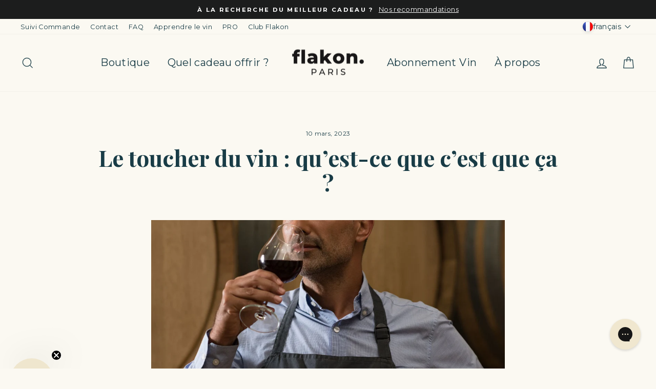

--- FILE ---
content_type: text/html; charset=utf-8
request_url: https://flakon.com/fr/blogs/news/le-toucher-du-vin-tout-savoir-sur-la-degustation
body_size: 66286
content:
<!doctype html>
<html
  class="no-js"
  lang="fr"
  dir="ltr"
>
  <head>
    <script src="//d1liekpayvooaz.cloudfront.net/apps/customizery/customizery.js?shop=flakon-paris.myshopify.com"></script>
    <link rel="preconnect dns-prefetch" href="https://api.config-security.com/" crossorigin>
    <link rel="preconnect dns-prefetch" href="https://conf.config-security.com/" crossorigin>
    <link rel="preconnect dns-prefetch" href="https://whale.camera/" crossorigin>
    <script>
      /* >> TriplePixel :: start*/
      (window.TriplePixelData = {
        TripleName: 'flakon-paris.myshopify.com',
        ver: '2.11',
        plat: 'SHOPIFY',
        isHeadless: false,
      }),
        (function (W, H, A, L, E, _, B, N) {
          function O(U, T, P, H, R) {
            void 0 === R && (R = !1),
              (H = new XMLHttpRequest()),
              P
                ? (H.open('POST', U, !0), H.setRequestHeader('Content-Type', 'application/json'))
                : H.open('GET', U, !0),
              H.send(JSON.stringify(P || {})),
              (H.onreadystatechange = function () {
                4 === H.readyState && 200 === H.status
                  ? ((R = H.responseText), U.includes('.txt') ? eval(R) : P || (N[B] = R))
                  : (299 < H.status || H.status < 200) && T && !R && ((R = !0), O(U, T - 1, P));
              });
          }
          if (((N = window), !N[H + 'sn'])) {
            (N[H + 'sn'] = 1),
              (L = function () {
                return Date.now().toString(36) + '_' + Math.random().toString(36);
              });
            try {
              A.setItem(H, 1 + (0 | A.getItem(H) || 0)),
                (E = JSON.parse(A.getItem(H + 'U') || '[]')).push({
                  u: location.href,
                  r: document.referrer,
                  t: Date.now(),
                  id: L(),
                }),
                A.setItem(H + 'U', JSON.stringify(E));
            } catch (e) {}
            var i, m, p;
            A.getItem('"!nC`') ||
              ((_ = A),
              (A = N),
              A[H] ||
                ((E = A[H] =
                  function (t, e, a) {
                    return (
                      void 0 === a && (a = []),
                      'State' == t ? E.s : ((W = L()), (E._q = E._q || []).push([W, t, e].concat(a)), W)
                    );
                  }),
                (E.s = 'Installed'),
                (E._q = []),
                (E.ch = W),
                (B = 'configSecurityConfModel'),
                (N[B] = 1),
                O('https://conf.config-security.com/model', 5),
                (i = L()),
                (m = A[atob('c2NyZWVu')]),
                _.setItem('di_pmt_wt', i),
                (p = {
                  id: i,
                  action: 'profile',
                  avatar: _.getItem('auth-security_rand_salt_'),
                  time: m[atob('d2lkdGg=')] + ':' + m[atob('aGVpZ2h0')],
                  host: A.TriplePixelData.TripleName,
                  plat: A.TriplePixelData.plat,
                  url: window.location.href,
                  ref: document.referrer,
                  ver: A.TriplePixelData.ver,
                }),
                O('https://api.config-security.com/event', 5, p),
                O('https://whale.camera/live/dot.txt', 5)));
          }
        })('', 'TriplePixel', localStorage);
      /* << TriplePixel :: end*/
    </script>

    
    
    
    
    
    
      
      
    
  

    <script src="//flakon.com/cdn/shop/t/53/assets/sealapps_email_config.js?v=136218383419054340931748860564" defer="defer"></script>
    <script src="//flakon.com/cdn/shop/t/53/assets/product_restore_email.js?v=6946751444212743541748860563" defer="defer"></script>
    <script id="em_product_variants" type="application/json">
      null
    </script>
    <script id="em_product_selected_or_first_available_variant" type="application/json">
      null
    </script>

    <script>
      window.Shopify = window.Shopify || {theme: {id: 174707179848, role: 'main' } };
      window._template = {
          directory: "",
          name: "article",
          suffix: ""
      }
    </script>
    <script src="https://cdn.intelligems.io/fed3d5fc83ef.js" defer="defer"></script>

    <script>
      /* >> TriplePixel :: start*/
      (window.TriplePixelData = { TripleName: 'flakon-paris.myshopify.com', ver: '1.9' }),
        (function (W, H, A, L, E, _, B, N) {
          function O(U, T, P, H, R) {
            void 0 === R && (R = !1),
              (H = new XMLHttpRequest()),
              P
                ? (H.open('POST', U, !0), H.setRequestHeader('Content-Type', 'application/json'))
                : H.open('GET', U, !0),
              H.send(JSON.stringify(P || {})),
              (H.onreadystatechange = function () {
                4 === H.readyState && 200 === H.status
                  ? ((R = H.responseText), U.includes('.txt') ? eval(R) : P || (N[B] = R))
                  : (299 < H.status || H.status < 200) && T && !R && ((R = !0), O(U, T - 1));
              });
          }
          if (((N = window), !N[H + 'sn'])) {
            N[H + 'sn'] = 1;
            try {
              A.setItem(H, 1 + (0 | A.getItem(H) || 0)),
                (E = JSON.parse(A.getItem(H + 'U') || '[]')).push(location.href),
                A.setItem(H + 'U', JSON.stringify(E));
            } catch (e) {}
            var i, m, p;
            A.getItem('"!nC`') ||
              ((_ = A),
              (A = N),
              A[H] ||
                ((L = function () {
                  return Date.now().toString(36) + '_' + Math.random().toString(36);
                }),
                (E = A[H] =
                  function (t, e) {
                    return 'State' == t ? E.s : ((W = L()), (E._q = E._q || []).push([W, t, e]), W);
                  }),
                (E.s = 'Installed'),
                (E._q = []),
                (E.ch = W),
                (B = 'configSecurityConfModel'),
                (N[B] = 1),
                O('https://conf.config-security.com/model', 5),
                (i = L()),
                (m = A[atob('c2NyZWVu')]),
                _.setItem('di_pmt_wt', i),
                (p = {
                  id: i,
                  action: 'profile',
                  avatar: _.getItem('auth-security_rand_salt_'),
                  time: m[atob('d2lkdGg=')] + ':' + m[atob('aGVpZ2h0')],
                  host: A.TriplePixelData.TripleName,
                  url: window.location.href,
                  ref: document.referrer,
                  ver: window.TriplePixelData.ver,
                }),
                O('https://api.config-security.com/', 5, p),
                O('https://triplewhale-pixel.web.app/dot1.9.txt', 5)));
          }
        })('', 'TriplePixel', localStorage);
      /* << TriplePixel :: end*/
    </script>
    <!-- heatmap.com snippet -->
    <script>
      (function () {
        var _heatmap_paq = (window._heatmap_paq = window._heatmap_paq || []);
        var heatUrl = (window.heatUrl = 'https://dashboard.heatmap.com/');
        function hLoadInitialScript(url) {
          var script = document.createElement('script');
          script.type = 'text/javascript';
          script.src = url;
          script.async = false;
          script.defer = true;
          document.head.appendChild(script);
        }
        hLoadInitialScript(heatUrl + 'preprocessor.min.js?sid=653');
        window.addEventListener('DOMContentLoaded', function () {
          if (typeof _heatmap_paq != 'object' || _heatmap_paq.length == 0) {
            _heatmap_paq.push(['setTrackerUrl', heatUrl + 'sttracker.php']);
            hLoadInitialScript(heatUrl + 'heatmap-light.min.js?sid=653');
          }
        });
      })();
    </script>
    <!-- End heatmap.com snippet Code -->

    <meta charset="utf-8">
    <meta http-equiv="X-UA-Compatible" content="IE=edge,chrome=1">
    <meta name="viewport" content="width=device-width,initial-scale=1">
    <meta name="theme-color" content="#1c1d1d">
    <link rel="canonical" href="https://flakon.com/fr/blogs/news/le-toucher-du-vin-tout-savoir-sur-la-degustation">
    <link rel="preconnect" href="https://cdn.shopify.com">
    <link rel="preconnect" href="https://fonts.shopifycdn.com">
    <link rel="dns-prefetch" href="https://productreviews.shopifycdn.com" defer="defer">
    <link rel="dns-prefetch" href="https://ajax.googleapis.com" defer="defer">
    <link rel="dns-prefetch" href="https://maps.googleapis.com" defer="defer">
    <link rel="dns-prefetch" href="https://maps.gstatic.com" defer="defer"><link
        rel="shortcut icon"
        href="//flakon.com/cdn/shop/files/favicon_flakon_32x32.png?v=1658076941"
        type="image/png"
      ><title>Le toucher du vin : tout savoir sur la dégustation
&ndash; Flakon
</title>
<meta name="description" content="Si au cours d’une dégustation, on vous parle de toucher du vin, ne vous y trompez pas : il ne s’agit pas de tremper les doigts dans votre verre pour juger de sa rugosité directement à la mano."><meta property="og:site_name" content="Flakon">
  <meta property="og:url" content="https://flakon.com/fr/blogs/news/le-toucher-du-vin-tout-savoir-sur-la-degustation">
  <meta property="og:title" content="Le toucher du vin : qu’est-ce que c’est que ça ?">
  <meta property="og:type" content="article">
  <meta property="og:description" content="
Si au cours d’une dégustation, on vous parle de toucher du vin, ne vous y trompez pas : il ne s’agit pas de tremper les doigts dans votre verre pour juger de sa rugosité directement à la mano. On parle ici bien de toucher avec la bouche. De fait, l’appareil buccal concentre presque le quart des capteurs tactiles présents sur le corps humain (eh oui !), et c’est d’ailleurs ce qui nous permet de sentir et d’apprécier la texture des aliments que l’on mange et des breuvages que l’on boit.
Pour la dégustation du vin, c’est la même chose : la bouche du vin ne se cantonne pas seulement à ses saveurs et ses arômes mais revête aussi toute une dimension tactile. Laissez-nous vous guider au travers de cette partie souvent sous-estimée de la dégustation et pourtant ô combien importante.
La langue se délie
Il existe sur la langue, en plus des papilles gustatives bien connues qui permettent d’identifier le sucré, le salé, l’acide, l’amer et l’umami, des papilles tactiles. Plutôt concentrées à l’avant de la langue, ces papilles sont autant de récepteurs qui permettent d’appréhender la géométrie (c’est-à-dire la forme) des aliments ou des boissons, leur texture et leur consistance. Il existe ainsi cinq types de récepteurs qui réagissent à différents stimuli selon leur fonction et s’activent en général par mouvement de la langue : le toucher est un sens actif à l’inverse du goût.

C’est pour cela qu’il est important de mouvoir sa langue quand on déguste un vin, pour en appréhender toutes les qualités tactiles, et pas seulement les arômes et saveurs. Le larron amateur de vin peut dès lors s’adonner en pleine conscience à la dégustation des propriétés haptiques de sa bouteille (ou mieux, de son flacon).
Textures de surface : les récepteurs de vibration
D’abord, attachons-nous à apprécier la surface du vin en plaquant la langue contre le palais et en laissant juste passer le liquide pour évaluer ses qualités superficielles : est-il lisse, est-il rugueux ? Quel matériau m’évoque-t-il au toucher : soie, velours, toile ? Entraîne-t-il une impression de sécheresse ?

Certaines papilles identifient la texture du vin par l’amplitude et la fréquence des vibrations générées au contact de la langue et du liquide. Ainsi par exemple, on dira d’un vin qu’il est soyeux s’il est doux au toucher de la langue, si les tannins semblent glisser sans anicroche sur les muqueuses, rappelant les mailles très fines de la soie amenant peu de frictions. À l’inverse, on dira d’un vin qu’il est rugueux si les tannins donnent l’impression de frotter comme si leur surface était granuleuse : c’est la sensation d’âpreté, généralement liée à la jeunesse et l’immaturité des tannins.
Structure et consistance : les récepteurs de pression
Ensuite, on redescend la langue au milieu de la bouche pour faire se mouvoir le vin et apprécier son poids, sa densité et sa fluidité. Le but ici n’est plus d’appréhender la surface mais la profondeur du vin : comment se structure-t-il ? Que me rappelle ou m’évoque sa consistance ?
 
La langue est un muscle et il faut s’en servir : en exerçant une pression, ces capteurs permettent l’appréhension de la consistance du vin. On peut ainsi évaluer sa viscosité : un blanc liquoreux sera plus épais, plus visqueux qu’un blanc sec. De même, certains vins rouges semblent épais en bouche, plus denses, voire plus lourds. Ce sont ces récepteurs qui nous transmettent ces informations.
Géométrie et conformation
Parler de géométrie du vin peut paraître un peu absurde vu qu’un liquide prend la forme de son contenant et pourtant on s’apprête à le faire. Certains lui préféreront le terme de conformation qui évoque mieux la manière dont le vin vient se déposer en bouche. On évalue en fait l’étalage ou le resserrement du liquide qui est fonction pour beaucoup de la façon dont il réagit à la salive.
Certains parlent même de vins horizontaux ou verticaux (kezako ?). C’est évidemment une image pour distinguer un vin qui tapisse bien l’intégralité de la bouche (qui sera horizontal) d’un vin qui réagit avec la salive de telle sorte qu’un coussin de bave se forme et enveloppe les côtés de la bouche. Le vin se retrouve alors resserré au centre de la langue et en ceci il est “vertical”.
Bien évidemment beaucoup de termes géométriques auront plutôt une dimension métaphorique d’évocation. Le classique vin rond n’est pas vraiment rond, nous en conviendrons, mais est un vin agréable en bouche, peu acide et peu tannique. On parle de rondeur car elle évoque la satisfaction d’un vin qui vient parfaitement épouser et tapisser la bouche sans causer de contraction des papilles… Mais tiens, est-ce une transition parfaite ?

Astringence : les récepteurs de déformation
Au contact de certaines substances, les muqueuses ont tendance à se contracter ou à s’étendre et la sensation de contraction est particulièrement notable. Certains l’apprécient, d’autres la détestent : ce sont les effets tactiles de l’acidité ou de l’amertume par exemple qui agissent sur les papilles tant gustatives qu’haptiques. Cet effet est bien connu sous le terme d’astringence, propriété notoire des tannins qui agissent fortement sur le resserrement des muqueuses.

L’astringence n’a donc que peu à voir avec le goût et bien plus avec le toucher. Pour évaluer les tannins d’un vin rouge, il est important de garder longtemps le liquide en bouche : leur effet n’apparaît que plusieurs secondes après contact avec les muqueuses. Pourquoi ? Parce que l’effet astringent des tannins est le résultat d’une agrégation entre ceux-ci et certaines protéines de la salive. Ainsi le temps et le degré de salivation influencent beaucoup la dégustation et l’appréciation d’un vin selon les individus. Si vous produisez beaucoup de salive, vous percevrez bien mieux les subtilités tanniques d’un vin que le malheureux à la bouche sèche.
Le vieillissement a aussi son importance : avec les années les tannins se dépolymérisent à cause de l’oxydation et donc s’agrègent moins, ce qui veut dire en somme qu’en respirant trop, ils perdent simplement des bras pour agripper les protéines de salive qui leur font de l’œil (not for scientific purposes). Ils donnent alors l’impression d’être plus agréables, plus ronds en bouche. Ils perdent en fait de leur astringence et gagnent en subtilité.
Chaleur et picotements
Les récepteurs thermiques
La température du vin est évidement perçue par les papilles, c’est pour cela qu’on estime des températures idéales de dégustation selon les qualités des vins. Mais au-delà du ressenti thermique réel, il existe une illusion thermique captée par ces récepteurs : c’est notamment le cas de la sensation de chauffe causée par l’éthanol (particulièrement dans les spiritueux) ou les vins très épicés. Le cas inverse existe aussi avec, par exemple le menthol ou l’eucalyptol qui donnent une impression de fraîcheur en bouche.

Les récepteurs d’irritation
On ressent parfois un côté piquant dans le vin : encore une sensation tactile qui est bien connu des amateurs de piment. Ainsi les vins épicés ou des spiritueux pimentés (comme un rhum arrangé au piment) auront cet effet d’irritation des muqueuses. Mais ce n’est pas qu’une affaire de jalapeño, le gaz carbonique aussi active ces récepteurs (à moindre dose, certes) et cette irritation peut être ressentie en dégustant des vins pétillants.

Par ici la visite pour retrouver les étapes complètes de la dégustation !"><meta property="og:image" content="http://flakon.com/cdn/shop/articles/le-toucher-du-vin-en-degustation.jpg?v=1689764582">
    <meta property="og:image:secure_url" content="https://flakon.com/cdn/shop/articles/le-toucher-du-vin-en-degustation.jpg?v=1689764582">
    <meta property="og:image:width" content="1080">
    <meta property="og:image:height" content="1080"><meta name="twitter:site" content="@">
  <meta name="twitter:card" content="summary_large_image">
  <meta name="twitter:title" content="Le toucher du vin : qu’est-ce que c’est que ça ?">
  <meta name="twitter:description" content="
Si au cours d’une dégustation, on vous parle de toucher du vin, ne vous y trompez pas : il ne s’agit pas de tremper les doigts dans votre verre pour juger de sa rugosité directement à la mano. On parle ici bien de toucher avec la bouche. De fait, l’appareil buccal concentre presque le quart des capteurs tactiles présents sur le corps humain (eh oui !), et c’est d’ailleurs ce qui nous permet de sentir et d’apprécier la texture des aliments que l’on mange et des breuvages que l’on boit.
Pour la dégustation du vin, c’est la même chose : la bouche du vin ne se cantonne pas seulement à ses saveurs et ses arômes mais revête aussi toute une dimension tactile. Laissez-nous vous guider au travers de cette partie souvent sous-estimée de la dégustation et pourtant ô combien importante.
La langue se délie
Il existe sur la langue, en plus des papilles gustatives bien connues qui permettent d’identifier le sucré, le salé, l’acide, l’amer et l’umami, des papilles tactiles. Plutôt concentrées à l’avant de la langue, ces papilles sont autant de récepteurs qui permettent d’appréhender la géométrie (c’est-à-dire la forme) des aliments ou des boissons, leur texture et leur consistance. Il existe ainsi cinq types de récepteurs qui réagissent à différents stimuli selon leur fonction et s’activent en général par mouvement de la langue : le toucher est un sens actif à l’inverse du goût.

C’est pour cela qu’il est important de mouvoir sa langue quand on déguste un vin, pour en appréhender toutes les qualités tactiles, et pas seulement les arômes et saveurs. Le larron amateur de vin peut dès lors s’adonner en pleine conscience à la dégustation des propriétés haptiques de sa bouteille (ou mieux, de son flacon).
Textures de surface : les récepteurs de vibration
D’abord, attachons-nous à apprécier la surface du vin en plaquant la langue contre le palais et en laissant juste passer le liquide pour évaluer ses qualités superficielles : est-il lisse, est-il rugueux ? Quel matériau m’évoque-t-il au toucher : soie, velours, toile ? Entraîne-t-il une impression de sécheresse ?

Certaines papilles identifient la texture du vin par l’amplitude et la fréquence des vibrations générées au contact de la langue et du liquide. Ainsi par exemple, on dira d’un vin qu’il est soyeux s’il est doux au toucher de la langue, si les tannins semblent glisser sans anicroche sur les muqueuses, rappelant les mailles très fines de la soie amenant peu de frictions. À l’inverse, on dira d’un vin qu’il est rugueux si les tannins donnent l’impression de frotter comme si leur surface était granuleuse : c’est la sensation d’âpreté, généralement liée à la jeunesse et l’immaturité des tannins.
Structure et consistance : les récepteurs de pression
Ensuite, on redescend la langue au milieu de la bouche pour faire se mouvoir le vin et apprécier son poids, sa densité et sa fluidité. Le but ici n’est plus d’appréhender la surface mais la profondeur du vin : comment se structure-t-il ? Que me rappelle ou m’évoque sa consistance ?
 
La langue est un muscle et il faut s’en servir : en exerçant une pression, ces capteurs permettent l’appréhension de la consistance du vin. On peut ainsi évaluer sa viscosité : un blanc liquoreux sera plus épais, plus visqueux qu’un blanc sec. De même, certains vins rouges semblent épais en bouche, plus denses, voire plus lourds. Ce sont ces récepteurs qui nous transmettent ces informations.
Géométrie et conformation
Parler de géométrie du vin peut paraître un peu absurde vu qu’un liquide prend la forme de son contenant et pourtant on s’apprête à le faire. Certains lui préféreront le terme de conformation qui évoque mieux la manière dont le vin vient se déposer en bouche. On évalue en fait l’étalage ou le resserrement du liquide qui est fonction pour beaucoup de la façon dont il réagit à la salive.
Certains parlent même de vins horizontaux ou verticaux (kezako ?). C’est évidemment une image pour distinguer un vin qui tapisse bien l’intégralité de la bouche (qui sera horizontal) d’un vin qui réagit avec la salive de telle sorte qu’un coussin de bave se forme et enveloppe les côtés de la bouche. Le vin se retrouve alors resserré au centre de la langue et en ceci il est “vertical”.
Bien évidemment beaucoup de termes géométriques auront plutôt une dimension métaphorique d’évocation. Le classique vin rond n’est pas vraiment rond, nous en conviendrons, mais est un vin agréable en bouche, peu acide et peu tannique. On parle de rondeur car elle évoque la satisfaction d’un vin qui vient parfaitement épouser et tapisser la bouche sans causer de contraction des papilles… Mais tiens, est-ce une transition parfaite ?

Astringence : les récepteurs de déformation
Au contact de certaines substances, les muqueuses ont tendance à se contracter ou à s’étendre et la sensation de contraction est particulièrement notable. Certains l’apprécient, d’autres la détestent : ce sont les effets tactiles de l’acidité ou de l’amertume par exemple qui agissent sur les papilles tant gustatives qu’haptiques. Cet effet est bien connu sous le terme d’astringence, propriété notoire des tannins qui agissent fortement sur le resserrement des muqueuses.

L’astringence n’a donc que peu à voir avec le goût et bien plus avec le toucher. Pour évaluer les tannins d’un vin rouge, il est important de garder longtemps le liquide en bouche : leur effet n’apparaît que plusieurs secondes après contact avec les muqueuses. Pourquoi ? Parce que l’effet astringent des tannins est le résultat d’une agrégation entre ceux-ci et certaines protéines de la salive. Ainsi le temps et le degré de salivation influencent beaucoup la dégustation et l’appréciation d’un vin selon les individus. Si vous produisez beaucoup de salive, vous percevrez bien mieux les subtilités tanniques d’un vin que le malheureux à la bouche sèche.
Le vieillissement a aussi son importance : avec les années les tannins se dépolymérisent à cause de l’oxydation et donc s’agrègent moins, ce qui veut dire en somme qu’en respirant trop, ils perdent simplement des bras pour agripper les protéines de salive qui leur font de l’œil (not for scientific purposes). Ils donnent alors l’impression d’être plus agréables, plus ronds en bouche. Ils perdent en fait de leur astringence et gagnent en subtilité.
Chaleur et picotements
Les récepteurs thermiques
La température du vin est évidement perçue par les papilles, c’est pour cela qu’on estime des températures idéales de dégustation selon les qualités des vins. Mais au-delà du ressenti thermique réel, il existe une illusion thermique captée par ces récepteurs : c’est notamment le cas de la sensation de chauffe causée par l’éthanol (particulièrement dans les spiritueux) ou les vins très épicés. Le cas inverse existe aussi avec, par exemple le menthol ou l’eucalyptol qui donnent une impression de fraîcheur en bouche.

Les récepteurs d’irritation
On ressent parfois un côté piquant dans le vin : encore une sensation tactile qui est bien connu des amateurs de piment. Ainsi les vins épicés ou des spiritueux pimentés (comme un rhum arrangé au piment) auront cet effet d’irritation des muqueuses. Mais ce n’est pas qu’une affaire de jalapeño, le gaz carbonique aussi active ces récepteurs (à moindre dose, certes) et cette irritation peut être ressentie en dégustant des vins pétillants.

Par ici la visite pour retrouver les étapes complètes de la dégustation !">
<style data-shopify>
  
    :root,
    .oa-color-scheme-1 {
      --color-background: 251,249,242;
    
      --gradient-background: #fbf9f2;
    

    

    --color-foreground: 25,60,70;
    --color-background-contrast: 221,204,144;
    --color-shadow: 0,0,0;
    --color-button: 33,26,28;
    --color-button-text: 255,255,255;
    --color-secondary-button: 251,249,242;
    --color-secondary-button-text: 207,142,128;
    --color-link: 207,142,128;
    --color-badge-foreground: 25,60,70;
    --color-badge-background: 251,249,242;
    --color-badge-border: 25,60,70;
    --payment-terms-background-color: rgb(251 249 242);
  }
  
    
    .oa-color-scheme-2 {
      --color-background: 119,36,42;
    
      --gradient-background: #77242a;
    

    

    --color-foreground: 255,255,255;
    --color-background-contrast: 139,42,49;
    --color-shadow: 0,0,0;
    --color-button: 255,255,255;
    --color-button-text: 29,29,27;
    --color-secondary-button: 119,36,42;
    --color-secondary-button-text: 0,0,0;
    --color-link: 0,0,0;
    --color-badge-foreground: 255,255,255;
    --color-badge-background: 119,36,42;
    --color-badge-border: 255,255,255;
    --payment-terms-background-color: rgb(119 36 42);
  }
  
    
    .oa-color-scheme-dae911b0-9e18-43bb-b360-bd72c002111f {
      --color-background: 0,0,0;
    
      --gradient-background: rgba(0,0,0,0);
    

    

    --color-foreground: 255,255,255;
    --color-background-contrast: 128,128,128;
    --color-shadow: 0,0,0;
    --color-button: 255,255,255;
    --color-button-text: 18,18,18;
    --color-secondary-button: 0,0,0;
    --color-secondary-button-text: 207,142,128;
    --color-link: 207,142,128;
    --color-badge-foreground: 255,255,255;
    --color-badge-background: 0,0,0;
    --color-badge-border: 255,255,255;
    --payment-terms-background-color: rgb(0 0 0);
  }
  
    
    .oa-color-scheme-4dcaea25-05d7-4360-bfd7-5b333f746140 {
      --color-background: 255,255,255;
    
      --gradient-background: #ffffff;
    

    

    --color-foreground: 25,60,70;
    --color-background-contrast: 191,191,191;
    --color-shadow: 0,0,0;
    --color-button: 33,26,28;
    --color-button-text: 255,255,255;
    --color-secondary-button: 255,255,255;
    --color-secondary-button-text: 207,142,128;
    --color-link: 207,142,128;
    --color-badge-foreground: 25,60,70;
    --color-badge-background: 255,255,255;
    --color-badge-border: 25,60,70;
    --payment-terms-background-color: rgb(255 255 255);
  }
  
    
    .oa-color-scheme-82abf834-c010-4254-870a-cca283b64838 {
      --color-background: 255,255,255;
    
      --gradient-background: #ffffff;
    

    

    --color-foreground: 25,60,70;
    --color-background-contrast: 191,191,191;
    --color-shadow: 0,0,0;
    --color-button: 119,36,42;
    --color-button-text: 255,255,255;
    --color-secondary-button: 255,255,255;
    --color-secondary-button-text: 207,142,128;
    --color-link: 207,142,128;
    --color-badge-foreground: 25,60,70;
    --color-badge-background: 255,255,255;
    --color-badge-border: 25,60,70;
    --payment-terms-background-color: rgb(255 255 255);
  }
  
    
    .oa-color-scheme-a4499c7b-1ad8-4c36-88a4-c00167080ef5 {
      --color-background: 251,249,242;
    
      --gradient-background: #fbf9f2;
    

    

    --color-foreground: 28,29,29;
    --color-background-contrast: 221,204,144;
    --color-shadow: 0,0,0;
    --color-button: 119,36,42;
    --color-button-text: 255,255,255;
    --color-secondary-button: 251,249,242;
    --color-secondary-button-text: 207,142,128;
    --color-link: 207,142,128;
    --color-badge-foreground: 28,29,29;
    --color-badge-background: 251,249,242;
    --color-badge-border: 28,29,29;
    --payment-terms-background-color: rgb(251 249 242);
  }
  
    
    .oa-color-scheme-9e46ca61-ce88-450b-b9f5-fcd226580449 {
      --color-background: 244,240,228;
    
      --gradient-background: #f4f0e4;
    

    

    --color-foreground: 25,60,70;
    --color-background-contrast: 207,190,137;
    --color-shadow: 0,0,0;
    --color-button: 33,26,28;
    --color-button-text: 255,255,255;
    --color-secondary-button: 244,240,228;
    --color-secondary-button-text: 207,142,128;
    --color-link: 207,142,128;
    --color-badge-foreground: 25,60,70;
    --color-badge-background: 244,240,228;
    --color-badge-border: 25,60,70;
    --payment-terms-background-color: rgb(244 240 228);
  }
  
    
    .oa-color-scheme-6250f21c-8aaa-434d-8d6e-b5cdd1c50f1e {
      --color-background: 245,236,215;
    
      --gradient-background: #f5ecd7;
    

    

    --color-foreground: 25,60,70;
    --color-background-contrast: 220,188,113;
    --color-shadow: 0,0,0;
    --color-button: 33,26,28;
    --color-button-text: 255,255,255;
    --color-secondary-button: 245,236,215;
    --color-secondary-button-text: 207,142,128;
    --color-link: 207,142,128;
    --color-badge-foreground: 25,60,70;
    --color-badge-background: 245,236,215;
    --color-badge-border: 25,60,70;
    --payment-terms-background-color: rgb(245 236 215);
  }
  
    
    .oa-color-scheme-bb85f121-d5ab-4b40-888a-cd449412b7df {
      --color-background: 28,29,29;
    
      --gradient-background: #1c1d1d;
    

    

    --color-foreground: 255,255,255;
    --color-background-contrast: 41,42,42;
    --color-shadow: 0,0,0;
    --color-button: 255,255,255;
    --color-button-text: 28,29,29;
    --color-secondary-button: 28,29,29;
    --color-secondary-button-text: 207,142,128;
    --color-link: 207,142,128;
    --color-badge-foreground: 255,255,255;
    --color-badge-background: 28,29,29;
    --color-badge-border: 255,255,255;
    --payment-terms-background-color: rgb(28 29 29);
  }
  
    
    .oa-color-scheme-81534fb1-4e02-490e-aebe-ab824e00c59f {
      --color-background: 0,0,0;
    
      --gradient-background: #000000;
    

    

    --color-foreground: 255,255,255;
    --color-background-contrast: 128,128,128;
    --color-shadow: 0,0,0;
    --color-button: 33,26,28;
    --color-button-text: 255,255,255;
    --color-secondary-button: 0,0,0;
    --color-secondary-button-text: 207,142,128;
    --color-link: 207,142,128;
    --color-badge-foreground: 255,255,255;
    --color-badge-background: 0,0,0;
    --color-badge-border: 255,255,255;
    --payment-terms-background-color: rgb(0 0 0);
  }
  
</style>


    <style data-shopify>
      .country-flag {
        background: -webkit-image-set(
            url("//flakon.com/cdn/shop/t/53/assets/country-flags.png?v=37230036826556269641762264310") 1x,
            url("//flakon.com/cdn/shop/t/53/assets/country-flags-2x.png?v=119388446682176363021762264309") 2x
          )
          no-repeat top left;
        background: image-set(
            url("//flakon.com/cdn/shop/t/53/assets/country-flags.png?v=37230036826556269641762264310") 1x,
            url("//flakon.com/cdn/shop/t/53/assets/country-flags-2x.png?v=119388446682176363021762264309") 2x
          )
          no-repeat top left;
      }
    </style>

    


  <link href="//flakon.com/cdn/shop/t/53/assets/theme.DPeN0J7E.min.css" rel="stylesheet" type="text/css" media="all" />




  <script src="//flakon.com/cdn/shop/t/53/assets/theme.m_Chwyx2.min.js" type="module" crossorigin="anonymous"></script>




  <script src="//flakon.com/cdn/shop/t/53/assets/index.8pZ27ZUC.min.js" type="module" crossorigin="anonymous"></script>


<style data-shopify>@font-face {
  font-family: "Playfair Display";
  font-weight: 700;
  font-style: normal;
  font-display: swap;
  src: url("//flakon.com/cdn/fonts/playfair_display/playfairdisplay_n7.592b3435e0fff3f50b26d410c73ae7ec893f6910.woff2") format("woff2"),
       url("//flakon.com/cdn/fonts/playfair_display/playfairdisplay_n7.998b1417dec711058cce2abb61a0b8c59066498f.woff") format("woff");
}

  @font-face {
  font-family: Montserrat;
  font-weight: 400;
  font-style: normal;
  font-display: swap;
  src: url("//flakon.com/cdn/fonts/montserrat/montserrat_n4.81949fa0ac9fd2021e16436151e8eaa539321637.woff2") format("woff2"),
       url("//flakon.com/cdn/fonts/montserrat/montserrat_n4.a6c632ca7b62da89c3594789ba828388aac693fe.woff") format("woff");
}


  @font-face {
  font-family: Montserrat;
  font-weight: 600;
  font-style: normal;
  font-display: swap;
  src: url("//flakon.com/cdn/fonts/montserrat/montserrat_n6.1326b3e84230700ef15b3a29fb520639977513e0.woff2") format("woff2"),
       url("//flakon.com/cdn/fonts/montserrat/montserrat_n6.652f051080eb14192330daceed8cd53dfdc5ead9.woff") format("woff");
}

  @font-face {
  font-family: Montserrat;
  font-weight: 400;
  font-style: italic;
  font-display: swap;
  src: url("//flakon.com/cdn/fonts/montserrat/montserrat_i4.5a4ea298b4789e064f62a29aafc18d41f09ae59b.woff2") format("woff2"),
       url("//flakon.com/cdn/fonts/montserrat/montserrat_i4.072b5869c5e0ed5b9d2021e4c2af132e16681ad2.woff") format("woff");
}

  @font-face {
  font-family: Montserrat;
  font-weight: 600;
  font-style: italic;
  font-display: swap;
  src: url("//flakon.com/cdn/fonts/montserrat/montserrat_i6.e90155dd2f004112a61c0322d66d1f59dadfa84b.woff2") format("woff2"),
       url("//flakon.com/cdn/fonts/montserrat/montserrat_i6.41470518d8e9d7f1bcdd29a447c2397e5393943f.woff") format("woff");
}

</style><link href="//flakon.com/cdn/shop/t/53/assets/theme.css?v=138993209597840246761765204418" rel="stylesheet" type="text/css" media="all" />
<style data-shopify>:root {
    --typeHeaderPrimary: "Playfair Display";
    --typeHeaderFallback: serif;
    --typeHeaderSize: 44px;
    --typeHeaderWeight: 700;
    --typeHeaderLineHeight: 1.1;
    --typeHeaderSpacing: 0.0em;

    --typeBasePrimary:Montserrat;
    --typeBaseFallback:sans-serif;
    --typeBaseSize: 15px;
    --typeBaseWeight: 400;
    --typeBaseSpacing: 0.025em;
    --typeBaseLineHeight: 1.4;

    --typeCollectionTitle: 20px;

    --iconWeight: 3px;
    --iconLinecaps: miter;

    
      --buttonRadius: 50px;
    

    --colorGridOverlayOpacity: 0.1;
  }

  .placeholder-content {
    background-image: linear-gradient(100deg, #fbf9f2 40%, #f7f4e6 63%, #fbf9f2 79%);
  }</style><script>
      document.documentElement.className = document.documentElement.className.replace('no-js', 'js');

      var Shopify = Shopify || {};
      Shopify.money_format = "{{amount_with_comma_separator}}&nbsp;€";

      window.theme = window.theme || {};

      window.variantStrings = {
        addToCart: `Ajouter au panier`,
        soldOut: `Victime de son succès`,
        unavailable: `Victime de son succès`,
        unavailable_with_option: `[value] est indisponible`,
        soldout_with_option: `[value] est vendu`,
      };

      theme.routes = {
        home: "/fr",
        cart: "/fr/cart.js",
        cartPage: "/fr/cart",
        cartAdd: "/fr/cart/add.js",
        cartChange: "/fr/cart/change.js",
        search: "/fr/search"
      };
      theme.strings = {
        soldOut: "Victime de son succès",
        unavailable: "Victime de son succès",
        inStockLabel: "En stock, prêt à être expédié",
        stockLabel: "Plus que [count] en stock",
        willNotShipUntil: "Sera expédié après [date]",
        willBeInStockAfter: "Sera en stock à compter de [date]",
        waitingForStock: "Restockage en cours",
        savePrice: "Économisez [saved_amount]",
        cartEmpty: "Votre panier est vide.",
        cartTermsConfirmation: "Vous devez accepter les termes et conditions de vente pour vérifier",
        searchCollections: "Offres :",
        searchPages: "Pages :",
        searchArticles: "Articles :"
      };
      theme.settings = {
        dynamicVariantsEnable: true,
        cartType: "drawer",
        isCustomerTemplate:
          false
        ,
        moneyFormat: "{{amount_with_comma_separator}}\u0026nbsp;€",
        saveType: "dollar",
        productImageSize: "natural",
        productImageCover: true,
        predictiveSearch: true,
        predictiveSearchType: "product,article,page,collection",
        quickView: false,
        themeName: 'Orsay Agency',
        themeVersion: "1.0.0"
      };
    </script>

    <script>window.performance && window.performance.mark && window.performance.mark('shopify.content_for_header.start');</script><meta name="facebook-domain-verification" content="jyb04lwr59z2qf6l8b281apas76uc3">
<meta name="google-site-verification" content="sVaFV8rJwIUgnMVUjEVkp4k_14LOkaQYRrQnv80ZrW4">
<meta name="google-site-verification" content="QQYgZMEM0AeahmMaLqyOQLLqxWCTwo2e_nnHL63br88">
<meta id="shopify-digital-wallet" name="shopify-digital-wallet" content="/58781564981/digital_wallets/dialog">
<meta name="shopify-checkout-api-token" content="98316446b254d2df048bf41b04531a59">
<meta id="in-context-paypal-metadata" data-shop-id="58781564981" data-venmo-supported="false" data-environment="production" data-locale="fr_FR" data-paypal-v4="true" data-currency="EUR">
<link rel="alternate" type="application/atom+xml" title="Feed" href="/fr/blogs/news.atom" />
<link rel="alternate" hreflang="x-default" href="https://flakon.fr/blogs/news/le-toucher-du-vin-tout-savoir-sur-la-degustation">
<link rel="alternate" hreflang="fr" href="https://flakon.fr/blogs/news/le-toucher-du-vin-tout-savoir-sur-la-degustation">
<link rel="alternate" hreflang="en-AE" href="https://flakon.co/blogs/news/le-toucher-du-vin-tout-savoir-sur-la-degustation">
<link rel="alternate" hreflang="fr-AE" href="https://flakon.co/fr/blogs/news/le-toucher-du-vin-tout-savoir-sur-la-degustation">
<link rel="alternate" hreflang="en-AU" href="https://flakon.co/blogs/news/le-toucher-du-vin-tout-savoir-sur-la-degustation">
<link rel="alternate" hreflang="fr-AU" href="https://flakon.co/fr/blogs/news/le-toucher-du-vin-tout-savoir-sur-la-degustation">
<link rel="alternate" hreflang="en-HK" href="https://flakon.co/blogs/news/le-toucher-du-vin-tout-savoir-sur-la-degustation">
<link rel="alternate" hreflang="fr-HK" href="https://flakon.co/fr/blogs/news/le-toucher-du-vin-tout-savoir-sur-la-degustation">
<link rel="alternate" hreflang="en-IL" href="https://flakon.co/blogs/news/le-toucher-du-vin-tout-savoir-sur-la-degustation">
<link rel="alternate" hreflang="fr-IL" href="https://flakon.co/fr/blogs/news/le-toucher-du-vin-tout-savoir-sur-la-degustation">
<link rel="alternate" hreflang="en-JP" href="https://flakon.co/blogs/news/le-toucher-du-vin-tout-savoir-sur-la-degustation">
<link rel="alternate" hreflang="fr-JP" href="https://flakon.co/fr/blogs/news/le-toucher-du-vin-tout-savoir-sur-la-degustation">
<link rel="alternate" hreflang="en-KR" href="https://flakon.co/blogs/news/le-toucher-du-vin-tout-savoir-sur-la-degustation">
<link rel="alternate" hreflang="fr-KR" href="https://flakon.co/fr/blogs/news/le-toucher-du-vin-tout-savoir-sur-la-degustation">
<link rel="alternate" hreflang="en-MY" href="https://flakon.co/blogs/news/le-toucher-du-vin-tout-savoir-sur-la-degustation">
<link rel="alternate" hreflang="fr-MY" href="https://flakon.co/fr/blogs/news/le-toucher-du-vin-tout-savoir-sur-la-degustation">
<link rel="alternate" hreflang="en-NZ" href="https://flakon.co/blogs/news/le-toucher-du-vin-tout-savoir-sur-la-degustation">
<link rel="alternate" hreflang="fr-NZ" href="https://flakon.co/fr/blogs/news/le-toucher-du-vin-tout-savoir-sur-la-degustation">
<link rel="alternate" hreflang="en-SG" href="https://flakon.co/blogs/news/le-toucher-du-vin-tout-savoir-sur-la-degustation">
<link rel="alternate" hreflang="fr-SG" href="https://flakon.co/fr/blogs/news/le-toucher-du-vin-tout-savoir-sur-la-degustation">
<link rel="alternate" hreflang="en-US" href="https://flakon.co/blogs/news/le-toucher-du-vin-tout-savoir-sur-la-degustation">
<link rel="alternate" hreflang="fr-US" href="https://flakon.co/fr/blogs/news/le-toucher-du-vin-tout-savoir-sur-la-degustation">
<link rel="alternate" hreflang="en-AC" href="https://flakon.co/blogs/news/le-toucher-du-vin-tout-savoir-sur-la-degustation">
<link rel="alternate" hreflang="fr-AC" href="https://flakon.co/fr/blogs/news/le-toucher-du-vin-tout-savoir-sur-la-degustation">
<link rel="alternate" hreflang="en-AF" href="https://flakon.co/blogs/news/le-toucher-du-vin-tout-savoir-sur-la-degustation">
<link rel="alternate" hreflang="fr-AF" href="https://flakon.co/fr/blogs/news/le-toucher-du-vin-tout-savoir-sur-la-degustation">
<link rel="alternate" hreflang="en-AG" href="https://flakon.co/blogs/news/le-toucher-du-vin-tout-savoir-sur-la-degustation">
<link rel="alternate" hreflang="fr-AG" href="https://flakon.co/fr/blogs/news/le-toucher-du-vin-tout-savoir-sur-la-degustation">
<link rel="alternate" hreflang="en-AI" href="https://flakon.co/blogs/news/le-toucher-du-vin-tout-savoir-sur-la-degustation">
<link rel="alternate" hreflang="fr-AI" href="https://flakon.co/fr/blogs/news/le-toucher-du-vin-tout-savoir-sur-la-degustation">
<link rel="alternate" hreflang="en-AO" href="https://flakon.co/blogs/news/le-toucher-du-vin-tout-savoir-sur-la-degustation">
<link rel="alternate" hreflang="fr-AO" href="https://flakon.co/fr/blogs/news/le-toucher-du-vin-tout-savoir-sur-la-degustation">
<link rel="alternate" hreflang="en-AR" href="https://flakon.co/blogs/news/le-toucher-du-vin-tout-savoir-sur-la-degustation">
<link rel="alternate" hreflang="fr-AR" href="https://flakon.co/fr/blogs/news/le-toucher-du-vin-tout-savoir-sur-la-degustation">
<link rel="alternate" hreflang="en-AW" href="https://flakon.co/blogs/news/le-toucher-du-vin-tout-savoir-sur-la-degustation">
<link rel="alternate" hreflang="fr-AW" href="https://flakon.co/fr/blogs/news/le-toucher-du-vin-tout-savoir-sur-la-degustation">
<link rel="alternate" hreflang="en-AZ" href="https://flakon.co/blogs/news/le-toucher-du-vin-tout-savoir-sur-la-degustation">
<link rel="alternate" hreflang="fr-AZ" href="https://flakon.co/fr/blogs/news/le-toucher-du-vin-tout-savoir-sur-la-degustation">
<link rel="alternate" hreflang="en-BB" href="https://flakon.co/blogs/news/le-toucher-du-vin-tout-savoir-sur-la-degustation">
<link rel="alternate" hreflang="fr-BB" href="https://flakon.co/fr/blogs/news/le-toucher-du-vin-tout-savoir-sur-la-degustation">
<link rel="alternate" hreflang="en-BD" href="https://flakon.co/blogs/news/le-toucher-du-vin-tout-savoir-sur-la-degustation">
<link rel="alternate" hreflang="fr-BD" href="https://flakon.co/fr/blogs/news/le-toucher-du-vin-tout-savoir-sur-la-degustation">
<link rel="alternate" hreflang="en-BF" href="https://flakon.co/blogs/news/le-toucher-du-vin-tout-savoir-sur-la-degustation">
<link rel="alternate" hreflang="fr-BF" href="https://flakon.co/fr/blogs/news/le-toucher-du-vin-tout-savoir-sur-la-degustation">
<link rel="alternate" hreflang="en-BH" href="https://flakon.co/blogs/news/le-toucher-du-vin-tout-savoir-sur-la-degustation">
<link rel="alternate" hreflang="fr-BH" href="https://flakon.co/fr/blogs/news/le-toucher-du-vin-tout-savoir-sur-la-degustation">
<link rel="alternate" hreflang="en-BI" href="https://flakon.co/blogs/news/le-toucher-du-vin-tout-savoir-sur-la-degustation">
<link rel="alternate" hreflang="fr-BI" href="https://flakon.co/fr/blogs/news/le-toucher-du-vin-tout-savoir-sur-la-degustation">
<link rel="alternate" hreflang="en-BJ" href="https://flakon.co/blogs/news/le-toucher-du-vin-tout-savoir-sur-la-degustation">
<link rel="alternate" hreflang="fr-BJ" href="https://flakon.co/fr/blogs/news/le-toucher-du-vin-tout-savoir-sur-la-degustation">
<link rel="alternate" hreflang="en-BL" href="https://flakon.co/blogs/news/le-toucher-du-vin-tout-savoir-sur-la-degustation">
<link rel="alternate" hreflang="fr-BL" href="https://flakon.co/fr/blogs/news/le-toucher-du-vin-tout-savoir-sur-la-degustation">
<link rel="alternate" hreflang="en-BM" href="https://flakon.co/blogs/news/le-toucher-du-vin-tout-savoir-sur-la-degustation">
<link rel="alternate" hreflang="fr-BM" href="https://flakon.co/fr/blogs/news/le-toucher-du-vin-tout-savoir-sur-la-degustation">
<link rel="alternate" hreflang="en-BN" href="https://flakon.co/blogs/news/le-toucher-du-vin-tout-savoir-sur-la-degustation">
<link rel="alternate" hreflang="fr-BN" href="https://flakon.co/fr/blogs/news/le-toucher-du-vin-tout-savoir-sur-la-degustation">
<link rel="alternate" hreflang="en-BO" href="https://flakon.co/blogs/news/le-toucher-du-vin-tout-savoir-sur-la-degustation">
<link rel="alternate" hreflang="fr-BO" href="https://flakon.co/fr/blogs/news/le-toucher-du-vin-tout-savoir-sur-la-degustation">
<link rel="alternate" hreflang="en-BQ" href="https://flakon.co/blogs/news/le-toucher-du-vin-tout-savoir-sur-la-degustation">
<link rel="alternate" hreflang="fr-BQ" href="https://flakon.co/fr/blogs/news/le-toucher-du-vin-tout-savoir-sur-la-degustation">
<link rel="alternate" hreflang="en-BR" href="https://flakon.co/blogs/news/le-toucher-du-vin-tout-savoir-sur-la-degustation">
<link rel="alternate" hreflang="fr-BR" href="https://flakon.co/fr/blogs/news/le-toucher-du-vin-tout-savoir-sur-la-degustation">
<link rel="alternate" hreflang="en-BS" href="https://flakon.co/blogs/news/le-toucher-du-vin-tout-savoir-sur-la-degustation">
<link rel="alternate" hreflang="fr-BS" href="https://flakon.co/fr/blogs/news/le-toucher-du-vin-tout-savoir-sur-la-degustation">
<link rel="alternate" hreflang="en-BT" href="https://flakon.co/blogs/news/le-toucher-du-vin-tout-savoir-sur-la-degustation">
<link rel="alternate" hreflang="fr-BT" href="https://flakon.co/fr/blogs/news/le-toucher-du-vin-tout-savoir-sur-la-degustation">
<link rel="alternate" hreflang="en-BW" href="https://flakon.co/blogs/news/le-toucher-du-vin-tout-savoir-sur-la-degustation">
<link rel="alternate" hreflang="fr-BW" href="https://flakon.co/fr/blogs/news/le-toucher-du-vin-tout-savoir-sur-la-degustation">
<link rel="alternate" hreflang="en-BZ" href="https://flakon.co/blogs/news/le-toucher-du-vin-tout-savoir-sur-la-degustation">
<link rel="alternate" hreflang="fr-BZ" href="https://flakon.co/fr/blogs/news/le-toucher-du-vin-tout-savoir-sur-la-degustation">
<link rel="alternate" hreflang="en-CC" href="https://flakon.co/blogs/news/le-toucher-du-vin-tout-savoir-sur-la-degustation">
<link rel="alternate" hreflang="fr-CC" href="https://flakon.co/fr/blogs/news/le-toucher-du-vin-tout-savoir-sur-la-degustation">
<link rel="alternate" hreflang="en-CD" href="https://flakon.co/blogs/news/le-toucher-du-vin-tout-savoir-sur-la-degustation">
<link rel="alternate" hreflang="fr-CD" href="https://flakon.co/fr/blogs/news/le-toucher-du-vin-tout-savoir-sur-la-degustation">
<link rel="alternate" hreflang="en-CF" href="https://flakon.co/blogs/news/le-toucher-du-vin-tout-savoir-sur-la-degustation">
<link rel="alternate" hreflang="fr-CF" href="https://flakon.co/fr/blogs/news/le-toucher-du-vin-tout-savoir-sur-la-degustation">
<link rel="alternate" hreflang="en-CG" href="https://flakon.co/blogs/news/le-toucher-du-vin-tout-savoir-sur-la-degustation">
<link rel="alternate" hreflang="fr-CG" href="https://flakon.co/fr/blogs/news/le-toucher-du-vin-tout-savoir-sur-la-degustation">
<link rel="alternate" hreflang="en-CI" href="https://flakon.co/blogs/news/le-toucher-du-vin-tout-savoir-sur-la-degustation">
<link rel="alternate" hreflang="fr-CI" href="https://flakon.co/fr/blogs/news/le-toucher-du-vin-tout-savoir-sur-la-degustation">
<link rel="alternate" hreflang="en-CK" href="https://flakon.co/blogs/news/le-toucher-du-vin-tout-savoir-sur-la-degustation">
<link rel="alternate" hreflang="fr-CK" href="https://flakon.co/fr/blogs/news/le-toucher-du-vin-tout-savoir-sur-la-degustation">
<link rel="alternate" hreflang="en-CL" href="https://flakon.co/blogs/news/le-toucher-du-vin-tout-savoir-sur-la-degustation">
<link rel="alternate" hreflang="fr-CL" href="https://flakon.co/fr/blogs/news/le-toucher-du-vin-tout-savoir-sur-la-degustation">
<link rel="alternate" hreflang="en-CM" href="https://flakon.co/blogs/news/le-toucher-du-vin-tout-savoir-sur-la-degustation">
<link rel="alternate" hreflang="fr-CM" href="https://flakon.co/fr/blogs/news/le-toucher-du-vin-tout-savoir-sur-la-degustation">
<link rel="alternate" hreflang="en-CN" href="https://flakon.co/blogs/news/le-toucher-du-vin-tout-savoir-sur-la-degustation">
<link rel="alternate" hreflang="fr-CN" href="https://flakon.co/fr/blogs/news/le-toucher-du-vin-tout-savoir-sur-la-degustation">
<link rel="alternate" hreflang="en-CO" href="https://flakon.co/blogs/news/le-toucher-du-vin-tout-savoir-sur-la-degustation">
<link rel="alternate" hreflang="fr-CO" href="https://flakon.co/fr/blogs/news/le-toucher-du-vin-tout-savoir-sur-la-degustation">
<link rel="alternate" hreflang="en-CR" href="https://flakon.co/blogs/news/le-toucher-du-vin-tout-savoir-sur-la-degustation">
<link rel="alternate" hreflang="fr-CR" href="https://flakon.co/fr/blogs/news/le-toucher-du-vin-tout-savoir-sur-la-degustation">
<link rel="alternate" hreflang="en-CV" href="https://flakon.co/blogs/news/le-toucher-du-vin-tout-savoir-sur-la-degustation">
<link rel="alternate" hreflang="fr-CV" href="https://flakon.co/fr/blogs/news/le-toucher-du-vin-tout-savoir-sur-la-degustation">
<link rel="alternate" hreflang="en-CW" href="https://flakon.co/blogs/news/le-toucher-du-vin-tout-savoir-sur-la-degustation">
<link rel="alternate" hreflang="fr-CW" href="https://flakon.co/fr/blogs/news/le-toucher-du-vin-tout-savoir-sur-la-degustation">
<link rel="alternate" hreflang="en-CX" href="https://flakon.co/blogs/news/le-toucher-du-vin-tout-savoir-sur-la-degustation">
<link rel="alternate" hreflang="fr-CX" href="https://flakon.co/fr/blogs/news/le-toucher-du-vin-tout-savoir-sur-la-degustation">
<link rel="alternate" hreflang="en-DJ" href="https://flakon.co/blogs/news/le-toucher-du-vin-tout-savoir-sur-la-degustation">
<link rel="alternate" hreflang="fr-DJ" href="https://flakon.co/fr/blogs/news/le-toucher-du-vin-tout-savoir-sur-la-degustation">
<link rel="alternate" hreflang="en-DM" href="https://flakon.co/blogs/news/le-toucher-du-vin-tout-savoir-sur-la-degustation">
<link rel="alternate" hreflang="fr-DM" href="https://flakon.co/fr/blogs/news/le-toucher-du-vin-tout-savoir-sur-la-degustation">
<link rel="alternate" hreflang="en-DO" href="https://flakon.co/blogs/news/le-toucher-du-vin-tout-savoir-sur-la-degustation">
<link rel="alternate" hreflang="fr-DO" href="https://flakon.co/fr/blogs/news/le-toucher-du-vin-tout-savoir-sur-la-degustation">
<link rel="alternate" hreflang="en-DZ" href="https://flakon.co/blogs/news/le-toucher-du-vin-tout-savoir-sur-la-degustation">
<link rel="alternate" hreflang="fr-DZ" href="https://flakon.co/fr/blogs/news/le-toucher-du-vin-tout-savoir-sur-la-degustation">
<link rel="alternate" hreflang="en-EC" href="https://flakon.co/blogs/news/le-toucher-du-vin-tout-savoir-sur-la-degustation">
<link rel="alternate" hreflang="fr-EC" href="https://flakon.co/fr/blogs/news/le-toucher-du-vin-tout-savoir-sur-la-degustation">
<link rel="alternate" hreflang="en-EG" href="https://flakon.co/blogs/news/le-toucher-du-vin-tout-savoir-sur-la-degustation">
<link rel="alternate" hreflang="fr-EG" href="https://flakon.co/fr/blogs/news/le-toucher-du-vin-tout-savoir-sur-la-degustation">
<link rel="alternate" hreflang="en-EH" href="https://flakon.co/blogs/news/le-toucher-du-vin-tout-savoir-sur-la-degustation">
<link rel="alternate" hreflang="fr-EH" href="https://flakon.co/fr/blogs/news/le-toucher-du-vin-tout-savoir-sur-la-degustation">
<link rel="alternate" hreflang="en-ER" href="https://flakon.co/blogs/news/le-toucher-du-vin-tout-savoir-sur-la-degustation">
<link rel="alternate" hreflang="fr-ER" href="https://flakon.co/fr/blogs/news/le-toucher-du-vin-tout-savoir-sur-la-degustation">
<link rel="alternate" hreflang="en-ET" href="https://flakon.co/blogs/news/le-toucher-du-vin-tout-savoir-sur-la-degustation">
<link rel="alternate" hreflang="fr-ET" href="https://flakon.co/fr/blogs/news/le-toucher-du-vin-tout-savoir-sur-la-degustation">
<link rel="alternate" hreflang="en-FJ" href="https://flakon.co/blogs/news/le-toucher-du-vin-tout-savoir-sur-la-degustation">
<link rel="alternate" hreflang="fr-FJ" href="https://flakon.co/fr/blogs/news/le-toucher-du-vin-tout-savoir-sur-la-degustation">
<link rel="alternate" hreflang="en-FK" href="https://flakon.co/blogs/news/le-toucher-du-vin-tout-savoir-sur-la-degustation">
<link rel="alternate" hreflang="fr-FK" href="https://flakon.co/fr/blogs/news/le-toucher-du-vin-tout-savoir-sur-la-degustation">
<link rel="alternate" hreflang="en-GA" href="https://flakon.co/blogs/news/le-toucher-du-vin-tout-savoir-sur-la-degustation">
<link rel="alternate" hreflang="fr-GA" href="https://flakon.co/fr/blogs/news/le-toucher-du-vin-tout-savoir-sur-la-degustation">
<link rel="alternate" hreflang="en-GD" href="https://flakon.co/blogs/news/le-toucher-du-vin-tout-savoir-sur-la-degustation">
<link rel="alternate" hreflang="fr-GD" href="https://flakon.co/fr/blogs/news/le-toucher-du-vin-tout-savoir-sur-la-degustation">
<link rel="alternate" hreflang="en-GF" href="https://flakon.co/blogs/news/le-toucher-du-vin-tout-savoir-sur-la-degustation">
<link rel="alternate" hreflang="fr-GF" href="https://flakon.co/fr/blogs/news/le-toucher-du-vin-tout-savoir-sur-la-degustation">
<link rel="alternate" hreflang="en-GH" href="https://flakon.co/blogs/news/le-toucher-du-vin-tout-savoir-sur-la-degustation">
<link rel="alternate" hreflang="fr-GH" href="https://flakon.co/fr/blogs/news/le-toucher-du-vin-tout-savoir-sur-la-degustation">
<link rel="alternate" hreflang="en-GM" href="https://flakon.co/blogs/news/le-toucher-du-vin-tout-savoir-sur-la-degustation">
<link rel="alternate" hreflang="fr-GM" href="https://flakon.co/fr/blogs/news/le-toucher-du-vin-tout-savoir-sur-la-degustation">
<link rel="alternate" hreflang="en-GN" href="https://flakon.co/blogs/news/le-toucher-du-vin-tout-savoir-sur-la-degustation">
<link rel="alternate" hreflang="fr-GN" href="https://flakon.co/fr/blogs/news/le-toucher-du-vin-tout-savoir-sur-la-degustation">
<link rel="alternate" hreflang="en-GQ" href="https://flakon.co/blogs/news/le-toucher-du-vin-tout-savoir-sur-la-degustation">
<link rel="alternate" hreflang="fr-GQ" href="https://flakon.co/fr/blogs/news/le-toucher-du-vin-tout-savoir-sur-la-degustation">
<link rel="alternate" hreflang="en-GS" href="https://flakon.co/blogs/news/le-toucher-du-vin-tout-savoir-sur-la-degustation">
<link rel="alternate" hreflang="fr-GS" href="https://flakon.co/fr/blogs/news/le-toucher-du-vin-tout-savoir-sur-la-degustation">
<link rel="alternate" hreflang="en-GT" href="https://flakon.co/blogs/news/le-toucher-du-vin-tout-savoir-sur-la-degustation">
<link rel="alternate" hreflang="fr-GT" href="https://flakon.co/fr/blogs/news/le-toucher-du-vin-tout-savoir-sur-la-degustation">
<link rel="alternate" hreflang="en-GW" href="https://flakon.co/blogs/news/le-toucher-du-vin-tout-savoir-sur-la-degustation">
<link rel="alternate" hreflang="fr-GW" href="https://flakon.co/fr/blogs/news/le-toucher-du-vin-tout-savoir-sur-la-degustation">
<link rel="alternate" hreflang="en-GY" href="https://flakon.co/blogs/news/le-toucher-du-vin-tout-savoir-sur-la-degustation">
<link rel="alternate" hreflang="fr-GY" href="https://flakon.co/fr/blogs/news/le-toucher-du-vin-tout-savoir-sur-la-degustation">
<link rel="alternate" hreflang="en-HN" href="https://flakon.co/blogs/news/le-toucher-du-vin-tout-savoir-sur-la-degustation">
<link rel="alternate" hreflang="fr-HN" href="https://flakon.co/fr/blogs/news/le-toucher-du-vin-tout-savoir-sur-la-degustation">
<link rel="alternate" hreflang="en-HT" href="https://flakon.co/blogs/news/le-toucher-du-vin-tout-savoir-sur-la-degustation">
<link rel="alternate" hreflang="fr-HT" href="https://flakon.co/fr/blogs/news/le-toucher-du-vin-tout-savoir-sur-la-degustation">
<link rel="alternate" hreflang="en-ID" href="https://flakon.co/blogs/news/le-toucher-du-vin-tout-savoir-sur-la-degustation">
<link rel="alternate" hreflang="fr-ID" href="https://flakon.co/fr/blogs/news/le-toucher-du-vin-tout-savoir-sur-la-degustation">
<link rel="alternate" hreflang="en-IN" href="https://flakon.co/blogs/news/le-toucher-du-vin-tout-savoir-sur-la-degustation">
<link rel="alternate" hreflang="fr-IN" href="https://flakon.co/fr/blogs/news/le-toucher-du-vin-tout-savoir-sur-la-degustation">
<link rel="alternate" hreflang="en-IO" href="https://flakon.co/blogs/news/le-toucher-du-vin-tout-savoir-sur-la-degustation">
<link rel="alternate" hreflang="fr-IO" href="https://flakon.co/fr/blogs/news/le-toucher-du-vin-tout-savoir-sur-la-degustation">
<link rel="alternate" hreflang="en-IQ" href="https://flakon.co/blogs/news/le-toucher-du-vin-tout-savoir-sur-la-degustation">
<link rel="alternate" hreflang="fr-IQ" href="https://flakon.co/fr/blogs/news/le-toucher-du-vin-tout-savoir-sur-la-degustation">
<link rel="alternate" hreflang="en-JM" href="https://flakon.co/blogs/news/le-toucher-du-vin-tout-savoir-sur-la-degustation">
<link rel="alternate" hreflang="fr-JM" href="https://flakon.co/fr/blogs/news/le-toucher-du-vin-tout-savoir-sur-la-degustation">
<link rel="alternate" hreflang="en-JO" href="https://flakon.co/blogs/news/le-toucher-du-vin-tout-savoir-sur-la-degustation">
<link rel="alternate" hreflang="fr-JO" href="https://flakon.co/fr/blogs/news/le-toucher-du-vin-tout-savoir-sur-la-degustation">
<link rel="alternate" hreflang="en-KE" href="https://flakon.co/blogs/news/le-toucher-du-vin-tout-savoir-sur-la-degustation">
<link rel="alternate" hreflang="fr-KE" href="https://flakon.co/fr/blogs/news/le-toucher-du-vin-tout-savoir-sur-la-degustation">
<link rel="alternate" hreflang="en-KG" href="https://flakon.co/blogs/news/le-toucher-du-vin-tout-savoir-sur-la-degustation">
<link rel="alternate" hreflang="fr-KG" href="https://flakon.co/fr/blogs/news/le-toucher-du-vin-tout-savoir-sur-la-degustation">
<link rel="alternate" hreflang="en-KH" href="https://flakon.co/blogs/news/le-toucher-du-vin-tout-savoir-sur-la-degustation">
<link rel="alternate" hreflang="fr-KH" href="https://flakon.co/fr/blogs/news/le-toucher-du-vin-tout-savoir-sur-la-degustation">
<link rel="alternate" hreflang="en-KI" href="https://flakon.co/blogs/news/le-toucher-du-vin-tout-savoir-sur-la-degustation">
<link rel="alternate" hreflang="fr-KI" href="https://flakon.co/fr/blogs/news/le-toucher-du-vin-tout-savoir-sur-la-degustation">
<link rel="alternate" hreflang="en-KM" href="https://flakon.co/blogs/news/le-toucher-du-vin-tout-savoir-sur-la-degustation">
<link rel="alternate" hreflang="fr-KM" href="https://flakon.co/fr/blogs/news/le-toucher-du-vin-tout-savoir-sur-la-degustation">
<link rel="alternate" hreflang="en-KN" href="https://flakon.co/blogs/news/le-toucher-du-vin-tout-savoir-sur-la-degustation">
<link rel="alternate" hreflang="fr-KN" href="https://flakon.co/fr/blogs/news/le-toucher-du-vin-tout-savoir-sur-la-degustation">
<link rel="alternate" hreflang="en-KW" href="https://flakon.co/blogs/news/le-toucher-du-vin-tout-savoir-sur-la-degustation">
<link rel="alternate" hreflang="fr-KW" href="https://flakon.co/fr/blogs/news/le-toucher-du-vin-tout-savoir-sur-la-degustation">
<link rel="alternate" hreflang="en-KY" href="https://flakon.co/blogs/news/le-toucher-du-vin-tout-savoir-sur-la-degustation">
<link rel="alternate" hreflang="fr-KY" href="https://flakon.co/fr/blogs/news/le-toucher-du-vin-tout-savoir-sur-la-degustation">
<link rel="alternate" hreflang="en-KZ" href="https://flakon.co/blogs/news/le-toucher-du-vin-tout-savoir-sur-la-degustation">
<link rel="alternate" hreflang="fr-KZ" href="https://flakon.co/fr/blogs/news/le-toucher-du-vin-tout-savoir-sur-la-degustation">
<link rel="alternate" hreflang="en-LA" href="https://flakon.co/blogs/news/le-toucher-du-vin-tout-savoir-sur-la-degustation">
<link rel="alternate" hreflang="fr-LA" href="https://flakon.co/fr/blogs/news/le-toucher-du-vin-tout-savoir-sur-la-degustation">
<link rel="alternate" hreflang="en-LB" href="https://flakon.co/blogs/news/le-toucher-du-vin-tout-savoir-sur-la-degustation">
<link rel="alternate" hreflang="fr-LB" href="https://flakon.co/fr/blogs/news/le-toucher-du-vin-tout-savoir-sur-la-degustation">
<link rel="alternate" hreflang="en-LC" href="https://flakon.co/blogs/news/le-toucher-du-vin-tout-savoir-sur-la-degustation">
<link rel="alternate" hreflang="fr-LC" href="https://flakon.co/fr/blogs/news/le-toucher-du-vin-tout-savoir-sur-la-degustation">
<link rel="alternate" hreflang="en-LK" href="https://flakon.co/blogs/news/le-toucher-du-vin-tout-savoir-sur-la-degustation">
<link rel="alternate" hreflang="fr-LK" href="https://flakon.co/fr/blogs/news/le-toucher-du-vin-tout-savoir-sur-la-degustation">
<link rel="alternate" hreflang="en-LR" href="https://flakon.co/blogs/news/le-toucher-du-vin-tout-savoir-sur-la-degustation">
<link rel="alternate" hreflang="fr-LR" href="https://flakon.co/fr/blogs/news/le-toucher-du-vin-tout-savoir-sur-la-degustation">
<link rel="alternate" hreflang="en-LS" href="https://flakon.co/blogs/news/le-toucher-du-vin-tout-savoir-sur-la-degustation">
<link rel="alternate" hreflang="fr-LS" href="https://flakon.co/fr/blogs/news/le-toucher-du-vin-tout-savoir-sur-la-degustation">
<link rel="alternate" hreflang="en-LY" href="https://flakon.co/blogs/news/le-toucher-du-vin-tout-savoir-sur-la-degustation">
<link rel="alternate" hreflang="fr-LY" href="https://flakon.co/fr/blogs/news/le-toucher-du-vin-tout-savoir-sur-la-degustation">
<link rel="alternate" hreflang="en-MA" href="https://flakon.co/blogs/news/le-toucher-du-vin-tout-savoir-sur-la-degustation">
<link rel="alternate" hreflang="fr-MA" href="https://flakon.co/fr/blogs/news/le-toucher-du-vin-tout-savoir-sur-la-degustation">
<link rel="alternate" hreflang="en-MF" href="https://flakon.co/blogs/news/le-toucher-du-vin-tout-savoir-sur-la-degustation">
<link rel="alternate" hreflang="fr-MF" href="https://flakon.co/fr/blogs/news/le-toucher-du-vin-tout-savoir-sur-la-degustation">
<link rel="alternate" hreflang="en-MG" href="https://flakon.co/blogs/news/le-toucher-du-vin-tout-savoir-sur-la-degustation">
<link rel="alternate" hreflang="fr-MG" href="https://flakon.co/fr/blogs/news/le-toucher-du-vin-tout-savoir-sur-la-degustation">
<link rel="alternate" hreflang="en-ML" href="https://flakon.co/blogs/news/le-toucher-du-vin-tout-savoir-sur-la-degustation">
<link rel="alternate" hreflang="fr-ML" href="https://flakon.co/fr/blogs/news/le-toucher-du-vin-tout-savoir-sur-la-degustation">
<link rel="alternate" hreflang="en-MM" href="https://flakon.co/blogs/news/le-toucher-du-vin-tout-savoir-sur-la-degustation">
<link rel="alternate" hreflang="fr-MM" href="https://flakon.co/fr/blogs/news/le-toucher-du-vin-tout-savoir-sur-la-degustation">
<link rel="alternate" hreflang="en-MN" href="https://flakon.co/blogs/news/le-toucher-du-vin-tout-savoir-sur-la-degustation">
<link rel="alternate" hreflang="fr-MN" href="https://flakon.co/fr/blogs/news/le-toucher-du-vin-tout-savoir-sur-la-degustation">
<link rel="alternate" hreflang="en-MO" href="https://flakon.co/blogs/news/le-toucher-du-vin-tout-savoir-sur-la-degustation">
<link rel="alternate" hreflang="fr-MO" href="https://flakon.co/fr/blogs/news/le-toucher-du-vin-tout-savoir-sur-la-degustation">
<link rel="alternate" hreflang="en-MQ" href="https://flakon.co/blogs/news/le-toucher-du-vin-tout-savoir-sur-la-degustation">
<link rel="alternate" hreflang="fr-MQ" href="https://flakon.co/fr/blogs/news/le-toucher-du-vin-tout-savoir-sur-la-degustation">
<link rel="alternate" hreflang="en-MR" href="https://flakon.co/blogs/news/le-toucher-du-vin-tout-savoir-sur-la-degustation">
<link rel="alternate" hreflang="fr-MR" href="https://flakon.co/fr/blogs/news/le-toucher-du-vin-tout-savoir-sur-la-degustation">
<link rel="alternate" hreflang="en-MS" href="https://flakon.co/blogs/news/le-toucher-du-vin-tout-savoir-sur-la-degustation">
<link rel="alternate" hreflang="fr-MS" href="https://flakon.co/fr/blogs/news/le-toucher-du-vin-tout-savoir-sur-la-degustation">
<link rel="alternate" hreflang="en-MU" href="https://flakon.co/blogs/news/le-toucher-du-vin-tout-savoir-sur-la-degustation">
<link rel="alternate" hreflang="fr-MU" href="https://flakon.co/fr/blogs/news/le-toucher-du-vin-tout-savoir-sur-la-degustation">
<link rel="alternate" hreflang="en-MV" href="https://flakon.co/blogs/news/le-toucher-du-vin-tout-savoir-sur-la-degustation">
<link rel="alternate" hreflang="fr-MV" href="https://flakon.co/fr/blogs/news/le-toucher-du-vin-tout-savoir-sur-la-degustation">
<link rel="alternate" hreflang="en-MW" href="https://flakon.co/blogs/news/le-toucher-du-vin-tout-savoir-sur-la-degustation">
<link rel="alternate" hreflang="fr-MW" href="https://flakon.co/fr/blogs/news/le-toucher-du-vin-tout-savoir-sur-la-degustation">
<link rel="alternate" hreflang="en-MX" href="https://flakon.co/blogs/news/le-toucher-du-vin-tout-savoir-sur-la-degustation">
<link rel="alternate" hreflang="fr-MX" href="https://flakon.co/fr/blogs/news/le-toucher-du-vin-tout-savoir-sur-la-degustation">
<link rel="alternate" hreflang="en-MZ" href="https://flakon.co/blogs/news/le-toucher-du-vin-tout-savoir-sur-la-degustation">
<link rel="alternate" hreflang="fr-MZ" href="https://flakon.co/fr/blogs/news/le-toucher-du-vin-tout-savoir-sur-la-degustation">
<link rel="alternate" hreflang="en-NA" href="https://flakon.co/blogs/news/le-toucher-du-vin-tout-savoir-sur-la-degustation">
<link rel="alternate" hreflang="fr-NA" href="https://flakon.co/fr/blogs/news/le-toucher-du-vin-tout-savoir-sur-la-degustation">
<link rel="alternate" hreflang="en-NC" href="https://flakon.co/blogs/news/le-toucher-du-vin-tout-savoir-sur-la-degustation">
<link rel="alternate" hreflang="fr-NC" href="https://flakon.co/fr/blogs/news/le-toucher-du-vin-tout-savoir-sur-la-degustation">
<link rel="alternate" hreflang="en-NE" href="https://flakon.co/blogs/news/le-toucher-du-vin-tout-savoir-sur-la-degustation">
<link rel="alternate" hreflang="fr-NE" href="https://flakon.co/fr/blogs/news/le-toucher-du-vin-tout-savoir-sur-la-degustation">
<link rel="alternate" hreflang="en-NF" href="https://flakon.co/blogs/news/le-toucher-du-vin-tout-savoir-sur-la-degustation">
<link rel="alternate" hreflang="fr-NF" href="https://flakon.co/fr/blogs/news/le-toucher-du-vin-tout-savoir-sur-la-degustation">
<link rel="alternate" hreflang="en-NG" href="https://flakon.co/blogs/news/le-toucher-du-vin-tout-savoir-sur-la-degustation">
<link rel="alternate" hreflang="fr-NG" href="https://flakon.co/fr/blogs/news/le-toucher-du-vin-tout-savoir-sur-la-degustation">
<link rel="alternate" hreflang="en-NI" href="https://flakon.co/blogs/news/le-toucher-du-vin-tout-savoir-sur-la-degustation">
<link rel="alternate" hreflang="fr-NI" href="https://flakon.co/fr/blogs/news/le-toucher-du-vin-tout-savoir-sur-la-degustation">
<link rel="alternate" hreflang="en-NP" href="https://flakon.co/blogs/news/le-toucher-du-vin-tout-savoir-sur-la-degustation">
<link rel="alternate" hreflang="fr-NP" href="https://flakon.co/fr/blogs/news/le-toucher-du-vin-tout-savoir-sur-la-degustation">
<link rel="alternate" hreflang="en-NR" href="https://flakon.co/blogs/news/le-toucher-du-vin-tout-savoir-sur-la-degustation">
<link rel="alternate" hreflang="fr-NR" href="https://flakon.co/fr/blogs/news/le-toucher-du-vin-tout-savoir-sur-la-degustation">
<link rel="alternate" hreflang="en-NU" href="https://flakon.co/blogs/news/le-toucher-du-vin-tout-savoir-sur-la-degustation">
<link rel="alternate" hreflang="fr-NU" href="https://flakon.co/fr/blogs/news/le-toucher-du-vin-tout-savoir-sur-la-degustation">
<link rel="alternate" hreflang="en-OM" href="https://flakon.co/blogs/news/le-toucher-du-vin-tout-savoir-sur-la-degustation">
<link rel="alternate" hreflang="fr-OM" href="https://flakon.co/fr/blogs/news/le-toucher-du-vin-tout-savoir-sur-la-degustation">
<link rel="alternate" hreflang="en-PA" href="https://flakon.co/blogs/news/le-toucher-du-vin-tout-savoir-sur-la-degustation">
<link rel="alternate" hreflang="fr-PA" href="https://flakon.co/fr/blogs/news/le-toucher-du-vin-tout-savoir-sur-la-degustation">
<link rel="alternate" hreflang="en-PE" href="https://flakon.co/blogs/news/le-toucher-du-vin-tout-savoir-sur-la-degustation">
<link rel="alternate" hreflang="fr-PE" href="https://flakon.co/fr/blogs/news/le-toucher-du-vin-tout-savoir-sur-la-degustation">
<link rel="alternate" hreflang="en-PF" href="https://flakon.co/blogs/news/le-toucher-du-vin-tout-savoir-sur-la-degustation">
<link rel="alternate" hreflang="fr-PF" href="https://flakon.co/fr/blogs/news/le-toucher-du-vin-tout-savoir-sur-la-degustation">
<link rel="alternate" hreflang="en-PG" href="https://flakon.co/blogs/news/le-toucher-du-vin-tout-savoir-sur-la-degustation">
<link rel="alternate" hreflang="fr-PG" href="https://flakon.co/fr/blogs/news/le-toucher-du-vin-tout-savoir-sur-la-degustation">
<link rel="alternate" hreflang="en-PH" href="https://flakon.co/blogs/news/le-toucher-du-vin-tout-savoir-sur-la-degustation">
<link rel="alternate" hreflang="fr-PH" href="https://flakon.co/fr/blogs/news/le-toucher-du-vin-tout-savoir-sur-la-degustation">
<link rel="alternate" hreflang="en-PK" href="https://flakon.co/blogs/news/le-toucher-du-vin-tout-savoir-sur-la-degustation">
<link rel="alternate" hreflang="fr-PK" href="https://flakon.co/fr/blogs/news/le-toucher-du-vin-tout-savoir-sur-la-degustation">
<link rel="alternate" hreflang="en-PM" href="https://flakon.co/blogs/news/le-toucher-du-vin-tout-savoir-sur-la-degustation">
<link rel="alternate" hreflang="fr-PM" href="https://flakon.co/fr/blogs/news/le-toucher-du-vin-tout-savoir-sur-la-degustation">
<link rel="alternate" hreflang="en-PN" href="https://flakon.co/blogs/news/le-toucher-du-vin-tout-savoir-sur-la-degustation">
<link rel="alternate" hreflang="fr-PN" href="https://flakon.co/fr/blogs/news/le-toucher-du-vin-tout-savoir-sur-la-degustation">
<link rel="alternate" hreflang="en-PS" href="https://flakon.co/blogs/news/le-toucher-du-vin-tout-savoir-sur-la-degustation">
<link rel="alternate" hreflang="fr-PS" href="https://flakon.co/fr/blogs/news/le-toucher-du-vin-tout-savoir-sur-la-degustation">
<link rel="alternate" hreflang="en-PY" href="https://flakon.co/blogs/news/le-toucher-du-vin-tout-savoir-sur-la-degustation">
<link rel="alternate" hreflang="fr-PY" href="https://flakon.co/fr/blogs/news/le-toucher-du-vin-tout-savoir-sur-la-degustation">
<link rel="alternate" hreflang="en-QA" href="https://flakon.co/blogs/news/le-toucher-du-vin-tout-savoir-sur-la-degustation">
<link rel="alternate" hreflang="fr-QA" href="https://flakon.co/fr/blogs/news/le-toucher-du-vin-tout-savoir-sur-la-degustation">
<link rel="alternate" hreflang="en-RW" href="https://flakon.co/blogs/news/le-toucher-du-vin-tout-savoir-sur-la-degustation">
<link rel="alternate" hreflang="fr-RW" href="https://flakon.co/fr/blogs/news/le-toucher-du-vin-tout-savoir-sur-la-degustation">
<link rel="alternate" hreflang="en-SA" href="https://flakon.co/blogs/news/le-toucher-du-vin-tout-savoir-sur-la-degustation">
<link rel="alternate" hreflang="fr-SA" href="https://flakon.co/fr/blogs/news/le-toucher-du-vin-tout-savoir-sur-la-degustation">
<link rel="alternate" hreflang="en-SB" href="https://flakon.co/blogs/news/le-toucher-du-vin-tout-savoir-sur-la-degustation">
<link rel="alternate" hreflang="fr-SB" href="https://flakon.co/fr/blogs/news/le-toucher-du-vin-tout-savoir-sur-la-degustation">
<link rel="alternate" hreflang="en-SC" href="https://flakon.co/blogs/news/le-toucher-du-vin-tout-savoir-sur-la-degustation">
<link rel="alternate" hreflang="fr-SC" href="https://flakon.co/fr/blogs/news/le-toucher-du-vin-tout-savoir-sur-la-degustation">
<link rel="alternate" hreflang="en-SD" href="https://flakon.co/blogs/news/le-toucher-du-vin-tout-savoir-sur-la-degustation">
<link rel="alternate" hreflang="fr-SD" href="https://flakon.co/fr/blogs/news/le-toucher-du-vin-tout-savoir-sur-la-degustation">
<link rel="alternate" hreflang="en-SH" href="https://flakon.co/blogs/news/le-toucher-du-vin-tout-savoir-sur-la-degustation">
<link rel="alternate" hreflang="fr-SH" href="https://flakon.co/fr/blogs/news/le-toucher-du-vin-tout-savoir-sur-la-degustation">
<link rel="alternate" hreflang="en-SL" href="https://flakon.co/blogs/news/le-toucher-du-vin-tout-savoir-sur-la-degustation">
<link rel="alternate" hreflang="fr-SL" href="https://flakon.co/fr/blogs/news/le-toucher-du-vin-tout-savoir-sur-la-degustation">
<link rel="alternate" hreflang="en-SN" href="https://flakon.co/blogs/news/le-toucher-du-vin-tout-savoir-sur-la-degustation">
<link rel="alternate" hreflang="fr-SN" href="https://flakon.co/fr/blogs/news/le-toucher-du-vin-tout-savoir-sur-la-degustation">
<link rel="alternate" hreflang="en-SO" href="https://flakon.co/blogs/news/le-toucher-du-vin-tout-savoir-sur-la-degustation">
<link rel="alternate" hreflang="fr-SO" href="https://flakon.co/fr/blogs/news/le-toucher-du-vin-tout-savoir-sur-la-degustation">
<link rel="alternate" hreflang="en-SR" href="https://flakon.co/blogs/news/le-toucher-du-vin-tout-savoir-sur-la-degustation">
<link rel="alternate" hreflang="fr-SR" href="https://flakon.co/fr/blogs/news/le-toucher-du-vin-tout-savoir-sur-la-degustation">
<link rel="alternate" hreflang="en-SS" href="https://flakon.co/blogs/news/le-toucher-du-vin-tout-savoir-sur-la-degustation">
<link rel="alternate" hreflang="fr-SS" href="https://flakon.co/fr/blogs/news/le-toucher-du-vin-tout-savoir-sur-la-degustation">
<link rel="alternate" hreflang="en-ST" href="https://flakon.co/blogs/news/le-toucher-du-vin-tout-savoir-sur-la-degustation">
<link rel="alternate" hreflang="fr-ST" href="https://flakon.co/fr/blogs/news/le-toucher-du-vin-tout-savoir-sur-la-degustation">
<link rel="alternate" hreflang="en-SV" href="https://flakon.co/blogs/news/le-toucher-du-vin-tout-savoir-sur-la-degustation">
<link rel="alternate" hreflang="fr-SV" href="https://flakon.co/fr/blogs/news/le-toucher-du-vin-tout-savoir-sur-la-degustation">
<link rel="alternate" hreflang="en-SX" href="https://flakon.co/blogs/news/le-toucher-du-vin-tout-savoir-sur-la-degustation">
<link rel="alternate" hreflang="fr-SX" href="https://flakon.co/fr/blogs/news/le-toucher-du-vin-tout-savoir-sur-la-degustation">
<link rel="alternate" hreflang="en-SZ" href="https://flakon.co/blogs/news/le-toucher-du-vin-tout-savoir-sur-la-degustation">
<link rel="alternate" hreflang="fr-SZ" href="https://flakon.co/fr/blogs/news/le-toucher-du-vin-tout-savoir-sur-la-degustation">
<link rel="alternate" hreflang="en-TA" href="https://flakon.co/blogs/news/le-toucher-du-vin-tout-savoir-sur-la-degustation">
<link rel="alternate" hreflang="fr-TA" href="https://flakon.co/fr/blogs/news/le-toucher-du-vin-tout-savoir-sur-la-degustation">
<link rel="alternate" hreflang="en-TC" href="https://flakon.co/blogs/news/le-toucher-du-vin-tout-savoir-sur-la-degustation">
<link rel="alternate" hreflang="fr-TC" href="https://flakon.co/fr/blogs/news/le-toucher-du-vin-tout-savoir-sur-la-degustation">
<link rel="alternate" hreflang="en-TD" href="https://flakon.co/blogs/news/le-toucher-du-vin-tout-savoir-sur-la-degustation">
<link rel="alternate" hreflang="fr-TD" href="https://flakon.co/fr/blogs/news/le-toucher-du-vin-tout-savoir-sur-la-degustation">
<link rel="alternate" hreflang="en-TF" href="https://flakon.co/blogs/news/le-toucher-du-vin-tout-savoir-sur-la-degustation">
<link rel="alternate" hreflang="fr-TF" href="https://flakon.co/fr/blogs/news/le-toucher-du-vin-tout-savoir-sur-la-degustation">
<link rel="alternate" hreflang="en-TG" href="https://flakon.co/blogs/news/le-toucher-du-vin-tout-savoir-sur-la-degustation">
<link rel="alternate" hreflang="fr-TG" href="https://flakon.co/fr/blogs/news/le-toucher-du-vin-tout-savoir-sur-la-degustation">
<link rel="alternate" hreflang="en-TH" href="https://flakon.co/blogs/news/le-toucher-du-vin-tout-savoir-sur-la-degustation">
<link rel="alternate" hreflang="fr-TH" href="https://flakon.co/fr/blogs/news/le-toucher-du-vin-tout-savoir-sur-la-degustation">
<link rel="alternate" hreflang="en-TJ" href="https://flakon.co/blogs/news/le-toucher-du-vin-tout-savoir-sur-la-degustation">
<link rel="alternate" hreflang="fr-TJ" href="https://flakon.co/fr/blogs/news/le-toucher-du-vin-tout-savoir-sur-la-degustation">
<link rel="alternate" hreflang="en-TK" href="https://flakon.co/blogs/news/le-toucher-du-vin-tout-savoir-sur-la-degustation">
<link rel="alternate" hreflang="fr-TK" href="https://flakon.co/fr/blogs/news/le-toucher-du-vin-tout-savoir-sur-la-degustation">
<link rel="alternate" hreflang="en-TL" href="https://flakon.co/blogs/news/le-toucher-du-vin-tout-savoir-sur-la-degustation">
<link rel="alternate" hreflang="fr-TL" href="https://flakon.co/fr/blogs/news/le-toucher-du-vin-tout-savoir-sur-la-degustation">
<link rel="alternate" hreflang="en-TM" href="https://flakon.co/blogs/news/le-toucher-du-vin-tout-savoir-sur-la-degustation">
<link rel="alternate" hreflang="fr-TM" href="https://flakon.co/fr/blogs/news/le-toucher-du-vin-tout-savoir-sur-la-degustation">
<link rel="alternate" hreflang="en-TN" href="https://flakon.co/blogs/news/le-toucher-du-vin-tout-savoir-sur-la-degustation">
<link rel="alternate" hreflang="fr-TN" href="https://flakon.co/fr/blogs/news/le-toucher-du-vin-tout-savoir-sur-la-degustation">
<link rel="alternate" hreflang="en-TO" href="https://flakon.co/blogs/news/le-toucher-du-vin-tout-savoir-sur-la-degustation">
<link rel="alternate" hreflang="fr-TO" href="https://flakon.co/fr/blogs/news/le-toucher-du-vin-tout-savoir-sur-la-degustation">
<link rel="alternate" hreflang="en-TT" href="https://flakon.co/blogs/news/le-toucher-du-vin-tout-savoir-sur-la-degustation">
<link rel="alternate" hreflang="fr-TT" href="https://flakon.co/fr/blogs/news/le-toucher-du-vin-tout-savoir-sur-la-degustation">
<link rel="alternate" hreflang="en-TV" href="https://flakon.co/blogs/news/le-toucher-du-vin-tout-savoir-sur-la-degustation">
<link rel="alternate" hreflang="fr-TV" href="https://flakon.co/fr/blogs/news/le-toucher-du-vin-tout-savoir-sur-la-degustation">
<link rel="alternate" hreflang="en-TW" href="https://flakon.co/blogs/news/le-toucher-du-vin-tout-savoir-sur-la-degustation">
<link rel="alternate" hreflang="fr-TW" href="https://flakon.co/fr/blogs/news/le-toucher-du-vin-tout-savoir-sur-la-degustation">
<link rel="alternate" hreflang="en-TZ" href="https://flakon.co/blogs/news/le-toucher-du-vin-tout-savoir-sur-la-degustation">
<link rel="alternate" hreflang="fr-TZ" href="https://flakon.co/fr/blogs/news/le-toucher-du-vin-tout-savoir-sur-la-degustation">
<link rel="alternate" hreflang="en-UA" href="https://flakon.co/blogs/news/le-toucher-du-vin-tout-savoir-sur-la-degustation">
<link rel="alternate" hreflang="fr-UA" href="https://flakon.co/fr/blogs/news/le-toucher-du-vin-tout-savoir-sur-la-degustation">
<link rel="alternate" hreflang="en-UG" href="https://flakon.co/blogs/news/le-toucher-du-vin-tout-savoir-sur-la-degustation">
<link rel="alternate" hreflang="fr-UG" href="https://flakon.co/fr/blogs/news/le-toucher-du-vin-tout-savoir-sur-la-degustation">
<link rel="alternate" hreflang="en-UM" href="https://flakon.co/blogs/news/le-toucher-du-vin-tout-savoir-sur-la-degustation">
<link rel="alternate" hreflang="fr-UM" href="https://flakon.co/fr/blogs/news/le-toucher-du-vin-tout-savoir-sur-la-degustation">
<link rel="alternate" hreflang="en-UY" href="https://flakon.co/blogs/news/le-toucher-du-vin-tout-savoir-sur-la-degustation">
<link rel="alternate" hreflang="fr-UY" href="https://flakon.co/fr/blogs/news/le-toucher-du-vin-tout-savoir-sur-la-degustation">
<link rel="alternate" hreflang="en-UZ" href="https://flakon.co/blogs/news/le-toucher-du-vin-tout-savoir-sur-la-degustation">
<link rel="alternate" hreflang="fr-UZ" href="https://flakon.co/fr/blogs/news/le-toucher-du-vin-tout-savoir-sur-la-degustation">
<link rel="alternate" hreflang="en-VC" href="https://flakon.co/blogs/news/le-toucher-du-vin-tout-savoir-sur-la-degustation">
<link rel="alternate" hreflang="fr-VC" href="https://flakon.co/fr/blogs/news/le-toucher-du-vin-tout-savoir-sur-la-degustation">
<link rel="alternate" hreflang="en-VE" href="https://flakon.co/blogs/news/le-toucher-du-vin-tout-savoir-sur-la-degustation">
<link rel="alternate" hreflang="fr-VE" href="https://flakon.co/fr/blogs/news/le-toucher-du-vin-tout-savoir-sur-la-degustation">
<link rel="alternate" hreflang="en-VG" href="https://flakon.co/blogs/news/le-toucher-du-vin-tout-savoir-sur-la-degustation">
<link rel="alternate" hreflang="fr-VG" href="https://flakon.co/fr/blogs/news/le-toucher-du-vin-tout-savoir-sur-la-degustation">
<link rel="alternate" hreflang="en-VN" href="https://flakon.co/blogs/news/le-toucher-du-vin-tout-savoir-sur-la-degustation">
<link rel="alternate" hreflang="fr-VN" href="https://flakon.co/fr/blogs/news/le-toucher-du-vin-tout-savoir-sur-la-degustation">
<link rel="alternate" hreflang="en-VU" href="https://flakon.co/blogs/news/le-toucher-du-vin-tout-savoir-sur-la-degustation">
<link rel="alternate" hreflang="fr-VU" href="https://flakon.co/fr/blogs/news/le-toucher-du-vin-tout-savoir-sur-la-degustation">
<link rel="alternate" hreflang="en-WF" href="https://flakon.co/blogs/news/le-toucher-du-vin-tout-savoir-sur-la-degustation">
<link rel="alternate" hreflang="fr-WF" href="https://flakon.co/fr/blogs/news/le-toucher-du-vin-tout-savoir-sur-la-degustation">
<link rel="alternate" hreflang="en-WS" href="https://flakon.co/blogs/news/le-toucher-du-vin-tout-savoir-sur-la-degustation">
<link rel="alternate" hreflang="fr-WS" href="https://flakon.co/fr/blogs/news/le-toucher-du-vin-tout-savoir-sur-la-degustation">
<link rel="alternate" hreflang="en-YE" href="https://flakon.co/blogs/news/le-toucher-du-vin-tout-savoir-sur-la-degustation">
<link rel="alternate" hreflang="fr-YE" href="https://flakon.co/fr/blogs/news/le-toucher-du-vin-tout-savoir-sur-la-degustation">
<link rel="alternate" hreflang="en-ZA" href="https://flakon.co/blogs/news/le-toucher-du-vin-tout-savoir-sur-la-degustation">
<link rel="alternate" hreflang="fr-ZA" href="https://flakon.co/fr/blogs/news/le-toucher-du-vin-tout-savoir-sur-la-degustation">
<link rel="alternate" hreflang="en-ZM" href="https://flakon.co/blogs/news/le-toucher-du-vin-tout-savoir-sur-la-degustation">
<link rel="alternate" hreflang="fr-ZM" href="https://flakon.co/fr/blogs/news/le-toucher-du-vin-tout-savoir-sur-la-degustation">
<link rel="alternate" hreflang="en-ZW" href="https://flakon.co/blogs/news/le-toucher-du-vin-tout-savoir-sur-la-degustation">
<link rel="alternate" hreflang="fr-ZW" href="https://flakon.co/fr/blogs/news/le-toucher-du-vin-tout-savoir-sur-la-degustation">
<link rel="alternate" hreflang="en-DE" href="https://flakon.com/blogs/news/le-toucher-du-vin-tout-savoir-sur-la-degustation">
<link rel="alternate" hreflang="fr-DE" href="https://flakon.com/fr/blogs/news/le-toucher-du-vin-tout-savoir-sur-la-degustation">
<link rel="alternate" hreflang="de-DE" href="https://flakon.com/de/blogs/news/le-toucher-du-vin-tout-savoir-sur-la-degustation">
<link rel="alternate" hreflang="en-IT" href="https://flakon.com/blogs/news/le-toucher-du-vin-tout-savoir-sur-la-degustation">
<link rel="alternate" hreflang="fr-IT" href="https://flakon.com/fr/blogs/news/le-toucher-du-vin-tout-savoir-sur-la-degustation">
<link rel="alternate" hreflang="de-IT" href="https://flakon.com/de/blogs/news/le-toucher-du-vin-tout-savoir-sur-la-degustation">
<link rel="alternate" hreflang="en-PT" href="https://flakon.com/blogs/news/le-toucher-du-vin-tout-savoir-sur-la-degustation">
<link rel="alternate" hreflang="fr-PT" href="https://flakon.com/fr/blogs/news/le-toucher-du-vin-tout-savoir-sur-la-degustation">
<link rel="alternate" hreflang="de-PT" href="https://flakon.com/de/blogs/news/le-toucher-du-vin-tout-savoir-sur-la-degustation">
<link rel="alternate" hreflang="en-ES" href="https://flakon.com/blogs/news/le-toucher-du-vin-tout-savoir-sur-la-degustation">
<link rel="alternate" hreflang="fr-ES" href="https://flakon.com/fr/blogs/news/le-toucher-du-vin-tout-savoir-sur-la-degustation">
<link rel="alternate" hreflang="de-ES" href="https://flakon.com/de/blogs/news/le-toucher-du-vin-tout-savoir-sur-la-degustation">
<link rel="alternate" hreflang="en-IE" href="https://flakon.com/blogs/news/le-toucher-du-vin-tout-savoir-sur-la-degustation">
<link rel="alternate" hreflang="fr-IE" href="https://flakon.com/fr/blogs/news/le-toucher-du-vin-tout-savoir-sur-la-degustation">
<link rel="alternate" hreflang="de-IE" href="https://flakon.com/de/blogs/news/le-toucher-du-vin-tout-savoir-sur-la-degustation">
<link rel="alternate" hreflang="en-LU" href="https://flakon.com/blogs/news/le-toucher-du-vin-tout-savoir-sur-la-degustation">
<link rel="alternate" hreflang="fr-LU" href="https://flakon.com/fr/blogs/news/le-toucher-du-vin-tout-savoir-sur-la-degustation">
<link rel="alternate" hreflang="de-LU" href="https://flakon.com/de/blogs/news/le-toucher-du-vin-tout-savoir-sur-la-degustation">
<link rel="alternate" hreflang="en-NL" href="https://flakon.com/blogs/news/le-toucher-du-vin-tout-savoir-sur-la-degustation">
<link rel="alternate" hreflang="fr-NL" href="https://flakon.com/fr/blogs/news/le-toucher-du-vin-tout-savoir-sur-la-degustation">
<link rel="alternate" hreflang="de-NL" href="https://flakon.com/de/blogs/news/le-toucher-du-vin-tout-savoir-sur-la-degustation">
<link rel="alternate" hreflang="en-AT" href="https://flakon.com/blogs/news/le-toucher-du-vin-tout-savoir-sur-la-degustation">
<link rel="alternate" hreflang="fr-AT" href="https://flakon.com/fr/blogs/news/le-toucher-du-vin-tout-savoir-sur-la-degustation">
<link rel="alternate" hreflang="de-AT" href="https://flakon.com/de/blogs/news/le-toucher-du-vin-tout-savoir-sur-la-degustation">
<link rel="alternate" hreflang="en-DK" href="https://flakon.com/blogs/news/le-toucher-du-vin-tout-savoir-sur-la-degustation">
<link rel="alternate" hreflang="fr-DK" href="https://flakon.com/fr/blogs/news/le-toucher-du-vin-tout-savoir-sur-la-degustation">
<link rel="alternate" hreflang="de-DK" href="https://flakon.com/de/blogs/news/le-toucher-du-vin-tout-savoir-sur-la-degustation">
<link rel="alternate" hreflang="en-MC" href="https://flakon.com/blogs/news/le-toucher-du-vin-tout-savoir-sur-la-degustation">
<link rel="alternate" hreflang="fr-MC" href="https://flakon.com/fr/blogs/news/le-toucher-du-vin-tout-savoir-sur-la-degustation">
<link rel="alternate" hreflang="de-MC" href="https://flakon.com/de/blogs/news/le-toucher-du-vin-tout-savoir-sur-la-degustation">
<link rel="alternate" hreflang="en-BE" href="https://flakon.com/blogs/news/le-toucher-du-vin-tout-savoir-sur-la-degustation">
<link rel="alternate" hreflang="fr-BE" href="https://flakon.com/fr/blogs/news/le-toucher-du-vin-tout-savoir-sur-la-degustation">
<link rel="alternate" hreflang="de-BE" href="https://flakon.com/de/blogs/news/le-toucher-du-vin-tout-savoir-sur-la-degustation">
<link rel="alternate" hreflang="de-AL" href="https://flakon.com/de/blogs/news/le-toucher-du-vin-tout-savoir-sur-la-degustation">
<link rel="alternate" hreflang="de-AD" href="https://flakon.com/de/blogs/news/le-toucher-du-vin-tout-savoir-sur-la-degustation">
<link rel="alternate" hreflang="en-AM" href="https://flakon.com/blogs/news/le-toucher-du-vin-tout-savoir-sur-la-degustation">
<link rel="alternate" hreflang="fr-AM" href="https://flakon.com/fr/blogs/news/le-toucher-du-vin-tout-savoir-sur-la-degustation">
<link rel="alternate" hreflang="de-AM" href="https://flakon.com/de/blogs/news/le-toucher-du-vin-tout-savoir-sur-la-degustation">
<link rel="alternate" hreflang="en-BY" href="https://flakon.com/blogs/news/le-toucher-du-vin-tout-savoir-sur-la-degustation">
<link rel="alternate" hreflang="fr-BY" href="https://flakon.com/fr/blogs/news/le-toucher-du-vin-tout-savoir-sur-la-degustation">
<link rel="alternate" hreflang="de-BY" href="https://flakon.com/de/blogs/news/le-toucher-du-vin-tout-savoir-sur-la-degustation">
<link rel="alternate" hreflang="en-BA" href="https://flakon.com/blogs/news/le-toucher-du-vin-tout-savoir-sur-la-degustation">
<link rel="alternate" hreflang="fr-BA" href="https://flakon.com/fr/blogs/news/le-toucher-du-vin-tout-savoir-sur-la-degustation">
<link rel="alternate" hreflang="de-BA" href="https://flakon.com/de/blogs/news/le-toucher-du-vin-tout-savoir-sur-la-degustation">
<link rel="alternate" hreflang="en-BG" href="https://flakon.com/blogs/news/le-toucher-du-vin-tout-savoir-sur-la-degustation">
<link rel="alternate" hreflang="fr-BG" href="https://flakon.com/fr/blogs/news/le-toucher-du-vin-tout-savoir-sur-la-degustation">
<link rel="alternate" hreflang="de-BG" href="https://flakon.com/de/blogs/news/le-toucher-du-vin-tout-savoir-sur-la-degustation">
<link rel="alternate" hreflang="en-CY" href="https://flakon.com/blogs/news/le-toucher-du-vin-tout-savoir-sur-la-degustation">
<link rel="alternate" hreflang="fr-CY" href="https://flakon.com/fr/blogs/news/le-toucher-du-vin-tout-savoir-sur-la-degustation">
<link rel="alternate" hreflang="de-CY" href="https://flakon.com/de/blogs/news/le-toucher-du-vin-tout-savoir-sur-la-degustation">
<link rel="alternate" hreflang="en-VA" href="https://flakon.com/blogs/news/le-toucher-du-vin-tout-savoir-sur-la-degustation">
<link rel="alternate" hreflang="fr-VA" href="https://flakon.com/fr/blogs/news/le-toucher-du-vin-tout-savoir-sur-la-degustation">
<link rel="alternate" hreflang="de-VA" href="https://flakon.com/de/blogs/news/le-toucher-du-vin-tout-savoir-sur-la-degustation">
<link rel="alternate" hreflang="en-HR" href="https://flakon.com/blogs/news/le-toucher-du-vin-tout-savoir-sur-la-degustation">
<link rel="alternate" hreflang="fr-HR" href="https://flakon.com/fr/blogs/news/le-toucher-du-vin-tout-savoir-sur-la-degustation">
<link rel="alternate" hreflang="de-HR" href="https://flakon.com/de/blogs/news/le-toucher-du-vin-tout-savoir-sur-la-degustation">
<link rel="alternate" hreflang="en-EE" href="https://flakon.com/blogs/news/le-toucher-du-vin-tout-savoir-sur-la-degustation">
<link rel="alternate" hreflang="fr-EE" href="https://flakon.com/fr/blogs/news/le-toucher-du-vin-tout-savoir-sur-la-degustation">
<link rel="alternate" hreflang="de-EE" href="https://flakon.com/de/blogs/news/le-toucher-du-vin-tout-savoir-sur-la-degustation">
<link rel="alternate" hreflang="en-FI" href="https://flakon.com/blogs/news/le-toucher-du-vin-tout-savoir-sur-la-degustation">
<link rel="alternate" hreflang="fr-FI" href="https://flakon.com/fr/blogs/news/le-toucher-du-vin-tout-savoir-sur-la-degustation">
<link rel="alternate" hreflang="de-FI" href="https://flakon.com/de/blogs/news/le-toucher-du-vin-tout-savoir-sur-la-degustation">
<link rel="alternate" hreflang="en-GE" href="https://flakon.com/blogs/news/le-toucher-du-vin-tout-savoir-sur-la-degustation">
<link rel="alternate" hreflang="fr-GE" href="https://flakon.com/fr/blogs/news/le-toucher-du-vin-tout-savoir-sur-la-degustation">
<link rel="alternate" hreflang="de-GE" href="https://flakon.com/de/blogs/news/le-toucher-du-vin-tout-savoir-sur-la-degustation">
<link rel="alternate" hreflang="en-GI" href="https://flakon.com/blogs/news/le-toucher-du-vin-tout-savoir-sur-la-degustation">
<link rel="alternate" hreflang="fr-GI" href="https://flakon.com/fr/blogs/news/le-toucher-du-vin-tout-savoir-sur-la-degustation">
<link rel="alternate" hreflang="de-GI" href="https://flakon.com/de/blogs/news/le-toucher-du-vin-tout-savoir-sur-la-degustation">
<link rel="alternate" hreflang="en-GR" href="https://flakon.com/blogs/news/le-toucher-du-vin-tout-savoir-sur-la-degustation">
<link rel="alternate" hreflang="fr-GR" href="https://flakon.com/fr/blogs/news/le-toucher-du-vin-tout-savoir-sur-la-degustation">
<link rel="alternate" hreflang="de-GR" href="https://flakon.com/de/blogs/news/le-toucher-du-vin-tout-savoir-sur-la-degustation">
<link rel="alternate" hreflang="en-GL" href="https://flakon.com/blogs/news/le-toucher-du-vin-tout-savoir-sur-la-degustation">
<link rel="alternate" hreflang="fr-GL" href="https://flakon.com/fr/blogs/news/le-toucher-du-vin-tout-savoir-sur-la-degustation">
<link rel="alternate" hreflang="de-GL" href="https://flakon.com/de/blogs/news/le-toucher-du-vin-tout-savoir-sur-la-degustation">
<link rel="alternate" hreflang="en-GP" href="https://flakon.com/blogs/news/le-toucher-du-vin-tout-savoir-sur-la-degustation">
<link rel="alternate" hreflang="fr-GP" href="https://flakon.com/fr/blogs/news/le-toucher-du-vin-tout-savoir-sur-la-degustation">
<link rel="alternate" hreflang="de-GP" href="https://flakon.com/de/blogs/news/le-toucher-du-vin-tout-savoir-sur-la-degustation">
<link rel="alternate" hreflang="en-GG" href="https://flakon.com/blogs/news/le-toucher-du-vin-tout-savoir-sur-la-degustation">
<link rel="alternate" hreflang="fr-GG" href="https://flakon.com/fr/blogs/news/le-toucher-du-vin-tout-savoir-sur-la-degustation">
<link rel="alternate" hreflang="de-GG" href="https://flakon.com/de/blogs/news/le-toucher-du-vin-tout-savoir-sur-la-degustation">
<link rel="alternate" hreflang="en-HU" href="https://flakon.com/blogs/news/le-toucher-du-vin-tout-savoir-sur-la-degustation">
<link rel="alternate" hreflang="fr-HU" href="https://flakon.com/fr/blogs/news/le-toucher-du-vin-tout-savoir-sur-la-degustation">
<link rel="alternate" hreflang="de-HU" href="https://flakon.com/de/blogs/news/le-toucher-du-vin-tout-savoir-sur-la-degustation">
<link rel="alternate" hreflang="en-IM" href="https://flakon.com/blogs/news/le-toucher-du-vin-tout-savoir-sur-la-degustation">
<link rel="alternate" hreflang="fr-IM" href="https://flakon.com/fr/blogs/news/le-toucher-du-vin-tout-savoir-sur-la-degustation">
<link rel="alternate" hreflang="de-IM" href="https://flakon.com/de/blogs/news/le-toucher-du-vin-tout-savoir-sur-la-degustation">
<link rel="alternate" hreflang="en-AX" href="https://flakon.com/blogs/news/le-toucher-du-vin-tout-savoir-sur-la-degustation">
<link rel="alternate" hreflang="fr-AX" href="https://flakon.com/fr/blogs/news/le-toucher-du-vin-tout-savoir-sur-la-degustation">
<link rel="alternate" hreflang="de-AX" href="https://flakon.com/de/blogs/news/le-toucher-du-vin-tout-savoir-sur-la-degustation">
<link rel="alternate" hreflang="en-FO" href="https://flakon.com/blogs/news/le-toucher-du-vin-tout-savoir-sur-la-degustation">
<link rel="alternate" hreflang="fr-FO" href="https://flakon.com/fr/blogs/news/le-toucher-du-vin-tout-savoir-sur-la-degustation">
<link rel="alternate" hreflang="de-FO" href="https://flakon.com/de/blogs/news/le-toucher-du-vin-tout-savoir-sur-la-degustation">
<link rel="alternate" hreflang="en-IS" href="https://flakon.com/blogs/news/le-toucher-du-vin-tout-savoir-sur-la-degustation">
<link rel="alternate" hreflang="fr-IS" href="https://flakon.com/fr/blogs/news/le-toucher-du-vin-tout-savoir-sur-la-degustation">
<link rel="alternate" hreflang="de-IS" href="https://flakon.com/de/blogs/news/le-toucher-du-vin-tout-savoir-sur-la-degustation">
<link rel="alternate" hreflang="en-JE" href="https://flakon.com/blogs/news/le-toucher-du-vin-tout-savoir-sur-la-degustation">
<link rel="alternate" hreflang="fr-JE" href="https://flakon.com/fr/blogs/news/le-toucher-du-vin-tout-savoir-sur-la-degustation">
<link rel="alternate" hreflang="de-JE" href="https://flakon.com/de/blogs/news/le-toucher-du-vin-tout-savoir-sur-la-degustation">
<link rel="alternate" hreflang="en-XK" href="https://flakon.com/blogs/news/le-toucher-du-vin-tout-savoir-sur-la-degustation">
<link rel="alternate" hreflang="fr-XK" href="https://flakon.com/fr/blogs/news/le-toucher-du-vin-tout-savoir-sur-la-degustation">
<link rel="alternate" hreflang="de-XK" href="https://flakon.com/de/blogs/news/le-toucher-du-vin-tout-savoir-sur-la-degustation">
<link rel="alternate" hreflang="en-LV" href="https://flakon.com/blogs/news/le-toucher-du-vin-tout-savoir-sur-la-degustation">
<link rel="alternate" hreflang="fr-LV" href="https://flakon.com/fr/blogs/news/le-toucher-du-vin-tout-savoir-sur-la-degustation">
<link rel="alternate" hreflang="de-LV" href="https://flakon.com/de/blogs/news/le-toucher-du-vin-tout-savoir-sur-la-degustation">
<link rel="alternate" hreflang="en-LI" href="https://flakon.com/blogs/news/le-toucher-du-vin-tout-savoir-sur-la-degustation">
<link rel="alternate" hreflang="fr-LI" href="https://flakon.com/fr/blogs/news/le-toucher-du-vin-tout-savoir-sur-la-degustation">
<link rel="alternate" hreflang="de-LI" href="https://flakon.com/de/blogs/news/le-toucher-du-vin-tout-savoir-sur-la-degustation">
<link rel="alternate" hreflang="de-LT" href="https://flakon.com/de/blogs/news/le-toucher-du-vin-tout-savoir-sur-la-degustation">
<link rel="alternate" hreflang="en-MK" href="https://flakon.com/blogs/news/le-toucher-du-vin-tout-savoir-sur-la-degustation">
<link rel="alternate" hreflang="fr-MK" href="https://flakon.com/fr/blogs/news/le-toucher-du-vin-tout-savoir-sur-la-degustation">
<link rel="alternate" hreflang="de-MK" href="https://flakon.com/de/blogs/news/le-toucher-du-vin-tout-savoir-sur-la-degustation">
<link rel="alternate" hreflang="en-MT" href="https://flakon.com/blogs/news/le-toucher-du-vin-tout-savoir-sur-la-degustation">
<link rel="alternate" hreflang="fr-MT" href="https://flakon.com/fr/blogs/news/le-toucher-du-vin-tout-savoir-sur-la-degustation">
<link rel="alternate" hreflang="de-MT" href="https://flakon.com/de/blogs/news/le-toucher-du-vin-tout-savoir-sur-la-degustation">
<link rel="alternate" hreflang="en-YT" href="https://flakon.com/blogs/news/le-toucher-du-vin-tout-savoir-sur-la-degustation">
<link rel="alternate" hreflang="fr-YT" href="https://flakon.com/fr/blogs/news/le-toucher-du-vin-tout-savoir-sur-la-degustation">
<link rel="alternate" hreflang="de-YT" href="https://flakon.com/de/blogs/news/le-toucher-du-vin-tout-savoir-sur-la-degustation">
<link rel="alternate" hreflang="en-MD" href="https://flakon.com/blogs/news/le-toucher-du-vin-tout-savoir-sur-la-degustation">
<link rel="alternate" hreflang="fr-MD" href="https://flakon.com/fr/blogs/news/le-toucher-du-vin-tout-savoir-sur-la-degustation">
<link rel="alternate" hreflang="de-MD" href="https://flakon.com/de/blogs/news/le-toucher-du-vin-tout-savoir-sur-la-degustation">
<link rel="alternate" hreflang="en-ME" href="https://flakon.com/blogs/news/le-toucher-du-vin-tout-savoir-sur-la-degustation">
<link rel="alternate" hreflang="fr-ME" href="https://flakon.com/fr/blogs/news/le-toucher-du-vin-tout-savoir-sur-la-degustation">
<link rel="alternate" hreflang="de-ME" href="https://flakon.com/de/blogs/news/le-toucher-du-vin-tout-savoir-sur-la-degustation">
<link rel="alternate" hreflang="en-NO" href="https://flakon.com/blogs/news/le-toucher-du-vin-tout-savoir-sur-la-degustation">
<link rel="alternate" hreflang="fr-NO" href="https://flakon.com/fr/blogs/news/le-toucher-du-vin-tout-savoir-sur-la-degustation">
<link rel="alternate" hreflang="de-NO" href="https://flakon.com/de/blogs/news/le-toucher-du-vin-tout-savoir-sur-la-degustation">
<link rel="alternate" hreflang="en-PL" href="https://flakon.com/blogs/news/le-toucher-du-vin-tout-savoir-sur-la-degustation">
<link rel="alternate" hreflang="fr-PL" href="https://flakon.com/fr/blogs/news/le-toucher-du-vin-tout-savoir-sur-la-degustation">
<link rel="alternate" hreflang="de-PL" href="https://flakon.com/de/blogs/news/le-toucher-du-vin-tout-savoir-sur-la-degustation">
<link rel="alternate" hreflang="en-CZ" href="https://flakon.com/blogs/news/le-toucher-du-vin-tout-savoir-sur-la-degustation">
<link rel="alternate" hreflang="fr-CZ" href="https://flakon.com/fr/blogs/news/le-toucher-du-vin-tout-savoir-sur-la-degustation">
<link rel="alternate" hreflang="de-CZ" href="https://flakon.com/de/blogs/news/le-toucher-du-vin-tout-savoir-sur-la-degustation">
<link rel="alternate" hreflang="en-RE" href="https://flakon.com/blogs/news/le-toucher-du-vin-tout-savoir-sur-la-degustation">
<link rel="alternate" hreflang="fr-RE" href="https://flakon.com/fr/blogs/news/le-toucher-du-vin-tout-savoir-sur-la-degustation">
<link rel="alternate" hreflang="de-RE" href="https://flakon.com/de/blogs/news/le-toucher-du-vin-tout-savoir-sur-la-degustation">
<link rel="alternate" hreflang="en-RO" href="https://flakon.com/blogs/news/le-toucher-du-vin-tout-savoir-sur-la-degustation">
<link rel="alternate" hreflang="fr-RO" href="https://flakon.com/fr/blogs/news/le-toucher-du-vin-tout-savoir-sur-la-degustation">
<link rel="alternate" hreflang="de-RO" href="https://flakon.com/de/blogs/news/le-toucher-du-vin-tout-savoir-sur-la-degustation">
<link rel="alternate" hreflang="en-SM" href="https://flakon.com/blogs/news/le-toucher-du-vin-tout-savoir-sur-la-degustation">
<link rel="alternate" hreflang="fr-SM" href="https://flakon.com/fr/blogs/news/le-toucher-du-vin-tout-savoir-sur-la-degustation">
<link rel="alternate" hreflang="de-SM" href="https://flakon.com/de/blogs/news/le-toucher-du-vin-tout-savoir-sur-la-degustation">
<link rel="alternate" hreflang="en-RS" href="https://flakon.com/blogs/news/le-toucher-du-vin-tout-savoir-sur-la-degustation">
<link rel="alternate" hreflang="fr-RS" href="https://flakon.com/fr/blogs/news/le-toucher-du-vin-tout-savoir-sur-la-degustation">
<link rel="alternate" hreflang="de-RS" href="https://flakon.com/de/blogs/news/le-toucher-du-vin-tout-savoir-sur-la-degustation">
<link rel="alternate" hreflang="en-SK" href="https://flakon.com/blogs/news/le-toucher-du-vin-tout-savoir-sur-la-degustation">
<link rel="alternate" hreflang="fr-SK" href="https://flakon.com/fr/blogs/news/le-toucher-du-vin-tout-savoir-sur-la-degustation">
<link rel="alternate" hreflang="de-SK" href="https://flakon.com/de/blogs/news/le-toucher-du-vin-tout-savoir-sur-la-degustation">
<link rel="alternate" hreflang="en-SI" href="https://flakon.com/blogs/news/le-toucher-du-vin-tout-savoir-sur-la-degustation">
<link rel="alternate" hreflang="fr-SI" href="https://flakon.com/fr/blogs/news/le-toucher-du-vin-tout-savoir-sur-la-degustation">
<link rel="alternate" hreflang="de-SI" href="https://flakon.com/de/blogs/news/le-toucher-du-vin-tout-savoir-sur-la-degustation">
<link rel="alternate" hreflang="en-SE" href="https://flakon.com/blogs/news/le-toucher-du-vin-tout-savoir-sur-la-degustation">
<link rel="alternate" hreflang="fr-SE" href="https://flakon.com/fr/blogs/news/le-toucher-du-vin-tout-savoir-sur-la-degustation">
<link rel="alternate" hreflang="de-SE" href="https://flakon.com/de/blogs/news/le-toucher-du-vin-tout-savoir-sur-la-degustation">
<link rel="alternate" hreflang="en-SJ" href="https://flakon.com/blogs/news/le-toucher-du-vin-tout-savoir-sur-la-degustation">
<link rel="alternate" hreflang="fr-SJ" href="https://flakon.com/fr/blogs/news/le-toucher-du-vin-tout-savoir-sur-la-degustation">
<link rel="alternate" hreflang="de-SJ" href="https://flakon.com/de/blogs/news/le-toucher-du-vin-tout-savoir-sur-la-degustation">
<link rel="alternate" hreflang="en-TR" href="https://flakon.com/blogs/news/le-toucher-du-vin-tout-savoir-sur-la-degustation">
<link rel="alternate" hreflang="fr-TR" href="https://flakon.com/fr/blogs/news/le-toucher-du-vin-tout-savoir-sur-la-degustation">
<link rel="alternate" hreflang="de-TR" href="https://flakon.com/de/blogs/news/le-toucher-du-vin-tout-savoir-sur-la-degustation">
<link rel="alternate" hreflang="en-GB" href="https://flakon.com/blogs/news/le-toucher-du-vin-tout-savoir-sur-la-degustation">
<link rel="alternate" hreflang="fr-GB" href="https://flakon.com/fr/blogs/news/le-toucher-du-vin-tout-savoir-sur-la-degustation">
<link rel="alternate" hreflang="de-GB" href="https://flakon.com/de/blogs/news/le-toucher-du-vin-tout-savoir-sur-la-degustation">
<link rel="alternate" hreflang="en-CH" href="https://flakon.com/blogs/news/le-toucher-du-vin-tout-savoir-sur-la-degustation">
<link rel="alternate" hreflang="fr-CH" href="https://flakon.com/fr/blogs/news/le-toucher-du-vin-tout-savoir-sur-la-degustation">
<link rel="alternate" hreflang="de-CH" href="https://flakon.com/de/blogs/news/le-toucher-du-vin-tout-savoir-sur-la-degustation">
<link rel="alternate" hreflang="en-RU" href="https://flakon.co/blogs/news/le-toucher-du-vin-tout-savoir-sur-la-degustation">
<link rel="alternate" hreflang="fr-RU" href="https://flakon.co/fr/blogs/news/le-toucher-du-vin-tout-savoir-sur-la-degustation">
<script async="async" src="/checkouts/internal/preloads.js?locale=fr-DE"></script>
<script id="apple-pay-shop-capabilities" type="application/json">{"shopId":58781564981,"countryCode":"FR","currencyCode":"EUR","merchantCapabilities":["supports3DS"],"merchantId":"gid:\/\/shopify\/Shop\/58781564981","merchantName":"Flakon","requiredBillingContactFields":["postalAddress","email","phone"],"requiredShippingContactFields":["postalAddress","email","phone"],"shippingType":"shipping","supportedNetworks":["visa","masterCard","amex","maestro"],"total":{"type":"pending","label":"Flakon","amount":"1.00"},"shopifyPaymentsEnabled":true,"supportsSubscriptions":true}</script>
<script id="shopify-features" type="application/json">{"accessToken":"98316446b254d2df048bf41b04531a59","betas":["rich-media-storefront-analytics"],"domain":"flakon.com","predictiveSearch":true,"shopId":58781564981,"locale":"fr"}</script>
<script>var Shopify = Shopify || {};
Shopify.shop = "flakon-paris.myshopify.com";
Shopify.locale = "fr";
Shopify.currency = {"active":"EUR","rate":"1.0"};
Shopify.country = "DE";
Shopify.theme = {"name":"flakon-theme\/main [PROD]","id":174707179848,"schema_name":"Impulse","schema_version":"6.0.1","theme_store_id":null,"role":"main"};
Shopify.theme.handle = "null";
Shopify.theme.style = {"id":null,"handle":null};
Shopify.cdnHost = "flakon.com/cdn";
Shopify.routes = Shopify.routes || {};
Shopify.routes.root = "/fr/";</script>
<script type="module">!function(o){(o.Shopify=o.Shopify||{}).modules=!0}(window);</script>
<script>!function(o){function n(){var o=[];function n(){o.push(Array.prototype.slice.apply(arguments))}return n.q=o,n}var t=o.Shopify=o.Shopify||{};t.loadFeatures=n(),t.autoloadFeatures=n()}(window);</script>
<script id="shop-js-analytics" type="application/json">{"pageType":"article"}</script>
<script defer="defer" async type="module" src="//flakon.com/cdn/shopifycloud/shop-js/modules/v2/client.init-shop-cart-sync_Lpn8ZOi5.fr.esm.js"></script>
<script defer="defer" async type="module" src="//flakon.com/cdn/shopifycloud/shop-js/modules/v2/chunk.common_X4Hu3kma.esm.js"></script>
<script defer="defer" async type="module" src="//flakon.com/cdn/shopifycloud/shop-js/modules/v2/chunk.modal_BV0V5IrV.esm.js"></script>
<script type="module">
  await import("//flakon.com/cdn/shopifycloud/shop-js/modules/v2/client.init-shop-cart-sync_Lpn8ZOi5.fr.esm.js");
await import("//flakon.com/cdn/shopifycloud/shop-js/modules/v2/chunk.common_X4Hu3kma.esm.js");
await import("//flakon.com/cdn/shopifycloud/shop-js/modules/v2/chunk.modal_BV0V5IrV.esm.js");

  window.Shopify.SignInWithShop?.initShopCartSync?.({"fedCMEnabled":true,"windoidEnabled":true});

</script>
<script>(function() {
  var isLoaded = false;
  function asyncLoad() {
    if (isLoaded) return;
    isLoaded = true;
    var urls = ["https:\/\/edt.uppercommerce.com\/js\/estimate.js?v=1702653676\u0026shop=flakon-paris.myshopify.com","https:\/\/intg.snapchat.com\/shopify\/shopify-scevent-init.js?id=c50e0041-3399-4e6b-b9c9-0c9f03ba634f\u0026shop=flakon-paris.myshopify.com","https:\/\/static.rechargecdn.com\/assets\/js\/widget.min.js?shop=flakon-paris.myshopify.com","https:\/\/d9trt6gazqoth.cloudfront.net\/courses\/\/js\/courseform.js?shop=flakon-paris.myshopify.com","https:\/\/d18eg7dreypte5.cloudfront.net\/scripts\/integrations\/subscription.js?shop=flakon-paris.myshopify.com","https:\/\/cdn.nfcube.com\/instafeed-d15e317b0299bc8bbfd33fa23cfd58cd.js?shop=flakon-paris.myshopify.com","https:\/\/config.gorgias.chat\/bundle-loader\/01GYCCVYZ6D7RA4ZVKHB5J7C45?source=shopify1click\u0026shop=flakon-paris.myshopify.com","https:\/\/d18eg7dreypte5.cloudfront.net\/browse-abandonment\/smsbump_timer.js?shop=flakon-paris.myshopify.com","https:\/\/bigblueprod-fast-tags.web.app\/shopify\/main.js?shop=flakon-paris.myshopify.com#eyJhbGciOiJFUzI1NiIsImtpZCI6InExZHNwamdqdGUiLCJ0eXAiOiJKV1QifQ.eyJleHAiOjE3NzAwMjY1MzMsImlzcyI6Imh0dHBzOi8vY2hlY2tvdXQtYXBpLmJp","https:\/\/bigblueprod-fast-tags.web.app\/shopify\/2.js?shop=flakon-paris.myshopify.com#Z2JsdWUuY28vIiwic3ViIjoic19mbGFrMDAwMSJ9.k_GYBqmXitqLvJfrOMyVk5M5gpzPDk3bpcJLRy_BNQU0PhtyiNfOIACUv0bIJCbdnUwonJPVIEUA34QumUJhRA","https:\/\/assets.loyoly.io\/public\/scripts\/shopify-account-top.js?shop=flakon-paris.myshopify.com","https:\/\/assets.loyoly.io\/public\/scripts\/referral.js?shop=flakon-paris.myshopify.com","\/\/d1liekpayvooaz.cloudfront.net\/apps\/customizery\/customizery.js?shop=flakon-paris.myshopify.com","https:\/\/public.9gtb.com\/loader.js?g_cvt_id=2c9c86b3-8347-487c-8344-74f27ee80227\u0026shop=flakon-paris.myshopify.com"];
    for (var i = 0; i < urls.length; i++) {
      var s = document.createElement('script');
      s.type = 'text/javascript';
      s.async = true;
      s.src = urls[i];
      var x = document.getElementsByTagName('script')[0];
      x.parentNode.insertBefore(s, x);
    }
  };
  if(window.attachEvent) {
    window.attachEvent('onload', asyncLoad);
  } else {
    window.addEventListener('load', asyncLoad, false);
  }
})();</script>
<script id="__st">var __st={"a":58781564981,"offset":3600,"reqid":"9daf4070-9cfb-4964-a72b-057bbde56587-1769783185","pageurl":"flakon.com\/fr\/blogs\/news\/le-toucher-du-vin-tout-savoir-sur-la-degustation","s":"articles-605225156936","u":"9c858e7ecf18","p":"article","rtyp":"article","rid":605225156936};</script>
<script>window.ShopifyPaypalV4VisibilityTracking = true;</script>
<script id="captcha-bootstrap">!function(){'use strict';const t='contact',e='account',n='new_comment',o=[[t,t],['blogs',n],['comments',n],[t,'customer']],c=[[e,'customer_login'],[e,'guest_login'],[e,'recover_customer_password'],[e,'create_customer']],r=t=>t.map((([t,e])=>`form[action*='/${t}']:not([data-nocaptcha='true']) input[name='form_type'][value='${e}']`)).join(','),a=t=>()=>t?[...document.querySelectorAll(t)].map((t=>t.form)):[];function s(){const t=[...o],e=r(t);return a(e)}const i='password',u='form_key',d=['recaptcha-v3-token','g-recaptcha-response','h-captcha-response',i],f=()=>{try{return window.sessionStorage}catch{return}},m='__shopify_v',_=t=>t.elements[u];function p(t,e,n=!1){try{const o=window.sessionStorage,c=JSON.parse(o.getItem(e)),{data:r}=function(t){const{data:e,action:n}=t;return t[m]||n?{data:e,action:n}:{data:t,action:n}}(c);for(const[e,n]of Object.entries(r))t.elements[e]&&(t.elements[e].value=n);n&&o.removeItem(e)}catch(o){console.error('form repopulation failed',{error:o})}}const l='form_type',E='cptcha';function T(t){t.dataset[E]=!0}const w=window,h=w.document,L='Shopify',v='ce_forms',y='captcha';let A=!1;((t,e)=>{const n=(g='f06e6c50-85a8-45c8-87d0-21a2b65856fe',I='https://cdn.shopify.com/shopifycloud/storefront-forms-hcaptcha/ce_storefront_forms_captcha_hcaptcha.v1.5.2.iife.js',D={infoText:'Protégé par hCaptcha',privacyText:'Confidentialité',termsText:'Conditions'},(t,e,n)=>{const o=w[L][v],c=o.bindForm;if(c)return c(t,g,e,D).then(n);var r;o.q.push([[t,g,e,D],n]),r=I,A||(h.body.append(Object.assign(h.createElement('script'),{id:'captcha-provider',async:!0,src:r})),A=!0)});var g,I,D;w[L]=w[L]||{},w[L][v]=w[L][v]||{},w[L][v].q=[],w[L][y]=w[L][y]||{},w[L][y].protect=function(t,e){n(t,void 0,e),T(t)},Object.freeze(w[L][y]),function(t,e,n,w,h,L){const[v,y,A,g]=function(t,e,n){const i=e?o:[],u=t?c:[],d=[...i,...u],f=r(d),m=r(i),_=r(d.filter((([t,e])=>n.includes(e))));return[a(f),a(m),a(_),s()]}(w,h,L),I=t=>{const e=t.target;return e instanceof HTMLFormElement?e:e&&e.form},D=t=>v().includes(t);t.addEventListener('submit',(t=>{const e=I(t);if(!e)return;const n=D(e)&&!e.dataset.hcaptchaBound&&!e.dataset.recaptchaBound,o=_(e),c=g().includes(e)&&(!o||!o.value);(n||c)&&t.preventDefault(),c&&!n&&(function(t){try{if(!f())return;!function(t){const e=f();if(!e)return;const n=_(t);if(!n)return;const o=n.value;o&&e.removeItem(o)}(t);const e=Array.from(Array(32),(()=>Math.random().toString(36)[2])).join('');!function(t,e){_(t)||t.append(Object.assign(document.createElement('input'),{type:'hidden',name:u})),t.elements[u].value=e}(t,e),function(t,e){const n=f();if(!n)return;const o=[...t.querySelectorAll(`input[type='${i}']`)].map((({name:t})=>t)),c=[...d,...o],r={};for(const[a,s]of new FormData(t).entries())c.includes(a)||(r[a]=s);n.setItem(e,JSON.stringify({[m]:1,action:t.action,data:r}))}(t,e)}catch(e){console.error('failed to persist form',e)}}(e),e.submit())}));const S=(t,e)=>{t&&!t.dataset[E]&&(n(t,e.some((e=>e===t))),T(t))};for(const o of['focusin','change'])t.addEventListener(o,(t=>{const e=I(t);D(e)&&S(e,y())}));const B=e.get('form_key'),M=e.get(l),P=B&&M;t.addEventListener('DOMContentLoaded',(()=>{const t=y();if(P)for(const e of t)e.elements[l].value===M&&p(e,B);[...new Set([...A(),...v().filter((t=>'true'===t.dataset.shopifyCaptcha))])].forEach((e=>S(e,t)))}))}(h,new URLSearchParams(w.location.search),n,t,e,['guest_login'])})(!0,!0)}();</script>
<script integrity="sha256-4kQ18oKyAcykRKYeNunJcIwy7WH5gtpwJnB7kiuLZ1E=" data-source-attribution="shopify.loadfeatures" defer="defer" src="//flakon.com/cdn/shopifycloud/storefront/assets/storefront/load_feature-a0a9edcb.js" crossorigin="anonymous"></script>
<script data-source-attribution="shopify.dynamic_checkout.dynamic.init">var Shopify=Shopify||{};Shopify.PaymentButton=Shopify.PaymentButton||{isStorefrontPortableWallets:!0,init:function(){window.Shopify.PaymentButton.init=function(){};var t=document.createElement("script");t.src="https://flakon.com/cdn/shopifycloud/portable-wallets/latest/portable-wallets.fr.js",t.type="module",document.head.appendChild(t)}};
</script>
<script data-source-attribution="shopify.dynamic_checkout.buyer_consent">
  function portableWalletsHideBuyerConsent(e){var t=document.getElementById("shopify-buyer-consent"),n=document.getElementById("shopify-subscription-policy-button");t&&n&&(t.classList.add("hidden"),t.setAttribute("aria-hidden","true"),n.removeEventListener("click",e))}function portableWalletsShowBuyerConsent(e){var t=document.getElementById("shopify-buyer-consent"),n=document.getElementById("shopify-subscription-policy-button");t&&n&&(t.classList.remove("hidden"),t.removeAttribute("aria-hidden"),n.addEventListener("click",e))}window.Shopify?.PaymentButton&&(window.Shopify.PaymentButton.hideBuyerConsent=portableWalletsHideBuyerConsent,window.Shopify.PaymentButton.showBuyerConsent=portableWalletsShowBuyerConsent);
</script>
<script data-source-attribution="shopify.dynamic_checkout.cart.bootstrap">document.addEventListener("DOMContentLoaded",(function(){function t(){return document.querySelector("shopify-accelerated-checkout-cart, shopify-accelerated-checkout")}if(t())Shopify.PaymentButton.init();else{new MutationObserver((function(e,n){t()&&(Shopify.PaymentButton.init(),n.disconnect())})).observe(document.body,{childList:!0,subtree:!0})}}));
</script>
<link id="shopify-accelerated-checkout-styles" rel="stylesheet" media="screen" href="https://flakon.com/cdn/shopifycloud/portable-wallets/latest/accelerated-checkout-backwards-compat.css" crossorigin="anonymous">
<style id="shopify-accelerated-checkout-cart">
        #shopify-buyer-consent {
  margin-top: 1em;
  display: inline-block;
  width: 100%;
}

#shopify-buyer-consent.hidden {
  display: none;
}

#shopify-subscription-policy-button {
  background: none;
  border: none;
  padding: 0;
  text-decoration: underline;
  font-size: inherit;
  cursor: pointer;
}

#shopify-subscription-policy-button::before {
  box-shadow: none;
}

      </style>

<script>window.performance && window.performance.mark && window.performance.mark('shopify.content_for_header.end');</script>

    <script src="//flakon.com/cdn/shop/t/53/assets/vendor-scripts-v11.js" defer="defer"></script>

    <script src="//flakon.com/cdn/shop/t/53/assets/theme.js?v=33655152350046833961762959338" defer="defer"></script><meta name="google-site-verification" content="QQYgZMEM0AeahmMaLqyOQLLqxWCTwo2e_nnHL63br88"><!-- Hotjar Tracking Code for https://flakon.fr -->
      <script>
        (function (h, o, t, j, a, r) {
          h.hj =
            h.hj ||
            function () {
              (h.hj.q = h.hj.q || []).push(arguments);
            };
          h._hjSettings = {
            hjid: 3200186,
            hjsv: 6,
          };
          a = o.getElementsByTagName('head')[0];
          r = o.createElement('script');
          r.async = 1;
          r.src = t + h._hjSettings.hjid + j + h._hjSettings.hjsv;
          a.appendChild(r);
        })(window, document, 'https://static.hotjar.com/c/hotjar-', '.js?sv=');
      </script><!-- BEGIN app block: shopify://apps/judge-me-reviews/blocks/judgeme_core/61ccd3b1-a9f2-4160-9fe9-4fec8413e5d8 --><!-- Start of Judge.me Core -->






<link rel="dns-prefetch" href="https://cdnwidget.judge.me">
<link rel="dns-prefetch" href="https://cdn.judge.me">
<link rel="dns-prefetch" href="https://cdn1.judge.me">
<link rel="dns-prefetch" href="https://api.judge.me">

<script data-cfasync='false' class='jdgm-settings-script'>window.jdgmSettings={"pagination":5,"disable_web_reviews":false,"badge_no_review_text":"Aucun avis","badge_n_reviews_text":"{{ n }} avis","badge_star_color":"#dbc58b","hide_badge_preview_if_no_reviews":true,"badge_hide_text":false,"enforce_center_preview_badge":false,"widget_title":"Avis clients","widget_open_form_text":"Donner mon avis","widget_close_form_text":"Annuler l'avis","widget_refresh_page_text":"Actualiser la page","widget_summary_text":"{{ average_rating_1_decimal }} selon {{ number_of_reviews }} avis","widget_no_review_text":"Soyez le premier à écrire un avis","widget_name_field_text":"Nom d'affichage","widget_verified_name_field_text":"Nom vérifié (public)","widget_name_placeholder_text":"Nom d'affichage","widget_required_field_error_text":"Ce champ est obligatoire.","widget_email_field_text":"Adresse email","widget_verified_email_field_text":"Email vérifié (privé, ne peut pas être modifié)","widget_email_placeholder_text":"Votre adresse email","widget_email_field_error_text":"Veuillez entrer une adresse email valide.","widget_rating_field_text":"Évaluation","widget_review_title_field_text":"Titre de l'avis","widget_review_title_placeholder_text":"Donnez un titre à votre avis","widget_review_body_field_text":"Contenu de l'avis","widget_review_body_placeholder_text":"Commencez à écrire ici...","widget_pictures_field_text":"Images et Vidéos (encouragé)","widget_submit_review_text":"Soumettre l'avis","widget_submit_verified_review_text":"Soumettre un avis vérifié","widget_submit_success_msg_with_auto_publish":"Merci ! Veuillez actualiser la page dans quelques instants pour voir votre avis. Vous pouvez supprimer ou modifier votre avis en vous connectant à \u003ca href='https://judge.me/login' target='_blank' rel='nofollow noopener'\u003eJudge.me\u003c/a\u003e","widget_submit_success_msg_no_auto_publish":"Merci ! Votre avis sera publié dès qu'il sera approuvé par l'administrateur de la boutique. Vous pouvez supprimer ou modifier votre avis en vous connectant à \u003ca href='https://judge.me/login' target='_blank' rel='nofollow noopener'\u003eJudge.me\u003c/a\u003e","widget_show_default_reviews_out_of_total_text":"Affichage de {{ n_reviews_shown }} sur {{ n_reviews }} avis.","widget_show_all_link_text":"Tout afficher","widget_show_less_link_text":"Afficher moins","widget_author_said_text":"{{ reviewer_name }} a dit :","widget_days_text":"il y a {{ n }} jour/jours","widget_weeks_text":"Il y a {{ n }} semaine(s)","widget_months_text":"Il y a {{ n }} mois","widget_years_text":"Il y a {{ n }} an(s)","widget_yesterday_text":"Hier","widget_today_text":"Aujourd'hui","widget_replied_text":"Flakon a répondu :","widget_read_more_text":"Lire plus","widget_reviewer_name_as_initial":"last_initial","widget_rating_filter_color":"#dbc58b","widget_rating_filter_see_all_text":"Voir tous les avis","widget_sorting_most_recent_text":"Plus récents","widget_sorting_highest_rating_text":"Meilleures notes","widget_sorting_lowest_rating_text":"Notes les plus basses","widget_sorting_with_pictures_text":"Uniquement les photos","widget_sorting_most_helpful_text":"Plus utiles","widget_open_question_form_text":"Poser une question","widget_reviews_subtab_text":"Avis","widget_questions_subtab_text":"Questions","widget_question_label_text":"Question","widget_answer_label_text":"Réponse","widget_question_placeholder_text":"Écrivez votre question ici","widget_submit_question_text":"Soumettre la question","widget_question_submit_success_text":"Merci pour votre question ! Nous vous notifierons dès qu'elle aura une réponse.","widget_star_color":"#dbc58b","verified_badge_text":"Achat Vérifié","verified_badge_bg_color":"","verified_badge_text_color":"","verified_badge_placement":"left-of-reviewer-name","widget_review_max_height":3,"widget_hide_border":false,"widget_social_share":false,"widget_thumb":false,"widget_review_location_show":true,"widget_location_format":"city_only","all_reviews_include_out_of_store_products":true,"all_reviews_out_of_store_text":"(en rupture de stock)","all_reviews_pagination":100,"all_reviews_product_name_prefix_text":"à propos de","enable_review_pictures":true,"enable_question_anwser":false,"widget_theme":"leex","review_date_format":"timestamp","default_sort_method":"pictures-first","widget_product_reviews_subtab_text":"Avis Produits","widget_shop_reviews_subtab_text":"Avis Boutique","widget_other_products_reviews_text":"Avis pour d'autres produits","widget_store_reviews_subtab_text":"Avis de la boutique","widget_no_store_reviews_text":"Cette boutique n'a pas encore reçu d'avis","widget_web_restriction_product_reviews_text":"Ce produit n'a pas encore reçu d'avis","widget_no_items_text":"Aucun élément trouvé","widget_show_more_text":"Afficher plus","widget_write_a_store_review_text":"Donner mon avis","widget_other_languages_heading":"Avis dans d'autres langues","widget_translate_review_text":"Traduire l'avis en {{ language }}","widget_translating_review_text":"Traduction en cours...","widget_show_original_translation_text":"Afficher l'original ({{ language }})","widget_translate_review_failed_text":"Impossible de traduire cet avis.","widget_translate_review_retry_text":"Réessayer","widget_translate_review_try_again_later_text":"Réessayez plus tard","show_product_url_for_grouped_product":true,"widget_sorting_pictures_first_text":"Photos en premier","show_pictures_on_all_rev_page_mobile":false,"show_pictures_on_all_rev_page_desktop":false,"floating_tab_hide_mobile_install_preference":false,"floating_tab_button_name":"★ Avis","floating_tab_title":"Laissons nos clients parler pour nous","floating_tab_button_color":"","floating_tab_button_background_color":"","floating_tab_url":"","floating_tab_url_enabled":false,"floating_tab_tab_style":"text","all_reviews_text_badge_text":"Les clients nous notent {{ shop.metafields.judgeme.all_reviews_rating | round: 1 }}/5 basé sur {{ shop.metafields.judgeme.all_reviews_count }} avis.","all_reviews_text_badge_text_branded_style":"{{ shop.metafields.judgeme.all_reviews_rating | round: 1 }} sur 5 étoiles basé sur {{ shop.metafields.judgeme.all_reviews_count }} avis","is_all_reviews_text_badge_a_link":false,"show_stars_for_all_reviews_text_badge":false,"all_reviews_text_badge_url":"","all_reviews_text_style":"text","all_reviews_text_color_style":"judgeme_brand_color","all_reviews_text_color":"#108474","all_reviews_text_show_jm_brand":true,"featured_carousel_show_header":true,"featured_carousel_title":"+40 000 amateurs satisfaits","testimonials_carousel_title":"Les clients nous disent","videos_carousel_title":"Histoire de clients réels","cards_carousel_title":"Les clients nous disent","featured_carousel_count_text":"4.8/5 selon {{ n }} avis","featured_carousel_add_link_to_all_reviews_page":true,"featured_carousel_url":"/pages/avis","featured_carousel_show_images":true,"featured_carousel_autoslide_interval":4,"featured_carousel_arrows_on_the_sides":true,"featured_carousel_height":300,"featured_carousel_width":80,"featured_carousel_image_size":0,"featured_carousel_image_height":250,"featured_carousel_arrow_color":"#D5C49B","verified_count_badge_style":"vintage","verified_count_badge_orientation":"horizontal","verified_count_badge_color_style":"judgeme_brand_color","verified_count_badge_color":"#108474","is_verified_count_badge_a_link":false,"verified_count_badge_url":"","verified_count_badge_show_jm_brand":true,"widget_rating_preset_default":5,"widget_first_sub_tab":"product-reviews","widget_show_histogram":true,"widget_histogram_use_custom_color":true,"widget_pagination_use_custom_color":true,"widget_star_use_custom_color":true,"widget_verified_badge_use_custom_color":false,"widget_write_review_use_custom_color":false,"picture_reminder_submit_button":"Upload Pictures","enable_review_videos":true,"mute_video_by_default":false,"widget_sorting_videos_first_text":"Vidéos en premier","widget_review_pending_text":"En attente","featured_carousel_items_for_large_screen":2,"social_share_options_order":"Facebook,Twitter","remove_microdata_snippet":true,"disable_json_ld":false,"enable_json_ld_products":false,"preview_badge_show_question_text":false,"preview_badge_no_question_text":"Aucune question","preview_badge_n_question_text":"{{ number_of_questions }} question/questions","qa_badge_show_icon":false,"qa_badge_position":"same-row","remove_judgeme_branding":true,"widget_add_search_bar":true,"widget_search_bar_placeholder":"Rechercher dans les avis","widget_sorting_verified_only_text":"Vérifiés uniquement","featured_carousel_theme":"aligned","featured_carousel_show_rating":true,"featured_carousel_show_title":true,"featured_carousel_show_body":true,"featured_carousel_show_date":true,"featured_carousel_show_reviewer":true,"featured_carousel_show_product":true,"featured_carousel_header_background_color":"#108474","featured_carousel_header_text_color":"#ffffff","featured_carousel_name_product_separator":"reviewed","featured_carousel_full_star_background":"#108474","featured_carousel_empty_star_background":"#dadada","featured_carousel_vertical_theme_background":"#f9fafb","featured_carousel_verified_badge_enable":false,"featured_carousel_verified_badge_color":"#108474","featured_carousel_border_style":"round","featured_carousel_review_line_length_limit":3,"featured_carousel_more_reviews_button_text":"Lire plus d'avis","featured_carousel_view_product_button_text":"Voir le produit","all_reviews_page_load_reviews_on":"scroll","all_reviews_page_load_more_text":"Charger plus d'avis","disable_fb_tab_reviews":false,"enable_ajax_cdn_cache":false,"widget_public_name_text":"affiché publiquement comme","default_reviewer_name":"John Smith","default_reviewer_name_has_non_latin":true,"widget_reviewer_anonymous":"Anonyme","medals_widget_title":"Médailles d'avis Judge.me","medals_widget_background_color":"#f9fafb","medals_widget_position":"footer_all_pages","medals_widget_border_color":"#f9fafb","medals_widget_verified_text_position":"left","medals_widget_use_monochromatic_version":false,"medals_widget_elements_color":"#108474","show_reviewer_avatar":true,"widget_invalid_yt_video_url_error_text":"URL de vidéo YouTube Invalide","widget_max_length_field_error_text":"Veuillez ne pas dépasser {0} caractères.","widget_show_country_flag":false,"widget_show_collected_via_shop_app":true,"widget_verified_by_shop_badge_style":"light","widget_verified_by_shop_text":"Vérifié par la boutique","widget_show_photo_gallery":false,"widget_load_with_code_splitting":true,"widget_ugc_install_preference":false,"widget_ugc_title":"Fait par nous, partagé par vous","widget_ugc_subtitle":"Taguez-nous pour voir votre photo mise en avant sur notre page","widget_ugc_arrows_color":"#ffffff","widget_ugc_primary_button_text":"Acheter maintenant","widget_ugc_primary_button_background_color":"#108474","widget_ugc_primary_button_text_color":"#ffffff","widget_ugc_primary_button_border_width":"0","widget_ugc_primary_button_border_style":"none","widget_ugc_primary_button_border_color":"#108474","widget_ugc_primary_button_border_radius":"25","widget_ugc_secondary_button_text":"Charger plus","widget_ugc_secondary_button_background_color":"#ffffff","widget_ugc_secondary_button_text_color":"#108474","widget_ugc_secondary_button_border_width":"2","widget_ugc_secondary_button_border_style":"solid","widget_ugc_secondary_button_border_color":"#108474","widget_ugc_secondary_button_border_radius":"25","widget_ugc_reviews_button_text":"Voir les avis","widget_ugc_reviews_button_background_color":"#ffffff","widget_ugc_reviews_button_text_color":"#108474","widget_ugc_reviews_button_border_width":"2","widget_ugc_reviews_button_border_style":"solid","widget_ugc_reviews_button_border_color":"#108474","widget_ugc_reviews_button_border_radius":"25","widget_ugc_reviews_button_link_to":"judgeme-reviews-page","widget_ugc_show_post_date":true,"widget_ugc_max_width":"800","widget_rating_metafield_value_type":true,"widget_primary_color":"#108474","widget_enable_secondary_color":false,"widget_secondary_color":"#edf5f5","widget_summary_average_rating_text":"{{ average_rating }} sur 5","widget_media_grid_title":"Photos \u0026 vidéos clients","widget_media_grid_see_more_text":"Voir plus","widget_round_style":false,"widget_show_product_medals":true,"widget_verified_by_judgeme_text":"Vérifié par Judge.me","widget_show_store_medals":true,"widget_verified_by_judgeme_text_in_store_medals":"Avis vérifiés par Judge.me","widget_media_field_exceed_quantity_message":"Désolé, nous ne pouvons accepter que {{ max_media }} pour un avis.","widget_media_field_exceed_limit_message":"{{ file_name }} est trop volumineux, veuillez sélectionner un {{ media_type }} de moins de {{ size_limit }}MB.","widget_review_submitted_text":"Avis soumis !","widget_question_submitted_text":"Question soumise !","widget_close_form_text_question":"Annuler","widget_write_your_answer_here_text":"Écrivez votre réponse ici","widget_enabled_branded_link":true,"widget_show_collected_by_judgeme":true,"widget_reviewer_name_color":"","widget_write_review_text_color":"","widget_write_review_bg_color":"#DBC58B","widget_collected_by_judgeme_text":"collecté par Judge.me","widget_pagination_type":"load_more","widget_load_more_text":"Voir plus","widget_load_more_color":"#DBC58B","widget_full_review_text":"Avis complet","widget_read_more_reviews_text":"Lire plus d'avis","widget_read_questions_text":"Lire les questions","widget_questions_and_answers_text":"Questions \u0026 Réponses","widget_verified_by_text":"Vérifié par","widget_verified_text":"Vérifié","widget_number_of_reviews_text":"{{ number_of_reviews }} avis","widget_back_button_text":"Retour","widget_next_button_text":"Suivant","widget_custom_forms_filter_button":"Filtres","custom_forms_style":"vertical","widget_show_review_information":false,"how_reviews_are_collected":"Comment les avis sont-ils collectés ?","widget_show_review_keywords":false,"widget_gdpr_statement":"Comment nous utilisons vos données : Nous vous contacterons uniquement à propos de l'avis que vous avez laissé, et seulement si nécessaire. En soumettant votre avis, vous acceptez les \u003ca href='https://judge.me/terms' target='_blank' rel='nofollow noopener'\u003econditions\u003c/a\u003e, la \u003ca href='https://judge.me/privacy' target='_blank' rel='nofollow noopener'\u003epolitique de confidentialité\u003c/a\u003e et les \u003ca href='https://judge.me/content-policy' target='_blank' rel='nofollow noopener'\u003epolitiques de contenu\u003c/a\u003e de Judge.me.","widget_multilingual_sorting_enabled":true,"widget_translate_review_content_enabled":true,"widget_translate_review_content_method":"automatic","popup_widget_review_selection":"automatically_with_pictures","popup_widget_round_border_style":true,"popup_widget_show_title":true,"popup_widget_show_body":true,"popup_widget_show_reviewer":false,"popup_widget_show_product":true,"popup_widget_show_pictures":true,"popup_widget_use_review_picture":true,"popup_widget_show_on_home_page":true,"popup_widget_show_on_product_page":true,"popup_widget_show_on_collection_page":true,"popup_widget_show_on_cart_page":true,"popup_widget_position":"bottom_left","popup_widget_first_review_delay":5,"popup_widget_duration":5,"popup_widget_interval":5,"popup_widget_review_count":5,"popup_widget_hide_on_mobile":true,"review_snippet_widget_round_border_style":true,"review_snippet_widget_card_color":"#FFFFFF","review_snippet_widget_slider_arrows_background_color":"#FFFFFF","review_snippet_widget_slider_arrows_color":"#000000","review_snippet_widget_star_color":"#108474","show_product_variant":false,"all_reviews_product_variant_label_text":"Variante : ","widget_show_verified_branding":false,"widget_ai_summary_title":"Les clients disent","widget_ai_summary_disclaimer":"Résumé des avis généré par IA basé sur les avis clients récents","widget_show_ai_summary":false,"widget_show_ai_summary_bg":false,"widget_show_review_title_input":true,"redirect_reviewers_invited_via_email":"review_widget","request_store_review_after_product_review":false,"request_review_other_products_in_order":false,"review_form_color_scheme":"default","review_form_corner_style":"square","review_form_star_color":{},"review_form_text_color":"#333333","review_form_background_color":"#ffffff","review_form_field_background_color":"#fafafa","review_form_button_color":{},"review_form_button_text_color":"#ffffff","review_form_modal_overlay_color":"#000000","review_content_screen_title_text":"Comment évalueriez-vous ce produit ?","review_content_introduction_text":"Nous serions ravis que vous partagiez un peu votre expérience.","store_review_form_title_text":"Comment évalueriez-vous cette boutique ?","store_review_form_introduction_text":"Nous serions ravis que vous partagiez un peu votre expérience.","show_review_guidance_text":true,"one_star_review_guidance_text":"Mauvais","five_star_review_guidance_text":"Excellent","customer_information_screen_title_text":"À propos de vous","customer_information_introduction_text":"Veuillez nous en dire plus sur vous.","custom_questions_screen_title_text":"Votre expérience en détail","custom_questions_introduction_text":"Voici quelques questions pour nous aider à mieux comprendre votre expérience.","review_submitted_screen_title_text":"Merci pour votre avis !","review_submitted_screen_thank_you_text":"Nous le traitons et il apparaîtra bientôt dans la boutique.","review_submitted_screen_email_verification_text":"Veuillez confirmer votre email en cliquant sur le lien que nous venons de vous envoyer. Cela nous aide à maintenir des avis authentiques.","review_submitted_request_store_review_text":"Aimeriez-vous partager votre expérience d'achat avec nous ?","review_submitted_review_other_products_text":"Aimeriez-vous évaluer ces produits ?","store_review_screen_title_text":"Voulez-vous partager votre expérience de shopping avec nous ?","store_review_introduction_text":"Nous apprécions votre retour d'expérience et nous l'utilisons pour nous améliorer. Veuillez partager vos pensées ou suggestions.","reviewer_media_screen_title_picture_text":"Partager une photo","reviewer_media_introduction_picture_text":"Téléchargez une photo pour étayer votre avis.","reviewer_media_screen_title_video_text":"Partager une vidéo","reviewer_media_introduction_video_text":"Téléchargez une vidéo pour étayer votre avis.","reviewer_media_screen_title_picture_or_video_text":"Partager une photo ou une vidéo","reviewer_media_introduction_picture_or_video_text":"Téléchargez une photo ou une vidéo pour étayer votre avis.","reviewer_media_youtube_url_text":"Collez votre URL Youtube ici","advanced_settings_next_step_button_text":"Suivant","advanced_settings_close_review_button_text":"Fermer","modal_write_review_flow":false,"write_review_flow_required_text":"Obligatoire","write_review_flow_privacy_message_text":"Nous respectons votre vie privée.","write_review_flow_anonymous_text":"Avis anonyme","write_review_flow_visibility_text":"Ne sera pas visible pour les autres clients.","write_review_flow_multiple_selection_help_text":"Sélectionnez autant que vous le souhaitez","write_review_flow_single_selection_help_text":"Sélectionnez une option","write_review_flow_required_field_error_text":"Ce champ est obligatoire","write_review_flow_invalid_email_error_text":"Veuillez saisir une adresse email valide","write_review_flow_max_length_error_text":"Max. {{ max_length }} caractères.","write_review_flow_media_upload_text":"\u003cb\u003eCliquez pour télécharger\u003c/b\u003e ou glissez-déposez","write_review_flow_gdpr_statement":"Nous vous contacterons uniquement au sujet de votre avis si nécessaire. En soumettant votre avis, vous acceptez nos \u003ca href='https://judge.me/terms' target='_blank' rel='nofollow noopener'\u003econditions d'utilisation\u003c/a\u003e et notre \u003ca href='https://judge.me/privacy' target='_blank' rel='nofollow noopener'\u003epolitique de confidentialité\u003c/a\u003e.","rating_only_reviews_enabled":false,"show_negative_reviews_help_screen":false,"new_review_flow_help_screen_rating_threshold":3,"negative_review_resolution_screen_title_text":"Dites-nous plus","negative_review_resolution_text":"Votre expérience est importante pour nous. S'il y a eu des problèmes avec votre achat, nous sommes là pour vous aider. N'hésitez pas à nous contacter, nous aimerions avoir l'opportunité de corriger les choses.","negative_review_resolution_button_text":"Contactez-nous","negative_review_resolution_proceed_with_review_text":"Laisser un avis","negative_review_resolution_subject":"Problème avec l'achat de {{ shop_name }}.{{ order_name }}","preview_badge_collection_page_install_status":false,"widget_review_custom_css":"","preview_badge_custom_css":"","preview_badge_stars_count":"5-stars","featured_carousel_custom_css":"","floating_tab_custom_css":"","all_reviews_widget_custom_css":"","medals_widget_custom_css":"","verified_badge_custom_css":"","all_reviews_text_custom_css":"","transparency_badges_collected_via_store_invite":false,"transparency_badges_from_another_provider":false,"transparency_badges_collected_from_store_visitor":false,"transparency_badges_collected_by_verified_review_provider":false,"transparency_badges_earned_reward":false,"transparency_badges_collected_via_store_invite_text":"Avis collecté via l'invitation du magasin","transparency_badges_from_another_provider_text":"Avis collecté d'un autre fournisseur","transparency_badges_collected_from_store_visitor_text":"Avis collecté d'un visiteur du magasin","transparency_badges_written_in_google_text":"Avis écrit sur Google","transparency_badges_written_in_etsy_text":"Avis écrit sur Etsy","transparency_badges_written_in_shop_app_text":"Avis écrit sur Shop App","transparency_badges_earned_reward_text":"Avis a gagné une récompense pour une commande future","product_review_widget_per_page":10,"widget_store_review_label_text":"Avis de la boutique","checkout_comment_extension_title_on_product_page":"Customer Comments","checkout_comment_extension_num_latest_comment_show":5,"checkout_comment_extension_format":"name_and_timestamp","checkout_comment_customer_name":"last_initial","checkout_comment_comment_notification":true,"preview_badge_collection_page_install_preference":false,"preview_badge_home_page_install_preference":false,"preview_badge_product_page_install_preference":true,"review_widget_install_preference":"","review_carousel_install_preference":false,"floating_reviews_tab_install_preference":"none","verified_reviews_count_badge_install_preference":false,"all_reviews_text_install_preference":false,"review_widget_best_location":true,"judgeme_medals_install_preference":false,"review_widget_revamp_enabled":false,"review_widget_qna_enabled":false,"review_widget_header_theme":"minimal","review_widget_widget_title_enabled":true,"review_widget_header_text_size":"medium","review_widget_header_text_weight":"regular","review_widget_average_rating_style":"compact","review_widget_bar_chart_enabled":true,"review_widget_bar_chart_type":"numbers","review_widget_bar_chart_style":"standard","review_widget_expanded_media_gallery_enabled":false,"review_widget_reviews_section_theme":"standard","review_widget_image_style":"thumbnails","review_widget_review_image_ratio":"square","review_widget_stars_size":"medium","review_widget_verified_badge":"standard_text","review_widget_review_title_text_size":"medium","review_widget_review_text_size":"medium","review_widget_review_text_length":"medium","review_widget_number_of_columns_desktop":3,"review_widget_carousel_transition_speed":5,"review_widget_custom_questions_answers_display":"always","review_widget_button_text_color":"#FFFFFF","review_widget_text_color":"#000000","review_widget_lighter_text_color":"#7B7B7B","review_widget_corner_styling":"soft","review_widget_review_word_singular":"avis","review_widget_review_word_plural":"avis","review_widget_voting_label":"Utile?","review_widget_shop_reply_label":"Réponse de {{ shop_name }} :","review_widget_filters_title":"Filtres","qna_widget_question_word_singular":"Question","qna_widget_question_word_plural":"Questions","qna_widget_answer_reply_label":"Réponse de {{ answerer_name }} :","qna_content_screen_title_text":"Poser une question sur ce produit","qna_widget_question_required_field_error_text":"Veuillez entrer votre question.","qna_widget_flow_gdpr_statement":"Nous vous contacterons uniquement au sujet de votre question si nécessaire. En soumettant votre question, vous acceptez nos \u003ca href='https://judge.me/terms' target='_blank' rel='nofollow noopener'\u003econditions d'utilisation\u003c/a\u003e et notre \u003ca href='https://judge.me/privacy' target='_blank' rel='nofollow noopener'\u003epolitique de confidentialité\u003c/a\u003e.","qna_widget_question_submitted_text":"Merci pour votre question !","qna_widget_close_form_text_question":"Fermer","qna_widget_question_submit_success_text":"Nous vous enverrons un email lorsque nous répondrons à votre question.","all_reviews_widget_v2025_enabled":false,"all_reviews_widget_v2025_header_theme":"default","all_reviews_widget_v2025_widget_title_enabled":true,"all_reviews_widget_v2025_header_text_size":"medium","all_reviews_widget_v2025_header_text_weight":"regular","all_reviews_widget_v2025_average_rating_style":"compact","all_reviews_widget_v2025_bar_chart_enabled":true,"all_reviews_widget_v2025_bar_chart_type":"numbers","all_reviews_widget_v2025_bar_chart_style":"standard","all_reviews_widget_v2025_expanded_media_gallery_enabled":false,"all_reviews_widget_v2025_show_store_medals":true,"all_reviews_widget_v2025_show_photo_gallery":true,"all_reviews_widget_v2025_show_review_keywords":false,"all_reviews_widget_v2025_show_ai_summary":false,"all_reviews_widget_v2025_show_ai_summary_bg":false,"all_reviews_widget_v2025_add_search_bar":false,"all_reviews_widget_v2025_default_sort_method":"most-recent","all_reviews_widget_v2025_reviews_per_page":10,"all_reviews_widget_v2025_reviews_section_theme":"default","all_reviews_widget_v2025_image_style":"thumbnails","all_reviews_widget_v2025_review_image_ratio":"square","all_reviews_widget_v2025_stars_size":"medium","all_reviews_widget_v2025_verified_badge":"bold_badge","all_reviews_widget_v2025_review_title_text_size":"medium","all_reviews_widget_v2025_review_text_size":"medium","all_reviews_widget_v2025_review_text_length":"medium","all_reviews_widget_v2025_number_of_columns_desktop":3,"all_reviews_widget_v2025_carousel_transition_speed":5,"all_reviews_widget_v2025_custom_questions_answers_display":"always","all_reviews_widget_v2025_show_product_variant":false,"all_reviews_widget_v2025_show_reviewer_avatar":true,"all_reviews_widget_v2025_reviewer_name_as_initial":"","all_reviews_widget_v2025_review_location_show":false,"all_reviews_widget_v2025_location_format":"","all_reviews_widget_v2025_show_country_flag":false,"all_reviews_widget_v2025_verified_by_shop_badge_style":"light","all_reviews_widget_v2025_social_share":false,"all_reviews_widget_v2025_social_share_options_order":"Facebook,Twitter,LinkedIn,Pinterest","all_reviews_widget_v2025_pagination_type":"standard","all_reviews_widget_v2025_button_text_color":"#FFFFFF","all_reviews_widget_v2025_text_color":"#000000","all_reviews_widget_v2025_lighter_text_color":"#7B7B7B","all_reviews_widget_v2025_corner_styling":"soft","all_reviews_widget_v2025_title":"Avis clients","all_reviews_widget_v2025_ai_summary_title":"Les clients disent à propos de cette boutique","all_reviews_widget_v2025_no_review_text":"Soyez le premier à écrire un avis","platform":"shopify","branding_url":"https://app.judge.me/reviews/stores/flakon","branding_text":"Propulsé par Judge.me","locale":"en","reply_name":"Flakon","widget_version":"3.0","footer":true,"autopublish":true,"review_dates":true,"enable_custom_form":false,"shop_use_review_site":true,"shop_locale":"fr","enable_multi_locales_translations":true,"show_review_title_input":true,"review_verification_email_status":"always","can_be_branded":true,"reply_name_text":"Flakon"};</script> <style class='jdgm-settings-style'>﻿.jdgm-xx{left:0}:root{--jdgm-primary-color: #108474;--jdgm-secondary-color: rgba(16,132,116,0.1);--jdgm-star-color: #dbc58b;--jdgm-write-review-text-color: white;--jdgm-write-review-bg-color: #DBC58B;--jdgm-paginate-color: #DBC58B;--jdgm-border-radius: 0;--jdgm-reviewer-name-color: #108474}.jdgm-histogram__bar-content{background-color:#dbc58b}.jdgm-rev[data-verified-buyer=true] .jdgm-rev__icon.jdgm-rev__icon:after,.jdgm-rev__buyer-badge.jdgm-rev__buyer-badge{color:white;background-color:#108474}.jdgm-review-widget--small .jdgm-gallery.jdgm-gallery .jdgm-gallery__thumbnail-link:nth-child(8) .jdgm-gallery__thumbnail-wrapper.jdgm-gallery__thumbnail-wrapper:before{content:"Voir plus"}@media only screen and (min-width: 768px){.jdgm-gallery.jdgm-gallery .jdgm-gallery__thumbnail-link:nth-child(8) .jdgm-gallery__thumbnail-wrapper.jdgm-gallery__thumbnail-wrapper:before{content:"Voir plus"}}.jdgm-preview-badge .jdgm-star.jdgm-star{color:#dbc58b}.jdgm-prev-badge[data-average-rating='0.00']{display:none !important}.jdgm-author-fullname{display:none !important}.jdgm-author-all-initials{display:none !important}.jdgm-rev-widg__title{visibility:hidden}.jdgm-rev-widg__summary-text{visibility:hidden}.jdgm-prev-badge__text{visibility:hidden}.jdgm-rev__prod-link-prefix:before{content:'à propos de'}.jdgm-rev__variant-label:before{content:'Variante : '}.jdgm-rev__out-of-store-text:before{content:'(en rupture de stock)'}@media only screen and (min-width: 768px){.jdgm-rev__pics .jdgm-rev_all-rev-page-picture-separator,.jdgm-rev__pics .jdgm-rev__product-picture{display:none}}@media only screen and (max-width: 768px){.jdgm-rev__pics .jdgm-rev_all-rev-page-picture-separator,.jdgm-rev__pics .jdgm-rev__product-picture{display:none}}.jdgm-preview-badge[data-template="collection"]{display:none !important}.jdgm-preview-badge[data-template="index"]{display:none !important}.jdgm-verified-count-badget[data-from-snippet="true"]{display:none !important}.jdgm-carousel-wrapper[data-from-snippet="true"]{display:none !important}.jdgm-all-reviews-text[data-from-snippet="true"]{display:none !important}.jdgm-medals-section[data-from-snippet="true"]{display:none !important}.jdgm-ugc-media-wrapper[data-from-snippet="true"]{display:none !important}.jdgm-rev__transparency-badge[data-badge-type="review_collected_via_store_invitation"]{display:none !important}.jdgm-rev__transparency-badge[data-badge-type="review_collected_from_another_provider"]{display:none !important}.jdgm-rev__transparency-badge[data-badge-type="review_collected_from_store_visitor"]{display:none !important}.jdgm-rev__transparency-badge[data-badge-type="review_written_in_etsy"]{display:none !important}.jdgm-rev__transparency-badge[data-badge-type="review_written_in_google_business"]{display:none !important}.jdgm-rev__transparency-badge[data-badge-type="review_written_in_shop_app"]{display:none !important}.jdgm-rev__transparency-badge[data-badge-type="review_earned_for_future_purchase"]{display:none !important}.jdgm-review-snippet-widget .jdgm-rev-snippet-widget__cards-container .jdgm-rev-snippet-card{border-radius:8px;background:#fff}.jdgm-review-snippet-widget .jdgm-rev-snippet-widget__cards-container .jdgm-rev-snippet-card__rev-rating .jdgm-star{color:#108474}.jdgm-review-snippet-widget .jdgm-rev-snippet-widget__prev-btn,.jdgm-review-snippet-widget .jdgm-rev-snippet-widget__next-btn{border-radius:50%;background:#fff}.jdgm-review-snippet-widget .jdgm-rev-snippet-widget__prev-btn>svg,.jdgm-review-snippet-widget .jdgm-rev-snippet-widget__next-btn>svg{fill:#000}.jdgm-full-rev-modal.rev-snippet-widget .jm-mfp-container .jm-mfp-content,.jdgm-full-rev-modal.rev-snippet-widget .jm-mfp-container .jdgm-full-rev__icon,.jdgm-full-rev-modal.rev-snippet-widget .jm-mfp-container .jdgm-full-rev__pic-img,.jdgm-full-rev-modal.rev-snippet-widget .jm-mfp-container .jdgm-full-rev__reply{border-radius:8px}.jdgm-full-rev-modal.rev-snippet-widget .jm-mfp-container .jdgm-full-rev[data-verified-buyer="true"] .jdgm-full-rev__icon::after{border-radius:8px}.jdgm-full-rev-modal.rev-snippet-widget .jm-mfp-container .jdgm-full-rev .jdgm-rev__buyer-badge{border-radius:calc( 8px / 2 )}.jdgm-full-rev-modal.rev-snippet-widget .jm-mfp-container .jdgm-full-rev .jdgm-full-rev__replier::before{content:'Flakon'}.jdgm-full-rev-modal.rev-snippet-widget .jm-mfp-container .jdgm-full-rev .jdgm-full-rev__product-button{border-radius:calc( 8px * 6 )}
</style> <style class='jdgm-settings-style'></style> <script data-cfasync="false" type="text/javascript" async src="https://cdnwidget.judge.me/shopify_v2/leex.js" id="judgeme_widget_leex_js"></script>
<link id="judgeme_widget_leex_css" rel="stylesheet" type="text/css" media="nope!" onload="this.media='all'" href="https://cdnwidget.judge.me/widget_v3/theme/leex.css">

  
  
  
  <style class='jdgm-miracle-styles'>
  @-webkit-keyframes jdgm-spin{0%{-webkit-transform:rotate(0deg);-ms-transform:rotate(0deg);transform:rotate(0deg)}100%{-webkit-transform:rotate(359deg);-ms-transform:rotate(359deg);transform:rotate(359deg)}}@keyframes jdgm-spin{0%{-webkit-transform:rotate(0deg);-ms-transform:rotate(0deg);transform:rotate(0deg)}100%{-webkit-transform:rotate(359deg);-ms-transform:rotate(359deg);transform:rotate(359deg)}}@font-face{font-family:'JudgemeStar';src:url("[data-uri]") format("woff");font-weight:normal;font-style:normal}.jdgm-star{font-family:'JudgemeStar';display:inline !important;text-decoration:none !important;padding:0 4px 0 0 !important;margin:0 !important;font-weight:bold;opacity:1;-webkit-font-smoothing:antialiased;-moz-osx-font-smoothing:grayscale}.jdgm-star:hover{opacity:1}.jdgm-star:last-of-type{padding:0 !important}.jdgm-star.jdgm--on:before{content:"\e000"}.jdgm-star.jdgm--off:before{content:"\e001"}.jdgm-star.jdgm--half:before{content:"\e002"}.jdgm-widget *{margin:0;line-height:1.4;-webkit-box-sizing:border-box;-moz-box-sizing:border-box;box-sizing:border-box;-webkit-overflow-scrolling:touch}.jdgm-hidden{display:none !important;visibility:hidden !important}.jdgm-temp-hidden{display:none}.jdgm-spinner{width:40px;height:40px;margin:auto;border-radius:50%;border-top:2px solid #eee;border-right:2px solid #eee;border-bottom:2px solid #eee;border-left:2px solid #ccc;-webkit-animation:jdgm-spin 0.8s infinite linear;animation:jdgm-spin 0.8s infinite linear}.jdgm-prev-badge{display:block !important}

</style>


  
  
   


<script data-cfasync='false' class='jdgm-script'>
!function(e){window.jdgm=window.jdgm||{},jdgm.CDN_HOST="https://cdnwidget.judge.me/",jdgm.CDN_HOST_ALT="https://cdn2.judge.me/cdn/widget_frontend/",jdgm.API_HOST="https://api.judge.me/",jdgm.CDN_BASE_URL="https://cdn.shopify.com/extensions/019c0f13-be29-7d72-b803-de4d24bdac98/judgeme-extensions-327/assets/",
jdgm.docReady=function(d){(e.attachEvent?"complete"===e.readyState:"loading"!==e.readyState)?
setTimeout(d,0):e.addEventListener("DOMContentLoaded",d)},jdgm.loadCSS=function(d,t,o,a){
!o&&jdgm.loadCSS.requestedUrls.indexOf(d)>=0||(jdgm.loadCSS.requestedUrls.push(d),
(a=e.createElement("link")).rel="stylesheet",a.class="jdgm-stylesheet",a.media="nope!",
a.href=d,a.onload=function(){this.media="all",t&&setTimeout(t)},e.body.appendChild(a))},
jdgm.loadCSS.requestedUrls=[],jdgm.loadJS=function(e,d){var t=new XMLHttpRequest;
t.onreadystatechange=function(){4===t.readyState&&(Function(t.response)(),d&&d(t.response))},
t.open("GET",e),t.onerror=function(){if(e.indexOf(jdgm.CDN_HOST)===0&&jdgm.CDN_HOST_ALT!==jdgm.CDN_HOST){var f=e.replace(jdgm.CDN_HOST,jdgm.CDN_HOST_ALT);jdgm.loadJS(f,d)}},t.send()},jdgm.docReady((function(){(window.jdgmLoadCSS||e.querySelectorAll(
".jdgm-widget, .jdgm-all-reviews-page").length>0)&&(jdgmSettings.widget_load_with_code_splitting?
parseFloat(jdgmSettings.widget_version)>=3?jdgm.loadCSS(jdgm.CDN_HOST+"widget_v3/base.css"):
jdgm.loadCSS(jdgm.CDN_HOST+"widget/base.css"):jdgm.loadCSS(jdgm.CDN_HOST+"shopify_v2.css"),
jdgm.loadJS(jdgm.CDN_HOST+"loa"+"der.js"))}))}(document);
</script>
<noscript><link rel="stylesheet" type="text/css" media="all" href="https://cdnwidget.judge.me/shopify_v2.css"></noscript>

<!-- BEGIN app snippet: theme_fix_tags --><script>
  (function() {
    var jdgmThemeFixes = null;
    if (!jdgmThemeFixes) return;
    var thisThemeFix = jdgmThemeFixes[Shopify.theme.id];
    if (!thisThemeFix) return;

    if (thisThemeFix.html) {
      document.addEventListener("DOMContentLoaded", function() {
        var htmlDiv = document.createElement('div');
        htmlDiv.classList.add('jdgm-theme-fix-html');
        htmlDiv.innerHTML = thisThemeFix.html;
        document.body.append(htmlDiv);
      });
    };

    if (thisThemeFix.css) {
      var styleTag = document.createElement('style');
      styleTag.classList.add('jdgm-theme-fix-style');
      styleTag.innerHTML = thisThemeFix.css;
      document.head.append(styleTag);
    };

    if (thisThemeFix.js) {
      var scriptTag = document.createElement('script');
      scriptTag.classList.add('jdgm-theme-fix-script');
      scriptTag.innerHTML = thisThemeFix.js;
      document.head.append(scriptTag);
    };
  })();
</script>
<!-- END app snippet -->
<!-- End of Judge.me Core -->



<!-- END app block --><!-- BEGIN app block: shopify://apps/stape-conversion-tracking/blocks/gtm/7e13c847-7971-409d-8fe0-29ec14d5f048 --><script>
  window.lsData = {};
  window.dataLayer = window.dataLayer || [];
  window.addEventListener("message", (event) => {
    if (event.data?.event) {
      window.dataLayer.push(event.data);
    }
  });
  window.dataShopStape = {
    shop: "flakon.fr",
    shopId: "58781564981",
  }
</script>

<!-- END app block --><!-- BEGIN app block: shopify://apps/eg-auto-add-to-cart/blocks/app-embed/0f7d4f74-1e89-4820-aec4-6564d7e535d2 -->










  
    <script
      async
      type="text/javascript"
      src="https://cdn.506.io/eg/script.js?shop=flakon-paris.myshopify.com&v=7"
    ></script>
  



  <meta id="easygift-shop" itemid="c2hvcF8kXzE3Njk3ODMxODU=" content="{&quot;isInstalled&quot;:true,&quot;installedOn&quot;:&quot;2025-11-19T10:45:53.341Z&quot;,&quot;appVersion&quot;:&quot;3.0&quot;,&quot;subscriptionName&quot;:&quot;Unlimited&quot;,&quot;cartAnalytics&quot;:true,&quot;freeTrialEndsOn&quot;:null,&quot;settings&quot;:{&quot;reminderBannerStyle&quot;:{&quot;position&quot;:{&quot;horizontal&quot;:&quot;right&quot;,&quot;vertical&quot;:&quot;bottom&quot;},&quot;closingMode&quot;:&quot;doNotAutoClose&quot;,&quot;cssStyles&quot;:&quot;&quot;,&quot;displayAfter&quot;:5,&quot;headerText&quot;:&quot;&quot;,&quot;imageUrl&quot;:null,&quot;primaryColor&quot;:&quot;#000000&quot;,&quot;reshowBannerAfter&quot;:&quot;everyNewSession&quot;,&quot;selfcloseAfter&quot;:5,&quot;showImage&quot;:false,&quot;subHeaderText&quot;:&quot;&quot;},&quot;addedItemIdentifier&quot;:&quot;_Gifted&quot;,&quot;ignoreOtherAppLineItems&quot;:null,&quot;customVariantsInfoLifetimeMins&quot;:1440,&quot;redirectPath&quot;:null,&quot;ignoreNonStandardCartRequests&quot;:false,&quot;bannerStyle&quot;:{&quot;position&quot;:{&quot;horizontal&quot;:&quot;right&quot;,&quot;vertical&quot;:&quot;bottom&quot;},&quot;cssStyles&quot;:null,&quot;primaryColor&quot;:&quot;#000000&quot;},&quot;themePresetId&quot;:null,&quot;notificationStyle&quot;:{&quot;position&quot;:{&quot;horizontal&quot;:null,&quot;vertical&quot;:null},&quot;cssStyles&quot;:null,&quot;duration&quot;:null,&quot;hasCustomizations&quot;:false,&quot;primaryColor&quot;:null},&quot;fetchCartData&quot;:false,&quot;useLocalStorage&quot;:{&quot;enabled&quot;:false,&quot;expiryMinutes&quot;:null},&quot;popupStyle&quot;:{&quot;closeModalOutsideClick&quot;:true,&quot;priceShowZeroDecimals&quot;:true,&quot;addButtonText&quot;:null,&quot;cssStyles&quot;:null,&quot;dismissButtonText&quot;:null,&quot;hasCustomizations&quot;:false,&quot;imageUrl&quot;:null,&quot;outOfStockButtonText&quot;:null,&quot;primaryColor&quot;:null,&quot;secondaryColor&quot;:null,&quot;showProductLink&quot;:false,&quot;subscriptionLabel&quot;:null},&quot;refreshAfterBannerClick&quot;:false,&quot;disableReapplyRules&quot;:false,&quot;disableReloadOnFailedAddition&quot;:false,&quot;autoReloadCartPage&quot;:false,&quot;ajaxRedirectPath&quot;:null,&quot;allowSimultaneousRequests&quot;:false,&quot;applyRulesOnCheckout&quot;:false,&quot;enableCartCtrlOverrides&quot;:false,&quot;customRedirectFromCart&quot;:null,&quot;scriptSettings&quot;:{&quot;branding&quot;:{&quot;removalRequestSent&quot;:null,&quot;show&quot;:false},&quot;productPageRedirection&quot;:{&quot;enabled&quot;:false,&quot;products&quot;:[],&quot;redirectionURL&quot;:&quot;\/&quot;},&quot;debugging&quot;:{&quot;enabled&quot;:false,&quot;enabledOn&quot;:null,&quot;stringifyObj&quot;:false},&quot;useFinalPriceGetEntireCart&quot;:false,&quot;customCSS&quot;:null,&quot;decodePayload&quot;:false,&quot;delayUpdates&quot;:2000,&quot;enableBuyNowInterceptions&quot;:false,&quot;fetchCartDataBeforeRequest&quot;:false,&quot;fetchProductInfoFromSavedDomain&quot;:false,&quot;hideAlertsOnFrontend&quot;:false,&quot;hideGiftedPropertyText&quot;:false,&quot;removeEGPropertyFromSplitActionLineItems&quot;:false,&quot;removeProductsAddedFromExpiredRules&quot;:false,&quot;useFinalPrice&quot;:false},&quot;accessToEnterprise&quot;:false},&quot;translations&quot;:null,&quot;defaultLocale&quot;:&quot;fr&quot;,&quot;shopDomain&quot;:&quot;flakon.fr&quot;}">


<script defer>
  (async function() {
    try {

      const blockVersion = "v3"
      if (blockVersion != "v3") {
        return
      }

      let metaErrorFlag = false;
      if (metaErrorFlag) {
        return
      }

      // Parse metafields as JSON
      const metafields = {};

      // Process metafields in JavaScript
      let savedRulesArray = [];
      for (const [key, value] of Object.entries(metafields)) {
        if (value) {
          for (const prop in value) {
            // avoiding Object.Keys for performance gain -- no need to make an array of keys.
            savedRulesArray.push(value);
            break;
          }
        }
      }

      const metaTag = document.createElement('meta');
      metaTag.id = 'easygift-rules';
      metaTag.content = JSON.stringify(savedRulesArray);
      metaTag.setAttribute('itemid', 'cnVsZXNfJF8xNzY5NzgzMTg1');

      document.head.appendChild(metaTag);
      } catch (err) {
        
      }
  })();
</script>


  <script
    type="text/javascript"
    defer
  >

    (function () {
      try {
        window.EG_INFO = window.EG_INFO || {};
        var shopInfo = {"isInstalled":true,"installedOn":"2025-11-19T10:45:53.341Z","appVersion":"3.0","subscriptionName":"Unlimited","cartAnalytics":true,"freeTrialEndsOn":null,"settings":{"reminderBannerStyle":{"position":{"horizontal":"right","vertical":"bottom"},"closingMode":"doNotAutoClose","cssStyles":"","displayAfter":5,"headerText":"","imageUrl":null,"primaryColor":"#000000","reshowBannerAfter":"everyNewSession","selfcloseAfter":5,"showImage":false,"subHeaderText":""},"addedItemIdentifier":"_Gifted","ignoreOtherAppLineItems":null,"customVariantsInfoLifetimeMins":1440,"redirectPath":null,"ignoreNonStandardCartRequests":false,"bannerStyle":{"position":{"horizontal":"right","vertical":"bottom"},"cssStyles":null,"primaryColor":"#000000"},"themePresetId":null,"notificationStyle":{"position":{"horizontal":null,"vertical":null},"cssStyles":null,"duration":null,"hasCustomizations":false,"primaryColor":null},"fetchCartData":false,"useLocalStorage":{"enabled":false,"expiryMinutes":null},"popupStyle":{"closeModalOutsideClick":true,"priceShowZeroDecimals":true,"addButtonText":null,"cssStyles":null,"dismissButtonText":null,"hasCustomizations":false,"imageUrl":null,"outOfStockButtonText":null,"primaryColor":null,"secondaryColor":null,"showProductLink":false,"subscriptionLabel":null},"refreshAfterBannerClick":false,"disableReapplyRules":false,"disableReloadOnFailedAddition":false,"autoReloadCartPage":false,"ajaxRedirectPath":null,"allowSimultaneousRequests":false,"applyRulesOnCheckout":false,"enableCartCtrlOverrides":false,"customRedirectFromCart":null,"scriptSettings":{"branding":{"removalRequestSent":null,"show":false},"productPageRedirection":{"enabled":false,"products":[],"redirectionURL":"\/"},"debugging":{"enabled":false,"enabledOn":null,"stringifyObj":false},"useFinalPriceGetEntireCart":false,"customCSS":null,"decodePayload":false,"delayUpdates":2000,"enableBuyNowInterceptions":false,"fetchCartDataBeforeRequest":false,"fetchProductInfoFromSavedDomain":false,"hideAlertsOnFrontend":false,"hideGiftedPropertyText":false,"removeEGPropertyFromSplitActionLineItems":false,"removeProductsAddedFromExpiredRules":false,"useFinalPrice":false},"accessToEnterprise":false},"translations":null,"defaultLocale":"fr","shopDomain":"flakon.fr"};
        var productRedirectionEnabled = shopInfo.settings.scriptSettings.productPageRedirection.enabled;
        if (["Unlimited", "Enterprise"].includes(shopInfo.subscriptionName) && productRedirectionEnabled) {
          var products = shopInfo.settings.scriptSettings.productPageRedirection.products;
          if (products.length > 0) {
            var productIds = products.map(function(prod) {
              var productGid = prod.id;
              var productIdNumber = parseInt(productGid.split('/').pop());
              return productIdNumber;
            });
            var productInfo = null;
            var isProductInList = productIds.includes(productInfo.id);
            if (isProductInList) {
              var redirectionURL = shopInfo.settings.scriptSettings.productPageRedirection.redirectionURL;
              if (redirectionURL) {
                window.location = redirectionURL;
              }
            }
          }
        }

        
      } catch(err) {
      return
    }})()
  </script>



<!-- END app block --><!-- BEGIN app block: shopify://apps/klaviyo-email-marketing-sms/blocks/klaviyo-onsite-embed/2632fe16-c075-4321-a88b-50b567f42507 -->












  <script async src="https://static.klaviyo.com/onsite/js/WTeUVa/klaviyo.js?company_id=WTeUVa"></script>
  <script>!function(){if(!window.klaviyo){window._klOnsite=window._klOnsite||[];try{window.klaviyo=new Proxy({},{get:function(n,i){return"push"===i?function(){var n;(n=window._klOnsite).push.apply(n,arguments)}:function(){for(var n=arguments.length,o=new Array(n),w=0;w<n;w++)o[w]=arguments[w];var t="function"==typeof o[o.length-1]?o.pop():void 0,e=new Promise((function(n){window._klOnsite.push([i].concat(o,[function(i){t&&t(i),n(i)}]))}));return e}}})}catch(n){window.klaviyo=window.klaviyo||[],window.klaviyo.push=function(){var n;(n=window._klOnsite).push.apply(n,arguments)}}}}();</script>

  




  <script>
    window.klaviyoReviewsProductDesignMode = false
  </script>







<!-- END app block --><script src="https://cdn.shopify.com/extensions/019b92df-1966-750c-943d-a8ced4b05ac2/option-cli3-369/assets/gpomain.js" type="text/javascript" defer="defer"></script>
<script src="https://cdn.shopify.com/extensions/019c0f13-be29-7d72-b803-de4d24bdac98/judgeme-extensions-327/assets/loader.js" type="text/javascript" defer="defer"></script>
<script src="https://cdn.shopify.com/extensions/019bfabb-cffe-7cac-851e-a548516beb44/stape-remix-30/assets/widget.js" type="text/javascript" defer="defer"></script>
<link href="https://monorail-edge.shopifysvc.com" rel="dns-prefetch">
<script>(function(){if ("sendBeacon" in navigator && "performance" in window) {try {var session_token_from_headers = performance.getEntriesByType('navigation')[0].serverTiming.find(x => x.name == '_s').description;} catch {var session_token_from_headers = undefined;}var session_cookie_matches = document.cookie.match(/_shopify_s=([^;]*)/);var session_token_from_cookie = session_cookie_matches && session_cookie_matches.length === 2 ? session_cookie_matches[1] : "";var session_token = session_token_from_headers || session_token_from_cookie || "";function handle_abandonment_event(e) {var entries = performance.getEntries().filter(function(entry) {return /monorail-edge.shopifysvc.com/.test(entry.name);});if (!window.abandonment_tracked && entries.length === 0) {window.abandonment_tracked = true;var currentMs = Date.now();var navigation_start = performance.timing.navigationStart;var payload = {shop_id: 58781564981,url: window.location.href,navigation_start,duration: currentMs - navigation_start,session_token,page_type: "article"};window.navigator.sendBeacon("https://monorail-edge.shopifysvc.com/v1/produce", JSON.stringify({schema_id: "online_store_buyer_site_abandonment/1.1",payload: payload,metadata: {event_created_at_ms: currentMs,event_sent_at_ms: currentMs}}));}}window.addEventListener('pagehide', handle_abandonment_event);}}());</script>
<script id="web-pixels-manager-setup">(function e(e,d,r,n,o){if(void 0===o&&(o={}),!Boolean(null===(a=null===(i=window.Shopify)||void 0===i?void 0:i.analytics)||void 0===a?void 0:a.replayQueue)){var i,a;window.Shopify=window.Shopify||{};var t=window.Shopify;t.analytics=t.analytics||{};var s=t.analytics;s.replayQueue=[],s.publish=function(e,d,r){return s.replayQueue.push([e,d,r]),!0};try{self.performance.mark("wpm:start")}catch(e){}var l=function(){var e={modern:/Edge?\/(1{2}[4-9]|1[2-9]\d|[2-9]\d{2}|\d{4,})\.\d+(\.\d+|)|Firefox\/(1{2}[4-9]|1[2-9]\d|[2-9]\d{2}|\d{4,})\.\d+(\.\d+|)|Chrom(ium|e)\/(9{2}|\d{3,})\.\d+(\.\d+|)|(Maci|X1{2}).+ Version\/(15\.\d+|(1[6-9]|[2-9]\d|\d{3,})\.\d+)([,.]\d+|)( \(\w+\)|)( Mobile\/\w+|) Safari\/|Chrome.+OPR\/(9{2}|\d{3,})\.\d+\.\d+|(CPU[ +]OS|iPhone[ +]OS|CPU[ +]iPhone|CPU IPhone OS|CPU iPad OS)[ +]+(15[._]\d+|(1[6-9]|[2-9]\d|\d{3,})[._]\d+)([._]\d+|)|Android:?[ /-](13[3-9]|1[4-9]\d|[2-9]\d{2}|\d{4,})(\.\d+|)(\.\d+|)|Android.+Firefox\/(13[5-9]|1[4-9]\d|[2-9]\d{2}|\d{4,})\.\d+(\.\d+|)|Android.+Chrom(ium|e)\/(13[3-9]|1[4-9]\d|[2-9]\d{2}|\d{4,})\.\d+(\.\d+|)|SamsungBrowser\/([2-9]\d|\d{3,})\.\d+/,legacy:/Edge?\/(1[6-9]|[2-9]\d|\d{3,})\.\d+(\.\d+|)|Firefox\/(5[4-9]|[6-9]\d|\d{3,})\.\d+(\.\d+|)|Chrom(ium|e)\/(5[1-9]|[6-9]\d|\d{3,})\.\d+(\.\d+|)([\d.]+$|.*Safari\/(?![\d.]+ Edge\/[\d.]+$))|(Maci|X1{2}).+ Version\/(10\.\d+|(1[1-9]|[2-9]\d|\d{3,})\.\d+)([,.]\d+|)( \(\w+\)|)( Mobile\/\w+|) Safari\/|Chrome.+OPR\/(3[89]|[4-9]\d|\d{3,})\.\d+\.\d+|(CPU[ +]OS|iPhone[ +]OS|CPU[ +]iPhone|CPU IPhone OS|CPU iPad OS)[ +]+(10[._]\d+|(1[1-9]|[2-9]\d|\d{3,})[._]\d+)([._]\d+|)|Android:?[ /-](13[3-9]|1[4-9]\d|[2-9]\d{2}|\d{4,})(\.\d+|)(\.\d+|)|Mobile Safari.+OPR\/([89]\d|\d{3,})\.\d+\.\d+|Android.+Firefox\/(13[5-9]|1[4-9]\d|[2-9]\d{2}|\d{4,})\.\d+(\.\d+|)|Android.+Chrom(ium|e)\/(13[3-9]|1[4-9]\d|[2-9]\d{2}|\d{4,})\.\d+(\.\d+|)|Android.+(UC? ?Browser|UCWEB|U3)[ /]?(15\.([5-9]|\d{2,})|(1[6-9]|[2-9]\d|\d{3,})\.\d+)\.\d+|SamsungBrowser\/(5\.\d+|([6-9]|\d{2,})\.\d+)|Android.+MQ{2}Browser\/(14(\.(9|\d{2,})|)|(1[5-9]|[2-9]\d|\d{3,})(\.\d+|))(\.\d+|)|K[Aa][Ii]OS\/(3\.\d+|([4-9]|\d{2,})\.\d+)(\.\d+|)/},d=e.modern,r=e.legacy,n=navigator.userAgent;return n.match(d)?"modern":n.match(r)?"legacy":"unknown"}(),u="modern"===l?"modern":"legacy",c=(null!=n?n:{modern:"",legacy:""})[u],f=function(e){return[e.baseUrl,"/wpm","/b",e.hashVersion,"modern"===e.buildTarget?"m":"l",".js"].join("")}({baseUrl:d,hashVersion:r,buildTarget:u}),m=function(e){var d=e.version,r=e.bundleTarget,n=e.surface,o=e.pageUrl,i=e.monorailEndpoint;return{emit:function(e){var a=e.status,t=e.errorMsg,s=(new Date).getTime(),l=JSON.stringify({metadata:{event_sent_at_ms:s},events:[{schema_id:"web_pixels_manager_load/3.1",payload:{version:d,bundle_target:r,page_url:o,status:a,surface:n,error_msg:t},metadata:{event_created_at_ms:s}}]});if(!i)return console&&console.warn&&console.warn("[Web Pixels Manager] No Monorail endpoint provided, skipping logging."),!1;try{return self.navigator.sendBeacon.bind(self.navigator)(i,l)}catch(e){}var u=new XMLHttpRequest;try{return u.open("POST",i,!0),u.setRequestHeader("Content-Type","text/plain"),u.send(l),!0}catch(e){return console&&console.warn&&console.warn("[Web Pixels Manager] Got an unhandled error while logging to Monorail."),!1}}}}({version:r,bundleTarget:l,surface:e.surface,pageUrl:self.location.href,monorailEndpoint:e.monorailEndpoint});try{o.browserTarget=l,function(e){var d=e.src,r=e.async,n=void 0===r||r,o=e.onload,i=e.onerror,a=e.sri,t=e.scriptDataAttributes,s=void 0===t?{}:t,l=document.createElement("script"),u=document.querySelector("head"),c=document.querySelector("body");if(l.async=n,l.src=d,a&&(l.integrity=a,l.crossOrigin="anonymous"),s)for(var f in s)if(Object.prototype.hasOwnProperty.call(s,f))try{l.dataset[f]=s[f]}catch(e){}if(o&&l.addEventListener("load",o),i&&l.addEventListener("error",i),u)u.appendChild(l);else{if(!c)throw new Error("Did not find a head or body element to append the script");c.appendChild(l)}}({src:f,async:!0,onload:function(){if(!function(){var e,d;return Boolean(null===(d=null===(e=window.Shopify)||void 0===e?void 0:e.analytics)||void 0===d?void 0:d.initialized)}()){var d=window.webPixelsManager.init(e)||void 0;if(d){var r=window.Shopify.analytics;r.replayQueue.forEach((function(e){var r=e[0],n=e[1],o=e[2];d.publishCustomEvent(r,n,o)})),r.replayQueue=[],r.publish=d.publishCustomEvent,r.visitor=d.visitor,r.initialized=!0}}},onerror:function(){return m.emit({status:"failed",errorMsg:"".concat(f," has failed to load")})},sri:function(e){var d=/^sha384-[A-Za-z0-9+/=]+$/;return"string"==typeof e&&d.test(e)}(c)?c:"",scriptDataAttributes:o}),m.emit({status:"loading"})}catch(e){m.emit({status:"failed",errorMsg:(null==e?void 0:e.message)||"Unknown error"})}}})({shopId: 58781564981,storefrontBaseUrl: "https://flakon.fr",extensionsBaseUrl: "https://extensions.shopifycdn.com/cdn/shopifycloud/web-pixels-manager",monorailEndpoint: "https://monorail-edge.shopifysvc.com/unstable/produce_batch",surface: "storefront-renderer",enabledBetaFlags: ["2dca8a86"],webPixelsConfigList: [{"id":"2634678600","configuration":"{\"accountID\":\"WTeUVa\",\"webPixelConfig\":\"eyJlbmFibGVBZGRlZFRvQ2FydEV2ZW50cyI6IHRydWV9\"}","eventPayloadVersion":"v1","runtimeContext":"STRICT","scriptVersion":"524f6c1ee37bacdca7657a665bdca589","type":"APP","apiClientId":123074,"privacyPurposes":["ANALYTICS","MARKETING"],"dataSharingAdjustments":{"protectedCustomerApprovalScopes":["read_customer_address","read_customer_email","read_customer_name","read_customer_personal_data","read_customer_phone"]}},{"id":"2535784776","configuration":"{\"accountID\":\"58781564981\"}","eventPayloadVersion":"v1","runtimeContext":"STRICT","scriptVersion":"c0a2ceb098b536858278d481fbeefe60","type":"APP","apiClientId":10250649601,"privacyPurposes":[],"dataSharingAdjustments":{"protectedCustomerApprovalScopes":["read_customer_address","read_customer_email","read_customer_name","read_customer_personal_data","read_customer_phone"]}},{"id":"2116780360","configuration":"{\"webPixelName\":\"Judge.me\"}","eventPayloadVersion":"v1","runtimeContext":"STRICT","scriptVersion":"34ad157958823915625854214640f0bf","type":"APP","apiClientId":683015,"privacyPurposes":["ANALYTICS"],"dataSharingAdjustments":{"protectedCustomerApprovalScopes":["read_customer_email","read_customer_name","read_customer_personal_data","read_customer_phone"]}},{"id":"2067235144","configuration":"{\"shopId\":\"flakon-paris.myshopify.com\"}","eventPayloadVersion":"v1","runtimeContext":"STRICT","scriptVersion":"674c31de9c131805829c42a983792da6","type":"APP","apiClientId":2753413,"privacyPurposes":["ANALYTICS","MARKETING","SALE_OF_DATA"],"dataSharingAdjustments":{"protectedCustomerApprovalScopes":["read_customer_address","read_customer_email","read_customer_name","read_customer_personal_data","read_customer_phone"]}},{"id":"1433141576","configuration":"{\"accountID\":\"1220658\",\"workspaceId\":\"6130681b-d3f0-4a62-a84b-8ede91389b2c\",\"projectId\":\"17a5f90e-b4a3-461d-ac43-bee298ae0eb7\"}","eventPayloadVersion":"v1","runtimeContext":"STRICT","scriptVersion":"52fc54f4608fa63b89d7f7c4f9344a98","type":"APP","apiClientId":5461967,"privacyPurposes":["ANALYTICS"],"dataSharingAdjustments":{"protectedCustomerApprovalScopes":[]}},{"id":"1264779592","configuration":"{\"store\":\"flakon-paris.myshopify.com\"}","eventPayloadVersion":"v1","runtimeContext":"STRICT","scriptVersion":"281adb97b4f6f92355e784671c2fdee2","type":"APP","apiClientId":740217,"privacyPurposes":["ANALYTICS","MARKETING","SALE_OF_DATA"],"dataSharingAdjustments":{"protectedCustomerApprovalScopes":["read_customer_address","read_customer_email","read_customer_name","read_customer_personal_data","read_customer_phone"]}},{"id":"1117323592","configuration":"{\"shopDomain\":\"flakon-paris.myshopify.com\"}","eventPayloadVersion":"v1","runtimeContext":"STRICT","scriptVersion":"7f2de0ecb6b420d2fa07cf04a37a4dbf","type":"APP","apiClientId":2436932,"privacyPurposes":["ANALYTICS","MARKETING","SALE_OF_DATA"],"dataSharingAdjustments":{"protectedCustomerApprovalScopes":["read_customer_address","read_customer_email","read_customer_personal_data"]}},{"id":"881295688","configuration":"{\"config\":\"{\\\"pixel_id\\\":\\\"G-MDJ2NKZG54\\\",\\\"google_tag_ids\\\":[\\\"G-MDJ2NKZG54\\\",\\\"AW-10878738617\\\",\\\"GT-P3H3DD8\\\"],\\\"target_country\\\":\\\"FR\\\",\\\"gtag_events\\\":[{\\\"type\\\":\\\"search\\\",\\\"action_label\\\":[\\\"G-MDJ2NKZG54\\\",\\\"AW-10878738617\\\/KkydCIep7uMDELnBscMo\\\"]},{\\\"type\\\":\\\"begin_checkout\\\",\\\"action_label\\\":[\\\"G-MDJ2NKZG54\\\",\\\"AW-10878738617\\\/JjHmCISp7uMDELnBscMo\\\"]},{\\\"type\\\":\\\"view_item\\\",\\\"action_label\\\":[\\\"G-MDJ2NKZG54\\\",\\\"AW-10878738617\\\/yWL-CP6o7uMDELnBscMo\\\",\\\"MC-NY46BMCF3W\\\"]},{\\\"type\\\":\\\"purchase\\\",\\\"action_label\\\":[\\\"G-MDJ2NKZG54\\\",\\\"AW-10878738617\\\/XTtzCPuo7uMDELnBscMo\\\",\\\"MC-NY46BMCF3W\\\"]},{\\\"type\\\":\\\"page_view\\\",\\\"action_label\\\":[\\\"G-MDJ2NKZG54\\\",\\\"AW-10878738617\\\/8h1BCPio7uMDELnBscMo\\\",\\\"MC-NY46BMCF3W\\\"]},{\\\"type\\\":\\\"add_payment_info\\\",\\\"action_label\\\":[\\\"G-MDJ2NKZG54\\\",\\\"AW-10878738617\\\/Y9CUCIqp7uMDELnBscMo\\\"]},{\\\"type\\\":\\\"add_to_cart\\\",\\\"action_label\\\":[\\\"G-MDJ2NKZG54\\\",\\\"AW-10878738617\\\/JdaBCIGp7uMDELnBscMo\\\"]}],\\\"enable_monitoring_mode\\\":false}\"}","eventPayloadVersion":"v1","runtimeContext":"OPEN","scriptVersion":"b2a88bafab3e21179ed38636efcd8a93","type":"APP","apiClientId":1780363,"privacyPurposes":[],"dataSharingAdjustments":{"protectedCustomerApprovalScopes":["read_customer_address","read_customer_email","read_customer_name","read_customer_personal_data","read_customer_phone"]}},{"id":"755401032","configuration":"{\"pixelCode\":\"CDCLR3RC77U1JEFR683G\"}","eventPayloadVersion":"v1","runtimeContext":"STRICT","scriptVersion":"22e92c2ad45662f435e4801458fb78cc","type":"APP","apiClientId":4383523,"privacyPurposes":["ANALYTICS","MARKETING","SALE_OF_DATA"],"dataSharingAdjustments":{"protectedCustomerApprovalScopes":["read_customer_address","read_customer_email","read_customer_name","read_customer_personal_data","read_customer_phone"]}},{"id":"438272328","configuration":"{\"pixel_id\":\"642047253982347\",\"pixel_type\":\"facebook_pixel\",\"metaapp_system_user_token\":\"-\"}","eventPayloadVersion":"v1","runtimeContext":"OPEN","scriptVersion":"ca16bc87fe92b6042fbaa3acc2fbdaa6","type":"APP","apiClientId":2329312,"privacyPurposes":["ANALYTICS","MARKETING","SALE_OF_DATA"],"dataSharingAdjustments":{"protectedCustomerApprovalScopes":["read_customer_address","read_customer_email","read_customer_name","read_customer_personal_data","read_customer_phone"]}},{"id":"158761288","configuration":"{\"tagID\":\"2612618928911\"}","eventPayloadVersion":"v1","runtimeContext":"STRICT","scriptVersion":"18031546ee651571ed29edbe71a3550b","type":"APP","apiClientId":3009811,"privacyPurposes":["ANALYTICS","MARKETING","SALE_OF_DATA"],"dataSharingAdjustments":{"protectedCustomerApprovalScopes":["read_customer_address","read_customer_email","read_customer_name","read_customer_personal_data","read_customer_phone"]}},{"id":"110657864","configuration":"{\"shopId\":\"flakon-paris.myshopify.com\"}","eventPayloadVersion":"v1","runtimeContext":"STRICT","scriptVersion":"31536d5a2ef62c1887054e49fd58dba0","type":"APP","apiClientId":4845829,"privacyPurposes":["ANALYTICS"],"dataSharingAdjustments":{"protectedCustomerApprovalScopes":["read_customer_email","read_customer_personal_data","read_customer_phone"]}},{"id":"18252104","configuration":"{\"token\":\"eyJhbGciOiJFUzI1NiIsImtpZCI6InExZHNwamdqdGUiLCJ0eXAiOiJKV1QifQ.eyJleHAiOjE3NzAwMjY1MzMsImlzcyI6Imh0dHBzOi8vY2hlY2tvdXQtYXBpLmJpZ2JsdWUuY28vIiwic3ViIjoic19mbGFrMDAwMSJ9.k_GYBqmXitqLvJfrOMyVk5M5gpzPDk3bpcJLRy_BNQU0PhtyiNfOIACUv0bIJCbdnUwonJPVIEUA34QumUJhRA\"}","eventPayloadVersion":"v1","runtimeContext":"STRICT","scriptVersion":"1e8cf5dac0cde16e9800d21ae75e4d4a","type":"APP","apiClientId":2879589,"privacyPurposes":["ANALYTICS","MARKETING","SALE_OF_DATA"],"dataSharingAdjustments":{"protectedCustomerApprovalScopes":["read_customer_address","read_customer_email","read_customer_name","read_customer_personal_data","read_customer_phone"]}},{"id":"8716616","configuration":"{\"pixelId\":\"c50e0041-3399-4e6b-b9c9-0c9f03ba634f\"}","eventPayloadVersion":"v1","runtimeContext":"STRICT","scriptVersion":"c119f01612c13b62ab52809eb08154bb","type":"APP","apiClientId":2556259,"privacyPurposes":["ANALYTICS","MARKETING","SALE_OF_DATA"],"dataSharingAdjustments":{"protectedCustomerApprovalScopes":["read_customer_address","read_customer_email","read_customer_name","read_customer_personal_data","read_customer_phone"]}},{"id":"107610440","eventPayloadVersion":"1","runtimeContext":"LAX","scriptVersion":"1","type":"CUSTOM","privacyPurposes":["ANALYTICS","MARKETING","SALE_OF_DATA"],"name":"Reddit Pixel"},{"id":"122388808","eventPayloadVersion":"1","runtimeContext":"LAX","scriptVersion":"1","type":"CUSTOM","privacyPurposes":["ANALYTICS","MARKETING","SALE_OF_DATA"],"name":"Affilae Conversion"},{"id":"233832776","eventPayloadVersion":"1","runtimeContext":"LAX","scriptVersion":"1","type":"CUSTOM","privacyPurposes":["SALE_OF_DATA"],"name":"stape sst.flakon.fr"},{"id":"242942280","eventPayloadVersion":"1","runtimeContext":"LAX","scriptVersion":"2","type":"CUSTOM","privacyPurposes":[],"name":"Orsay Agency Dev"},{"id":"shopify-app-pixel","configuration":"{}","eventPayloadVersion":"v1","runtimeContext":"STRICT","scriptVersion":"0450","apiClientId":"shopify-pixel","type":"APP","privacyPurposes":["ANALYTICS","MARKETING"]},{"id":"shopify-custom-pixel","eventPayloadVersion":"v1","runtimeContext":"LAX","scriptVersion":"0450","apiClientId":"shopify-pixel","type":"CUSTOM","privacyPurposes":["ANALYTICS","MARKETING"]}],isMerchantRequest: false,initData: {"shop":{"name":"Flakon","paymentSettings":{"currencyCode":"EUR"},"myshopifyDomain":"flakon-paris.myshopify.com","countryCode":"FR","storefrontUrl":"https:\/\/flakon.com\/fr"},"customer":null,"cart":null,"checkout":null,"productVariants":[],"purchasingCompany":null},},"https://flakon.com/cdn","1d2a099fw23dfb22ep557258f5m7a2edbae",{"modern":"","legacy":""},{"shopId":"58781564981","storefrontBaseUrl":"https:\/\/flakon.fr","extensionBaseUrl":"https:\/\/extensions.shopifycdn.com\/cdn\/shopifycloud\/web-pixels-manager","surface":"storefront-renderer","enabledBetaFlags":"[\"2dca8a86\"]","isMerchantRequest":"false","hashVersion":"1d2a099fw23dfb22ep557258f5m7a2edbae","publish":"custom","events":"[[\"page_viewed\",{}]]"});</script><script>
  window.ShopifyAnalytics = window.ShopifyAnalytics || {};
  window.ShopifyAnalytics.meta = window.ShopifyAnalytics.meta || {};
  window.ShopifyAnalytics.meta.currency = 'EUR';
  var meta = {"page":{"pageType":"article","resourceType":"article","resourceId":605225156936,"requestId":"9daf4070-9cfb-4964-a72b-057bbde56587-1769783185"}};
  for (var attr in meta) {
    window.ShopifyAnalytics.meta[attr] = meta[attr];
  }
</script>
<script class="analytics">
  (function () {
    var customDocumentWrite = function(content) {
      var jquery = null;

      if (window.jQuery) {
        jquery = window.jQuery;
      } else if (window.Checkout && window.Checkout.$) {
        jquery = window.Checkout.$;
      }

      if (jquery) {
        jquery('body').append(content);
      }
    };

    var hasLoggedConversion = function(token) {
      if (token) {
        return document.cookie.indexOf('loggedConversion=' + token) !== -1;
      }
      return false;
    }

    var setCookieIfConversion = function(token) {
      if (token) {
        var twoMonthsFromNow = new Date(Date.now());
        twoMonthsFromNow.setMonth(twoMonthsFromNow.getMonth() + 2);

        document.cookie = 'loggedConversion=' + token + '; expires=' + twoMonthsFromNow;
      }
    }

    var trekkie = window.ShopifyAnalytics.lib = window.trekkie = window.trekkie || [];
    if (trekkie.integrations) {
      return;
    }
    trekkie.methods = [
      'identify',
      'page',
      'ready',
      'track',
      'trackForm',
      'trackLink'
    ];
    trekkie.factory = function(method) {
      return function() {
        var args = Array.prototype.slice.call(arguments);
        args.unshift(method);
        trekkie.push(args);
        return trekkie;
      };
    };
    for (var i = 0; i < trekkie.methods.length; i++) {
      var key = trekkie.methods[i];
      trekkie[key] = trekkie.factory(key);
    }
    trekkie.load = function(config) {
      trekkie.config = config || {};
      trekkie.config.initialDocumentCookie = document.cookie;
      var first = document.getElementsByTagName('script')[0];
      var script = document.createElement('script');
      script.type = 'text/javascript';
      script.onerror = function(e) {
        var scriptFallback = document.createElement('script');
        scriptFallback.type = 'text/javascript';
        scriptFallback.onerror = function(error) {
                var Monorail = {
      produce: function produce(monorailDomain, schemaId, payload) {
        var currentMs = new Date().getTime();
        var event = {
          schema_id: schemaId,
          payload: payload,
          metadata: {
            event_created_at_ms: currentMs,
            event_sent_at_ms: currentMs
          }
        };
        return Monorail.sendRequest("https://" + monorailDomain + "/v1/produce", JSON.stringify(event));
      },
      sendRequest: function sendRequest(endpointUrl, payload) {
        // Try the sendBeacon API
        if (window && window.navigator && typeof window.navigator.sendBeacon === 'function' && typeof window.Blob === 'function' && !Monorail.isIos12()) {
          var blobData = new window.Blob([payload], {
            type: 'text/plain'
          });

          if (window.navigator.sendBeacon(endpointUrl, blobData)) {
            return true;
          } // sendBeacon was not successful

        } // XHR beacon

        var xhr = new XMLHttpRequest();

        try {
          xhr.open('POST', endpointUrl);
          xhr.setRequestHeader('Content-Type', 'text/plain');
          xhr.send(payload);
        } catch (e) {
          console.log(e);
        }

        return false;
      },
      isIos12: function isIos12() {
        return window.navigator.userAgent.lastIndexOf('iPhone; CPU iPhone OS 12_') !== -1 || window.navigator.userAgent.lastIndexOf('iPad; CPU OS 12_') !== -1;
      }
    };
    Monorail.produce('monorail-edge.shopifysvc.com',
      'trekkie_storefront_load_errors/1.1',
      {shop_id: 58781564981,
      theme_id: 174707179848,
      app_name: "storefront",
      context_url: window.location.href,
      source_url: "//flakon.com/cdn/s/trekkie.storefront.c59ea00e0474b293ae6629561379568a2d7c4bba.min.js"});

        };
        scriptFallback.async = true;
        scriptFallback.src = '//flakon.com/cdn/s/trekkie.storefront.c59ea00e0474b293ae6629561379568a2d7c4bba.min.js';
        first.parentNode.insertBefore(scriptFallback, first);
      };
      script.async = true;
      script.src = '//flakon.com/cdn/s/trekkie.storefront.c59ea00e0474b293ae6629561379568a2d7c4bba.min.js';
      first.parentNode.insertBefore(script, first);
    };
    trekkie.load(
      {"Trekkie":{"appName":"storefront","development":false,"defaultAttributes":{"shopId":58781564981,"isMerchantRequest":null,"themeId":174707179848,"themeCityHash":"10927026973529182526","contentLanguage":"fr","currency":"EUR","eventMetadataId":"a7e1195e-ae0e-454b-97c4-db7f8eeca695"},"isServerSideCookieWritingEnabled":true,"monorailRegion":"shop_domain","enabledBetaFlags":["65f19447","b5387b81"]},"Session Attribution":{},"S2S":{"facebookCapiEnabled":true,"source":"trekkie-storefront-renderer","apiClientId":580111}}
    );

    var loaded = false;
    trekkie.ready(function() {
      if (loaded) return;
      loaded = true;

      window.ShopifyAnalytics.lib = window.trekkie;

      var originalDocumentWrite = document.write;
      document.write = customDocumentWrite;
      try { window.ShopifyAnalytics.merchantGoogleAnalytics.call(this); } catch(error) {};
      document.write = originalDocumentWrite;

      window.ShopifyAnalytics.lib.page(null,{"pageType":"article","resourceType":"article","resourceId":605225156936,"requestId":"9daf4070-9cfb-4964-a72b-057bbde56587-1769783185","shopifyEmitted":true});

      var match = window.location.pathname.match(/checkouts\/(.+)\/(thank_you|post_purchase)/)
      var token = match? match[1]: undefined;
      if (!hasLoggedConversion(token)) {
        setCookieIfConversion(token);
        
      }
    });


        var eventsListenerScript = document.createElement('script');
        eventsListenerScript.async = true;
        eventsListenerScript.src = "//flakon.com/cdn/shopifycloud/storefront/assets/shop_events_listener-3da45d37.js";
        document.getElementsByTagName('head')[0].appendChild(eventsListenerScript);

})();</script>
  <script>
  if (!window.ga || (window.ga && typeof window.ga !== 'function')) {
    window.ga = function ga() {
      (window.ga.q = window.ga.q || []).push(arguments);
      if (window.Shopify && window.Shopify.analytics && typeof window.Shopify.analytics.publish === 'function') {
        window.Shopify.analytics.publish("ga_stub_called", {}, {sendTo: "google_osp_migration"});
      }
      console.error("Shopify's Google Analytics stub called with:", Array.from(arguments), "\nSee https://help.shopify.com/manual/promoting-marketing/pixels/pixel-migration#google for more information.");
    };
    if (window.Shopify && window.Shopify.analytics && typeof window.Shopify.analytics.publish === 'function') {
      window.Shopify.analytics.publish("ga_stub_initialized", {}, {sendTo: "google_osp_migration"});
    }
  }
</script>
<script
  defer
  src="https://flakon.com/cdn/shopifycloud/perf-kit/shopify-perf-kit-3.1.0.min.js"
  data-application="storefront-renderer"
  data-shop-id="58781564981"
  data-render-region="gcp-us-east1"
  data-page-type="article"
  data-theme-instance-id="174707179848"
  data-theme-name="Impulse"
  data-theme-version="6.0.1"
  data-monorail-region="shop_domain"
  data-resource-timing-sampling-rate="10"
  data-shs="true"
  data-shs-beacon="true"
  data-shs-export-with-fetch="true"
  data-shs-logs-sample-rate="1"
  data-shs-beacon-endpoint="https://flakon.com/api/collect"
></script>
</head>

  <body
    class="template-article"
    data-center-text="true"
    data-button_style="round"
    data-type_header_capitalize="false"
    data-type_headers_align_text="true"
    data-type_product_capitalize="true"
    data-swatch_style="round"
    
    x-data
  >
    <a class="in-page-link visually-hidden skip-link" href="#MainContent">Passer au contenu</a>

    <div id="PageContainer" class="page-container">
      <div class="transition-body">
        <!-- BEGIN sections: header-group -->
<div id="shopify-section-sections--23922286657864__header" class="shopify-section shopify-section-group-header-group">

<div id="NavDrawer" class="drawer drawer--left">
  <div class="drawer__contents">
    <div class="drawer__fixed-header">
      <div class="drawer__header appear-animation appear-delay-1">
        <div class="h2 drawer__title"></div>
        <div class="drawer__close">
          <button type="button" class="drawer__close-button js-drawer-close">
            <svg aria-hidden="true" focusable="false" role="presentation" class="icon icon-close" viewBox="0 0 64 64">
              <path d="M19 17.61l27.12 27.13m0-27.12L19 44.74"/>
            </svg>
            <span class="icon__fallback-text">Fermer le menu</span>
          </button>
        </div>
      </div>
    </div>
    <div class="drawer__scrollable">
      <ul
        class="mobile-nav"
        role="navigation"
        aria-label="Primary"
      ><li class="mobile-nav__item appear-animation appear-delay-2"><div class="mobile-nav__has-sublist"><a
                      href="/fr/collections/coffrets-et-accessoires"
                      class="mobile-nav__link mobile-nav__link--top-level"
                      id="Label-fr-collections-coffrets-et-accessoires1"
                      
                    >
                      Boutique
                    </a>
                    <div class="mobile-nav__toggle">
                      <button
                        type="button"
                        aria-controls="Linklist-fr-collections-coffrets-et-accessoires1"
                        
                        aria-labelledby="Label-fr-collections-coffrets-et-accessoires1"
                        class="collapsible-trigger collapsible--auto-height"
                      ><span class="collapsible-trigger__icon collapsible-trigger__icon--open" role="presentation">
  <svg aria-hidden="true" focusable="false" role="presentation" class="icon icon--wide icon-chevron-down" viewBox="0 0 28 16"><path d="M1.57 1.59l12.76 12.77L27.1 1.59" stroke-width="2" stroke="#000" fill="none" fill-rule="evenodd"/></svg>
</span>
</button>
                    </div></div><div
                  id="Linklist-fr-collections-coffrets-et-accessoires1"
                  class="mobile-nav__sublist collapsible-content collapsible-content--all"
                  
                >
                  <div class="collapsible-content__inner">
                    <ul class="mobile-nav__sublist"><li class="mobile-nav__item">
                            <div class="mobile-nav__child-item"><a
                                  href="/fr/collections/vins"
                                  class="mobile-nav__link"
                                  id="Sublabel-fr-collections-vins1"
                                  
                                >
                                  Vins
                                </a><button
                                  type="button"
                                  aria-controls="Sublinklist-fr-collections-coffrets-et-accessoires1-fr-collections-vins1"
                                  aria-labelledby="Sublabel-fr-collections-vins1"
                                  class="collapsible-trigger"
                                ><span class="collapsible-trigger__icon collapsible-trigger__icon--circle collapsible-trigger__icon--open" role="presentation">
  <svg aria-hidden="true" focusable="false" role="presentation" class="icon icon--wide icon-chevron-down" viewBox="0 0 28 16"><path d="M1.57 1.59l12.76 12.77L27.1 1.59" stroke-width="2" stroke="#000" fill="none" fill-rule="evenodd"/></svg>
</span>
</button></div><div
                                id="Sublinklist-fr-collections-coffrets-et-accessoires1-fr-collections-vins1"
                                aria-labelledby="Sublabel-fr-collections-vins1"
                                class="mobile-nav__sublist collapsible-content collapsible-content--all"
                                
                              >
                                <div class="collapsible-content__inner">
                                  <ul class="mobile-nav__grandchildlist"><li class="mobile-nav__item">
                                          <a
                                            href="/fr/products/les-grands-rouges-de-france-pre-commande"
                                            class="mobile-nav__link"
                                            
                                          >
                                            Les Grands Rouges de France
                                          </a>
                                        </li><li class="mobile-nav__item">
                                          <a
                                            href="/fr/products/les-vins-insolites"
                                            class="mobile-nav__link"
                                            
                                          >
                                            Les Vins Rares
                                          </a>
                                        </li><li class="mobile-nav__item">
                                          <a
                                            href="/fr/products/les-grands-vins-du-monde"
                                            class="mobile-nav__link"
                                            
                                          >
                                            Les Grands Vins du Monde
                                          </a>
                                        </li></ul>
                                </div>
                              </div></li><li class="mobile-nav__item">
                            <div class="mobile-nav__child-item"><a
                                  href="/fr/collections/spiritueux"
                                  class="mobile-nav__link"
                                  id="Sublabel-fr-collections-spiritueux2"
                                  
                                >
                                  Spiritueux
                                </a><button
                                  type="button"
                                  aria-controls="Sublinklist-fr-collections-coffrets-et-accessoires1-fr-collections-spiritueux2"
                                  aria-labelledby="Sublabel-fr-collections-spiritueux2"
                                  class="collapsible-trigger"
                                ><span class="collapsible-trigger__icon collapsible-trigger__icon--circle collapsible-trigger__icon--open" role="presentation">
  <svg aria-hidden="true" focusable="false" role="presentation" class="icon icon--wide icon-chevron-down" viewBox="0 0 28 16"><path d="M1.57 1.59l12.76 12.77L27.1 1.59" stroke-width="2" stroke="#000" fill="none" fill-rule="evenodd"/></svg>
</span>
</button></div><div
                                id="Sublinklist-fr-collections-coffrets-et-accessoires1-fr-collections-spiritueux2"
                                aria-labelledby="Sublabel-fr-collections-spiritueux2"
                                class="mobile-nav__sublist collapsible-content collapsible-content--all"
                                
                              >
                                <div class="collapsible-content__inner">
                                  <ul class="mobile-nav__grandchildlist"><li class="mobile-nav__item">
                                          <a
                                            href="/fr/products/les-whiskies-rares"
                                            class="mobile-nav__link"
                                            
                                          >
                                            Les Whiskies Rares
                                          </a>
                                        </li><li class="mobile-nav__item">
                                          <a
                                            href="/fr/products/les-whiskies-francais"
                                            class="mobile-nav__link"
                                            
                                          >
                                            Les Whiskies Français
                                          </a>
                                        </li><li class="mobile-nav__item">
                                          <a
                                            href="/fr/products/rhums-rares"
                                            class="mobile-nav__link"
                                            
                                          >
                                            Les Rhums Rares
                                          </a>
                                        </li><li class="mobile-nav__item">
                                          <a
                                            href="/fr/products/les-spiritueux-francais"
                                            class="mobile-nav__link"
                                            
                                          >
                                            Les Spiritueux Français
                                          </a>
                                        </li><li class="mobile-nav__item">
                                          <a
                                            href="/fr/products/spiritueux-sans-alcool-jnpr"
                                            class="mobile-nav__link"
                                            
                                          >
                                            Spiritueux sans alcool JNPR
                                          </a>
                                        </li><li class="mobile-nav__item">
                                          <a
                                            href="/fr/products/calendrier-de-l-avent-whisky"
                                            class="mobile-nav__link"
                                            
                                          >
                                            24 whiskies du monde
                                          </a>
                                        </li></ul>
                                </div>
                              </div></li><li class="mobile-nav__item">
                            <div class="mobile-nav__child-item"><a
                                  href="/fr/collections/accessoires"
                                  class="mobile-nav__link"
                                  id="Sublabel-fr-collections-accessoires3"
                                  
                                >
                                  Accessoires
                                </a><button
                                  type="button"
                                  aria-controls="Sublinklist-fr-collections-coffrets-et-accessoires1-fr-collections-accessoires3"
                                  aria-labelledby="Sublabel-fr-collections-accessoires3"
                                  class="collapsible-trigger"
                                ><span class="collapsible-trigger__icon collapsible-trigger__icon--circle collapsible-trigger__icon--open" role="presentation">
  <svg aria-hidden="true" focusable="false" role="presentation" class="icon icon--wide icon-chevron-down" viewBox="0 0 28 16"><path d="M1.57 1.59l12.76 12.77L27.1 1.59" stroke-width="2" stroke="#000" fill="none" fill-rule="evenodd"/></svg>
</span>
</button></div><div
                                id="Sublinklist-fr-collections-coffrets-et-accessoires1-fr-collections-accessoires3"
                                aria-labelledby="Sublabel-fr-collections-accessoires3"
                                class="mobile-nav__sublist collapsible-content collapsible-content--all"
                                
                              >
                                <div class="collapsible-content__inner">
                                  <ul class="mobile-nav__grandchildlist"><li class="mobile-nav__item">
                                          <a
                                            href="/fr/collections/verres-de-degustation"
                                            class="mobile-nav__link"
                                            
                                          >
                                            Verres de Dégustation
                                          </a>
                                        </li><li class="mobile-nav__item">
                                          <a
                                            href="/fr/products/chocolats-grand-cru-cluizel"
                                            class="mobile-nav__link"
                                            
                                          >
                                            Coffret Chocolats Grand Cru
                                          </a>
                                        </li><li class="mobile-nav__item">
                                          <a
                                            href="/fr/products/le-nez-du-vin-le-clin-de-nez-6-aromes"
                                            class="mobile-nav__link"
                                            
                                          >
                                            Nez du vin : Clin de nez
                                          </a>
                                        </li><li class="mobile-nav__item">
                                          <a
                                            href="/fr/products/carte-a-gratter-la-france-des-vins"
                                            class="mobile-nav__link"
                                            
                                          >
                                            Carte à gratter : la France des vins
                                          </a>
                                        </li><li class="mobile-nav__item">
                                          <a
                                            href="/fr/products/carnet-de-degustation"
                                            class="mobile-nav__link"
                                            
                                          >
                                            Carnet de dégustation Vin
                                          </a>
                                        </li><li class="mobile-nav__item">
                                          <a
                                            href="/fr/products/carnet-de-degustation-spiritueux"
                                            class="mobile-nav__link"
                                            
                                          >
                                            Carnet de dégustation Spiritieux
                                          </a>
                                        </li><li class="mobile-nav__item">
                                          <a
                                            href="/fr/products/formation-flakon"
                                            class="mobile-nav__link"
                                            
                                          >
                                            Formation Oenologie
                                          </a>
                                        </li><li class="mobile-nav__item">
                                          <a
                                            href="/fr/collections/accessoires"
                                            class="mobile-nav__link"
                                            
                                          >
                                            Tous les accessoires
                                          </a>
                                        </li></ul>
                                </div>
                              </div></li><li class="mobile-nav__item">
                            <div class="mobile-nav__child-item"><a
                                  href="/fr/collections/tous"
                                  class="mobile-nav__link"
                                  id="Sublabel-fr-collections-tous4"
                                  
                                >
                                  Tous les produits
                                </a></div></li></ul>
                  </div>
                </div></li><li class="mobile-nav__item appear-animation appear-delay-3"><a
                  href="https://flakon.fr/a/coffret/quiz?instore=true#/"
                  class="mobile-nav__link mobile-nav__link--top-level"
                  
                >Quel cadeau offrir ?</a></li><li class="mobile-nav__item appear-animation appear-delay-4"><div class="mobile-nav__has-sublist"><a
                      href="/fr/pages/abonnements"
                      class="mobile-nav__link mobile-nav__link--top-level"
                      id="Label-fr-pages-abonnements3"
                      
                    >
                      Abonnement Vin
                    </a>
                    <div class="mobile-nav__toggle">
                      <button
                        type="button"
                        aria-controls="Linklist-fr-pages-abonnements3"
                        
                        aria-labelledby="Label-fr-pages-abonnements3"
                        class="collapsible-trigger collapsible--auto-height"
                      ><span class="collapsible-trigger__icon collapsible-trigger__icon--open" role="presentation">
  <svg aria-hidden="true" focusable="false" role="presentation" class="icon icon--wide icon-chevron-down" viewBox="0 0 28 16"><path d="M1.57 1.59l12.76 12.77L27.1 1.59" stroke-width="2" stroke="#000" fill="none" fill-rule="evenodd"/></svg>
</span>
</button>
                    </div></div><div
                  id="Linklist-fr-pages-abonnements3"
                  class="mobile-nav__sublist collapsible-content collapsible-content--all"
                  
                >
                  <div class="collapsible-content__inner">
                    <ul class="mobile-nav__sublist"><li class="mobile-nav__item">
                            <div class="mobile-nav__child-item"><a
                                  href="/fr/products/coffret-cadeau-3-vins-en-abonnement"
                                  class="mobile-nav__link"
                                  id="Sublabel-fr-products-coffret-cadeau-3-vins-en-abonnement1"
                                  
                                >
                                  Offrez un abonnement
                                </a></div></li><li class="mobile-nav__item">
                            <div class="mobile-nav__child-item"><a
                                  href="/fr/products/coffret-3-vins-en-abonnement"
                                  class="mobile-nav__link"
                                  id="Sublabel-fr-products-coffret-3-vins-en-abonnement2"
                                  
                                >
                                  S&#39;abonner aux coffrets vins
                                </a></div></li></ul>
                  </div>
                </div></li><li class="mobile-nav__item appear-animation appear-delay-5"><div class="mobile-nav__has-sublist"><a
                      href="/fr/pages/concept"
                      class="mobile-nav__link mobile-nav__link--top-level"
                      id="Label-fr-pages-concept4"
                      
                    >
                      À propos
                    </a>
                    <div class="mobile-nav__toggle">
                      <button
                        type="button"
                        aria-controls="Linklist-fr-pages-concept4"
                        
                        aria-labelledby="Label-fr-pages-concept4"
                        class="collapsible-trigger collapsible--auto-height"
                      ><span class="collapsible-trigger__icon collapsible-trigger__icon--open" role="presentation">
  <svg aria-hidden="true" focusable="false" role="presentation" class="icon icon--wide icon-chevron-down" viewBox="0 0 28 16"><path d="M1.57 1.59l12.76 12.77L27.1 1.59" stroke-width="2" stroke="#000" fill="none" fill-rule="evenodd"/></svg>
</span>
</button>
                    </div></div><div
                  id="Linklist-fr-pages-concept4"
                  class="mobile-nav__sublist collapsible-content collapsible-content--all"
                  
                >
                  <div class="collapsible-content__inner">
                    <ul class="mobile-nav__sublist"><li class="mobile-nav__item">
                            <div class="mobile-nav__child-item"><a
                                  href="/fr/pages/concept"
                                  class="mobile-nav__link"
                                  id="Sublabel-fr-pages-concept1"
                                  
                                >
                                  La Marque
                                </a><button
                                  type="button"
                                  aria-controls="Sublinklist-fr-pages-concept4-fr-pages-concept1"
                                  aria-labelledby="Sublabel-fr-pages-concept1"
                                  class="collapsible-trigger"
                                ><span class="collapsible-trigger__icon collapsible-trigger__icon--circle collapsible-trigger__icon--open" role="presentation">
  <svg aria-hidden="true" focusable="false" role="presentation" class="icon icon--wide icon-chevron-down" viewBox="0 0 28 16"><path d="M1.57 1.59l12.76 12.77L27.1 1.59" stroke-width="2" stroke="#000" fill="none" fill-rule="evenodd"/></svg>
</span>
</button></div><div
                                id="Sublinklist-fr-pages-concept4-fr-pages-concept1"
                                aria-labelledby="Sublabel-fr-pages-concept1"
                                class="mobile-nav__sublist collapsible-content collapsible-content--all"
                                
                              >
                                <div class="collapsible-content__inner">
                                  <ul class="mobile-nav__grandchildlist"><li class="mobile-nav__item">
                                          <a
                                            href="/fr/pages/avis"
                                            class="mobile-nav__link"
                                            
                                          >
                                            Avis Clients
                                          </a>
                                        </li><li class="mobile-nav__item">
                                          <a
                                            href="/fr/pages/presse"
                                            class="mobile-nav__link"
                                            
                                          >
                                            Presse
                                          </a>
                                        </li></ul>
                                </div>
                              </div></li><li class="mobile-nav__item">
                            <div class="mobile-nav__child-item"><a
                                  href="https://form.typeform.com/to/kmlyJQDs?typeform-source=flakon.fr"
                                  class="mobile-nav__link"
                                  id="Sublabel-https-form-typeform-com-to-kmlyjqds-typeform-source-flakon-fr2"
                                  
                                >
                                  Professionnels
                                </a><button
                                  type="button"
                                  aria-controls="Sublinklist-fr-pages-concept4-https-form-typeform-com-to-kmlyjqds-typeform-source-flakon-fr2"
                                  aria-labelledby="Sublabel-https-form-typeform-com-to-kmlyjqds-typeform-source-flakon-fr2"
                                  class="collapsible-trigger"
                                ><span class="collapsible-trigger__icon collapsible-trigger__icon--circle collapsible-trigger__icon--open" role="presentation">
  <svg aria-hidden="true" focusable="false" role="presentation" class="icon icon--wide icon-chevron-down" viewBox="0 0 28 16"><path d="M1.57 1.59l12.76 12.77L27.1 1.59" stroke-width="2" stroke="#000" fill="none" fill-rule="evenodd"/></svg>
</span>
</button></div><div
                                id="Sublinklist-fr-pages-concept4-https-form-typeform-com-to-kmlyjqds-typeform-source-flakon-fr2"
                                aria-labelledby="Sublabel-https-form-typeform-com-to-kmlyjqds-typeform-source-flakon-fr2"
                                class="mobile-nav__sublist collapsible-content collapsible-content--all"
                                
                              >
                                <div class="collapsible-content__inner">
                                  <ul class="mobile-nav__grandchildlist"><li class="mobile-nav__item">
                                          <a
                                            href="https://form.typeform.com/to/kmlyJQDs?typeform-source=flakon.fr"
                                            class="mobile-nav__link"
                                            
                                          >
                                            Demande d'information
                                          </a>
                                        </li><li class="mobile-nav__item">
                                          <a
                                            href="https://affilae.com/fr/programme-affiliation-flakon"
                                            class="mobile-nav__link"
                                            
                                          >
                                            Affiliation
                                          </a>
                                        </li></ul>
                                </div>
                              </div></li></ul>
                  </div>
                </div></li><li class="mobile-nav__item mobile-nav__item--secondary">
            <div class="grid"><div class="grid__item one-half appear-animation appear-delay-6 medium-up--hide">
                    <a href="https://track.bigblue.co/flakon" class="mobile-nav__link">Suivi Commande</a>
                  </div><div class="grid__item one-half appear-animation appear-delay-7 medium-up--hide">
                    <a href="/fr/pages/contact" class="mobile-nav__link">Contact</a>
                  </div><div class="grid__item one-half appear-animation appear-delay-8 medium-up--hide">
                    <a href="https://flakon.gorgias.help/fr-FR" class="mobile-nav__link">FAQ</a>
                  </div><div class="grid__item one-half appear-animation appear-delay-9 medium-up--hide">
                    <a href="/fr/blogs/news" class="mobile-nav__link">Apprendre le vin</a>
                  </div><div class="grid__item one-half appear-animation appear-delay-10 medium-up--hide">
                    <a href="/fr/pages/pro" class="mobile-nav__link">PRO</a>
                  </div><div class="grid__item one-half appear-animation appear-delay-11 medium-up--hide">
                    <a href="/fr/pages/fidelite" class="mobile-nav__link">Club Flakon</a>
                  </div><div class="grid__item one-half appear-animation appear-delay-12">
                  <a href="/fr/account" class="mobile-nav__link">Se connecter
</a>
                </div></div>
          </li></ul><ul class="mobile-nav__social appear-animation appear-delay-13"><li class="mobile-nav__social-item">
            <a
              target="_blank"
              rel="noopener"
              href="https://www.instagram.com/flakonparis/"
              title="Flakon sur Instagram"
            >
              <svg
                aria-hidden="true"
                focusable="false"
                role="presentation"
                class="icon icon-instagram"
                viewBox="0 0 32 32"
              >
                <path fill="#444" d="M16 3.094c4.206 0 4.7.019 6.363.094 1.538.069 2.369.325 2.925.544.738.287 1.262.625 1.813 1.175s.894 1.075 1.175 1.813c.212.556.475 1.387.544 2.925.075 1.662.094 2.156.094 6.363s-.019 4.7-.094 6.363c-.069 1.538-.325 2.369-.544 2.925-.288.738-.625 1.262-1.175 1.813s-1.075.894-1.813 1.175c-.556.212-1.387.475-2.925.544-1.663.075-2.156.094-6.363.094s-4.7-.019-6.363-.094c-1.537-.069-2.369-.325-2.925-.544-.737-.288-1.263-.625-1.813-1.175s-.894-1.075-1.175-1.813c-.212-.556-.475-1.387-.544-2.925-.075-1.663-.094-2.156-.094-6.363s.019-4.7.094-6.363c.069-1.537.325-2.369.544-2.925.287-.737.625-1.263 1.175-1.813s1.075-.894 1.813-1.175c.556-.212 1.388-.475 2.925-.544 1.662-.081 2.156-.094 6.363-.094zm0-2.838c-4.275 0-4.813.019-6.494.094-1.675.075-2.819.344-3.819.731-1.037.4-1.913.944-2.788 1.819S1.486 4.656 1.08 5.688c-.387 1-.656 2.144-.731 3.825-.075 1.675-.094 2.213-.094 6.488s.019 4.813.094 6.494c.075 1.675.344 2.819.731 3.825.4 1.038.944 1.913 1.819 2.788s1.756 1.413 2.788 1.819c1 .387 2.144.656 3.825.731s2.213.094 6.494.094 4.813-.019 6.494-.094c1.675-.075 2.819-.344 3.825-.731 1.038-.4 1.913-.944 2.788-1.819s1.413-1.756 1.819-2.788c.387-1 .656-2.144.731-3.825s.094-2.212.094-6.494-.019-4.813-.094-6.494c-.075-1.675-.344-2.819-.731-3.825-.4-1.038-.944-1.913-1.819-2.788s-1.756-1.413-2.788-1.819c-1-.387-2.144-.656-3.825-.731C20.812.275 20.275.256 16 .256z"/><path fill="#444" d="M16 7.912a8.088 8.088 0 0 0 0 16.175c4.463 0 8.087-3.625 8.087-8.088s-3.625-8.088-8.088-8.088zm0 13.338a5.25 5.25 0 1 1 0-10.5 5.25 5.25 0 1 1 0 10.5zM26.294 7.594a1.887 1.887 0 1 1-3.774.002 1.887 1.887 0 0 1 3.774-.003z"/>
              </svg>
              <span class="icon__fallback-text">Instagram</span>
            </a>
          </li><li class="mobile-nav__social-item">
            <a
              target="_blank"
              rel="noopener"
              href="https://www.facebook.com/flakonparis"
              title="Flakon sur Facebook"
            >
              <svg
                aria-hidden="true"
                focusable="false"
                role="presentation"
                class="icon icon-facebook"
                viewBox="0 0 14222 14222"
              >
                <path d="M14222 7112c0 3549.352-2600.418 6491.344-6000 7024.72V9168h1657l315-2056H8222V5778c0-562 275-1111 1159-1111h897V2917s-814-139-1592-139c-1624 0-2686 984-2686 2767v1567H4194v2056h1806v4968.72C2600.418 13603.344 0 10661.352 0 7112 0 3184.703 3183.703 1 7111 1s7111 3183.703 7111 7111zm-8222 7025c362 57 733 86 1111 86-377.945 0-749.003-29.485-1111-86.28zm2222 0v-.28a7107.458 7107.458 0 0 1-167.717 24.267A7407.158 7407.158 0 0 0 8222 14137zm-167.717 23.987C7745.664 14201.89 7430.797 14223 7111 14223c319.843 0 634.675-21.479 943.283-62.013z"/>
              </svg>
              <span class="icon__fallback-text">Facebook</span>
            </a>
          </li><li class="mobile-nav__social-item">
            <a
              target="_blank"
              rel="noopener"
              href="https://www.tiktok.com/@flakon_paris"
              title="Flakon sur TickTok"
            >
              <svg
                aria-hidden="true"
                focusable="false"
                role="presentation"
                class="icon icon-tiktok"
                viewBox="0 0 2859 3333"
              >
                <path d="M2081 0c55 473 319 755 778 785v532c-266 26-499-61-770-225v995c0 1264-1378 1659-1932 753-356-583-138-1606 1004-1647v561c-87 14-180 36-265 65-254 86-398 247-358 531 77 544 1075 705 992-358V1h551z"/>
              </svg>
              <span class="icon__fallback-text">TikTok</span>
            </a>
          </li><li class="mobile-nav__social-item">
            <a
              target="_blank"
              rel="noopener"
              href="https://www.linkedin.com/company/flakonparis/"
              title="Flakon sur LinkedIn"
            >
              <svg
                aria-hidden="true"
                focusable="false"
                role="presentation"
                class="icon icon-linkedin"
                viewBox="0 0 24 24"
              >
                <path d="M4.98 3.5C4.98 4.881 3.87 6 2.5 6S.02 4.881.02 3.5C.02 2.12 1.13 1 2.5 1s2.48 1.12 2.48 2.5zM5 8H0v16h5V8zm7.982 0H8.014v16h4.969v-8.399c0-4.67 6.029-5.052 6.029 0V24H24V13.869c0-7.88-8.922-7.593-11.018-3.714V8z"/>
              </svg>
              <span class="icon__fallback-text">LinkedIn</span>
            </a>
          </li></ul>
    </div>
  </div>
</div>
<style>
  .site-nav__link,
  .site-nav__dropdown-link:not(.site-nav__dropdown-link--top-level) {
    font-size: 20px;
  }
  

  

  
.site-header {
      box-shadow: 0 0 1px rgba(0,0,0,0.2);
    }

    .toolbar + .header-sticky-wrapper .site-header {
      border-top: 0;
    }</style>

<div data-section-id="sections--23922286657864__header" data-section-type="header">
  <div class="announcement-bar">
    <div class="page-width">
      <div class="slideshow-wrapper">
        <button type="button" class="visually-hidden slideshow__pause" data-id="sections--23922286657864__header" aria-live="polite">
          <span class="slideshow__pause-stop">
            <svg aria-hidden="true" focusable="false" role="presentation" class="icon icon-pause" viewBox="0 0 10 13">
              <g fill="#000" fill-rule="evenodd"><path d="M0 0h3v13H0zM7 0h3v13H7z"/></g>
            </svg>
            <span class="icon__fallback-text">Pause</span>
          </span>
          <span class="slideshow__pause-play">
            <svg
              aria-hidden="true"
              focusable="false"
              role="presentation"
              class="icon icon-play"
              viewBox="18.24 17.35 24.52 28.3"
            >
              <path fill="#323232" d="M22.1 19.151v25.5l20.4-13.489-20.4-12.011z"/>
            </svg>
            <span class="icon__fallback-text">Lire</span>
          </span>
        </button>

        <div
          id="AnnouncementSlider"
          class="announcement-slider"
          data-compact="true"
          data-block-count="1"
        ><div
                id="AnnouncementSlide-1524770296206"
                class="announcement-slider__slide"
                data-index="0"
                
              ><a class="announcement-link" href="https://flakon.fr/a/coffret/quiz"><span class="announcement-text">
                    
À la recherche du meilleur cadeau ?
                  </span><span class="announcement-link-text">Nos recommandations</span></a></div></div>
      </div>
    </div>
  </div>

<div class="toolbar small--hide">
  <div class="page-width">
    <div class="toolbar__content"><div class="toolbar__item toolbar__item--menu">
          <ul class="inline-list toolbar__menu"><li>
                <a href="https://track.bigblue.co/flakon">Suivi Commande</a>
              </li><li>
                <a href="/fr/pages/contact">Contact</a>
              </li><li>
                <a href="https://flakon.gorgias.help/fr-FR">FAQ</a>
              </li><li>
                <a href="/fr/blogs/news">Apprendre le vin</a>
              </li><li>
                <a href="/fr/pages/pro">PRO</a>
              </li><li>
                <a href="/fr/pages/fidelite">Club Flakon</a>
              </li></ul>
        </div><div class="toolbar__item">
<form method="post" action="/fr/localization" id="localization_formtoolbar" accept-charset="UTF-8" class="multi-selectors" enctype="multipart/form-data" data-disclosure-form=""><input type="hidden" name="form_type" value="localization" /><input type="hidden" name="utf8" value="✓" /><input type="hidden" name="_method" value="put" /><input type="hidden" name="return_to" value="/fr/blogs/news/le-toucher-du-vin-tout-savoir-sur-la-degustation" /><div class="multi-selectors__item">
      <h2 class="visually-hidden" id="LangHeading-toolbar">
        Langue
      </h2>

      <div class="disclosure" data-disclosure-locale>
        <button
          type="button"
          class="faux-select disclosure__toggle"
          aria-expanded="false"
          aria-controls="LangList-toolbar"
          aria-describedby="LangHeading-toolbar"
          data-disclosure-toggle
        >
          <span class="disclosure-list__label oa-flex oa-items-center oa-gap-2">
            


  <span
    class="country-flag country-flag--FR"
    data-flag="fr"
    aria-hidden="true"
  ></span>


            français
          </span>
          <svg
            aria-hidden="true"
            focusable="false"
            role="presentation"
            class="icon icon--wide icon-chevron-down"
            viewBox="0 0 28 16"
          >
            <path d="M1.57 1.59l12.76 12.77L27.1 1.59" stroke-width="2" stroke="#000" fill="none" fill-rule="evenodd"/>
          </svg>
        </button>
        <ul
          id="LangList-toolbar"
          class="disclosure-list disclosure-list--down disclosure-list--left"
          data-disclosure-list
        ><li class="disclosure-list__item">
              <a
                class="disclosure-list__option oa-flex oa-items-center oa-gap-2"
                href="#"
                lang="en"
                
                data-value="en"
                data-disclosure-option
              >


  <span
    class="country-flag country-flag--EN"
    data-flag="en"
    aria-hidden="true"
  ></span>


<span class="disclosure-list__label">
                  anglais
                </span>
              </a>
            </li><li class="disclosure-list__item disclosure-list__item--current">
              <a
                class="disclosure-list__option oa-flex oa-items-center oa-gap-2"
                href="#"
                lang="fr"
                
                  aria-current="true"
                
                data-value="fr"
                data-disclosure-option
              >


  <span
    class="country-flag country-flag--FR"
    data-flag="fr"
    aria-hidden="true"
  ></span>


<span class="disclosure-list__label">
                  français
                </span>
              </a>
            </li><li class="disclosure-list__item">
              <a
                class="disclosure-list__option oa-flex oa-items-center oa-gap-2"
                href="#"
                lang="de"
                
                data-value="de"
                data-disclosure-option
              >


  <span
    class="country-flag country-flag--DE"
    data-flag="de"
    aria-hidden="true"
  ></span>


<span class="disclosure-list__label">
                  allemand
                </span>
              </a>
            </li></ul>
        <input
          type="hidden"
          name="locale_code"
          id="LocaleSelector-toolbar"
          value="fr"
          data-disclosure-input
        >
      </div>
    </div></form></div></div>
  </div>
</div>
<div class="header-sticky-wrapper">
    <div id="HeaderWrapper" class="header-wrapper"><header
        id="SiteHeader"
        class="site-header"
        data-sticky="true"
        data-overlay="false"
      >
        <div class="page-width">
          <div
            class="header-layout header-layout--center-split"
            data-logo-align="center"
          ><div class="header-item header-item--left header-item--navigation"><div class="site-nav small--hide">
                      <a href="/fr/search" class="site-nav__link site-nav__link--icon js-search-header">
                        <svg
                          aria-hidden="true"
                          focusable="false"
                          role="presentation"
                          class="icon icon-search"
                          viewBox="0 0 64 64"
                        >
                          <path d="M47.16 28.58A18.58 18.58 0 1 1 28.58 10a18.58 18.58 0 0 1 18.58 18.58zM54 54L41.94 42"/>
                        </svg>
                        <span class="icon__fallback-text">Rechercher</span>
                      </a>
                    </div><div class="site-nav medium-up--hide">
                  <button
                    type="button"
                    class="site-nav__link site-nav__link--icon js-drawer-open-nav"
                    aria-controls="NavDrawer"
                  >
                    <svg
                      aria-hidden="true"
                      focusable="false"
                      role="presentation"
                      class="icon icon-hamburger"
                      viewBox="0 0 64 64"
                    >
                      <path d="M7 15h51M7 32h43M7 49h51"/>
                    </svg>
                    <span class="icon__fallback-text">Navigation</span>
                  </button>
                </div>
              </div><div class="header-item header-item--logo-split" role="navigation" aria-label="Primary">
  <div class="header-item header-item--split-left"><ul
  class="site-nav site-navigation small--hide"
  
>
      <li
        class="site-nav__item site-nav__expanded-item site-nav--has-dropdown site-nav--is-megamenu"
        
          aria-haspopup="true"
        
      >
        <a
          href="/fr/collections/coffrets-et-accessoires"
          class="site-nav__link site-nav__link--underline site-nav__link--has-dropdown"
        >
          Boutique
        </a><div class="site-nav__dropdown megamenu text-left">
            <div class="page-width">
              <div class="grid grid--center">
                <div class="grid__item medium-up--one-fifth appear-animation appear-delay-1">
<a
                            href="/fr/collections/vins"
                            class="megamenu__colection-image"
                            aria-label="Coffrets Vins"
                            style="background-image: url(//flakon.com/cdn/shop/collections/RARES_PLACEMENT_HORIZONTAL_400x.webp?v=1764632941)"
                          ></a><div class="h5">
                        <a
                          href="/fr/collections/vins"
                          class="site-nav__dropdown-link site-nav__dropdown-link--top-level"
                        >Vins</a>
                      </div>
                          <div>
                            <a href="/fr/products/les-grands-rouges-de-france-pre-commande" class="site-nav__dropdown-link">
                              Les Grands Rouges de France
                            </a>
                          </div>
                        

                          <div>
                            <a href="/fr/products/les-vins-insolites" class="site-nav__dropdown-link">
                              Les Vins Rares
                            </a>
                          </div>
                        

                          <div>
                            <a href="/fr/products/les-grands-vins-du-monde" class="site-nav__dropdown-link">
                              Les Grands Vins du Monde
                            </a>
                          </div>
                        


</div>
                        <div class="grid__item medium-up--one-fifth appear-animation appear-delay-2"><a
                            href="/fr/collections/spiritueux"
                            class="megamenu__colection-image"
                            aria-label="Coffrets Spiritueux"
                            style="background-image: url(//flakon.com/cdn/shop/collections/IMAGES_PRODUITS_SPIS_400x.webp?v=1764632918)"
                          ></a><div class="h5">
                        <a
                          href="/fr/collections/spiritueux"
                          class="site-nav__dropdown-link site-nav__dropdown-link--top-level"
                        >Spiritueux</a>
                      </div>
                          <div>
                            <a href="/fr/products/les-whiskies-rares" class="site-nav__dropdown-link">
                              Les Whiskies Rares
                            </a>
                          </div>
                        

                          <div>
                            <a href="/fr/products/les-whiskies-francais" class="site-nav__dropdown-link">
                              Les Whiskies Français
                            </a>
                          </div>
                        

                          <div>
                            <a href="/fr/products/rhums-rares" class="site-nav__dropdown-link">
                              Les Rhums Rares
                            </a>
                          </div>
                        

                          <div>
                            <a href="/fr/products/les-spiritueux-francais" class="site-nav__dropdown-link">
                              Les Spiritueux Français
                            </a>
                          </div>
                        

                          <div>
                            <a href="/fr/products/spiritueux-sans-alcool-jnpr" class="site-nav__dropdown-link">
                              Spiritueux sans alcool JNPR
                            </a>
                          </div>
                        

                          <div>
                            <a href="/fr/products/calendrier-de-l-avent-whisky" class="site-nav__dropdown-link">
                              24 whiskies du monde
                            </a>
                          </div>
                        


</div>
                        <div class="grid__item medium-up--one-fifth appear-animation appear-delay-3"><a
                            href="/fr/collections/accessoires"
                            class="megamenu__colection-image"
                            aria-label="Accessoires"
                            style="background-image: url(//flakon.com/cdn/shop/collections/Capture-decran-2023-03-31-a-15.10.12_400x.webp?v=1690908776)"
                          ></a><div class="h5">
                        <a
                          href="/fr/collections/accessoires"
                          class="site-nav__dropdown-link site-nav__dropdown-link--top-level"
                        >Accessoires</a>
                      </div>
                          <div>
                            <a href="/fr/collections/verres-de-degustation" class="site-nav__dropdown-link">
                              Verres de Dégustation
                            </a>
                          </div>
                        

                          <div>
                            <a href="/fr/products/chocolats-grand-cru-cluizel" class="site-nav__dropdown-link">
                              Coffret Chocolats Grand Cru
                            </a>
                          </div>
                        

                          <div>
                            <a href="/fr/products/le-nez-du-vin-le-clin-de-nez-6-aromes" class="site-nav__dropdown-link">
                              Nez du vin : Clin de nez
                            </a>
                          </div>
                        

                          <div>
                            <a href="/fr/products/carte-a-gratter-la-france-des-vins" class="site-nav__dropdown-link">
                              Carte à gratter : la France des vins
                            </a>
                          </div>
                        

                          <div>
                            <a href="/fr/products/carnet-de-degustation" class="site-nav__dropdown-link">
                              Carnet de dégustation Vin
                            </a>
                          </div>
                        

                          <div>
                            <a href="/fr/products/carnet-de-degustation-spiritueux" class="site-nav__dropdown-link">
                              Carnet de dégustation Spiritieux
                            </a>
                          </div>
                        

                          <div>
                            <a href="/fr/products/formation-flakon" class="site-nav__dropdown-link">
                              Formation Oenologie
                            </a>
                          </div>
                        

                          <div>
                            <a href="/fr/collections/accessoires" class="site-nav__dropdown-link">
                              Tous les accessoires
                            </a>
                          </div>
                        


</div>
                        <div class="grid__item medium-up--one-fifth appear-animation appear-delay-4"><div class="h5">
                        <a
                          href="/fr/collections/tous"
                          class="site-nav__dropdown-link site-nav__dropdown-link--top-level"
                        >Tous les produits</a>
                      </div>
</div>
              </div>
            </div>
          </div></li>
    

      <li
        class="site-nav__item site-nav__expanded-item"
        
      >
        <a
          href="https://flakon.fr/a/coffret/quiz?instore=true#/"
          class="site-nav__link site-nav__link--underline"
        >
          Quel cadeau offrir ?
        </a></li>
    
</ul>
</div>
  <div class="header-item header-item--logo"><style data-shopify>.header-item--logo,
    .header-layout--left-center .header-item--logo,
    .header-layout--left-center .header-item--icons {
      -webkit-box-flex: 0 1 120px;
      -ms-flex: 0 1 120px;
      flex: 0 1 120px;
    }

    @media only screen and (min-width: 769px) {
      .header-item--logo,
      .header-layout--left-center .header-item--logo,
      .header-layout--left-center .header-item--icons {
        -webkit-box-flex: 0 0 140px;
        -ms-flex: 0 0 140px;
        flex: 0 0 140px;
      }
    }

    .site-header__logo a {
      width: 120px;
    }
    .is-light .site-header__logo .logo--inverted {
      width: 120px;
    }
    @media only screen and (min-width: 769px) {
      .site-header__logo a {
        width: 140px;
      }

      .is-light .site-header__logo .logo--inverted {
        width: 140px;
      }
    }</style><div class="h1 site-header__logo" itemscope itemtype="http://schema.org/Organization" >
      <a
        href="/fr"
        itemprop="url"
        class="site-header__logo-link logo--has-inverted"
        style="padding-top: 36.134453781512605%">
        <img
          class="small--hide"
          src="//flakon.com/cdn/shop/files/Logo_Flakon_noir_transparent_b26f7d00-865a-427c-b02e-90d2ba100c5a_140x.png?v=1733069385"
          srcset="//flakon.com/cdn/shop/files/Logo_Flakon_noir_transparent_b26f7d00-865a-427c-b02e-90d2ba100c5a_140x.png?v=1733069385 1x, //flakon.com/cdn/shop/files/Logo_Flakon_noir_transparent_b26f7d00-865a-427c-b02e-90d2ba100c5a_140x@2x.png?v=1733069385 2x"
          alt="flakon-paris.myshopify.com image"
          itemprop="logo">
        <img
          class="medium-up--hide"
          src="//flakon.com/cdn/shop/files/Logo_Flakon_noir_transparent_b26f7d00-865a-427c-b02e-90d2ba100c5a_120x.png?v=1733069385"
          srcset="//flakon.com/cdn/shop/files/Logo_Flakon_noir_transparent_b26f7d00-865a-427c-b02e-90d2ba100c5a_120x.png?v=1733069385 1x, //flakon.com/cdn/shop/files/Logo_Flakon_noir_transparent_b26f7d00-865a-427c-b02e-90d2ba100c5a_120x@2x.png?v=1733069385 2x"
          alt="flakon-paris.myshopify.com image">
      </a><a
          href="/fr"
          itemprop="url"
          class="site-header__logo-link logo--inverted"
          style="padding-top: 39.37823834196892%">
          <img
            class="small--hide"
            src="//flakon.com/cdn/shop/files/Logo_Flakon_blanc_transparent_140x.png?v=1655973774"
            srcset="//flakon.com/cdn/shop/files/Logo_Flakon_blanc_transparent_140x.png?v=1655973774 1x, //flakon.com/cdn/shop/files/Logo_Flakon_blanc_transparent_140x@2x.png?v=1655973774 2x"
            alt="Flakon"
            itemprop="logo">
          <img
            class="medium-up--hide"
            src="//flakon.com/cdn/shop/files/Logo_Flakon_blanc_transparent_120x.png?v=1655973774"
            srcset="//flakon.com/cdn/shop/files/Logo_Flakon_blanc_transparent_120x.png?v=1655973774 1x, //flakon.com/cdn/shop/files/Logo_Flakon_blanc_transparent_120x@2x.png?v=1655973774 2x"
            alt="flakon-paris.myshopify.com image">
        </a></div></div>
  <div class="header-item header-item--split-right"><ul
  class="site-nav site-navigation small--hide"
  
>
      <li
        class="site-nav__item site-nav__expanded-item site-nav--has-dropdown"
        
          aria-haspopup="true"
        
      >
        <a
          href="/fr/pages/abonnements"
          class="site-nav__link site-nav__link--underline site-nav__link--has-dropdown"
        >
          Abonnement Vin
        </a><ul class="site-nav__dropdown text-left"><li class="">
                <a
                  href="/fr/products/coffret-cadeau-3-vins-en-abonnement"
                  class="site-nav__dropdown-link site-nav__dropdown-link--second-level"
                >
                  Offrez un abonnement
</a></li><li class="">
                <a
                  href="/fr/products/coffret-3-vins-en-abonnement"
                  class="site-nav__dropdown-link site-nav__dropdown-link--second-level"
                >
                  S&#39;abonner aux coffrets vins
</a></li></ul></li>
    

      <li
        class="site-nav__item site-nav__expanded-item site-nav--has-dropdown site-nav--is-megamenu"
        
          aria-haspopup="true"
        
      >
        <a
          href="/fr/pages/concept"
          class="site-nav__link site-nav__link--underline site-nav__link--has-dropdown"
        >
          À propos
        </a><div class="site-nav__dropdown megamenu text-left">
            <div class="page-width">
              <div class="grid grid--center">
                <div class="grid__item medium-up--one-fifth appear-animation appear-delay-1">
<div class="h5">
                        <a
                          href="/fr/pages/concept"
                          class="site-nav__dropdown-link site-nav__dropdown-link--top-level"
                        >La Marque</a>
                      </div>
                          <div>
                            <a href="/fr/pages/avis" class="site-nav__dropdown-link">
                              Avis Clients
                            </a>
                          </div>
                        

                          <div>
                            <a href="/fr/pages/presse" class="site-nav__dropdown-link">
                              Presse
                            </a>
                          </div>
                        


</div>
                        <div class="grid__item medium-up--one-fifth appear-animation appear-delay-2"><div class="h5">
                        <a
                          href="https://form.typeform.com/to/kmlyJQDs?typeform-source=flakon.fr"
                          class="site-nav__dropdown-link site-nav__dropdown-link--top-level"
                        >Professionnels</a>
                      </div>
                          <div>
                            <a href="https://form.typeform.com/to/kmlyJQDs?typeform-source=flakon.fr" class="site-nav__dropdown-link">
                              Demande d'information
                            </a>
                          </div>
                        

                          <div>
                            <a href="https://affilae.com/fr/programme-affiliation-flakon" class="site-nav__dropdown-link">
                              Affiliation
                            </a>
                          </div>
                        

</div>
              </div>
            </div>
          </div></li>
    
</ul>
</div>
</div>
<div class="header-item header-item--icons"><div class="site-nav">
  <div class="site-nav__icons"><a class="site-nav__link site-nav__link--icon" href="/fr/account">
        <svg aria-hidden="true" focusable="false" role="presentation" class="icon icon-user" viewBox="0 0 64 64">
          <path d="M35 39.84v-2.53c3.3-1.91 6-6.66 6-11.41 0-7.63 0-13.82-9-13.82s-9 6.19-9 13.82c0 4.75 2.7 9.51 6 11.41v2.53c-10.18.85-18 6-18 12.16h42c0-6.19-7.82-11.31-18-12.16z"/>
        </svg>
        <span class="icon__fallback-text">Se connecter
</span>
      </a><a
        href="/fr/search"
        class="site-nav__link site-nav__link--icon js-search-header medium-up--hide"
      >
        <svg aria-hidden="true" focusable="false" role="presentation" class="icon icon-search" viewBox="0 0 64 64">
          <path d="M47.16 28.58A18.58 18.58 0 1 1 28.58 10a18.58 18.58 0 0 1 18.58 18.58zM54 54L41.94 42"/>
        </svg>
        <span class="icon__fallback-text">Rechercher</span>
      </a><button
      @click="$store.global.isMinicartVisible = true"
      class="site-nav__link site-nav__link--icon"
      data-icon="bag"
    >
      <span class="cart-link"><svg aria-hidden="true" focusable="false" role="presentation" class="icon icon-bag" viewBox="0 0 64 64">
            <g fill="none" stroke="#000" stroke-width="2"><path d="M25 26c0-15.79 3.57-20 8-20s8 4.21 8 20"/><path d="M14.74 18h36.51l3.59 36.73h-43.7z"/></g>
          </svg><span class="icon__fallback-text">Panier</span>
        <span class="cart-link__bubble"></span>
      </span>
    </button>
  </div>
</div>
</div>
          </div></div>
        <div class="site-header__search-container">
          <div class="site-header__search">
            <div class="page-width">
              <form
                action="/fr/search"
                method="get"
                role="search"
                id="HeaderSearchForm"
                class="site-header__search-form"
              >
                <input type="hidden" name="type" value="product,article,page,collection">
                <input type="hidden" name="options[prefix]" value="last">
                <button type="submit" class="text-link site-header__search-btn site-header__search-btn--submit">
                  <svg
                    aria-hidden="true"
                    focusable="false"
                    role="presentation"
                    class="icon icon-search"
                    viewBox="0 0 64 64"
                  >
                    <path d="M47.16 28.58A18.58 18.58 0 1 1 28.58 10a18.58 18.58 0 0 1 18.58 18.58zM54 54L41.94 42"/>
                  </svg>
                  <span class="icon__fallback-text">Recherche</span>
                </button>
                <input
                  type="search"
                  name="q"
                  value=""
                  placeholder="Rechercher dans la boutique"
                  class="site-header__search-input"
                  aria-label="Rechercher dans la boutique"
                >
              </form>
              <button type="button" id="SearchClose" class="js-search-header-close text-link site-header__search-btn">
                <svg
                  aria-hidden="true"
                  focusable="false"
                  role="presentation"
                  class="icon icon-close"
                  viewBox="0 0 64 64"
                >
                  <path d="M19 17.61l27.12 27.13m0-27.12L19 44.74"/>
                </svg>
                <span class="icon__fallback-text">"Fermer (Esc)"</span>
              </button>
            </div>
          </div><div
              id="PredictiveWrapper"
              class="predictive-results hide"
              data-image-size="square"
            >
              <div class="page-width">
                <div id="PredictiveResults" class="predictive-result__layout"></div>
                <div class="text-center predictive-results__footer">
                  <button type="button" class="btn btn--small" data-predictive-search-button>
                    <small>
                      Voir plus
                    </small>
                  </button>
                </div>
              </div>
            </div></div>
      </header>
    </div>
  </div></div>


</div><div id="shopify-section-sections--23922286657864__orsay-cart-drawer" class="shopify-section shopify-section-group-header-group"><style data-shopify>
  .oa-cart-drawer p {
    margin: 0;
  }
</style>



<dialog
  aria-modal="true"
  role="dialog"
  x-show="$store.global.isMinicartVisible"
  x-transition:enter="oa-transition-transform oa-duration-300 oa-transform-gpu"
  x-transition:enter-start="oa-translate-x-full"
  x-transition:leave="oa-transition-transform oa-duration-300 oa-transform-gpu"
  x-transition:leave-end="oa-translate-x-full"
  x-cloak
  x-trap="$store.global.isMinicartVisible"
  :inert="!$store.global.isMinicartVisible"
  @keydown.escape.window="$store.global.isMinicartVisible = false"
  class="oa-cart-drawer oa-w-[94%] oa-max-w-lg oa-h-dvh oa-color-scheme oa-color-scheme-4dcaea25-05d7-4360-bfd7-5b333f746140 oa-fixed oa-top-0 oa-left-auto oa-right-0 oa-ml-auto oa-z-50 oa-flex oa-flex-col oa-p-0 oa-z-[100]"
  id="oa-cart-drawer"
><div class="oa-flex oa-flex-col oa-items-center oa-justify-center oa-text-center oa-h-full" data-ajax-cart-section>
      <p class="oa-h4">Votre panier est vide.</p>
      <div class="oa-mt-4">
        
        


<a
      href="/fr"
      class="oa-button oa-tracking-wide oa-text-center oa-flex oa-justify-center oa-items-center oa-gap-3 oa-transition-transform oa-duration-500 oa-ease-out oa-group hover:oa-scale-[1.02] oa-leading-none oa-rounded-full oa-uppercase border-2 oa-py-4 oa-px-6 oa-text-xs oa-font-semibold oa-w-full"
      
    >
      <span class="oa-group-hover:oa-scale-[0.9] oa-transition-transform oa-duration-500 oa-ease-out oa-block">Découvrir nos produits</span>
    </a>

      </div>
    </div></dialog>

<div
  class="oa-fixed oa-left-0 oa-top-0 oa-z-50 oa-w-full oa-h-full oa-bg-black/60"
  aria-hidden
  x-trap.noscroll="$store.global.isMinicartVisible"
  
    x-transition:enter="oa-transition-opacity oa-ease-expo-out oa-duration-300 oa-transform-gpu"
    x-transition:enter-start="oa-opacity-0"
    x-transition:leave="oa-transition-opacity oa-ease-quart-inout oa-duration-300 oa-transform-gpu oa-pointer-events-none"
    x-transition:leave-end="oa-opacity-0"
  
  @click="$store.global.isMinicartVisible = false"
  x-show="$store.global.isMinicartVisible"
  x-cloak
></div>



</div>
<!-- END sections: header-group -->
        <main class="main-content" id="MainContent">
          <div id="shopify-section-template--23922288132424__main" class="shopify-section"><div class="page-width page-width--narrow page-content">
  <article class="article">
<header class="section-header"><div class="article__date"><time datetime="2023-03-10T17:08:11Z">10 mars, 2023</time>
</div><h1 class="section-header__title">Le toucher du vin : qu’est-ce que c’est que ça ?</h1></header><div class="article__body rte">
      <div style="text-align: center;"><img style="float: none;" alt="dégustation de vin le toucher du vin papilles tactiles" src="https://cdn.shopify.com/s/files/1/0587/8156/4981/files/toucher_vin_1024x1024.jpg?v=1684489101"></div>
<p><a href="https://flakon.fr/blogs/news/deguster-le-vin-comme-un-pro" target="_blank">Si au cours d’une dégustation</a>, on vous parle de toucher du vin, ne vous y trompez pas : il ne s’agit pas de tremper les doigts dans votre verre pour juger de sa rugosité directement à la mano. On parle ici bien de toucher avec la bouche. De fait, l’appareil buccal concentre presque le quart des capteurs tactiles présents sur le corps humain (eh oui !), et c’est d’ailleurs ce qui nous permet de sentir et d’apprécier la texture des aliments que l’on mange et des breuvages que l’on boit.</p>
<p>Pour la dégustation du vin, c’est la même chose : la bouche du vin ne se cantonne pas seulement à ses saveurs et ses arômes mais revête aussi toute une dimension tactile. Laissez-nous vous guider au travers de cette partie souvent sous-estimée de la dégustation et pourtant ô combien importante.</p>
<h2>La langue se délie</h2>
<p>Il existe sur la langue, en plus des papilles gustatives bien connues qui permettent d’identifier le sucré, le salé, l’acide, l’amer et l’umami, des papilles tactiles. Plutôt concentrées à l’avant de la langue, ces papilles sont autant de récepteurs qui permettent d’appréhender la géométrie (c’est-à-dire la forme) des aliments ou des boissons, leur texture et leur consistance. Il existe ainsi cinq types de récepteurs qui réagissent à différents stimuli selon leur fonction et s’activent en général par mouvement de la langue : le toucher est un sens actif à l’inverse du goût.</p>
<p><img alt="papilles tactiles situation sur la langue dégustation du vin" src="https://cdn.shopify.com/s/files/1/0587/8156/4981/files/papilles_tactiles_copie_1024x1024.png?v=1684491114"></p>
<p>C’est pour cela qu’il est important de mouvoir sa langue quand on déguste un vin, pour en appréhender toutes les qualités tactiles, et pas seulement les arômes et saveurs. Le larron amateur de vin peut dès lors s’adonner <a href="https://flakon.fr/blogs/news/deguster-le-vin-comme-un-pro" target="_blank" rel="noopener noreferrer">en pleine conscience à la dégustation</a> des propriétés haptiques de sa bouteille (ou mieux, de son flacon).</p>
<h2>Textures de surface : les récepteurs de vibration</h2>
<p>D’abord, attachons-nous à apprécier la surface du vin en plaquant la langue contre le palais et en laissant juste passer le liquide pour évaluer ses qualités superficielles : est-il lisse, est-il rugueux ? Quel matériau m’évoque-t-il au toucher : soie, velours, toile ? Entraîne-t-il une impression de sécheresse ?</p>
<p><img alt="texture du vin surface et vibration" src="https://cdn.shopify.com/s/files/1/0587/8156/4981/files/tanins_texture_1024x1024.jpg?v=1684331217"></p>
<p>Certaines papilles identifient la texture du vin par l’amplitude et la fréquence des vibrations générées au contact de la langue et du liquide. Ainsi par exemple, on dira d’un vin qu’il est soyeux s’il est doux au toucher de la langue, si les tannins semblent glisser sans anicroche sur les muqueuses, rappelant les mailles très fines de la soie amenant peu de frictions. À l’inverse, on dira d’un vin qu’il est rugueux si les tannins donnent l’impression de frotter comme si leur surface était granuleuse : c’est la sensation d’âpreté, généralement liée à la jeunesse et l’immaturité des tannins.</p>
<h2>Structure et consistance : les récepteurs de pression</h2>
<p>Ensuite, on redescend la langue au milieu de la bouche pour faire se mouvoir le vin et apprécier son poids, sa densité et sa fluidité. Le but ici n’est plus d’appréhender la surface mais la profondeur du vin : comment se structure-t-il ? Que me rappelle ou m’évoque sa consistance ?</p>
<p> <img alt="viscosité du vin sec moelleux liquide visqueux" src="https://cdn.shopify.com/s/files/1/0587/8156/4981/files/viscosite_1024x1024.jpg?v=1684491543"></p>
<p>La langue est un muscle et il faut s’en servir : en exerçant une pression, ces capteurs permettent l’appréhension de la consistance du vin. On peut ainsi évaluer sa viscosité : un blanc liquoreux sera plus épais, plus visqueux qu’<a href="https://flakon.fr/blogs/news/7-vins-blancs-secs-incontournables-embarquez-pour-un-voyage-gustatif-inedit" target="_blank" rel="noopener noreferrer">un blanc sec</a>. De même, <a href="https://flakon.fr/blogs/news/7-vins-rouges-a-gouter-une-fois-dans-sa-vie" target="_blank" rel="noopener noreferrer">certains vins rouges</a> semblent épais en bouche, plus denses, voire plus lourds. Ce sont ces récepteurs qui nous transmettent ces informations.</p>
<h2>Géométrie et conformation</h2>
<p>Parler de géométrie du vin peut paraître un peu absurde vu qu’un liquide prend la forme de son contenant et pourtant on s’apprête à le faire. Certains lui préféreront le terme de conformation qui évoque mieux la manière dont le vin vient se déposer en bouche. On évalue en fait l’étalage ou le resserrement du liquide qui est fonction pour beaucoup de la façon dont il réagit à la salive.</p>
<p>Certains parlent même de vins horizontaux ou verticaux (kezako ?). C’est évidemment une image pour distinguer un vin qui tapisse bien l’intégralité de la bouche (qui sera horizontal) d’un vin qui réagit avec la salive de telle sorte qu’un coussin de bave se forme et enveloppe les côtés de la bouche. Le vin se retrouve alors resserré au centre de la langue et en ceci il est “vertical”.</p>
<p>Bien évidemment beaucoup de termes géométriques auront plutôt une dimension métaphorique d’évocation. Le classique vin rond n’est pas vraiment rond, nous en conviendrons, mais est un vin agréable en bouche, peu acide et peu tannique. On parle de rondeur car elle évoque la satisfaction d’un vin qui vient parfaitement épouser et tapisser la bouche sans causer de contraction des papilles… Mais tiens, est-ce une transition parfaite ?</p>
<p><img alt="conformation et géométrie du vin" src="https://cdn.shopify.com/s/files/1/0587/8156/4981/files/conformation_1024x1024.jpg?v=1684491896"></p>
<h2>Astringence : les récepteurs de déformation</h2>
<p>Au contact de certaines substances, les muqueuses ont tendance à se contracter ou à s’étendre et la sensation de contraction est particulièrement notable. Certains l’apprécient, d’autres la détestent : ce sont les effets tactiles de l’acidité ou de l’amertume par exemple qui agissent sur les papilles tant gustatives qu’haptiques. Cet effet est bien connu sous le terme d’astringence, propriété notoire des tannins qui agissent fortement sur le resserrement des muqueuses.</p>
<p><img alt="tannins et astringence du vin" src="https://cdn.shopify.com/s/files/1/0587/8156/4981/files/tanins_1024x1024.jpg?v=1684492005"></p>
<p>L’astringence n’a donc que peu à voir avec le goût et bien plus avec le toucher. Pour évaluer les tannins d’un vin rouge, il est important de garder longtemps le liquide en bouche : leur effet n’apparaît que plusieurs secondes après contact avec les muqueuses. Pourquoi ? Parce que l’effet astringent des tannins est le résultat d’une agrégation entre ceux-ci et certaines protéines de la salive. Ainsi le temps et le degré de salivation influencent beaucoup la dégustation et l’appréciation d’un vin selon les individus. Si vous produisez beaucoup de salive, vous percevrez bien mieux les subtilités tanniques d’un vin que le malheureux à la bouche sèche.</p>
<p>Le vieillissement a aussi son importance : avec les années les tannins se dépolymérisent à cause de l’oxydation et donc s’agrègent moins, ce qui veut dire en somme qu’en respirant trop, ils perdent simplement des bras pour agripper les protéines de salive qui leur font de l’œil (<em>not for scientific purposes</em>). Ils donnent alors l’impression d’être plus agréables, plus ronds en bouche. Ils perdent en fait de leur astringence et gagnent en subtilité.</p>
<h2>Chaleur et picotements</h2>
<h3>Les récepteurs thermiques</h3>
<p>La température du vin est évidement perçue par les papilles, c’est pour cela qu’on estime des températures idéales de dégustation selon les qualités des vins. Mais au-delà du ressenti thermique réel, il existe une illusion thermique captée par ces récepteurs : c’est notamment le cas de la sensation de chauffe causée par l’éthanol (particulièrement dans les spiritueux) ou les vins très épicés. Le cas inverse existe aussi avec, par exemple le menthol ou l’eucalyptol qui donnent une impression de fraîcheur en bouche.</p>
<p><img alt="sensation pseudothermique chauffe spiritueux vineux vin épicé froid menthol" src="https://cdn.shopify.com/s/files/1/0587/8156/4981/files/pseudothermie_1024x1024.jpg?v=1684492503"></p>
<h3>Les récepteurs d’irritation</h3>
<p>On ressent parfois un côté piquant dans le vin : encore une sensation tactile qui est bien connu des amateurs de piment. Ainsi les vins épicés ou des spiritueux pimentés (comme un rhum arrangé au piment) auront cet effet d’irritation des muqueuses. Mais ce n’est pas qu’une affaire de jalapeño, le gaz carbonique aussi active ces récepteurs (à moindre dose, certes) et cette irritation peut être ressentie en dégustant des vins pétillants.</p>
<p><img alt="irritation carbonique effervescence piment" src="https://cdn.shopify.com/s/files/1/0587/8156/4981/files/irritation_effervescence_1024x1024.jpg?v=1684492373"></p>
<p><a href="https://flakon.fr/blogs/news/deguster-le-vin-comme-un-pro" target="_blank">Par ici la visite pour retrouver les étapes complètes de la dégustation !</a></p>
    </div><hr class="hr--large">

  </article>

  <div class="text-center">
    <a href="/fr/blogs/news" class="btn return-link"><svg aria-hidden="true" focusable="false" role="presentation" class="icon icon--wide icon-arrow-left" viewBox="0 0 50 15"><path d="M50 5.38v4.25H15V15L0 7.5 15 0v5.38z"/></svg> Retour à Apprendre le Vin</a>
  </div>
</div>

<script type="application/ld+json">
{
  "@context": "http://schema.org",
  "@type": "Article",
  "articleBody": "\nSi au cours d’une dégustation, on vous parle de toucher du vin, ne vous y trompez pas : il ne s’agit pas de tremper les doigts dans votre verre pour juger de sa rugosité directement à la mano. On parle ici bien de toucher avec la bouche. De fait, l’appareil buccal concentre presque le quart des capteurs tactiles présents sur le corps humain (eh oui !), et c’est d’ailleurs ce qui nous permet de sentir et d’apprécier la texture des aliments que l’on mange et des breuvages que l’on boit.\nPour la dégustation du vin, c’est la même chose : la bouche du vin ne se cantonne pas seulement à ses saveurs et ses arômes mais revête aussi toute une dimension tactile. Laissez-nous vous guider au travers de cette partie souvent sous-estimée de la dégustation et pourtant ô combien importante.\nLa langue se délie\nIl existe sur la langue, en plus des papilles gustatives bien connues qui permettent d’identifier le sucré, le salé, l’acide, l’amer et l’umami, des papilles tactiles. Plutôt concentrées à l’avant de la langue, ces papilles sont autant de récepteurs qui permettent d’appréhender la géométrie (c’est-à-dire la forme) des aliments ou des boissons, leur texture et leur consistance. Il existe ainsi cinq types de récepteurs qui réagissent à différents stimuli selon leur fonction et s’activent en général par mouvement de la langue : le toucher est un sens actif à l’inverse du goût.\n\nC’est pour cela qu’il est important de mouvoir sa langue quand on déguste un vin, pour en appréhender toutes les qualités tactiles, et pas seulement les arômes et saveurs. Le larron amateur de vin peut dès lors s’adonner en pleine conscience à la dégustation des propriétés haptiques de sa bouteille (ou mieux, de son flacon).\nTextures de surface : les récepteurs de vibration\nD’abord, attachons-nous à apprécier la surface du vin en plaquant la langue contre le palais et en laissant juste passer le liquide pour évaluer ses qualités superficielles : est-il lisse, est-il rugueux ? Quel matériau m’évoque-t-il au toucher : soie, velours, toile ? Entraîne-t-il une impression de sécheresse ?\n\nCertaines papilles identifient la texture du vin par l’amplitude et la fréquence des vibrations générées au contact de la langue et du liquide. Ainsi par exemple, on dira d’un vin qu’il est soyeux s’il est doux au toucher de la langue, si les tannins semblent glisser sans anicroche sur les muqueuses, rappelant les mailles très fines de la soie amenant peu de frictions. À l’inverse, on dira d’un vin qu’il est rugueux si les tannins donnent l’impression de frotter comme si leur surface était granuleuse : c’est la sensation d’âpreté, généralement liée à la jeunesse et l’immaturité des tannins.\nStructure et consistance : les récepteurs de pression\nEnsuite, on redescend la langue au milieu de la bouche pour faire se mouvoir le vin et apprécier son poids, sa densité et sa fluidité. Le but ici n’est plus d’appréhender la surface mais la profondeur du vin : comment se structure-t-il ? Que me rappelle ou m’évoque sa consistance ?\n \nLa langue est un muscle et il faut s’en servir : en exerçant une pression, ces capteurs permettent l’appréhension de la consistance du vin. On peut ainsi évaluer sa viscosité : un blanc liquoreux sera plus épais, plus visqueux qu’un blanc sec. De même, certains vins rouges semblent épais en bouche, plus denses, voire plus lourds. Ce sont ces récepteurs qui nous transmettent ces informations.\nGéométrie et conformation\nParler de géométrie du vin peut paraître un peu absurde vu qu’un liquide prend la forme de son contenant et pourtant on s’apprête à le faire. Certains lui préféreront le terme de conformation qui évoque mieux la manière dont le vin vient se déposer en bouche. On évalue en fait l’étalage ou le resserrement du liquide qui est fonction pour beaucoup de la façon dont il réagit à la salive.\nCertains parlent même de vins horizontaux ou verticaux (kezako ?). C’est évidemment une image pour distinguer un vin qui tapisse bien l’intégralité de la bouche (qui sera horizontal) d’un vin qui réagit avec la salive de telle sorte qu’un coussin de bave se forme et enveloppe les côtés de la bouche. Le vin se retrouve alors resserré au centre de la langue et en ceci il est “vertical”.\nBien évidemment beaucoup de termes géométriques auront plutôt une dimension métaphorique d’évocation. Le classique vin rond n’est pas vraiment rond, nous en conviendrons, mais est un vin agréable en bouche, peu acide et peu tannique. On parle de rondeur car elle évoque la satisfaction d’un vin qui vient parfaitement épouser et tapisser la bouche sans causer de contraction des papilles… Mais tiens, est-ce une transition parfaite ?\n\nAstringence : les récepteurs de déformation\nAu contact de certaines substances, les muqueuses ont tendance à se contracter ou à s’étendre et la sensation de contraction est particulièrement notable. Certains l’apprécient, d’autres la détestent : ce sont les effets tactiles de l’acidité ou de l’amertume par exemple qui agissent sur les papilles tant gustatives qu’haptiques. Cet effet est bien connu sous le terme d’astringence, propriété notoire des tannins qui agissent fortement sur le resserrement des muqueuses.\n\nL’astringence n’a donc que peu à voir avec le goût et bien plus avec le toucher. Pour évaluer les tannins d’un vin rouge, il est important de garder longtemps le liquide en bouche : leur effet n’apparaît que plusieurs secondes après contact avec les muqueuses. Pourquoi ? Parce que l’effet astringent des tannins est le résultat d’une agrégation entre ceux-ci et certaines protéines de la salive. Ainsi le temps et le degré de salivation influencent beaucoup la dégustation et l’appréciation d’un vin selon les individus. Si vous produisez beaucoup de salive, vous percevrez bien mieux les subtilités tanniques d’un vin que le malheureux à la bouche sèche.\nLe vieillissement a aussi son importance : avec les années les tannins se dépolymérisent à cause de l’oxydation et donc s’agrègent moins, ce qui veut dire en somme qu’en respirant trop, ils perdent simplement des bras pour agripper les protéines de salive qui leur font de l’œil (not for scientific purposes). Ils donnent alors l’impression d’être plus agréables, plus ronds en bouche. Ils perdent en fait de leur astringence et gagnent en subtilité.\nChaleur et picotements\nLes récepteurs thermiques\nLa température du vin est évidement perçue par les papilles, c’est pour cela qu’on estime des températures idéales de dégustation selon les qualités des vins. Mais au-delà du ressenti thermique réel, il existe une illusion thermique captée par ces récepteurs : c’est notamment le cas de la sensation de chauffe causée par l’éthanol (particulièrement dans les spiritueux) ou les vins très épicés. Le cas inverse existe aussi avec, par exemple le menthol ou l’eucalyptol qui donnent une impression de fraîcheur en bouche.\n\nLes récepteurs d’irritation\nOn ressent parfois un côté piquant dans le vin : encore une sensation tactile qui est bien connu des amateurs de piment. Ainsi les vins épicés ou des spiritueux pimentés (comme un rhum arrangé au piment) auront cet effet d’irritation des muqueuses. Mais ce n’est pas qu’une affaire de jalapeño, le gaz carbonique aussi active ces récepteurs (à moindre dose, certes) et cette irritation peut être ressentie en dégustant des vins pétillants.\n\nPar ici la visite pour retrouver les étapes complètes de la dégustation !",
  "mainEntityOfPage": {
    "@type": "WebPage",
    "@id": "https:\/\/flakon.fr\/fr\/blogs\/news\/le-toucher-du-vin-tout-savoir-sur-la-degustation"
  },
  "headline": "Le toucher du vin : qu’est-ce que c’est que ça ?",
  
  
    
    "image": [
      "https:\/\/flakon.com\/cdn\/shop\/articles\/le-toucher-du-vin-en-degustation_1080x.jpg?v=1689764582"
    ],
  
  "datePublished": "2023-03-10T18:08:11Z",
  "dateModified": "2023-10-22T23:07:12Z",
  "dateCreated": "2023-03-10T18:02:58Z",
  "author": {
    "@type": "Person",
    "name": "Hello Flakon"
  },
  "publisher": {
    "@type": "Organization",
    
      
      "logo": {
        "@type": "ImageObject",
        "height": 1080,
        "url": "https:\/\/flakon.com\/cdn\/shop\/articles\/le-toucher-du-vin-en-degustation_1080x.jpg?v=1689764582",
        "width": 1080
      },
    
    "name": "Flakon"
  }
}
</script>


</div><div id="shopify-section-template--23922288132424__blog-posts" class="shopify-section index-section"><div class="section--divider"><div class="page-width"><header class="section-header">
      <h2 class="section-header__title">
        Vous pourriez également aimer :
      </h2><a href="/fr/blogs/news"  class="btn btn--secondary btn--small section-header__link">Voir tout</a></header><div class="grid grid--uniform">

<div class="grid__item medium-up--one-third" data-aos="row-of-3">
  <div class="grid">
    <div class="grid__item small--one-third"><a href="/fr/blogs/news/3-idees-cadeaux-pour-un-coffret-de-vin-grand-cru" class="article__grid-image" aria-label="3 idées-cadeaux pour un coffret de vin grand cru !"><div class="image-wrap">
              <div
                class="grid__image-ratio grid__image-ratio--square">
                
                <img class="lazyload"
                    data-src="//flakon.com/cdn/shop/articles/3-coffrets-cadeaux-vins-grands-crus_{width}x.jpg?v=1699528104"
                    data-widths="[360, 540, 720, 900, 1080]"
                    data-aspectratio="1.0"
                    data-sizes="auto"
                    alt="3 idées-cadeaux pour un coffret de vin grand cru !">
              </div>
              <noscript>
                <img class="lazyloaded" src="//flakon.com/cdn/shop/articles/3-coffrets-cadeaux-vins-grands-crus_400x.jpg?v=1699528104" alt="3 idées-cadeaux pour un coffret de vin grand cru !">
              </noscript>
            </div></a></div>
    <div class="grid__item small--two-thirds">
      <div class="article__grid-meta"><a href="/fr/blogs/news/3-idees-cadeaux-pour-un-coffret-de-vin-grand-cru" class="article__title">3 idées-cadeaux pour un coffret de vin grand cru !</a></div>
    </div>
  </div>
</div>


<div class="grid__item medium-up--one-third" data-aos="row-of-3">
  <div class="grid">
    <div class="grid__item small--one-third"><a href="/fr/blogs/news/combien-de-verre-y-a-t-il-dans-une-bouteille-de-vin" class="article__grid-image" aria-label="Combien de verre y a-t-il dans une bouteille de vin ?"><div class="image-wrap">
              <div
                class="grid__image-ratio grid__image-ratio--square">
                
                <img class="lazyload"
                    data-src="//flakon.com/cdn/shop/articles/combien-de-verres-dans-une-bouteille-de-vin_{width}x.jpg?v=1699525425"
                    data-widths="[360, 540, 720, 900, 1080]"
                    data-aspectratio="1.0"
                    data-sizes="auto"
                    alt="Combien de verre y a-t-il dans une bouteille de vin ?">
              </div>
              <noscript>
                <img class="lazyloaded" src="//flakon.com/cdn/shop/articles/combien-de-verres-dans-une-bouteille-de-vin_400x.jpg?v=1699525425" alt="Combien de verre y a-t-il dans une bouteille de vin ?">
              </noscript>
            </div></a></div>
    <div class="grid__item small--two-thirds">
      <div class="article__grid-meta"><a href="/fr/blogs/news/combien-de-verre-y-a-t-il-dans-une-bouteille-de-vin" class="article__title">Combien de verre y a-t-il dans une bouteille de vin ?</a></div>
    </div>
  </div>
</div>


<div class="grid__item medium-up--one-third" data-aos="row-of-3">
  <div class="grid">
    <div class="grid__item small--one-third"><a href="/fr/blogs/news/offrir-une-bouteille-de-vin-quelles-alternatives" class="article__grid-image" aria-label="Offrir une bouteille de vin : quelles alternatives ?"><div class="image-wrap">
              <div
                class="grid__image-ratio grid__image-ratio--square">
                
                <img class="lazyload"
                    data-src="//flakon.com/cdn/shop/articles/couverture-offrir-une-bouteille-de-vin-quelles-alternatives_a49c8d64-de96-467d-a771-e86303253caa_{width}x.png?v=1753812345"
                    data-widths="[360, 540, 720, 900, 1080]"
                    data-aspectratio="1.0"
                    data-sizes="auto"
                    alt="Offrir une bouteille de vin : quelles alternatives ?">
              </div>
              <noscript>
                <img class="lazyloaded" src="//flakon.com/cdn/shop/articles/couverture-offrir-une-bouteille-de-vin-quelles-alternatives_a49c8d64-de96-467d-a771-e86303253caa_400x.png?v=1753812345" alt="Offrir une bouteille de vin : quelles alternatives ?">
              </noscript>
            </div></a></div>
    <div class="grid__item small--two-thirds">
      <div class="article__grid-meta"><a href="/fr/blogs/news/offrir-une-bouteille-de-vin-quelles-alternatives" class="article__title">Offrir une bouteille de vin : quelles alternatives ?</a></div>
    </div>
  </div>
</div>
</div></div></div>
</div>
        </main><!-- BEGIN sections: footer-group -->
<section id="shopify-section-sections--23922286395720__newsletter_3UzTLk" class="shopify-section shopify-section-group-footer-group"><div
  style="--padding-top-desktop: 72px;--padding-top-mobile: 40px;--padding-bottom-desktop: 72px;--padding-bottom-mobile: 40px;
 --overlay-gradient: ; "
  class="oa-padding oa-px-4 md:oa-px-6 lg:oa-px-8 xl:oa-px-10 oa-relative oa-overflow-hidden oa-color-scheme oa-color-scheme-81534fb1-4e02-490e-aebe-ab824e00c59f oa-overlay "
>
  <div x-data="parallax" class="parallax oa-size-full oa-absolute oa-inset-0">
    




  
  
  

  

  <img src="//flakon.com/cdn/shop/files/bceac3a6-b5a1-4935-b430-954bd62211ce_1.png?height=2652&amp;v=1748964982" alt="" width="6100" height="2652" class="oa-size-full oa-object-cover" srcset="//flakon.com/cdn/shop/files/bceac3a6-b5a1-4935-b430-954bd62211ce_1.png?height=2652&amp;v=1748964982 1x, //flakon.com/cdn/shop/files/bceac3a6-b5a1-4935-b430-954bd62211ce_1.png?height=5304&amp;v=1748964982 2x, //flakon.com/cdn/shop/files/bceac3a6-b5a1-4935-b430-954bd62211ce_1.png?height=5760&amp;v=1748964982 3x">


  </div>
  <div class="oa-container oa-mx-auto oa-flex oa-flex-col md:oa-flex-row md:oa-items-center oa-gap-6 oa-relative oa-z-[2]"><div class="oa-flex oa-flex-col oa-gap-2 md:oa-flex-1 max-md:oa-text-center">
        
        
          <div class="oa-h2">
            <h2>Vous ne voulez rien rater ?</h2>
          </div>
        
        
          <div class="oa-p"><p>Inscrivez-vous à notre newsletter pour recevoir nos actus et offres.</p></div>
        
      </div><div class="md:oa-flex-1">
        <div class="klaviyo-form-WgVHgf"></div>
        
      </div></div>
</div>


</section><section id="shopify-section-sections--23922286395720__icons_with_text_tMm8Rz" class="shopify-section shopify-section-group-footer-group"><div
    
    style="--padding-top-desktop: 40px;--padding-top-mobile: 40px;--padding-bottom-desktop: 40px;--padding-bottom-mobile: 40px;
"
    class="oa-padding oa-color-scheme oa-color-scheme-2 oa-px-4 md:oa-px-6 lg:oa-px-8"
  >
    <div class="oa-container oa-mx-auto oa-flex oa-flex-col oa-items-center oa-gap-4 md:oa-gap-6 lg:oa-gap-8">
      



      <div
        style="--mobile-columns: 2;"
        class="oa-grid icons-with-text__grid oa-gap-4 md:oa-flex md:oa-gap-6 oa-color-scheme oa-color-scheme-2"
      ><div class="md:oa-flex-1"><div class="oa-flex oa-items-center oa-w-full oa-gap-6 oa-flex-col"><div
          class="oa-rounded-full oa-flex-shrink-0 oa-flex oa-size-12 oa-justify-center oa-items-center oa-color-scheme oa-color-scheme-2"
        >
          


    <svg
  xmlns="http://www.w3.org/2000/svg"
  
    class="oa-size-6"
  
  viewBox="0 0 42 40"
  fill="none"
>
  <path d="M37.9486 30C39.0927 30 40.0573 30.4 40.8422 31.2C41.6272 32 42.013 32.9333 41.9997 34L25.9749 40L12.0056 36V18H15.897L30.4052 23.38C31.4429 23.7933 31.9617 24.54 31.9617 25.62C31.9617 26.2467 31.7356 26.7933 31.2832 27.26C30.8309 27.7267 30.2588 27.9733 29.567 28H23.9793L20.487 26.66L19.8284 28.54L23.9793 30H37.9486ZM29.9661 2.46C31.3764 0.82 33.1724 0 35.3543 0C37.1636 0 38.6936 0.666667 39.9442 2C41.1948 3.33333 41.86 4.86667 41.9398 6.6C41.9398 7.97333 41.2746 9.61333 39.9442 11.52C38.6138 13.4267 37.3033 15.02 36.0128 16.3C34.7223 17.58 32.7068 19.48 29.9661 22C27.1989 19.48 25.1633 17.58 23.8595 16.3C22.5557 15.02 21.2453 13.4267 19.9282 11.52C18.6111 9.61333 17.9658 7.97333 17.9924 6.6C17.9924 4.78667 18.6377 3.25333 19.9282 2C21.2187 0.746667 22.7753 0.08 24.5979 0C26.7266 0 28.516 0.82 29.9661 2.46ZM0 18H8.01438V40H0V18Z" fill="currentColor"/>
</svg>

  

        </div><div class="oa-flex oa-flex-col oa-gap-1 oa-items-center oa-text-center">
      <h3 class="oa-h5">Entreprise française</h3><div><p>& société à mission</p></div></div>
  </div></div><div class="md:oa-flex-1"><div class="oa-flex oa-items-center oa-w-full oa-gap-6 oa-flex-col"><div
          class="oa-rounded-full oa-flex-shrink-0 oa-flex oa-size-12 oa-justify-center oa-items-center oa-color-scheme oa-color-scheme-2"
        >
          


    <svg
  xmlns="http://www.w3.org/2000/svg"
  
    class="oa-size-6"
  
  viewBox="0 0 50 40"
  fill="none"
>
  <path d="M48.75 27.5H47.5V19.0547C47.5 18.0625 47.1016 17.1094 46.3984 16.4062L38.5938 8.60156C37.8906 7.89844 36.9375 7.5 35.9453 7.5H32.5V3.75C32.5 1.67969 30.8203 0 28.75 0H8.75C6.67969 0 5 1.67969 5 3.75V7.5H0.625C0.28125 7.5 0 7.78125 0 8.125V9.375C0 9.71875 0.28125 10 0.625 10H21.875C22.2188 10 22.5 10.2812 22.5 10.625V11.875C22.5 12.2188 22.2188 12.5 21.875 12.5H3.125C2.78125 12.5 2.5 12.7812 2.5 13.125V14.375C2.5 14.7188 2.78125 15 3.125 15H19.375C19.7188 15 20 15.2812 20 15.625V16.875C20 17.2188 19.7188 17.5 19.375 17.5H0.625C0.28125 17.5 0 17.7812 0 18.125V19.375C0 19.7188 0.28125 20 0.625 20H16.875C17.2188 20 17.5 20.2812 17.5 20.625V21.875C17.5 22.2188 17.2188 22.5 16.875 22.5H5V32.5C5 36.6406 8.35938 40 12.5 40C16.6406 40 20 36.6406 20 32.5H30C30 36.6406 33.3594 40 37.5 40C41.6406 40 45 36.6406 45 32.5H48.75C49.4375 32.5 50 31.9375 50 31.25V28.75C50 28.0625 49.4375 27.5 48.75 27.5ZM12.5 36.25C10.4297 36.25 8.75 34.5703 8.75 32.5C8.75 30.4297 10.4297 28.75 12.5 28.75C14.5703 28.75 16.25 30.4297 16.25 32.5C16.25 34.5703 14.5703 36.25 12.5 36.25ZM37.5 36.25C35.4297 36.25 33.75 34.5703 33.75 32.5C33.75 30.4297 35.4297 28.75 37.5 28.75C39.5703 28.75 41.25 30.4297 41.25 32.5C41.25 34.5703 39.5703 36.25 37.5 36.25ZM43.75 20H32.5V11.25H35.9453L43.75 19.0547V20Z" fill="currentColor"/>
</svg>

  

        </div><div class="oa-flex oa-flex-col oa-gap-1 oa-items-center oa-text-center">
      <h3 class="oa-h5">Livraison rapide</h3><div><p>Avec Garantie Anti-Casse</p></div></div>
  </div></div><div class="md:oa-flex-1"><div class="oa-flex oa-items-center oa-w-full oa-gap-6 oa-flex-col"><div
          class="oa-rounded-full oa-flex-shrink-0 oa-flex oa-size-12 oa-justify-center oa-items-center oa-color-scheme oa-color-scheme-2"
        >
          


    <svg
  xmlns="http://www.w3.org/2000/svg"
  
    class="oa-size-6"
  
  viewBox="0 0 38 40"
  fill="none"
>
  <path fill-rule="evenodd" clip-rule="evenodd" d="M37.5 0H0.5V21.5385C0.5 26.4348 2.4491 31.1305 5.91852 34.5927C9.38795 38.055 14.0935 40 19 40C23.9065 40 28.6121 38.055 32.0815 34.5927C35.5509 31.1305 37.5 26.4348 37.5 21.5385V0ZM12.3832 15.8338L10.2002 18.0123L17.4583 25.2523L29.3415 13.3969L27.1616 11.2185L17.4583 20.9015L12.3832 15.8338Z" fill="currentColor"/>
</svg>

  

        </div><div class="oa-flex oa-flex-col oa-gap-1 oa-items-center oa-text-center">
      <h3 class="oa-h5">Paiement 100% sécurisé</h3><div><p>Carte bancaire, Paypal ou 3x sans frais</p></div></div>
  </div></div><div class="md:oa-flex-1"><div class="oa-flex oa-items-center oa-w-full oa-gap-6 oa-flex-col"><div
          class="oa-rounded-full oa-flex-shrink-0 oa-flex oa-size-12 oa-justify-center oa-items-center oa-color-scheme oa-color-scheme-2"
        >
          


    <svg
  xmlns="http://www.w3.org/2000/svg"
  viewBox="0 0 38 40"
  fill="none"
  
    class="oa-size-6"
  
>
  <path d="M10.2992 0.0388571C10.6216 -9.36644e-08 10.9785 0 11.3931 0H26.6069C27.0215 0 27.3784 -9.36644e-08 27.7008 0.0388571C28.8454 0.180178 29.9097 0.696418 30.7252 1.50582C31.5407 2.31522 32.0609 3.37152 32.2033 4.50743L32.2102 4.57143H34.0664C34.5547 4.56686 35.6256 4.55771 36.5099 5.14514C37.6545 5.90171 38 7.20229 38 8.57143C38 14.8023 34.6537 18.9623 30.3816 21.2731C27.9979 25.5794 23.5945 28.5714 19 28.5714C15.5017 28.5714 12.183 26.6926 9.79479 24.0937C9.00123 23.2345 8.30465 22.2917 7.71745 21.2823C3.44764 18.9829 0 14.8274 0 8.57143C0 7.2 0.345454 5.90171 1.48776 5.14514C2.37442 4.55771 3.44533 4.56686 3.93358 4.57143H5.78982L5.79673 4.50743C5.93912 3.37152 6.45927 2.31522 7.2748 1.50582C8.09034 0.696418 9.15464 0.180178 10.2992 0.0388571ZM34.504 8.01143C34.3261 8.00078 34.1479 7.99697 33.9697 8H32.2355L32.1618 15.52C33.6311 13.7646 34.5455 11.4743 34.5455 8.57143C34.5455 8.30171 34.5247 8.12343 34.504 8.01143ZM3.45455 8.57143C3.45455 11.3989 4.34812 13.6457 5.78061 15.3874C5.62861 13.6823 5.67006 11.9497 5.71151 10.2263C5.73301 9.47962 5.74606 8.73752 5.75067 8H4.0303C3.77927 8 3.62036 8 3.4983 8.01143C3.46593 8.19631 3.45128 8.38381 3.45455 8.57143ZM19.5297 7.55429C19.4855 7.45121 19.4117 7.36331 19.3175 7.30153C19.2233 7.23975 19.1129 7.20681 19 7.20681C18.8871 7.20681 18.7767 7.23975 18.6825 7.30153C18.5883 7.36331 18.5145 7.45121 18.4703 7.55429L17.3073 10.3246C17.2667 10.4213 17.2001 10.505 17.1148 10.5667C17.0295 10.6284 16.9288 10.6656 16.8236 10.6743L13.809 10.9143C13.6956 10.9232 13.5874 10.9653 13.498 11.0351C13.4087 11.105 13.3422 11.1996 13.307 11.3069C13.2717 11.4143 13.2693 11.5296 13.3001 11.6383C13.3308 11.747 13.3933 11.8442 13.4796 11.9177L15.7758 13.8697C15.856 13.9383 15.9157 14.0274 15.9482 14.1274C15.9807 14.2274 15.9848 14.3344 15.96 14.4366L15.2599 17.3531C15.2329 17.4632 15.2395 17.5788 15.2788 17.6851C15.3181 17.7914 15.3884 17.8838 15.4807 17.9504C15.573 18.0171 15.6831 18.0549 15.7972 18.0593C15.9112 18.0636 16.024 18.0343 16.1212 17.9749L18.7006 16.4114C18.7908 16.3569 18.8944 16.3281 19 16.3281C19.1056 16.3281 19.2092 16.3569 19.2994 16.4114L21.8788 17.9749C21.976 18.0343 22.0888 18.0636 22.2028 18.0593C22.3169 18.0549 22.427 18.0171 22.5193 17.9504C22.6116 17.8838 22.6819 17.7914 22.7212 17.6851C22.7605 17.5788 22.7671 17.4632 22.7401 17.3531L22.0377 14.4366C22.0129 14.3344 22.017 14.2274 22.0495 14.1274C22.082 14.0274 22.1417 13.9383 22.2219 13.8697L24.5204 11.9177C24.6075 11.8444 24.6707 11.747 24.7019 11.6379C24.7331 11.5289 24.7309 11.413 24.6956 11.3052C24.6603 11.1974 24.5935 11.1024 24.5036 11.0324C24.4138 10.9624 24.305 10.9205 24.191 10.912L21.1787 10.6743C21.0731 10.666 20.9719 10.6289 20.8861 10.5673C20.8004 10.5056 20.7335 10.4216 20.6927 10.3246L19.5297 7.55429ZM19 29.7143C19.4581 29.7143 19.8974 29.8949 20.2214 30.2164C20.5453 30.5379 20.7273 30.9739 20.7273 31.4286V36.5714H28.2121C28.6702 36.5714 29.1096 36.752 29.4335 37.0735C29.7574 37.395 29.9394 37.8311 29.9394 38.2857C29.9394 38.7404 29.7574 39.1764 29.4335 39.4979C29.1096 39.8194 28.6702 40 28.2121 40H9.78788C9.32978 40 8.89044 39.8194 8.56651 39.4979C8.24259 39.1764 8.06061 38.7404 8.06061 38.2857C8.06061 37.8311 8.24259 37.395 8.56651 37.0735C8.89044 36.752 9.32978 36.5714 9.78788 36.5714H17.2727V31.4286C17.2727 30.9739 17.4547 30.5379 17.7786 30.2164C18.1026 29.8949 18.5419 29.7143 19 29.7143Z" fill="currentColor"/>
</svg>

  

        </div><div class="oa-flex oa-flex-col oa-gap-1 oa-items-center oa-text-center">
      <h3 class="oa-h5">Satisfait ou remboursé</h3><div><p>Retours 30 jours offerts</p></div></div>
  </div></div></div>


</div>
  </div>
</section><div id="shopify-section-sections--23922286395720__footer" class="shopify-section shopify-section-group-footer-group"><footer class="site-footer" data-section-id="sections--23922286395720__footer" data-section-type="footer-section">
  <div class="page-width">
    <div class="grid"><div
          
          class="grid__item footer__item--1494301487048"
          data-type="logo_social"
        ><style data-shopify>@media only screen and (min-width: 769px) and (max-width: 959px) {
              .footer__item--1494301487048 {
                width: 50%;
                padding-top: 40px;
              }
              .footer__item--1494301487048:nth-child(2n + 1) {
                clear: left;
              }
            }
            @media only screen and (min-width: 960px) {
              .footer__item--1494301487048 {
                width: 100%;
              }

            }</style><style data-shopify>.footer__logo a {
      height: 50px;
    }</style><div class="footer__logo">
    <a href="/fr">
      <img src="//flakon.com/cdn/shop/files/Logo_Flakon_blanc_transparent_x50@2x.png?v=1655973774" alt="Flakon">
    </a>
  </div></div><div
          
          class="grid__item footer__item--b3542f43-1938-4de4-aab9-d0a489b8c111"
          data-type="newsletter"
        ><style data-shopify>@media only screen and (min-width: 769px) and (max-width: 959px) {
              .footer__item--b3542f43-1938-4de4-aab9-d0a489b8c111 {
                width: 50%;
                padding-top: 40px;
              }
              .footer__item--b3542f43-1938-4de4-aab9-d0a489b8c111:nth-child(2n + 1) {
                clear: left;
              }
            }
            @media only screen and (min-width: 960px) {
              .footer__item--b3542f43-1938-4de4-aab9-d0a489b8c111 {
                width: 28%;
              }

            }</style><div class="footer__item-padding"><div
    
  >
    <div class="collapsible-content__inner">
      <div class="footer__collapsible footer_collapsible--disabled">


        <ul class="no-bullets social-icons footer__social"><li>
      <a target="_blank" rel="noopener" href="https://www.instagram.com/flakonparis/" title="Flakon sur Instagram">
        <svg aria-hidden="true" focusable="false" role="presentation" class="icon icon-instagram" viewBox="0 0 32 32"><path fill="#444" d="M16 3.094c4.206 0 4.7.019 6.363.094 1.538.069 2.369.325 2.925.544.738.287 1.262.625 1.813 1.175s.894 1.075 1.175 1.813c.212.556.475 1.387.544 2.925.075 1.662.094 2.156.094 6.363s-.019 4.7-.094 6.363c-.069 1.538-.325 2.369-.544 2.925-.288.738-.625 1.262-1.175 1.813s-1.075.894-1.813 1.175c-.556.212-1.387.475-2.925.544-1.663.075-2.156.094-6.363.094s-4.7-.019-6.363-.094c-1.537-.069-2.369-.325-2.925-.544-.737-.288-1.263-.625-1.813-1.175s-.894-1.075-1.175-1.813c-.212-.556-.475-1.387-.544-2.925-.075-1.663-.094-2.156-.094-6.363s.019-4.7.094-6.363c.069-1.537.325-2.369.544-2.925.287-.737.625-1.263 1.175-1.813s1.075-.894 1.813-1.175c.556-.212 1.388-.475 2.925-.544 1.662-.081 2.156-.094 6.363-.094zm0-2.838c-4.275 0-4.813.019-6.494.094-1.675.075-2.819.344-3.819.731-1.037.4-1.913.944-2.788 1.819S1.486 4.656 1.08 5.688c-.387 1-.656 2.144-.731 3.825-.075 1.675-.094 2.213-.094 6.488s.019 4.813.094 6.494c.075 1.675.344 2.819.731 3.825.4 1.038.944 1.913 1.819 2.788s1.756 1.413 2.788 1.819c1 .387 2.144.656 3.825.731s2.213.094 6.494.094 4.813-.019 6.494-.094c1.675-.075 2.819-.344 3.825-.731 1.038-.4 1.913-.944 2.788-1.819s1.413-1.756 1.819-2.788c.387-1 .656-2.144.731-3.825s.094-2.212.094-6.494-.019-4.813-.094-6.494c-.075-1.675-.344-2.819-.731-3.825-.4-1.038-.944-1.913-1.819-2.788s-1.756-1.413-2.788-1.819c-1-.387-2.144-.656-3.825-.731C20.812.275 20.275.256 16 .256z"/><path fill="#444" d="M16 7.912a8.088 8.088 0 0 0 0 16.175c4.463 0 8.087-3.625 8.087-8.088s-3.625-8.088-8.088-8.088zm0 13.338a5.25 5.25 0 1 1 0-10.5 5.25 5.25 0 1 1 0 10.5zM26.294 7.594a1.887 1.887 0 1 1-3.774.002 1.887 1.887 0 0 1 3.774-.003z"/></svg>
        <span class="icon__fallback-text">Instagram</span>
      </a>
    </li><li>
      <a target="_blank" rel="noopener" href="https://www.facebook.com/flakonparis" title="Flakon sur Facebook">
        <svg aria-hidden="true" focusable="false" role="presentation" class="icon icon-facebook" viewBox="0 0 14222 14222"><path d="M14222 7112c0 3549.352-2600.418 6491.344-6000 7024.72V9168h1657l315-2056H8222V5778c0-562 275-1111 1159-1111h897V2917s-814-139-1592-139c-1624 0-2686 984-2686 2767v1567H4194v2056h1806v4968.72C2600.418 13603.344 0 10661.352 0 7112 0 3184.703 3183.703 1 7111 1s7111 3183.703 7111 7111zm-8222 7025c362 57 733 86 1111 86-377.945 0-749.003-29.485-1111-86.28zm2222 0v-.28a7107.458 7107.458 0 0 1-167.717 24.267A7407.158 7407.158 0 0 0 8222 14137zm-167.717 23.987C7745.664 14201.89 7430.797 14223 7111 14223c319.843 0 634.675-21.479 943.283-62.013z"/></svg>
        <span class="icon__fallback-text">Facebook</span>
      </a>
    </li><li>
      <a target="_blank" rel="noopener" href="https://www.tiktok.com/@flakon_paris" title="Flakon sur TikTok">
        <svg aria-hidden="true" focusable="false" role="presentation" class="icon icon-tiktok" viewBox="0 0 2859 3333"><path d="M2081 0c55 473 319 755 778 785v532c-266 26-499-61-770-225v995c0 1264-1378 1659-1932 753-356-583-138-1606 1004-1647v561c-87 14-180 36-265 65-254 86-398 247-358 531 77 544 1075 705 992-358V1h551z"/></svg>
        <span class="icon__fallback-text">TikTok</span>
      </a>
    </li><li>
      <a target="_blank" rel="noopener" href="https://www.linkedin.com/company/flakonparis/" title="Flakon sur LinkedIn">
        <svg aria-hidden="true" focusable="false" role="presentation" class="icon icon-linkedin" viewBox="0 0 24 24"><path d="M4.98 3.5C4.98 4.881 3.87 6 2.5 6S.02 4.881.02 3.5C.02 2.12 1.13 1 2.5 1s2.48 1.12 2.48 2.5zM5 8H0v16h5V8zm7.982 0H8.014v16h4.969v-8.399c0-4.67 6.029-5.052 6.029 0V24H24V13.869c0-7.88-8.922-7.593-11.018-3.714V8z"/></svg>
        <span class="icon__fallback-text">LinkedIn</span>
      </a>
    </li></ul>

      </div>
    </div>
  </div>
</div>
</div><div
          
          class="grid__item footer__item--1029f334-80d7-4fcc-a8b5-370691873e15"
          data-type="menu"
        ><style data-shopify>@media only screen and (min-width: 769px) and (max-width: 959px) {
              .footer__item--1029f334-80d7-4fcc-a8b5-370691873e15 {
                width: 50%;
                padding-top: 40px;
              }
              .footer__item--1029f334-80d7-4fcc-a8b5-370691873e15:nth-child(2n + 1) {
                clear: left;
              }
            }
            @media only screen and (min-width: 960px) {
              .footer__item--1029f334-80d7-4fcc-a8b5-370691873e15 {
                width: 18%;
              }

            }</style><p class="h4 footer__title small--hide">
      Produits
    </p>
    <button type="button" class="h4 footer__title collapsible-trigger collapsible-trigger-btn medium-up--hide" aria-controls="Footer-1029f334-80d7-4fcc-a8b5-370691873e15">
      Produits
<span class="collapsible-trigger__icon collapsible-trigger__icon--open" role="presentation">
  <svg aria-hidden="true" focusable="false" role="presentation" class="icon icon--wide icon-chevron-down" viewBox="0 0 28 16"><path d="M1.57 1.59l12.76 12.77L27.1 1.59" stroke-width="2" stroke="#000" fill="none" fill-rule="evenodd"/></svg>
</span>
</button><div
    
      id="Footer-1029f334-80d7-4fcc-a8b5-370691873e15" class="collapsible-content collapsible-content--small"
    >
    <div class="collapsible-content__inner">
      <div class="footer__collapsible">
        <ul class="no-bullets site-footer__linklist"><li><a href="/fr/collections/coffrets">Coffrets</a></li><li><a href="/fr/products/carte-cadeau">Carte Cadeau</a></li><li><a href="/fr/collections/accessoires">Accessoires</a></li><li><a href="/fr/collections/tous">Tous les produits</a></li><li><a href="https://flakon.fr/pages/calendrier-du-vin-flakon">Calendrier de l'avent du vin</a></li><li><a href="/fr/pages/fete-des-peres">Fête des pères</a></li><li><a href="/fr/pages/abonnement">Abonnements</a></li></ul>
      </div>
    </div>
  </div></div><div
          
          class="grid__item footer__item--1d13eb6d-0d1e-412b-a105-8e2f9799c5ea"
          data-type="menu"
        ><style data-shopify>@media only screen and (min-width: 769px) and (max-width: 959px) {
              .footer__item--1d13eb6d-0d1e-412b-a105-8e2f9799c5ea {
                width: 50%;
                padding-top: 40px;
              }
              .footer__item--1d13eb6d-0d1e-412b-a105-8e2f9799c5ea:nth-child(2n + 1) {
                clear: left;
              }
            }
            @media only screen and (min-width: 960px) {
              .footer__item--1d13eb6d-0d1e-412b-a105-8e2f9799c5ea {
                width: 18%;
              }

            }</style><p class="h4 footer__title small--hide">
      Flakon
    </p>
    <button type="button" class="h4 footer__title collapsible-trigger collapsible-trigger-btn medium-up--hide" aria-controls="Footer-1d13eb6d-0d1e-412b-a105-8e2f9799c5ea">
      Flakon
<span class="collapsible-trigger__icon collapsible-trigger__icon--open" role="presentation">
  <svg aria-hidden="true" focusable="false" role="presentation" class="icon icon--wide icon-chevron-down" viewBox="0 0 28 16"><path d="M1.57 1.59l12.76 12.77L27.1 1.59" stroke-width="2" stroke="#000" fill="none" fill-rule="evenodd"/></svg>
</span>
</button><div
    
      id="Footer-1d13eb6d-0d1e-412b-a105-8e2f9799c5ea" class="collapsible-content collapsible-content--small"
    >
    <div class="collapsible-content__inner">
      <div class="footer__collapsible">
        <ul class="no-bullets site-footer__linklist"><li><a href="/fr/pages/avis">Avis</a></li><li><a href="https://form.typeform.com/to/kmlyJQDs">Professionnels </a></li><li><a href="/fr/pages/projet">Projet</a></li><li><a href="https://account.flakon.fr">Mon Compte</a></li><li><a href="/fr/pages/pro">PRO</a></li><li><a href="/fr/blogs/news">Blog</a></li><li><a href="https://flakon.notion.site/Flakon-Job-Board-5a4c6f290ddb423a9dbad9cca9dc3bf3">Nous rejoindre</a></li><li><a href="/fr/pages/parrainage-flakon">Parrainage</a></li><li><a href="/fr/pages/fidelite">Fidelité</a></li></ul>
      </div>
    </div>
  </div></div><div
          
          class="grid__item footer__item--bfe681c9-3073-48c8-a4be-a3628b181fcf"
          data-type="menu"
        ><style data-shopify>@media only screen and (min-width: 769px) and (max-width: 959px) {
              .footer__item--bfe681c9-3073-48c8-a4be-a3628b181fcf {
                width: 50%;
                padding-top: 40px;
              }
              .footer__item--bfe681c9-3073-48c8-a4be-a3628b181fcf:nth-child(2n + 1) {
                clear: left;
              }
            }
            @media only screen and (min-width: 960px) {
              .footer__item--bfe681c9-3073-48c8-a4be-a3628b181fcf {
                width: 18%;
              }

            }</style><p class="h4 footer__title small--hide">
      Aide
    </p>
    <button type="button" class="h4 footer__title collapsible-trigger collapsible-trigger-btn medium-up--hide" aria-controls="Footer-bfe681c9-3073-48c8-a4be-a3628b181fcf">
      Aide
<span class="collapsible-trigger__icon collapsible-trigger__icon--open" role="presentation">
  <svg aria-hidden="true" focusable="false" role="presentation" class="icon icon--wide icon-chevron-down" viewBox="0 0 28 16"><path d="M1.57 1.59l12.76 12.77L27.1 1.59" stroke-width="2" stroke="#000" fill="none" fill-rule="evenodd"/></svg>
</span>
</button><div
    
      id="Footer-bfe681c9-3073-48c8-a4be-a3628b181fcf" class="collapsible-content collapsible-content--small"
    >
    <div class="collapsible-content__inner">
      <div class="footer__collapsible">
        <ul class="no-bullets site-footer__linklist"><li><a href="https://track.bigblue.co/flakon">Suivre ma commande</a></li><li><a href="https://flakon.gorgias.help/fr-FR">Centre d'aide</a></li><li><a href="/fr/pages/contact">Contact</a></li><li><a href="https://drive.google.com/drive/folders/1gPjsB5sbwCOg4MeERgQC_KFB6Kz2sVae?usp=drive_link">Presse</a></li></ul>
      </div>
    </div>
  </div></div><div
          
          class="grid__item footer__item--a48faebd-518d-4590-adc0-5c9088992fb0"
          data-type="menu"
        ><style data-shopify>@media only screen and (min-width: 769px) and (max-width: 959px) {
              .footer__item--a48faebd-518d-4590-adc0-5c9088992fb0 {
                width: 50%;
                padding-top: 40px;
              }
              .footer__item--a48faebd-518d-4590-adc0-5c9088992fb0:nth-child(2n + 1) {
                clear: left;
              }
            }
            @media only screen and (min-width: 960px) {
              .footer__item--a48faebd-518d-4590-adc0-5c9088992fb0 {
                width: 18%;
              }

            }</style><p class="h4 footer__title small--hide">
      Informations
    </p>
    <button type="button" class="h4 footer__title collapsible-trigger collapsible-trigger-btn medium-up--hide" aria-controls="Footer-a48faebd-518d-4590-adc0-5c9088992fb0">
      Informations
<span class="collapsible-trigger__icon collapsible-trigger__icon--open" role="presentation">
  <svg aria-hidden="true" focusable="false" role="presentation" class="icon icon--wide icon-chevron-down" viewBox="0 0 28 16"><path d="M1.57 1.59l12.76 12.77L27.1 1.59" stroke-width="2" stroke="#000" fill="none" fill-rule="evenodd"/></svg>
</span>
</button><div
    
      id="Footer-a48faebd-518d-4590-adc0-5c9088992fb0" class="collapsible-content collapsible-content--small"
    >
    <div class="collapsible-content__inner">
      <div class="footer__collapsible">
        <ul class="no-bullets site-footer__linklist"><li><a href="/fr/policies/shipping-policy">Livraison et Retours</a></li><li><a href="https://flakon.gorgias.help/fr-FR/garanties-de-livraison-221258">Garanties de livraison</a></li><li><a href="/fr/policies/legal-notice">Mentions Légales</a></li><li><a href="/fr/policies/terms-of-sale">CGV</a></li><li><a href="/fr/policies/privacy-policy">Politique de Confidentialité</a></li><li><a href="/fr/pages/conditions-de-publication-des-avis-clients">Conditions de publication des avis clients</a></li></ul>
      </div>
    </div>
  </div></div><div
          
          class="grid__item footer__item--d57b834e-5020-4da2-8af5-26c9248ca542"
          data-type="menu"
        ><style data-shopify>@media only screen and (min-width: 769px) and (max-width: 959px) {
              .footer__item--d57b834e-5020-4da2-8af5-26c9248ca542 {
                width: 50%;
                padding-top: 40px;
              }
              .footer__item--d57b834e-5020-4da2-8af5-26c9248ca542:nth-child(2n + 1) {
                clear: left;
              }
            }
            @media only screen and (min-width: 960px) {
              .footer__item--d57b834e-5020-4da2-8af5-26c9248ca542 {
                width: 25%;
              }

            }</style></div></div>

    
      <div class="custom-text center" style="margin-top: 1rem; margin-bottom: 1rem;">
        <p>Pour vous récompenser d’être descendu jusque là, voilà un fun fact sur le vin : il y a une étiquette de vin français sur la Lune ! Si si 🌙</p><p>*Voir <a href="https://flakon.gorgias.help/fr-FR/garanties-de-livraison-221258" target="_blank" title="https://flakon.gorgias.help/fr-FR/garanties-de-livraison-221258"><span style="text-decoration:underline">conditions de garantie</span></a></p>
      </div>
    

    
      <div class="rf">
        
          <img
            src="//flakon.com/cdn/shop/files/Flakon_RF_logo.webp?v=1729092887&width=200"
            width="200"
            height="120"
            alt="logo Republique Francaise"
            loading="lazy"
          >
        
        <div class="infos">
          
            <p>Interdiction de vente de boissons alcooliques aux mineurs de moins de 18 ans.La preuve de majorité de l'acheteur est exigée au moment de la vente en ligne.</p>
          
          
            <p>CODE DE LA SANTÉ PUBLIQUE - ART. L 3342-1 ET L3353-3</p>
          
        </div>
      </div>
      <style>
        .rf {
          display: flex;
          align-items: center;
          justify-content: center;
          gap: 1rem;
          background-color: #fff;
          color: #000;
          max-width: 850px;
          margin: 0 auto;
          padding: 1rem;
        }
        @media (max-width: 768px) {
          .rf {
            flex-direction: column;
            gap: 0.5rem;
            padding: 0.5rem;
          }
          .rf img {
            max-width: 150px;
            height: auto;
          }
        }
      </style>
    
<div class="footer__section">
<form method="post" action="/fr/localization" id="localization_formfooter" accept-charset="UTF-8" class="multi-selectors" enctype="multipart/form-data" data-disclosure-form=""><input type="hidden" name="form_type" value="localization" /><input type="hidden" name="utf8" value="✓" /><input type="hidden" name="_method" value="put" /><input type="hidden" name="return_to" value="/fr/blogs/news/le-toucher-du-vin-tout-savoir-sur-la-degustation" /><div class="multi-selectors__item">
      <h2 class="visually-hidden" id="LangHeading-footer">
        Langue
      </h2>

      <div class="disclosure" data-disclosure-locale>
        <button
          type="button"
          class="faux-select disclosure__toggle"
          aria-expanded="false"
          aria-controls="LangList-footer"
          aria-describedby="LangHeading-footer"
          data-disclosure-toggle
        >
          <span class="disclosure-list__label oa-flex oa-items-center oa-gap-2">
            


  <span
    class="country-flag country-flag--FR"
    data-flag="fr"
    aria-hidden="true"
  ></span>


            français
          </span>
          <svg
            aria-hidden="true"
            focusable="false"
            role="presentation"
            class="icon icon--wide icon-chevron-down"
            viewBox="0 0 28 16"
          >
            <path d="M1.57 1.59l12.76 12.77L27.1 1.59" stroke-width="2" stroke="#000" fill="none" fill-rule="evenodd"/>
          </svg>
        </button>
        <ul
          id="LangList-footer"
          class="disclosure-list"
          data-disclosure-list
        ><li class="disclosure-list__item">
              <a
                class="disclosure-list__option oa-flex oa-items-center oa-gap-2"
                href="#"
                lang="en"
                
                data-value="en"
                data-disclosure-option
              ><span class="disclosure-list__label">
                  anglais
                </span>
              </a>
            </li><li class="disclosure-list__item disclosure-list__item--current">
              <a
                class="disclosure-list__option oa-flex oa-items-center oa-gap-2"
                href="#"
                lang="fr"
                
                  aria-current="true"
                
                data-value="fr"
                data-disclosure-option
              ><span class="disclosure-list__label">
                  français
                </span>
              </a>
            </li><li class="disclosure-list__item">
              <a
                class="disclosure-list__option oa-flex oa-items-center oa-gap-2"
                href="#"
                lang="de"
                
                data-value="de"
                data-disclosure-option
              ><span class="disclosure-list__label">
                  allemand
                </span>
              </a>
            </li></ul>
        <input
          type="hidden"
          name="locale_code"
          id="LocaleSelector-footer"
          value="fr"
          data-disclosure-input
        >
      </div>
    </div><div class="multi-selectors__item">
      <h2 class="visually-hidden" id="CurrencyHeading-footer">
        Devise
      </h2>

      <div class="disclosure" data-disclosure-currency>
        <button
          type="button"
          class="faux-select disclosure__toggle oa-flex oa-items-center"
          aria-expanded="false"
          aria-controls="CurrencyList-footer"
          aria-describedby="CurrencyHeading-footer"
          data-disclosure-toggle
        >


  <span
    class="country-flag country-flag--DE"
    data-flag="DE"
    aria-hidden="true"
  ></span>


<span class="disclosure-list__label">
            Allemagne (EUR
            €)
          </span>
          <svg
            aria-hidden="true"
            focusable="false"
            role="presentation"
            class="icon icon--wide icon-chevron-down"
            viewBox="0 0 28 16"
          >
            <path d="M1.57 1.59l12.76 12.77L27.1 1.59" stroke-width="2" stroke="#000" fill="none" fill-rule="evenodd"/>
          </svg>
        </button>
        <ul
          id="CurrencyList-footer"
          class="disclosure-list"
          data-disclosure-list
        ><li class="disclosure-list__item">
              <a
                class="disclosure-list__option oa-flex oa-items-center"
                href="#"
                
                data-value="AF"
                data-disclosure-option
              >


  <span
    class="country-flag country-flag--AF"
    data-flag="AF"
    aria-hidden="true"
  ></span>


<span class="disclosure-list__label">
                  Afghanistan (EUR
                  €)
                </span>
              </a>
            </li><li class="disclosure-list__item">
              <a
                class="disclosure-list__option oa-flex oa-items-center"
                href="#"
                
                data-value="ZA"
                data-disclosure-option
              >


  <span
    class="country-flag country-flag--ZA"
    data-flag="ZA"
    aria-hidden="true"
  ></span>


<span class="disclosure-list__label">
                  Afrique du Sud (EUR
                  €)
                </span>
              </a>
            </li><li class="disclosure-list__item">
              <a
                class="disclosure-list__option oa-flex oa-items-center"
                href="#"
                
                data-value="AL"
                data-disclosure-option
              >


  <span
    class="country-flag country-flag--AL"
    data-flag="AL"
    aria-hidden="true"
  ></span>


<span class="disclosure-list__label">
                  Albanie (ALL
                  L)
                </span>
              </a>
            </li><li class="disclosure-list__item">
              <a
                class="disclosure-list__option oa-flex oa-items-center"
                href="#"
                
                data-value="DZ"
                data-disclosure-option
              >


  <span
    class="country-flag country-flag--DZ"
    data-flag="DZ"
    aria-hidden="true"
  ></span>


<span class="disclosure-list__label">
                  Algérie (DZD
                  د.ج)
                </span>
              </a>
            </li><li class="disclosure-list__item disclosure-list__item--current">
              <a
                class="disclosure-list__option oa-flex oa-items-center"
                href="#"
                
                  aria-current="true"
                
                data-value="DE"
                data-disclosure-option
              >


  <span
    class="country-flag country-flag--DE"
    data-flag="DE"
    aria-hidden="true"
  ></span>


<span class="disclosure-list__label">
                  Allemagne (EUR
                  €)
                </span>
              </a>
            </li><li class="disclosure-list__item">
              <a
                class="disclosure-list__option oa-flex oa-items-center"
                href="#"
                
                data-value="AD"
                data-disclosure-option
              >


  <span
    class="country-flag country-flag--AD"
    data-flag="AD"
    aria-hidden="true"
  ></span>


<span class="disclosure-list__label">
                  Andorre (EUR
                  €)
                </span>
              </a>
            </li><li class="disclosure-list__item">
              <a
                class="disclosure-list__option oa-flex oa-items-center"
                href="#"
                
                data-value="AO"
                data-disclosure-option
              >


  <span
    class="country-flag country-flag--AO"
    data-flag="AO"
    aria-hidden="true"
  ></span>


<span class="disclosure-list__label">
                  Angola (EUR
                  €)
                </span>
              </a>
            </li><li class="disclosure-list__item">
              <a
                class="disclosure-list__option oa-flex oa-items-center"
                href="#"
                
                data-value="AI"
                data-disclosure-option
              >


  <span
    class="country-flag country-flag--AI"
    data-flag="AI"
    aria-hidden="true"
  ></span>


<span class="disclosure-list__label">
                  Anguilla (XCD
                  $)
                </span>
              </a>
            </li><li class="disclosure-list__item">
              <a
                class="disclosure-list__option oa-flex oa-items-center"
                href="#"
                
                data-value="AG"
                data-disclosure-option
              >


  <span
    class="country-flag country-flag--AG"
    data-flag="AG"
    aria-hidden="true"
  ></span>


<span class="disclosure-list__label">
                  Antigua-et-Barbuda (XCD
                  $)
                </span>
              </a>
            </li><li class="disclosure-list__item">
              <a
                class="disclosure-list__option oa-flex oa-items-center"
                href="#"
                
                data-value="SA"
                data-disclosure-option
              >


  <span
    class="country-flag country-flag--SA"
    data-flag="SA"
    aria-hidden="true"
  ></span>


<span class="disclosure-list__label">
                  Arabie saoudite (SAR
                  ر.س)
                </span>
              </a>
            </li><li class="disclosure-list__item">
              <a
                class="disclosure-list__option oa-flex oa-items-center"
                href="#"
                
                data-value="AR"
                data-disclosure-option
              >


  <span
    class="country-flag country-flag--AR"
    data-flag="AR"
    aria-hidden="true"
  ></span>


<span class="disclosure-list__label">
                  Argentine (EUR
                  €)
                </span>
              </a>
            </li><li class="disclosure-list__item">
              <a
                class="disclosure-list__option oa-flex oa-items-center"
                href="#"
                
                data-value="AM"
                data-disclosure-option
              >


  <span
    class="country-flag country-flag--AM"
    data-flag="AM"
    aria-hidden="true"
  ></span>


<span class="disclosure-list__label">
                  Arménie (EUR
                  €)
                </span>
              </a>
            </li><li class="disclosure-list__item">
              <a
                class="disclosure-list__option oa-flex oa-items-center"
                href="#"
                
                data-value="AW"
                data-disclosure-option
              >


  <span
    class="country-flag country-flag--AW"
    data-flag="AW"
    aria-hidden="true"
  ></span>


<span class="disclosure-list__label">
                  Aruba (AWG
                  ƒ)
                </span>
              </a>
            </li><li class="disclosure-list__item">
              <a
                class="disclosure-list__option oa-flex oa-items-center"
                href="#"
                
                data-value="AU"
                data-disclosure-option
              >


  <span
    class="country-flag country-flag--AU"
    data-flag="AU"
    aria-hidden="true"
  ></span>


<span class="disclosure-list__label">
                  Australie (AUD
                  $)
                </span>
              </a>
            </li><li class="disclosure-list__item">
              <a
                class="disclosure-list__option oa-flex oa-items-center"
                href="#"
                
                data-value="AT"
                data-disclosure-option
              >


  <span
    class="country-flag country-flag--AT"
    data-flag="AT"
    aria-hidden="true"
  ></span>


<span class="disclosure-list__label">
                  Autriche (EUR
                  €)
                </span>
              </a>
            </li><li class="disclosure-list__item">
              <a
                class="disclosure-list__option oa-flex oa-items-center"
                href="#"
                
                data-value="AZ"
                data-disclosure-option
              >


  <span
    class="country-flag country-flag--AZ"
    data-flag="AZ"
    aria-hidden="true"
  ></span>


<span class="disclosure-list__label">
                  Azerbaïdjan (EUR
                  €)
                </span>
              </a>
            </li><li class="disclosure-list__item">
              <a
                class="disclosure-list__option oa-flex oa-items-center"
                href="#"
                
                data-value="BS"
                data-disclosure-option
              >


  <span
    class="country-flag country-flag--BS"
    data-flag="BS"
    aria-hidden="true"
  ></span>


<span class="disclosure-list__label">
                  Bahamas (BSD
                  $)
                </span>
              </a>
            </li><li class="disclosure-list__item">
              <a
                class="disclosure-list__option oa-flex oa-items-center"
                href="#"
                
                data-value="BH"
                data-disclosure-option
              >


  <span
    class="country-flag country-flag--BH"
    data-flag="BH"
    aria-hidden="true"
  ></span>


<span class="disclosure-list__label">
                  Bahreïn (EUR
                  €)
                </span>
              </a>
            </li><li class="disclosure-list__item">
              <a
                class="disclosure-list__option oa-flex oa-items-center"
                href="#"
                
                data-value="BD"
                data-disclosure-option
              >


  <span
    class="country-flag country-flag--BD"
    data-flag="BD"
    aria-hidden="true"
  ></span>


<span class="disclosure-list__label">
                  Bangladesh (EUR
                  €)
                </span>
              </a>
            </li><li class="disclosure-list__item">
              <a
                class="disclosure-list__option oa-flex oa-items-center"
                href="#"
                
                data-value="BB"
                data-disclosure-option
              >


  <span
    class="country-flag country-flag--BB"
    data-flag="BB"
    aria-hidden="true"
  ></span>


<span class="disclosure-list__label">
                  Barbade (BBD
                  $)
                </span>
              </a>
            </li><li class="disclosure-list__item">
              <a
                class="disclosure-list__option oa-flex oa-items-center"
                href="#"
                
                data-value="BE"
                data-disclosure-option
              >


  <span
    class="country-flag country-flag--BE"
    data-flag="BE"
    aria-hidden="true"
  ></span>


<span class="disclosure-list__label">
                  Belgique (EUR
                  €)
                </span>
              </a>
            </li><li class="disclosure-list__item">
              <a
                class="disclosure-list__option oa-flex oa-items-center"
                href="#"
                
                data-value="BZ"
                data-disclosure-option
              >


  <span
    class="country-flag country-flag--BZ"
    data-flag="BZ"
    aria-hidden="true"
  ></span>


<span class="disclosure-list__label">
                  Belize (EUR
                  €)
                </span>
              </a>
            </li><li class="disclosure-list__item">
              <a
                class="disclosure-list__option oa-flex oa-items-center"
                href="#"
                
                data-value="BJ"
                data-disclosure-option
              >


  <span
    class="country-flag country-flag--BJ"
    data-flag="BJ"
    aria-hidden="true"
  ></span>


<span class="disclosure-list__label">
                  Bénin (EUR
                  €)
                </span>
              </a>
            </li><li class="disclosure-list__item">
              <a
                class="disclosure-list__option oa-flex oa-items-center"
                href="#"
                
                data-value="BM"
                data-disclosure-option
              >


  <span
    class="country-flag country-flag--BM"
    data-flag="BM"
    aria-hidden="true"
  ></span>


<span class="disclosure-list__label">
                  Bermudes (USD
                  $)
                </span>
              </a>
            </li><li class="disclosure-list__item">
              <a
                class="disclosure-list__option oa-flex oa-items-center"
                href="#"
                
                data-value="BT"
                data-disclosure-option
              >


  <span
    class="country-flag country-flag--BT"
    data-flag="BT"
    aria-hidden="true"
  ></span>


<span class="disclosure-list__label">
                  Bhoutan (EUR
                  €)
                </span>
              </a>
            </li><li class="disclosure-list__item">
              <a
                class="disclosure-list__option oa-flex oa-items-center"
                href="#"
                
                data-value="BY"
                data-disclosure-option
              >


  <span
    class="country-flag country-flag--BY"
    data-flag="BY"
    aria-hidden="true"
  ></span>


<span class="disclosure-list__label">
                  Biélorussie (EUR
                  €)
                </span>
              </a>
            </li><li class="disclosure-list__item">
              <a
                class="disclosure-list__option oa-flex oa-items-center"
                href="#"
                
                data-value="BO"
                data-disclosure-option
              >


  <span
    class="country-flag country-flag--BO"
    data-flag="BO"
    aria-hidden="true"
  ></span>


<span class="disclosure-list__label">
                  Bolivie (BOB
                  Bs.)
                </span>
              </a>
            </li><li class="disclosure-list__item">
              <a
                class="disclosure-list__option oa-flex oa-items-center"
                href="#"
                
                data-value="BA"
                data-disclosure-option
              >


  <span
    class="country-flag country-flag--BA"
    data-flag="BA"
    aria-hidden="true"
  ></span>


<span class="disclosure-list__label">
                  Bosnie-Herzégovine (BAM
                  КМ)
                </span>
              </a>
            </li><li class="disclosure-list__item">
              <a
                class="disclosure-list__option oa-flex oa-items-center"
                href="#"
                
                data-value="BW"
                data-disclosure-option
              >


  <span
    class="country-flag country-flag--BW"
    data-flag="BW"
    aria-hidden="true"
  ></span>


<span class="disclosure-list__label">
                  Botswana (EUR
                  €)
                </span>
              </a>
            </li><li class="disclosure-list__item">
              <a
                class="disclosure-list__option oa-flex oa-items-center"
                href="#"
                
                data-value="BR"
                data-disclosure-option
              >


  <span
    class="country-flag country-flag--BR"
    data-flag="BR"
    aria-hidden="true"
  ></span>


<span class="disclosure-list__label">
                  Brésil (EUR
                  €)
                </span>
              </a>
            </li><li class="disclosure-list__item">
              <a
                class="disclosure-list__option oa-flex oa-items-center"
                href="#"
                
                data-value="BN"
                data-disclosure-option
              >


  <span
    class="country-flag country-flag--BN"
    data-flag="BN"
    aria-hidden="true"
  ></span>


<span class="disclosure-list__label">
                  Brunei (BND
                  $)
                </span>
              </a>
            </li><li class="disclosure-list__item">
              <a
                class="disclosure-list__option oa-flex oa-items-center"
                href="#"
                
                data-value="BG"
                data-disclosure-option
              >


  <span
    class="country-flag country-flag--BG"
    data-flag="BG"
    aria-hidden="true"
  ></span>


<span class="disclosure-list__label">
                  Bulgarie (EUR
                  €)
                </span>
              </a>
            </li><li class="disclosure-list__item">
              <a
                class="disclosure-list__option oa-flex oa-items-center"
                href="#"
                
                data-value="BF"
                data-disclosure-option
              >


  <span
    class="country-flag country-flag--BF"
    data-flag="BF"
    aria-hidden="true"
  ></span>


<span class="disclosure-list__label">
                  Burkina Faso (EUR
                  €)
                </span>
              </a>
            </li><li class="disclosure-list__item">
              <a
                class="disclosure-list__option oa-flex oa-items-center"
                href="#"
                
                data-value="BI"
                data-disclosure-option
              >


  <span
    class="country-flag country-flag--BI"
    data-flag="BI"
    aria-hidden="true"
  ></span>


<span class="disclosure-list__label">
                  Burundi (BIF
                  Fr)
                </span>
              </a>
            </li><li class="disclosure-list__item">
              <a
                class="disclosure-list__option oa-flex oa-items-center"
                href="#"
                
                data-value="KH"
                data-disclosure-option
              >


  <span
    class="country-flag country-flag--KH"
    data-flag="KH"
    aria-hidden="true"
  ></span>


<span class="disclosure-list__label">
                  Cambodge (EUR
                  €)
                </span>
              </a>
            </li><li class="disclosure-list__item">
              <a
                class="disclosure-list__option oa-flex oa-items-center"
                href="#"
                
                data-value="CM"
                data-disclosure-option
              >


  <span
    class="country-flag country-flag--CM"
    data-flag="CM"
    aria-hidden="true"
  ></span>


<span class="disclosure-list__label">
                  Cameroun (XAF
                  CFA)
                </span>
              </a>
            </li><li class="disclosure-list__item">
              <a
                class="disclosure-list__option oa-flex oa-items-center"
                href="#"
                
                data-value="CV"
                data-disclosure-option
              >


  <span
    class="country-flag country-flag--CV"
    data-flag="CV"
    aria-hidden="true"
  ></span>


<span class="disclosure-list__label">
                  Cap-Vert (CVE
                  $)
                </span>
              </a>
            </li><li class="disclosure-list__item">
              <a
                class="disclosure-list__option oa-flex oa-items-center"
                href="#"
                
                data-value="CL"
                data-disclosure-option
              >


  <span
    class="country-flag country-flag--CL"
    data-flag="CL"
    aria-hidden="true"
  ></span>


<span class="disclosure-list__label">
                  Chili (EUR
                  €)
                </span>
              </a>
            </li><li class="disclosure-list__item">
              <a
                class="disclosure-list__option oa-flex oa-items-center"
                href="#"
                
                data-value="CN"
                data-disclosure-option
              >


  <span
    class="country-flag country-flag--CN"
    data-flag="CN"
    aria-hidden="true"
  ></span>


<span class="disclosure-list__label">
                  Chine (EUR
                  €)
                </span>
              </a>
            </li><li class="disclosure-list__item">
              <a
                class="disclosure-list__option oa-flex oa-items-center"
                href="#"
                
                data-value="CY"
                data-disclosure-option
              >


  <span
    class="country-flag country-flag--CY"
    data-flag="CY"
    aria-hidden="true"
  ></span>


<span class="disclosure-list__label">
                  Chypre (EUR
                  €)
                </span>
              </a>
            </li><li class="disclosure-list__item">
              <a
                class="disclosure-list__option oa-flex oa-items-center"
                href="#"
                
                data-value="CO"
                data-disclosure-option
              >


  <span
    class="country-flag country-flag--CO"
    data-flag="CO"
    aria-hidden="true"
  ></span>


<span class="disclosure-list__label">
                  Colombie (EUR
                  €)
                </span>
              </a>
            </li><li class="disclosure-list__item">
              <a
                class="disclosure-list__option oa-flex oa-items-center"
                href="#"
                
                data-value="KM"
                data-disclosure-option
              >


  <span
    class="country-flag country-flag--KM"
    data-flag="KM"
    aria-hidden="true"
  ></span>


<span class="disclosure-list__label">
                  Comores (KMF
                  Fr)
                </span>
              </a>
            </li><li class="disclosure-list__item">
              <a
                class="disclosure-list__option oa-flex oa-items-center"
                href="#"
                
                data-value="CG"
                data-disclosure-option
              >


  <span
    class="country-flag country-flag--CG"
    data-flag="CG"
    aria-hidden="true"
  ></span>


<span class="disclosure-list__label">
                  Congo-Brazzaville (XAF
                  CFA)
                </span>
              </a>
            </li><li class="disclosure-list__item">
              <a
                class="disclosure-list__option oa-flex oa-items-center"
                href="#"
                
                data-value="CD"
                data-disclosure-option
              >


  <span
    class="country-flag country-flag--CD"
    data-flag="CD"
    aria-hidden="true"
  ></span>


<span class="disclosure-list__label">
                  Congo-Kinshasa (CDF
                  Fr)
                </span>
              </a>
            </li><li class="disclosure-list__item">
              <a
                class="disclosure-list__option oa-flex oa-items-center"
                href="#"
                
                data-value="KR"
                data-disclosure-option
              >


  <span
    class="country-flag country-flag--KR"
    data-flag="KR"
    aria-hidden="true"
  ></span>


<span class="disclosure-list__label">
                  Corée du Sud (KRW
                  ₩)
                </span>
              </a>
            </li><li class="disclosure-list__item">
              <a
                class="disclosure-list__option oa-flex oa-items-center"
                href="#"
                
                data-value="CR"
                data-disclosure-option
              >


  <span
    class="country-flag country-flag--CR"
    data-flag="CR"
    aria-hidden="true"
  ></span>


<span class="disclosure-list__label">
                  Costa Rica (CRC
                  ₡)
                </span>
              </a>
            </li><li class="disclosure-list__item">
              <a
                class="disclosure-list__option oa-flex oa-items-center"
                href="#"
                
                data-value="CI"
                data-disclosure-option
              >


  <span
    class="country-flag country-flag--CI"
    data-flag="CI"
    aria-hidden="true"
  ></span>


<span class="disclosure-list__label">
                  Côte d’Ivoire (EUR
                  €)
                </span>
              </a>
            </li><li class="disclosure-list__item">
              <a
                class="disclosure-list__option oa-flex oa-items-center"
                href="#"
                
                data-value="HR"
                data-disclosure-option
              >


  <span
    class="country-flag country-flag--HR"
    data-flag="HR"
    aria-hidden="true"
  ></span>


<span class="disclosure-list__label">
                  Croatie (EUR
                  €)
                </span>
              </a>
            </li><li class="disclosure-list__item">
              <a
                class="disclosure-list__option oa-flex oa-items-center"
                href="#"
                
                data-value="CW"
                data-disclosure-option
              >


  <span
    class="country-flag country-flag--CW"
    data-flag="CW"
    aria-hidden="true"
  ></span>


<span class="disclosure-list__label">
                  Curaçao (ANG
                  ƒ)
                </span>
              </a>
            </li><li class="disclosure-list__item">
              <a
                class="disclosure-list__option oa-flex oa-items-center"
                href="#"
                
                data-value="DK"
                data-disclosure-option
              >


  <span
    class="country-flag country-flag--DK"
    data-flag="DK"
    aria-hidden="true"
  ></span>


<span class="disclosure-list__label">
                  Danemark (DKK
                  kr.)
                </span>
              </a>
            </li><li class="disclosure-list__item">
              <a
                class="disclosure-list__option oa-flex oa-items-center"
                href="#"
                
                data-value="DJ"
                data-disclosure-option
              >


  <span
    class="country-flag country-flag--DJ"
    data-flag="DJ"
    aria-hidden="true"
  ></span>


<span class="disclosure-list__label">
                  Djibouti (DJF
                  Fdj)
                </span>
              </a>
            </li><li class="disclosure-list__item">
              <a
                class="disclosure-list__option oa-flex oa-items-center"
                href="#"
                
                data-value="DM"
                data-disclosure-option
              >


  <span
    class="country-flag country-flag--DM"
    data-flag="DM"
    aria-hidden="true"
  ></span>


<span class="disclosure-list__label">
                  Dominique (XCD
                  $)
                </span>
              </a>
            </li><li class="disclosure-list__item">
              <a
                class="disclosure-list__option oa-flex oa-items-center"
                href="#"
                
                data-value="EG"
                data-disclosure-option
              >


  <span
    class="country-flag country-flag--EG"
    data-flag="EG"
    aria-hidden="true"
  ></span>


<span class="disclosure-list__label">
                  Égypte (EGP
                  ج.م)
                </span>
              </a>
            </li><li class="disclosure-list__item">
              <a
                class="disclosure-list__option oa-flex oa-items-center"
                href="#"
                
                data-value="AE"
                data-disclosure-option
              >


  <span
    class="country-flag country-flag--AE"
    data-flag="AE"
    aria-hidden="true"
  ></span>


<span class="disclosure-list__label">
                  Émirats arabes unis (AED
                  د.إ)
                </span>
              </a>
            </li><li class="disclosure-list__item">
              <a
                class="disclosure-list__option oa-flex oa-items-center"
                href="#"
                
                data-value="EC"
                data-disclosure-option
              >


  <span
    class="country-flag country-flag--EC"
    data-flag="EC"
    aria-hidden="true"
  ></span>


<span class="disclosure-list__label">
                  Équateur (USD
                  $)
                </span>
              </a>
            </li><li class="disclosure-list__item">
              <a
                class="disclosure-list__option oa-flex oa-items-center"
                href="#"
                
                data-value="ER"
                data-disclosure-option
              >


  <span
    class="country-flag country-flag--ER"
    data-flag="ER"
    aria-hidden="true"
  ></span>


<span class="disclosure-list__label">
                  Érythrée (EUR
                  €)
                </span>
              </a>
            </li><li class="disclosure-list__item">
              <a
                class="disclosure-list__option oa-flex oa-items-center"
                href="#"
                
                data-value="ES"
                data-disclosure-option
              >


  <span
    class="country-flag country-flag--ES"
    data-flag="ES"
    aria-hidden="true"
  ></span>


<span class="disclosure-list__label">
                  Espagne (EUR
                  €)
                </span>
              </a>
            </li><li class="disclosure-list__item">
              <a
                class="disclosure-list__option oa-flex oa-items-center"
                href="#"
                
                data-value="EE"
                data-disclosure-option
              >


  <span
    class="country-flag country-flag--EE"
    data-flag="EE"
    aria-hidden="true"
  ></span>


<span class="disclosure-list__label">
                  Estonie (EUR
                  €)
                </span>
              </a>
            </li><li class="disclosure-list__item">
              <a
                class="disclosure-list__option oa-flex oa-items-center"
                href="#"
                
                data-value="SZ"
                data-disclosure-option
              >


  <span
    class="country-flag country-flag--SZ"
    data-flag="SZ"
    aria-hidden="true"
  ></span>


<span class="disclosure-list__label">
                  Eswatini (EUR
                  €)
                </span>
              </a>
            </li><li class="disclosure-list__item">
              <a
                class="disclosure-list__option oa-flex oa-items-center"
                href="#"
                
                data-value="VA"
                data-disclosure-option
              >


  <span
    class="country-flag country-flag--VA"
    data-flag="VA"
    aria-hidden="true"
  ></span>


<span class="disclosure-list__label">
                  État de la Cité du Vatican (EUR
                  €)
                </span>
              </a>
            </li><li class="disclosure-list__item">
              <a
                class="disclosure-list__option oa-flex oa-items-center"
                href="#"
                
                data-value="US"
                data-disclosure-option
              >


  <span
    class="country-flag country-flag--US"
    data-flag="US"
    aria-hidden="true"
  ></span>


<span class="disclosure-list__label">
                  États-Unis (USD
                  $)
                </span>
              </a>
            </li><li class="disclosure-list__item">
              <a
                class="disclosure-list__option oa-flex oa-items-center"
                href="#"
                
                data-value="ET"
                data-disclosure-option
              >


  <span
    class="country-flag country-flag--ET"
    data-flag="ET"
    aria-hidden="true"
  ></span>


<span class="disclosure-list__label">
                  Éthiopie (ETB
                  Br)
                </span>
              </a>
            </li><li class="disclosure-list__item">
              <a
                class="disclosure-list__option oa-flex oa-items-center"
                href="#"
                
                data-value="FJ"
                data-disclosure-option
              >


  <span
    class="country-flag country-flag--FJ"
    data-flag="FJ"
    aria-hidden="true"
  ></span>


<span class="disclosure-list__label">
                  Fidji (FJD
                  $)
                </span>
              </a>
            </li><li class="disclosure-list__item">
              <a
                class="disclosure-list__option oa-flex oa-items-center"
                href="#"
                
                data-value="FI"
                data-disclosure-option
              >


  <span
    class="country-flag country-flag--FI"
    data-flag="FI"
    aria-hidden="true"
  ></span>


<span class="disclosure-list__label">
                  Finlande (EUR
                  €)
                </span>
              </a>
            </li><li class="disclosure-list__item">
              <a
                class="disclosure-list__option oa-flex oa-items-center"
                href="#"
                
                data-value="FR"
                data-disclosure-option
              >


  <span
    class="country-flag country-flag--FR"
    data-flag="FR"
    aria-hidden="true"
  ></span>


<span class="disclosure-list__label">
                  France (EUR
                  €)
                </span>
              </a>
            </li><li class="disclosure-list__item">
              <a
                class="disclosure-list__option oa-flex oa-items-center"
                href="#"
                
                data-value="GA"
                data-disclosure-option
              >


  <span
    class="country-flag country-flag--GA"
    data-flag="GA"
    aria-hidden="true"
  ></span>


<span class="disclosure-list__label">
                  Gabon (EUR
                  €)
                </span>
              </a>
            </li><li class="disclosure-list__item">
              <a
                class="disclosure-list__option oa-flex oa-items-center"
                href="#"
                
                data-value="GM"
                data-disclosure-option
              >


  <span
    class="country-flag country-flag--GM"
    data-flag="GM"
    aria-hidden="true"
  ></span>


<span class="disclosure-list__label">
                  Gambie (GMD
                  D)
                </span>
              </a>
            </li><li class="disclosure-list__item">
              <a
                class="disclosure-list__option oa-flex oa-items-center"
                href="#"
                
                data-value="GE"
                data-disclosure-option
              >


  <span
    class="country-flag country-flag--GE"
    data-flag="GE"
    aria-hidden="true"
  ></span>


<span class="disclosure-list__label">
                  Géorgie (EUR
                  €)
                </span>
              </a>
            </li><li class="disclosure-list__item">
              <a
                class="disclosure-list__option oa-flex oa-items-center"
                href="#"
                
                data-value="GS"
                data-disclosure-option
              >


  <span
    class="country-flag country-flag--GS"
    data-flag="GS"
    aria-hidden="true"
  ></span>


<span class="disclosure-list__label">
                  Géorgie du Sud-et-les Îles Sandwich du Sud (GBP
                  £)
                </span>
              </a>
            </li><li class="disclosure-list__item">
              <a
                class="disclosure-list__option oa-flex oa-items-center"
                href="#"
                
                data-value="GH"
                data-disclosure-option
              >


  <span
    class="country-flag country-flag--GH"
    data-flag="GH"
    aria-hidden="true"
  ></span>


<span class="disclosure-list__label">
                  Ghana (EUR
                  €)
                </span>
              </a>
            </li><li class="disclosure-list__item">
              <a
                class="disclosure-list__option oa-flex oa-items-center"
                href="#"
                
                data-value="GI"
                data-disclosure-option
              >


  <span
    class="country-flag country-flag--GI"
    data-flag="GI"
    aria-hidden="true"
  ></span>


<span class="disclosure-list__label">
                  Gibraltar (GBP
                  £)
                </span>
              </a>
            </li><li class="disclosure-list__item">
              <a
                class="disclosure-list__option oa-flex oa-items-center"
                href="#"
                
                data-value="GR"
                data-disclosure-option
              >


  <span
    class="country-flag country-flag--GR"
    data-flag="GR"
    aria-hidden="true"
  ></span>


<span class="disclosure-list__label">
                  Grèce (EUR
                  €)
                </span>
              </a>
            </li><li class="disclosure-list__item">
              <a
                class="disclosure-list__option oa-flex oa-items-center"
                href="#"
                
                data-value="GD"
                data-disclosure-option
              >


  <span
    class="country-flag country-flag--GD"
    data-flag="GD"
    aria-hidden="true"
  ></span>


<span class="disclosure-list__label">
                  Grenade (XCD
                  $)
                </span>
              </a>
            </li><li class="disclosure-list__item">
              <a
                class="disclosure-list__option oa-flex oa-items-center"
                href="#"
                
                data-value="GL"
                data-disclosure-option
              >


  <span
    class="country-flag country-flag--GL"
    data-flag="GL"
    aria-hidden="true"
  ></span>


<span class="disclosure-list__label">
                  Groenland (DKK
                  kr.)
                </span>
              </a>
            </li><li class="disclosure-list__item">
              <a
                class="disclosure-list__option oa-flex oa-items-center"
                href="#"
                
                data-value="GP"
                data-disclosure-option
              >


  <span
    class="country-flag country-flag--GP"
    data-flag="GP"
    aria-hidden="true"
  ></span>


<span class="disclosure-list__label">
                  Guadeloupe (EUR
                  €)
                </span>
              </a>
            </li><li class="disclosure-list__item">
              <a
                class="disclosure-list__option oa-flex oa-items-center"
                href="#"
                
                data-value="GT"
                data-disclosure-option
              >


  <span
    class="country-flag country-flag--GT"
    data-flag="GT"
    aria-hidden="true"
  ></span>


<span class="disclosure-list__label">
                  Guatemala (GTQ
                  Q)
                </span>
              </a>
            </li><li class="disclosure-list__item">
              <a
                class="disclosure-list__option oa-flex oa-items-center"
                href="#"
                
                data-value="GG"
                data-disclosure-option
              >


  <span
    class="country-flag country-flag--GG"
    data-flag="GG"
    aria-hidden="true"
  ></span>


<span class="disclosure-list__label">
                  Guernesey (GBP
                  £)
                </span>
              </a>
            </li><li class="disclosure-list__item">
              <a
                class="disclosure-list__option oa-flex oa-items-center"
                href="#"
                
                data-value="GN"
                data-disclosure-option
              >


  <span
    class="country-flag country-flag--GN"
    data-flag="GN"
    aria-hidden="true"
  ></span>


<span class="disclosure-list__label">
                  Guinée (GNF
                  Fr)
                </span>
              </a>
            </li><li class="disclosure-list__item">
              <a
                class="disclosure-list__option oa-flex oa-items-center"
                href="#"
                
                data-value="GQ"
                data-disclosure-option
              >


  <span
    class="country-flag country-flag--GQ"
    data-flag="GQ"
    aria-hidden="true"
  ></span>


<span class="disclosure-list__label">
                  Guinée équatoriale (XAF
                  CFA)
                </span>
              </a>
            </li><li class="disclosure-list__item">
              <a
                class="disclosure-list__option oa-flex oa-items-center"
                href="#"
                
                data-value="GW"
                data-disclosure-option
              >


  <span
    class="country-flag country-flag--GW"
    data-flag="GW"
    aria-hidden="true"
  ></span>


<span class="disclosure-list__label">
                  Guinée-Bissau (EUR
                  €)
                </span>
              </a>
            </li><li class="disclosure-list__item">
              <a
                class="disclosure-list__option oa-flex oa-items-center"
                href="#"
                
                data-value="GY"
                data-disclosure-option
              >


  <span
    class="country-flag country-flag--GY"
    data-flag="GY"
    aria-hidden="true"
  ></span>


<span class="disclosure-list__label">
                  Guyana (GYD
                  $)
                </span>
              </a>
            </li><li class="disclosure-list__item">
              <a
                class="disclosure-list__option oa-flex oa-items-center"
                href="#"
                
                data-value="GF"
                data-disclosure-option
              >


  <span
    class="country-flag country-flag--GF"
    data-flag="GF"
    aria-hidden="true"
  ></span>


<span class="disclosure-list__label">
                  Guyane française (EUR
                  €)
                </span>
              </a>
            </li><li class="disclosure-list__item">
              <a
                class="disclosure-list__option oa-flex oa-items-center"
                href="#"
                
                data-value="HT"
                data-disclosure-option
              >


  <span
    class="country-flag country-flag--HT"
    data-flag="HT"
    aria-hidden="true"
  ></span>


<span class="disclosure-list__label">
                  Haïti (EUR
                  €)
                </span>
              </a>
            </li><li class="disclosure-list__item">
              <a
                class="disclosure-list__option oa-flex oa-items-center"
                href="#"
                
                data-value="HN"
                data-disclosure-option
              >


  <span
    class="country-flag country-flag--HN"
    data-flag="HN"
    aria-hidden="true"
  ></span>


<span class="disclosure-list__label">
                  Honduras (HNL
                  L)
                </span>
              </a>
            </li><li class="disclosure-list__item">
              <a
                class="disclosure-list__option oa-flex oa-items-center"
                href="#"
                
                data-value="HU"
                data-disclosure-option
              >


  <span
    class="country-flag country-flag--HU"
    data-flag="HU"
    aria-hidden="true"
  ></span>


<span class="disclosure-list__label">
                  Hongrie (HUF
                  Ft)
                </span>
              </a>
            </li><li class="disclosure-list__item">
              <a
                class="disclosure-list__option oa-flex oa-items-center"
                href="#"
                
                data-value="CX"
                data-disclosure-option
              >


  <span
    class="country-flag country-flag--CX"
    data-flag="CX"
    aria-hidden="true"
  ></span>


<span class="disclosure-list__label">
                  Île Christmas (AUD
                  $)
                </span>
              </a>
            </li><li class="disclosure-list__item">
              <a
                class="disclosure-list__option oa-flex oa-items-center"
                href="#"
                
                data-value="NF"
                data-disclosure-option
              >


  <span
    class="country-flag country-flag--NF"
    data-flag="NF"
    aria-hidden="true"
  ></span>


<span class="disclosure-list__label">
                  Île Norfolk (AUD
                  $)
                </span>
              </a>
            </li><li class="disclosure-list__item">
              <a
                class="disclosure-list__option oa-flex oa-items-center"
                href="#"
                
                data-value="IM"
                data-disclosure-option
              >


  <span
    class="country-flag country-flag--IM"
    data-flag="IM"
    aria-hidden="true"
  ></span>


<span class="disclosure-list__label">
                  Île de Man (GBP
                  £)
                </span>
              </a>
            </li><li class="disclosure-list__item">
              <a
                class="disclosure-list__option oa-flex oa-items-center"
                href="#"
                
                data-value="AC"
                data-disclosure-option
              >


  <span
    class="country-flag country-flag--AC"
    data-flag="AC"
    aria-hidden="true"
  ></span>


<span class="disclosure-list__label">
                  Île de l’Ascension (SHP
                  £)
                </span>
              </a>
            </li><li class="disclosure-list__item">
              <a
                class="disclosure-list__option oa-flex oa-items-center"
                href="#"
                
                data-value="AX"
                data-disclosure-option
              >


  <span
    class="country-flag country-flag--AX"
    data-flag="AX"
    aria-hidden="true"
  ></span>


<span class="disclosure-list__label">
                  Îles Åland (EUR
                  €)
                </span>
              </a>
            </li><li class="disclosure-list__item">
              <a
                class="disclosure-list__option oa-flex oa-items-center"
                href="#"
                
                data-value="KY"
                data-disclosure-option
              >


  <span
    class="country-flag country-flag--KY"
    data-flag="KY"
    aria-hidden="true"
  ></span>


<span class="disclosure-list__label">
                  Îles Caïmans (KYD
                  $)
                </span>
              </a>
            </li><li class="disclosure-list__item">
              <a
                class="disclosure-list__option oa-flex oa-items-center"
                href="#"
                
                data-value="CC"
                data-disclosure-option
              >


  <span
    class="country-flag country-flag--CC"
    data-flag="CC"
    aria-hidden="true"
  ></span>


<span class="disclosure-list__label">
                  Îles Cocos (AUD
                  $)
                </span>
              </a>
            </li><li class="disclosure-list__item">
              <a
                class="disclosure-list__option oa-flex oa-items-center"
                href="#"
                
                data-value="CK"
                data-disclosure-option
              >


  <span
    class="country-flag country-flag--CK"
    data-flag="CK"
    aria-hidden="true"
  ></span>


<span class="disclosure-list__label">
                  Îles Cook (NZD
                  $)
                </span>
              </a>
            </li><li class="disclosure-list__item">
              <a
                class="disclosure-list__option oa-flex oa-items-center"
                href="#"
                
                data-value="FO"
                data-disclosure-option
              >


  <span
    class="country-flag country-flag--FO"
    data-flag="FO"
    aria-hidden="true"
  ></span>


<span class="disclosure-list__label">
                  Îles Féroé (DKK
                  kr.)
                </span>
              </a>
            </li><li class="disclosure-list__item">
              <a
                class="disclosure-list__option oa-flex oa-items-center"
                href="#"
                
                data-value="FK"
                data-disclosure-option
              >


  <span
    class="country-flag country-flag--FK"
    data-flag="FK"
    aria-hidden="true"
  ></span>


<span class="disclosure-list__label">
                  Îles Malouines (FKP
                  £)
                </span>
              </a>
            </li><li class="disclosure-list__item">
              <a
                class="disclosure-list__option oa-flex oa-items-center"
                href="#"
                
                data-value="PN"
                data-disclosure-option
              >


  <span
    class="country-flag country-flag--PN"
    data-flag="PN"
    aria-hidden="true"
  ></span>


<span class="disclosure-list__label">
                  Îles Pitcairn (NZD
                  $)
                </span>
              </a>
            </li><li class="disclosure-list__item">
              <a
                class="disclosure-list__option oa-flex oa-items-center"
                href="#"
                
                data-value="SB"
                data-disclosure-option
              >


  <span
    class="country-flag country-flag--SB"
    data-flag="SB"
    aria-hidden="true"
  ></span>


<span class="disclosure-list__label">
                  Îles Salomon (SBD
                  $)
                </span>
              </a>
            </li><li class="disclosure-list__item">
              <a
                class="disclosure-list__option oa-flex oa-items-center"
                href="#"
                
                data-value="TC"
                data-disclosure-option
              >


  <span
    class="country-flag country-flag--TC"
    data-flag="TC"
    aria-hidden="true"
  ></span>


<span class="disclosure-list__label">
                  Îles Turques-et-Caïques (USD
                  $)
                </span>
              </a>
            </li><li class="disclosure-list__item">
              <a
                class="disclosure-list__option oa-flex oa-items-center"
                href="#"
                
                data-value="VG"
                data-disclosure-option
              >


  <span
    class="country-flag country-flag--VG"
    data-flag="VG"
    aria-hidden="true"
  ></span>


<span class="disclosure-list__label">
                  Îles Vierges britanniques (USD
                  $)
                </span>
              </a>
            </li><li class="disclosure-list__item">
              <a
                class="disclosure-list__option oa-flex oa-items-center"
                href="#"
                
                data-value="UM"
                data-disclosure-option
              >


  <span
    class="country-flag country-flag--UM"
    data-flag="UM"
    aria-hidden="true"
  ></span>


<span class="disclosure-list__label">
                  Îles mineures éloignées des États-Unis (USD
                  $)
                </span>
              </a>
            </li><li class="disclosure-list__item">
              <a
                class="disclosure-list__option oa-flex oa-items-center"
                href="#"
                
                data-value="IN"
                data-disclosure-option
              >


  <span
    class="country-flag country-flag--IN"
    data-flag="IN"
    aria-hidden="true"
  ></span>


<span class="disclosure-list__label">
                  Inde (EUR
                  €)
                </span>
              </a>
            </li><li class="disclosure-list__item">
              <a
                class="disclosure-list__option oa-flex oa-items-center"
                href="#"
                
                data-value="ID"
                data-disclosure-option
              >


  <span
    class="country-flag country-flag--ID"
    data-flag="ID"
    aria-hidden="true"
  ></span>


<span class="disclosure-list__label">
                  Indonésie (IDR
                  Rp)
                </span>
              </a>
            </li><li class="disclosure-list__item">
              <a
                class="disclosure-list__option oa-flex oa-items-center"
                href="#"
                
                data-value="IQ"
                data-disclosure-option
              >


  <span
    class="country-flag country-flag--IQ"
    data-flag="IQ"
    aria-hidden="true"
  ></span>


<span class="disclosure-list__label">
                  Irak (EUR
                  €)
                </span>
              </a>
            </li><li class="disclosure-list__item">
              <a
                class="disclosure-list__option oa-flex oa-items-center"
                href="#"
                
                data-value="IE"
                data-disclosure-option
              >


  <span
    class="country-flag country-flag--IE"
    data-flag="IE"
    aria-hidden="true"
  ></span>


<span class="disclosure-list__label">
                  Irlande (EUR
                  €)
                </span>
              </a>
            </li><li class="disclosure-list__item">
              <a
                class="disclosure-list__option oa-flex oa-items-center"
                href="#"
                
                data-value="IS"
                data-disclosure-option
              >


  <span
    class="country-flag country-flag--IS"
    data-flag="IS"
    aria-hidden="true"
  ></span>


<span class="disclosure-list__label">
                  Islande (ISK
                  kr)
                </span>
              </a>
            </li><li class="disclosure-list__item">
              <a
                class="disclosure-list__option oa-flex oa-items-center"
                href="#"
                
                data-value="IL"
                data-disclosure-option
              >


  <span
    class="country-flag country-flag--IL"
    data-flag="IL"
    aria-hidden="true"
  ></span>


<span class="disclosure-list__label">
                  Israël (ILS
                  ₪)
                </span>
              </a>
            </li><li class="disclosure-list__item">
              <a
                class="disclosure-list__option oa-flex oa-items-center"
                href="#"
                
                data-value="IT"
                data-disclosure-option
              >


  <span
    class="country-flag country-flag--IT"
    data-flag="IT"
    aria-hidden="true"
  ></span>


<span class="disclosure-list__label">
                  Italie (EUR
                  €)
                </span>
              </a>
            </li><li class="disclosure-list__item">
              <a
                class="disclosure-list__option oa-flex oa-items-center"
                href="#"
                
                data-value="JM"
                data-disclosure-option
              >


  <span
    class="country-flag country-flag--JM"
    data-flag="JM"
    aria-hidden="true"
  ></span>


<span class="disclosure-list__label">
                  Jamaïque (JMD
                  $)
                </span>
              </a>
            </li><li class="disclosure-list__item">
              <a
                class="disclosure-list__option oa-flex oa-items-center"
                href="#"
                
                data-value="JP"
                data-disclosure-option
              >


  <span
    class="country-flag country-flag--JP"
    data-flag="JP"
    aria-hidden="true"
  ></span>


<span class="disclosure-list__label">
                  Japon (JPY
                  ¥)
                </span>
              </a>
            </li><li class="disclosure-list__item">
              <a
                class="disclosure-list__option oa-flex oa-items-center"
                href="#"
                
                data-value="JE"
                data-disclosure-option
              >


  <span
    class="country-flag country-flag--JE"
    data-flag="JE"
    aria-hidden="true"
  ></span>


<span class="disclosure-list__label">
                  Jersey (EUR
                  €)
                </span>
              </a>
            </li><li class="disclosure-list__item">
              <a
                class="disclosure-list__option oa-flex oa-items-center"
                href="#"
                
                data-value="JO"
                data-disclosure-option
              >


  <span
    class="country-flag country-flag--JO"
    data-flag="JO"
    aria-hidden="true"
  ></span>


<span class="disclosure-list__label">
                  Jordanie (EUR
                  €)
                </span>
              </a>
            </li><li class="disclosure-list__item">
              <a
                class="disclosure-list__option oa-flex oa-items-center"
                href="#"
                
                data-value="KZ"
                data-disclosure-option
              >


  <span
    class="country-flag country-flag--KZ"
    data-flag="KZ"
    aria-hidden="true"
  ></span>


<span class="disclosure-list__label">
                  Kazakhstan (EUR
                  €)
                </span>
              </a>
            </li><li class="disclosure-list__item">
              <a
                class="disclosure-list__option oa-flex oa-items-center"
                href="#"
                
                data-value="KE"
                data-disclosure-option
              >


  <span
    class="country-flag country-flag--KE"
    data-flag="KE"
    aria-hidden="true"
  ></span>


<span class="disclosure-list__label">
                  Kenya (KES
                  KSh)
                </span>
              </a>
            </li><li class="disclosure-list__item">
              <a
                class="disclosure-list__option oa-flex oa-items-center"
                href="#"
                
                data-value="KG"
                data-disclosure-option
              >


  <span
    class="country-flag country-flag--KG"
    data-flag="KG"
    aria-hidden="true"
  ></span>


<span class="disclosure-list__label">
                  Kirghizstan (EUR
                  €)
                </span>
              </a>
            </li><li class="disclosure-list__item">
              <a
                class="disclosure-list__option oa-flex oa-items-center"
                href="#"
                
                data-value="KI"
                data-disclosure-option
              >


  <span
    class="country-flag country-flag--KI"
    data-flag="KI"
    aria-hidden="true"
  ></span>


<span class="disclosure-list__label">
                  Kiribati (EUR
                  €)
                </span>
              </a>
            </li><li class="disclosure-list__item">
              <a
                class="disclosure-list__option oa-flex oa-items-center"
                href="#"
                
                data-value="XK"
                data-disclosure-option
              >


  <span
    class="country-flag country-flag--XK"
    data-flag="XK"
    aria-hidden="true"
  ></span>


<span class="disclosure-list__label">
                  Kosovo (EUR
                  €)
                </span>
              </a>
            </li><li class="disclosure-list__item">
              <a
                class="disclosure-list__option oa-flex oa-items-center"
                href="#"
                
                data-value="KW"
                data-disclosure-option
              >


  <span
    class="country-flag country-flag--KW"
    data-flag="KW"
    aria-hidden="true"
  ></span>


<span class="disclosure-list__label">
                  Koweït (EUR
                  €)
                </span>
              </a>
            </li><li class="disclosure-list__item">
              <a
                class="disclosure-list__option oa-flex oa-items-center"
                href="#"
                
                data-value="RE"
                data-disclosure-option
              >


  <span
    class="country-flag country-flag--RE"
    data-flag="RE"
    aria-hidden="true"
  ></span>


<span class="disclosure-list__label">
                  La Réunion (EUR
                  €)
                </span>
              </a>
            </li><li class="disclosure-list__item">
              <a
                class="disclosure-list__option oa-flex oa-items-center"
                href="#"
                
                data-value="LA"
                data-disclosure-option
              >


  <span
    class="country-flag country-flag--LA"
    data-flag="LA"
    aria-hidden="true"
  ></span>


<span class="disclosure-list__label">
                  Laos (LAK
                  ₭)
                </span>
              </a>
            </li><li class="disclosure-list__item">
              <a
                class="disclosure-list__option oa-flex oa-items-center"
                href="#"
                
                data-value="LS"
                data-disclosure-option
              >


  <span
    class="country-flag country-flag--LS"
    data-flag="LS"
    aria-hidden="true"
  ></span>


<span class="disclosure-list__label">
                  Lesotho (EUR
                  €)
                </span>
              </a>
            </li><li class="disclosure-list__item">
              <a
                class="disclosure-list__option oa-flex oa-items-center"
                href="#"
                
                data-value="LV"
                data-disclosure-option
              >


  <span
    class="country-flag country-flag--LV"
    data-flag="LV"
    aria-hidden="true"
  ></span>


<span class="disclosure-list__label">
                  Lettonie (EUR
                  €)
                </span>
              </a>
            </li><li class="disclosure-list__item">
              <a
                class="disclosure-list__option oa-flex oa-items-center"
                href="#"
                
                data-value="LB"
                data-disclosure-option
              >


  <span
    class="country-flag country-flag--LB"
    data-flag="LB"
    aria-hidden="true"
  ></span>


<span class="disclosure-list__label">
                  Liban (EUR
                  €)
                </span>
              </a>
            </li><li class="disclosure-list__item">
              <a
                class="disclosure-list__option oa-flex oa-items-center"
                href="#"
                
                data-value="LR"
                data-disclosure-option
              >


  <span
    class="country-flag country-flag--LR"
    data-flag="LR"
    aria-hidden="true"
  ></span>


<span class="disclosure-list__label">
                  Liberia (EUR
                  €)
                </span>
              </a>
            </li><li class="disclosure-list__item">
              <a
                class="disclosure-list__option oa-flex oa-items-center"
                href="#"
                
                data-value="LY"
                data-disclosure-option
              >


  <span
    class="country-flag country-flag--LY"
    data-flag="LY"
    aria-hidden="true"
  ></span>


<span class="disclosure-list__label">
                  Libye (EUR
                  €)
                </span>
              </a>
            </li><li class="disclosure-list__item">
              <a
                class="disclosure-list__option oa-flex oa-items-center"
                href="#"
                
                data-value="LI"
                data-disclosure-option
              >


  <span
    class="country-flag country-flag--LI"
    data-flag="LI"
    aria-hidden="true"
  ></span>


<span class="disclosure-list__label">
                  Liechtenstein (CHF
                  CHF)
                </span>
              </a>
            </li><li class="disclosure-list__item">
              <a
                class="disclosure-list__option oa-flex oa-items-center"
                href="#"
                
                data-value="LT"
                data-disclosure-option
              >


  <span
    class="country-flag country-flag--LT"
    data-flag="LT"
    aria-hidden="true"
  ></span>


<span class="disclosure-list__label">
                  Lituanie (EUR
                  €)
                </span>
              </a>
            </li><li class="disclosure-list__item">
              <a
                class="disclosure-list__option oa-flex oa-items-center"
                href="#"
                
                data-value="LU"
                data-disclosure-option
              >


  <span
    class="country-flag country-flag--LU"
    data-flag="LU"
    aria-hidden="true"
  ></span>


<span class="disclosure-list__label">
                  Luxembourg (EUR
                  €)
                </span>
              </a>
            </li><li class="disclosure-list__item">
              <a
                class="disclosure-list__option oa-flex oa-items-center"
                href="#"
                
                data-value="MK"
                data-disclosure-option
              >


  <span
    class="country-flag country-flag--MK"
    data-flag="MK"
    aria-hidden="true"
  ></span>


<span class="disclosure-list__label">
                  Macédoine du Nord (MKD
                  ден)
                </span>
              </a>
            </li><li class="disclosure-list__item">
              <a
                class="disclosure-list__option oa-flex oa-items-center"
                href="#"
                
                data-value="MG"
                data-disclosure-option
              >


  <span
    class="country-flag country-flag--MG"
    data-flag="MG"
    aria-hidden="true"
  ></span>


<span class="disclosure-list__label">
                  Madagascar (EUR
                  €)
                </span>
              </a>
            </li><li class="disclosure-list__item">
              <a
                class="disclosure-list__option oa-flex oa-items-center"
                href="#"
                
                data-value="MY"
                data-disclosure-option
              >


  <span
    class="country-flag country-flag--MY"
    data-flag="MY"
    aria-hidden="true"
  ></span>


<span class="disclosure-list__label">
                  Malaisie (EUR
                  €)
                </span>
              </a>
            </li><li class="disclosure-list__item">
              <a
                class="disclosure-list__option oa-flex oa-items-center"
                href="#"
                
                data-value="MW"
                data-disclosure-option
              >


  <span
    class="country-flag country-flag--MW"
    data-flag="MW"
    aria-hidden="true"
  ></span>


<span class="disclosure-list__label">
                  Malawi (EUR
                  €)
                </span>
              </a>
            </li><li class="disclosure-list__item">
              <a
                class="disclosure-list__option oa-flex oa-items-center"
                href="#"
                
                data-value="MV"
                data-disclosure-option
              >


  <span
    class="country-flag country-flag--MV"
    data-flag="MV"
    aria-hidden="true"
  ></span>


<span class="disclosure-list__label">
                  Maldives (MVR
                  MVR)
                </span>
              </a>
            </li><li class="disclosure-list__item">
              <a
                class="disclosure-list__option oa-flex oa-items-center"
                href="#"
                
                data-value="ML"
                data-disclosure-option
              >


  <span
    class="country-flag country-flag--ML"
    data-flag="ML"
    aria-hidden="true"
  ></span>


<span class="disclosure-list__label">
                  Mali (EUR
                  €)
                </span>
              </a>
            </li><li class="disclosure-list__item">
              <a
                class="disclosure-list__option oa-flex oa-items-center"
                href="#"
                
                data-value="MT"
                data-disclosure-option
              >


  <span
    class="country-flag country-flag--MT"
    data-flag="MT"
    aria-hidden="true"
  ></span>


<span class="disclosure-list__label">
                  Malte (EUR
                  €)
                </span>
              </a>
            </li><li class="disclosure-list__item">
              <a
                class="disclosure-list__option oa-flex oa-items-center"
                href="#"
                
                data-value="MA"
                data-disclosure-option
              >


  <span
    class="country-flag country-flag--MA"
    data-flag="MA"
    aria-hidden="true"
  ></span>


<span class="disclosure-list__label">
                  Maroc (EUR
                  €)
                </span>
              </a>
            </li><li class="disclosure-list__item">
              <a
                class="disclosure-list__option oa-flex oa-items-center"
                href="#"
                
                data-value="MQ"
                data-disclosure-option
              >


  <span
    class="country-flag country-flag--MQ"
    data-flag="MQ"
    aria-hidden="true"
  ></span>


<span class="disclosure-list__label">
                  Martinique (EUR
                  €)
                </span>
              </a>
            </li><li class="disclosure-list__item">
              <a
                class="disclosure-list__option oa-flex oa-items-center"
                href="#"
                
                data-value="MU"
                data-disclosure-option
              >


  <span
    class="country-flag country-flag--MU"
    data-flag="MU"
    aria-hidden="true"
  ></span>


<span class="disclosure-list__label">
                  Maurice (MUR
                  ₨)
                </span>
              </a>
            </li><li class="disclosure-list__item">
              <a
                class="disclosure-list__option oa-flex oa-items-center"
                href="#"
                
                data-value="MR"
                data-disclosure-option
              >


  <span
    class="country-flag country-flag--MR"
    data-flag="MR"
    aria-hidden="true"
  ></span>


<span class="disclosure-list__label">
                  Mauritanie (EUR
                  €)
                </span>
              </a>
            </li><li class="disclosure-list__item">
              <a
                class="disclosure-list__option oa-flex oa-items-center"
                href="#"
                
                data-value="YT"
                data-disclosure-option
              >


  <span
    class="country-flag country-flag--YT"
    data-flag="YT"
    aria-hidden="true"
  ></span>


<span class="disclosure-list__label">
                  Mayotte (EUR
                  €)
                </span>
              </a>
            </li><li class="disclosure-list__item">
              <a
                class="disclosure-list__option oa-flex oa-items-center"
                href="#"
                
                data-value="MX"
                data-disclosure-option
              >


  <span
    class="country-flag country-flag--MX"
    data-flag="MX"
    aria-hidden="true"
  ></span>


<span class="disclosure-list__label">
                  Mexique (EUR
                  €)
                </span>
              </a>
            </li><li class="disclosure-list__item">
              <a
                class="disclosure-list__option oa-flex oa-items-center"
                href="#"
                
                data-value="MD"
                data-disclosure-option
              >


  <span
    class="country-flag country-flag--MD"
    data-flag="MD"
    aria-hidden="true"
  ></span>


<span class="disclosure-list__label">
                  Moldavie (MDL
                  L)
                </span>
              </a>
            </li><li class="disclosure-list__item">
              <a
                class="disclosure-list__option oa-flex oa-items-center"
                href="#"
                
                data-value="MC"
                data-disclosure-option
              >


  <span
    class="country-flag country-flag--MC"
    data-flag="MC"
    aria-hidden="true"
  ></span>


<span class="disclosure-list__label">
                  Monaco (EUR
                  €)
                </span>
              </a>
            </li><li class="disclosure-list__item">
              <a
                class="disclosure-list__option oa-flex oa-items-center"
                href="#"
                
                data-value="MN"
                data-disclosure-option
              >


  <span
    class="country-flag country-flag--MN"
    data-flag="MN"
    aria-hidden="true"
  ></span>


<span class="disclosure-list__label">
                  Mongolie (MNT
                  ₮)
                </span>
              </a>
            </li><li class="disclosure-list__item">
              <a
                class="disclosure-list__option oa-flex oa-items-center"
                href="#"
                
                data-value="ME"
                data-disclosure-option
              >


  <span
    class="country-flag country-flag--ME"
    data-flag="ME"
    aria-hidden="true"
  ></span>


<span class="disclosure-list__label">
                  Monténégro (EUR
                  €)
                </span>
              </a>
            </li><li class="disclosure-list__item">
              <a
                class="disclosure-list__option oa-flex oa-items-center"
                href="#"
                
                data-value="MS"
                data-disclosure-option
              >


  <span
    class="country-flag country-flag--MS"
    data-flag="MS"
    aria-hidden="true"
  ></span>


<span class="disclosure-list__label">
                  Montserrat (XCD
                  $)
                </span>
              </a>
            </li><li class="disclosure-list__item">
              <a
                class="disclosure-list__option oa-flex oa-items-center"
                href="#"
                
                data-value="MZ"
                data-disclosure-option
              >


  <span
    class="country-flag country-flag--MZ"
    data-flag="MZ"
    aria-hidden="true"
  ></span>


<span class="disclosure-list__label">
                  Mozambique (EUR
                  €)
                </span>
              </a>
            </li><li class="disclosure-list__item">
              <a
                class="disclosure-list__option oa-flex oa-items-center"
                href="#"
                
                data-value="MM"
                data-disclosure-option
              >


  <span
    class="country-flag country-flag--MM"
    data-flag="MM"
    aria-hidden="true"
  ></span>


<span class="disclosure-list__label">
                  Myanmar (Birmanie) (EUR
                  €)
                </span>
              </a>
            </li><li class="disclosure-list__item">
              <a
                class="disclosure-list__option oa-flex oa-items-center"
                href="#"
                
                data-value="NA"
                data-disclosure-option
              >


  <span
    class="country-flag country-flag--NA"
    data-flag="NA"
    aria-hidden="true"
  ></span>


<span class="disclosure-list__label">
                  Namibie (EUR
                  €)
                </span>
              </a>
            </li><li class="disclosure-list__item">
              <a
                class="disclosure-list__option oa-flex oa-items-center"
                href="#"
                
                data-value="NR"
                data-disclosure-option
              >


  <span
    class="country-flag country-flag--NR"
    data-flag="NR"
    aria-hidden="true"
  ></span>


<span class="disclosure-list__label">
                  Nauru (AUD
                  $)
                </span>
              </a>
            </li><li class="disclosure-list__item">
              <a
                class="disclosure-list__option oa-flex oa-items-center"
                href="#"
                
                data-value="NP"
                data-disclosure-option
              >


  <span
    class="country-flag country-flag--NP"
    data-flag="NP"
    aria-hidden="true"
  ></span>


<span class="disclosure-list__label">
                  Népal (NPR
                  Rs.)
                </span>
              </a>
            </li><li class="disclosure-list__item">
              <a
                class="disclosure-list__option oa-flex oa-items-center"
                href="#"
                
                data-value="NI"
                data-disclosure-option
              >


  <span
    class="country-flag country-flag--NI"
    data-flag="NI"
    aria-hidden="true"
  ></span>


<span class="disclosure-list__label">
                  Nicaragua (NIO
                  C$)
                </span>
              </a>
            </li><li class="disclosure-list__item">
              <a
                class="disclosure-list__option oa-flex oa-items-center"
                href="#"
                
                data-value="NE"
                data-disclosure-option
              >


  <span
    class="country-flag country-flag--NE"
    data-flag="NE"
    aria-hidden="true"
  ></span>


<span class="disclosure-list__label">
                  Niger (EUR
                  €)
                </span>
              </a>
            </li><li class="disclosure-list__item">
              <a
                class="disclosure-list__option oa-flex oa-items-center"
                href="#"
                
                data-value="NG"
                data-disclosure-option
              >


  <span
    class="country-flag country-flag--NG"
    data-flag="NG"
    aria-hidden="true"
  ></span>


<span class="disclosure-list__label">
                  Nigeria (EUR
                  €)
                </span>
              </a>
            </li><li class="disclosure-list__item">
              <a
                class="disclosure-list__option oa-flex oa-items-center"
                href="#"
                
                data-value="NU"
                data-disclosure-option
              >


  <span
    class="country-flag country-flag--NU"
    data-flag="NU"
    aria-hidden="true"
  ></span>


<span class="disclosure-list__label">
                  Niue (NZD
                  $)
                </span>
              </a>
            </li><li class="disclosure-list__item">
              <a
                class="disclosure-list__option oa-flex oa-items-center"
                href="#"
                
                data-value="NO"
                data-disclosure-option
              >


  <span
    class="country-flag country-flag--NO"
    data-flag="NO"
    aria-hidden="true"
  ></span>


<span class="disclosure-list__label">
                  Norvège (EUR
                  €)
                </span>
              </a>
            </li><li class="disclosure-list__item">
              <a
                class="disclosure-list__option oa-flex oa-items-center"
                href="#"
                
                data-value="NC"
                data-disclosure-option
              >


  <span
    class="country-flag country-flag--NC"
    data-flag="NC"
    aria-hidden="true"
  ></span>


<span class="disclosure-list__label">
                  Nouvelle-Calédonie (EUR
                  €)
                </span>
              </a>
            </li><li class="disclosure-list__item">
              <a
                class="disclosure-list__option oa-flex oa-items-center"
                href="#"
                
                data-value="NZ"
                data-disclosure-option
              >


  <span
    class="country-flag country-flag--NZ"
    data-flag="NZ"
    aria-hidden="true"
  ></span>


<span class="disclosure-list__label">
                  Nouvelle-Zélande (NZD
                  $)
                </span>
              </a>
            </li><li class="disclosure-list__item">
              <a
                class="disclosure-list__option oa-flex oa-items-center"
                href="#"
                
                data-value="OM"
                data-disclosure-option
              >


  <span
    class="country-flag country-flag--OM"
    data-flag="OM"
    aria-hidden="true"
  ></span>


<span class="disclosure-list__label">
                  Oman (EUR
                  €)
                </span>
              </a>
            </li><li class="disclosure-list__item">
              <a
                class="disclosure-list__option oa-flex oa-items-center"
                href="#"
                
                data-value="UG"
                data-disclosure-option
              >


  <span
    class="country-flag country-flag--UG"
    data-flag="UG"
    aria-hidden="true"
  ></span>


<span class="disclosure-list__label">
                  Ouganda (EUR
                  €)
                </span>
              </a>
            </li><li class="disclosure-list__item">
              <a
                class="disclosure-list__option oa-flex oa-items-center"
                href="#"
                
                data-value="UZ"
                data-disclosure-option
              >


  <span
    class="country-flag country-flag--UZ"
    data-flag="UZ"
    aria-hidden="true"
  ></span>


<span class="disclosure-list__label">
                  Ouzbékistan (EUR
                  €)
                </span>
              </a>
            </li><li class="disclosure-list__item">
              <a
                class="disclosure-list__option oa-flex oa-items-center"
                href="#"
                
                data-value="PK"
                data-disclosure-option
              >


  <span
    class="country-flag country-flag--PK"
    data-flag="PK"
    aria-hidden="true"
  ></span>


<span class="disclosure-list__label">
                  Pakistan (EUR
                  €)
                </span>
              </a>
            </li><li class="disclosure-list__item">
              <a
                class="disclosure-list__option oa-flex oa-items-center"
                href="#"
                
                data-value="PA"
                data-disclosure-option
              >


  <span
    class="country-flag country-flag--PA"
    data-flag="PA"
    aria-hidden="true"
  ></span>


<span class="disclosure-list__label">
                  Panama (USD
                  $)
                </span>
              </a>
            </li><li class="disclosure-list__item">
              <a
                class="disclosure-list__option oa-flex oa-items-center"
                href="#"
                
                data-value="PG"
                data-disclosure-option
              >


  <span
    class="country-flag country-flag--PG"
    data-flag="PG"
    aria-hidden="true"
  ></span>


<span class="disclosure-list__label">
                  Papouasie-Nouvelle-Guinée (PGK
                  K)
                </span>
              </a>
            </li><li class="disclosure-list__item">
              <a
                class="disclosure-list__option oa-flex oa-items-center"
                href="#"
                
                data-value="PY"
                data-disclosure-option
              >


  <span
    class="country-flag country-flag--PY"
    data-flag="PY"
    aria-hidden="true"
  ></span>


<span class="disclosure-list__label">
                  Paraguay (PYG
                  ₲)
                </span>
              </a>
            </li><li class="disclosure-list__item">
              <a
                class="disclosure-list__option oa-flex oa-items-center"
                href="#"
                
                data-value="NL"
                data-disclosure-option
              >


  <span
    class="country-flag country-flag--NL"
    data-flag="NL"
    aria-hidden="true"
  ></span>


<span class="disclosure-list__label">
                  Pays-Bas (EUR
                  €)
                </span>
              </a>
            </li><li class="disclosure-list__item">
              <a
                class="disclosure-list__option oa-flex oa-items-center"
                href="#"
                
                data-value="BQ"
                data-disclosure-option
              >


  <span
    class="country-flag country-flag--BQ"
    data-flag="BQ"
    aria-hidden="true"
  ></span>


<span class="disclosure-list__label">
                  Pays-Bas caribéens (USD
                  $)
                </span>
              </a>
            </li><li class="disclosure-list__item">
              <a
                class="disclosure-list__option oa-flex oa-items-center"
                href="#"
                
                data-value="PE"
                data-disclosure-option
              >


  <span
    class="country-flag country-flag--PE"
    data-flag="PE"
    aria-hidden="true"
  ></span>


<span class="disclosure-list__label">
                  Pérou (PEN
                  S/)
                </span>
              </a>
            </li><li class="disclosure-list__item">
              <a
                class="disclosure-list__option oa-flex oa-items-center"
                href="#"
                
                data-value="PH"
                data-disclosure-option
              >


  <span
    class="country-flag country-flag--PH"
    data-flag="PH"
    aria-hidden="true"
  ></span>


<span class="disclosure-list__label">
                  Philippines (PHP
                  ₱)
                </span>
              </a>
            </li><li class="disclosure-list__item">
              <a
                class="disclosure-list__option oa-flex oa-items-center"
                href="#"
                
                data-value="PL"
                data-disclosure-option
              >


  <span
    class="country-flag country-flag--PL"
    data-flag="PL"
    aria-hidden="true"
  ></span>


<span class="disclosure-list__label">
                  Pologne (PLN
                  zł)
                </span>
              </a>
            </li><li class="disclosure-list__item">
              <a
                class="disclosure-list__option oa-flex oa-items-center"
                href="#"
                
                data-value="PF"
                data-disclosure-option
              >


  <span
    class="country-flag country-flag--PF"
    data-flag="PF"
    aria-hidden="true"
  ></span>


<span class="disclosure-list__label">
                  Polynésie française (EUR
                  €)
                </span>
              </a>
            </li><li class="disclosure-list__item">
              <a
                class="disclosure-list__option oa-flex oa-items-center"
                href="#"
                
                data-value="PT"
                data-disclosure-option
              >


  <span
    class="country-flag country-flag--PT"
    data-flag="PT"
    aria-hidden="true"
  ></span>


<span class="disclosure-list__label">
                  Portugal (EUR
                  €)
                </span>
              </a>
            </li><li class="disclosure-list__item">
              <a
                class="disclosure-list__option oa-flex oa-items-center"
                href="#"
                
                data-value="QA"
                data-disclosure-option
              >


  <span
    class="country-flag country-flag--QA"
    data-flag="QA"
    aria-hidden="true"
  ></span>


<span class="disclosure-list__label">
                  Qatar (QAR
                  ر.ق)
                </span>
              </a>
            </li><li class="disclosure-list__item">
              <a
                class="disclosure-list__option oa-flex oa-items-center"
                href="#"
                
                data-value="HK"
                data-disclosure-option
              >


  <span
    class="country-flag country-flag--HK"
    data-flag="HK"
    aria-hidden="true"
  ></span>


<span class="disclosure-list__label">
                  R.A.S. chinoise de Hong Kong (HKD
                  $)
                </span>
              </a>
            </li><li class="disclosure-list__item">
              <a
                class="disclosure-list__option oa-flex oa-items-center"
                href="#"
                
                data-value="MO"
                data-disclosure-option
              >


  <span
    class="country-flag country-flag--MO"
    data-flag="MO"
    aria-hidden="true"
  ></span>


<span class="disclosure-list__label">
                  R.A.S. chinoise de Macao (EUR
                  €)
                </span>
              </a>
            </li><li class="disclosure-list__item">
              <a
                class="disclosure-list__option oa-flex oa-items-center"
                href="#"
                
                data-value="CF"
                data-disclosure-option
              >


  <span
    class="country-flag country-flag--CF"
    data-flag="CF"
    aria-hidden="true"
  ></span>


<span class="disclosure-list__label">
                  République centrafricaine (XAF
                  CFA)
                </span>
              </a>
            </li><li class="disclosure-list__item">
              <a
                class="disclosure-list__option oa-flex oa-items-center"
                href="#"
                
                data-value="DO"
                data-disclosure-option
              >


  <span
    class="country-flag country-flag--DO"
    data-flag="DO"
    aria-hidden="true"
  ></span>


<span class="disclosure-list__label">
                  République dominicaine (DOP
                  $)
                </span>
              </a>
            </li><li class="disclosure-list__item">
              <a
                class="disclosure-list__option oa-flex oa-items-center"
                href="#"
                
                data-value="RO"
                data-disclosure-option
              >


  <span
    class="country-flag country-flag--RO"
    data-flag="RO"
    aria-hidden="true"
  ></span>


<span class="disclosure-list__label">
                  Roumanie (RON
                  Lei)
                </span>
              </a>
            </li><li class="disclosure-list__item">
              <a
                class="disclosure-list__option oa-flex oa-items-center"
                href="#"
                
                data-value="GB"
                data-disclosure-option
              >


  <span
    class="country-flag country-flag--GB"
    data-flag="GB"
    aria-hidden="true"
  ></span>


<span class="disclosure-list__label">
                  Royaume-Uni (GBP
                  £)
                </span>
              </a>
            </li><li class="disclosure-list__item">
              <a
                class="disclosure-list__option oa-flex oa-items-center"
                href="#"
                
                data-value="RU"
                data-disclosure-option
              >


  <span
    class="country-flag country-flag--RU"
    data-flag="RU"
    aria-hidden="true"
  ></span>


<span class="disclosure-list__label">
                  Russie (EUR
                  €)
                </span>
              </a>
            </li><li class="disclosure-list__item">
              <a
                class="disclosure-list__option oa-flex oa-items-center"
                href="#"
                
                data-value="RW"
                data-disclosure-option
              >


  <span
    class="country-flag country-flag--RW"
    data-flag="RW"
    aria-hidden="true"
  ></span>


<span class="disclosure-list__label">
                  Rwanda (EUR
                  €)
                </span>
              </a>
            </li><li class="disclosure-list__item">
              <a
                class="disclosure-list__option oa-flex oa-items-center"
                href="#"
                
                data-value="EH"
                data-disclosure-option
              >


  <span
    class="country-flag country-flag--EH"
    data-flag="EH"
    aria-hidden="true"
  ></span>


<span class="disclosure-list__label">
                  Sahara occidental (EUR
                  €)
                </span>
              </a>
            </li><li class="disclosure-list__item">
              <a
                class="disclosure-list__option oa-flex oa-items-center"
                href="#"
                
                data-value="BL"
                data-disclosure-option
              >


  <span
    class="country-flag country-flag--BL"
    data-flag="BL"
    aria-hidden="true"
  ></span>


<span class="disclosure-list__label">
                  Saint-Barthélemy (EUR
                  €)
                </span>
              </a>
            </li><li class="disclosure-list__item">
              <a
                class="disclosure-list__option oa-flex oa-items-center"
                href="#"
                
                data-value="KN"
                data-disclosure-option
              >


  <span
    class="country-flag country-flag--KN"
    data-flag="KN"
    aria-hidden="true"
  ></span>


<span class="disclosure-list__label">
                  Saint-Christophe-et-Niévès (XCD
                  $)
                </span>
              </a>
            </li><li class="disclosure-list__item">
              <a
                class="disclosure-list__option oa-flex oa-items-center"
                href="#"
                
                data-value="SM"
                data-disclosure-option
              >


  <span
    class="country-flag country-flag--SM"
    data-flag="SM"
    aria-hidden="true"
  ></span>


<span class="disclosure-list__label">
                  Saint-Marin (EUR
                  €)
                </span>
              </a>
            </li><li class="disclosure-list__item">
              <a
                class="disclosure-list__option oa-flex oa-items-center"
                href="#"
                
                data-value="MF"
                data-disclosure-option
              >


  <span
    class="country-flag country-flag--MF"
    data-flag="MF"
    aria-hidden="true"
  ></span>


<span class="disclosure-list__label">
                  Saint-Martin (EUR
                  €)
                </span>
              </a>
            </li><li class="disclosure-list__item">
              <a
                class="disclosure-list__option oa-flex oa-items-center"
                href="#"
                
                data-value="SX"
                data-disclosure-option
              >


  <span
    class="country-flag country-flag--SX"
    data-flag="SX"
    aria-hidden="true"
  ></span>


<span class="disclosure-list__label">
                  Saint-Martin (partie néerlandaise) (ANG
                  ƒ)
                </span>
              </a>
            </li><li class="disclosure-list__item">
              <a
                class="disclosure-list__option oa-flex oa-items-center"
                href="#"
                
                data-value="PM"
                data-disclosure-option
              >


  <span
    class="country-flag country-flag--PM"
    data-flag="PM"
    aria-hidden="true"
  ></span>


<span class="disclosure-list__label">
                  Saint-Pierre-et-Miquelon (EUR
                  €)
                </span>
              </a>
            </li><li class="disclosure-list__item">
              <a
                class="disclosure-list__option oa-flex oa-items-center"
                href="#"
                
                data-value="VC"
                data-disclosure-option
              >


  <span
    class="country-flag country-flag--VC"
    data-flag="VC"
    aria-hidden="true"
  ></span>


<span class="disclosure-list__label">
                  Saint-Vincent-et-les Grenadines (XCD
                  $)
                </span>
              </a>
            </li><li class="disclosure-list__item">
              <a
                class="disclosure-list__option oa-flex oa-items-center"
                href="#"
                
                data-value="SH"
                data-disclosure-option
              >


  <span
    class="country-flag country-flag--SH"
    data-flag="SH"
    aria-hidden="true"
  ></span>


<span class="disclosure-list__label">
                  Sainte-Hélène (SHP
                  £)
                </span>
              </a>
            </li><li class="disclosure-list__item">
              <a
                class="disclosure-list__option oa-flex oa-items-center"
                href="#"
                
                data-value="LC"
                data-disclosure-option
              >


  <span
    class="country-flag country-flag--LC"
    data-flag="LC"
    aria-hidden="true"
  ></span>


<span class="disclosure-list__label">
                  Sainte-Lucie (XCD
                  $)
                </span>
              </a>
            </li><li class="disclosure-list__item">
              <a
                class="disclosure-list__option oa-flex oa-items-center"
                href="#"
                
                data-value="SV"
                data-disclosure-option
              >


  <span
    class="country-flag country-flag--SV"
    data-flag="SV"
    aria-hidden="true"
  ></span>


<span class="disclosure-list__label">
                  Salvador (USD
                  $)
                </span>
              </a>
            </li><li class="disclosure-list__item">
              <a
                class="disclosure-list__option oa-flex oa-items-center"
                href="#"
                
                data-value="WS"
                data-disclosure-option
              >


  <span
    class="country-flag country-flag--WS"
    data-flag="WS"
    aria-hidden="true"
  ></span>


<span class="disclosure-list__label">
                  Samoa (WST
                  T)
                </span>
              </a>
            </li><li class="disclosure-list__item">
              <a
                class="disclosure-list__option oa-flex oa-items-center"
                href="#"
                
                data-value="ST"
                data-disclosure-option
              >


  <span
    class="country-flag country-flag--ST"
    data-flag="ST"
    aria-hidden="true"
  ></span>


<span class="disclosure-list__label">
                  Sao Tomé-et-Principe (EUR
                  €)
                </span>
              </a>
            </li><li class="disclosure-list__item">
              <a
                class="disclosure-list__option oa-flex oa-items-center"
                href="#"
                
                data-value="SN"
                data-disclosure-option
              >


  <span
    class="country-flag country-flag--SN"
    data-flag="SN"
    aria-hidden="true"
  ></span>


<span class="disclosure-list__label">
                  Sénégal (EUR
                  €)
                </span>
              </a>
            </li><li class="disclosure-list__item">
              <a
                class="disclosure-list__option oa-flex oa-items-center"
                href="#"
                
                data-value="RS"
                data-disclosure-option
              >


  <span
    class="country-flag country-flag--RS"
    data-flag="RS"
    aria-hidden="true"
  ></span>


<span class="disclosure-list__label">
                  Serbie (RSD
                  РСД)
                </span>
              </a>
            </li><li class="disclosure-list__item">
              <a
                class="disclosure-list__option oa-flex oa-items-center"
                href="#"
                
                data-value="SC"
                data-disclosure-option
              >


  <span
    class="country-flag country-flag--SC"
    data-flag="SC"
    aria-hidden="true"
  ></span>


<span class="disclosure-list__label">
                  Seychelles (EUR
                  €)
                </span>
              </a>
            </li><li class="disclosure-list__item">
              <a
                class="disclosure-list__option oa-flex oa-items-center"
                href="#"
                
                data-value="SL"
                data-disclosure-option
              >


  <span
    class="country-flag country-flag--SL"
    data-flag="SL"
    aria-hidden="true"
  ></span>


<span class="disclosure-list__label">
                  Sierra Leone (SLL
                  Le)
                </span>
              </a>
            </li><li class="disclosure-list__item">
              <a
                class="disclosure-list__option oa-flex oa-items-center"
                href="#"
                
                data-value="SG"
                data-disclosure-option
              >


  <span
    class="country-flag country-flag--SG"
    data-flag="SG"
    aria-hidden="true"
  ></span>


<span class="disclosure-list__label">
                  Singapour (SGD
                  $)
                </span>
              </a>
            </li><li class="disclosure-list__item">
              <a
                class="disclosure-list__option oa-flex oa-items-center"
                href="#"
                
                data-value="SK"
                data-disclosure-option
              >


  <span
    class="country-flag country-flag--SK"
    data-flag="SK"
    aria-hidden="true"
  ></span>


<span class="disclosure-list__label">
                  Slovaquie (EUR
                  €)
                </span>
              </a>
            </li><li class="disclosure-list__item">
              <a
                class="disclosure-list__option oa-flex oa-items-center"
                href="#"
                
                data-value="SI"
                data-disclosure-option
              >


  <span
    class="country-flag country-flag--SI"
    data-flag="SI"
    aria-hidden="true"
  ></span>


<span class="disclosure-list__label">
                  Slovénie (EUR
                  €)
                </span>
              </a>
            </li><li class="disclosure-list__item">
              <a
                class="disclosure-list__option oa-flex oa-items-center"
                href="#"
                
                data-value="SO"
                data-disclosure-option
              >


  <span
    class="country-flag country-flag--SO"
    data-flag="SO"
    aria-hidden="true"
  ></span>


<span class="disclosure-list__label">
                  Somalie (EUR
                  €)
                </span>
              </a>
            </li><li class="disclosure-list__item">
              <a
                class="disclosure-list__option oa-flex oa-items-center"
                href="#"
                
                data-value="SD"
                data-disclosure-option
              >


  <span
    class="country-flag country-flag--SD"
    data-flag="SD"
    aria-hidden="true"
  ></span>


<span class="disclosure-list__label">
                  Soudan (EUR
                  €)
                </span>
              </a>
            </li><li class="disclosure-list__item">
              <a
                class="disclosure-list__option oa-flex oa-items-center"
                href="#"
                
                data-value="SS"
                data-disclosure-option
              >


  <span
    class="country-flag country-flag--SS"
    data-flag="SS"
    aria-hidden="true"
  ></span>


<span class="disclosure-list__label">
                  Soudan du Sud (EUR
                  €)
                </span>
              </a>
            </li><li class="disclosure-list__item">
              <a
                class="disclosure-list__option oa-flex oa-items-center"
                href="#"
                
                data-value="LK"
                data-disclosure-option
              >


  <span
    class="country-flag country-flag--LK"
    data-flag="LK"
    aria-hidden="true"
  ></span>


<span class="disclosure-list__label">
                  Sri Lanka (LKR
                  ₨)
                </span>
              </a>
            </li><li class="disclosure-list__item">
              <a
                class="disclosure-list__option oa-flex oa-items-center"
                href="#"
                
                data-value="SE"
                data-disclosure-option
              >


  <span
    class="country-flag country-flag--SE"
    data-flag="SE"
    aria-hidden="true"
  ></span>


<span class="disclosure-list__label">
                  Suède (SEK
                  kr)
                </span>
              </a>
            </li><li class="disclosure-list__item">
              <a
                class="disclosure-list__option oa-flex oa-items-center"
                href="#"
                
                data-value="CH"
                data-disclosure-option
              >


  <span
    class="country-flag country-flag--CH"
    data-flag="CH"
    aria-hidden="true"
  ></span>


<span class="disclosure-list__label">
                  Suisse (CHF
                  CHF)
                </span>
              </a>
            </li><li class="disclosure-list__item">
              <a
                class="disclosure-list__option oa-flex oa-items-center"
                href="#"
                
                data-value="SR"
                data-disclosure-option
              >


  <span
    class="country-flag country-flag--SR"
    data-flag="SR"
    aria-hidden="true"
  ></span>


<span class="disclosure-list__label">
                  Suriname (EUR
                  €)
                </span>
              </a>
            </li><li class="disclosure-list__item">
              <a
                class="disclosure-list__option oa-flex oa-items-center"
                href="#"
                
                data-value="SJ"
                data-disclosure-option
              >


  <span
    class="country-flag country-flag--SJ"
    data-flag="SJ"
    aria-hidden="true"
  ></span>


<span class="disclosure-list__label">
                  Svalbard et Jan Mayen (EUR
                  €)
                </span>
              </a>
            </li><li class="disclosure-list__item">
              <a
                class="disclosure-list__option oa-flex oa-items-center"
                href="#"
                
                data-value="TJ"
                data-disclosure-option
              >


  <span
    class="country-flag country-flag--TJ"
    data-flag="TJ"
    aria-hidden="true"
  ></span>


<span class="disclosure-list__label">
                  Tadjikistan (TJS
                  ЅМ)
                </span>
              </a>
            </li><li class="disclosure-list__item">
              <a
                class="disclosure-list__option oa-flex oa-items-center"
                href="#"
                
                data-value="TW"
                data-disclosure-option
              >


  <span
    class="country-flag country-flag--TW"
    data-flag="TW"
    aria-hidden="true"
  ></span>


<span class="disclosure-list__label">
                  Taïwan (TWD
                  $)
                </span>
              </a>
            </li><li class="disclosure-list__item">
              <a
                class="disclosure-list__option oa-flex oa-items-center"
                href="#"
                
                data-value="TZ"
                data-disclosure-option
              >


  <span
    class="country-flag country-flag--TZ"
    data-flag="TZ"
    aria-hidden="true"
  ></span>


<span class="disclosure-list__label">
                  Tanzanie (TZS
                  Sh)
                </span>
              </a>
            </li><li class="disclosure-list__item">
              <a
                class="disclosure-list__option oa-flex oa-items-center"
                href="#"
                
                data-value="TD"
                data-disclosure-option
              >


  <span
    class="country-flag country-flag--TD"
    data-flag="TD"
    aria-hidden="true"
  ></span>


<span class="disclosure-list__label">
                  Tchad (XAF
                  CFA)
                </span>
              </a>
            </li><li class="disclosure-list__item">
              <a
                class="disclosure-list__option oa-flex oa-items-center"
                href="#"
                
                data-value="CZ"
                data-disclosure-option
              >


  <span
    class="country-flag country-flag--CZ"
    data-flag="CZ"
    aria-hidden="true"
  ></span>


<span class="disclosure-list__label">
                  Tchéquie (CZK
                  Kč)
                </span>
              </a>
            </li><li class="disclosure-list__item">
              <a
                class="disclosure-list__option oa-flex oa-items-center"
                href="#"
                
                data-value="TF"
                data-disclosure-option
              >


  <span
    class="country-flag country-flag--TF"
    data-flag="TF"
    aria-hidden="true"
  ></span>


<span class="disclosure-list__label">
                  Terres australes françaises (EUR
                  €)
                </span>
              </a>
            </li><li class="disclosure-list__item">
              <a
                class="disclosure-list__option oa-flex oa-items-center"
                href="#"
                
                data-value="IO"
                data-disclosure-option
              >


  <span
    class="country-flag country-flag--IO"
    data-flag="IO"
    aria-hidden="true"
  ></span>


<span class="disclosure-list__label">
                  Territoire britannique de l’océan Indien (USD
                  $)
                </span>
              </a>
            </li><li class="disclosure-list__item">
              <a
                class="disclosure-list__option oa-flex oa-items-center"
                href="#"
                
                data-value="PS"
                data-disclosure-option
              >


  <span
    class="country-flag country-flag--PS"
    data-flag="PS"
    aria-hidden="true"
  ></span>


<span class="disclosure-list__label">
                  Territoires palestiniens (ILS
                  ₪)
                </span>
              </a>
            </li><li class="disclosure-list__item">
              <a
                class="disclosure-list__option oa-flex oa-items-center"
                href="#"
                
                data-value="TH"
                data-disclosure-option
              >


  <span
    class="country-flag country-flag--TH"
    data-flag="TH"
    aria-hidden="true"
  ></span>


<span class="disclosure-list__label">
                  Thaïlande (THB
                  ฿)
                </span>
              </a>
            </li><li class="disclosure-list__item">
              <a
                class="disclosure-list__option oa-flex oa-items-center"
                href="#"
                
                data-value="TL"
                data-disclosure-option
              >


  <span
    class="country-flag country-flag--TL"
    data-flag="TL"
    aria-hidden="true"
  ></span>


<span class="disclosure-list__label">
                  Timor oriental (USD
                  $)
                </span>
              </a>
            </li><li class="disclosure-list__item">
              <a
                class="disclosure-list__option oa-flex oa-items-center"
                href="#"
                
                data-value="TG"
                data-disclosure-option
              >


  <span
    class="country-flag country-flag--TG"
    data-flag="TG"
    aria-hidden="true"
  ></span>


<span class="disclosure-list__label">
                  Togo (EUR
                  €)
                </span>
              </a>
            </li><li class="disclosure-list__item">
              <a
                class="disclosure-list__option oa-flex oa-items-center"
                href="#"
                
                data-value="TK"
                data-disclosure-option
              >


  <span
    class="country-flag country-flag--TK"
    data-flag="TK"
    aria-hidden="true"
  ></span>


<span class="disclosure-list__label">
                  Tokelau (NZD
                  $)
                </span>
              </a>
            </li><li class="disclosure-list__item">
              <a
                class="disclosure-list__option oa-flex oa-items-center"
                href="#"
                
                data-value="TO"
                data-disclosure-option
              >


  <span
    class="country-flag country-flag--TO"
    data-flag="TO"
    aria-hidden="true"
  ></span>


<span class="disclosure-list__label">
                  Tonga (TOP
                  T$)
                </span>
              </a>
            </li><li class="disclosure-list__item">
              <a
                class="disclosure-list__option oa-flex oa-items-center"
                href="#"
                
                data-value="TT"
                data-disclosure-option
              >


  <span
    class="country-flag country-flag--TT"
    data-flag="TT"
    aria-hidden="true"
  ></span>


<span class="disclosure-list__label">
                  Trinité-et-Tobago (TTD
                  $)
                </span>
              </a>
            </li><li class="disclosure-list__item">
              <a
                class="disclosure-list__option oa-flex oa-items-center"
                href="#"
                
                data-value="TA"
                data-disclosure-option
              >


  <span
    class="country-flag country-flag--TA"
    data-flag="TA"
    aria-hidden="true"
  ></span>


<span class="disclosure-list__label">
                  Tristan da Cunha (GBP
                  £)
                </span>
              </a>
            </li><li class="disclosure-list__item">
              <a
                class="disclosure-list__option oa-flex oa-items-center"
                href="#"
                
                data-value="TN"
                data-disclosure-option
              >


  <span
    class="country-flag country-flag--TN"
    data-flag="TN"
    aria-hidden="true"
  ></span>


<span class="disclosure-list__label">
                  Tunisie (EUR
                  €)
                </span>
              </a>
            </li><li class="disclosure-list__item">
              <a
                class="disclosure-list__option oa-flex oa-items-center"
                href="#"
                
                data-value="TM"
                data-disclosure-option
              >


  <span
    class="country-flag country-flag--TM"
    data-flag="TM"
    aria-hidden="true"
  ></span>


<span class="disclosure-list__label">
                  Turkménistan (EUR
                  €)
                </span>
              </a>
            </li><li class="disclosure-list__item">
              <a
                class="disclosure-list__option oa-flex oa-items-center"
                href="#"
                
                data-value="TR"
                data-disclosure-option
              >


  <span
    class="country-flag country-flag--TR"
    data-flag="TR"
    aria-hidden="true"
  ></span>


<span class="disclosure-list__label">
                  Turquie (EUR
                  €)
                </span>
              </a>
            </li><li class="disclosure-list__item">
              <a
                class="disclosure-list__option oa-flex oa-items-center"
                href="#"
                
                data-value="TV"
                data-disclosure-option
              >


  <span
    class="country-flag country-flag--TV"
    data-flag="TV"
    aria-hidden="true"
  ></span>


<span class="disclosure-list__label">
                  Tuvalu (AUD
                  $)
                </span>
              </a>
            </li><li class="disclosure-list__item">
              <a
                class="disclosure-list__option oa-flex oa-items-center"
                href="#"
                
                data-value="UA"
                data-disclosure-option
              >


  <span
    class="country-flag country-flag--UA"
    data-flag="UA"
    aria-hidden="true"
  ></span>


<span class="disclosure-list__label">
                  Ukraine (EUR
                  €)
                </span>
              </a>
            </li><li class="disclosure-list__item">
              <a
                class="disclosure-list__option oa-flex oa-items-center"
                href="#"
                
                data-value="UY"
                data-disclosure-option
              >


  <span
    class="country-flag country-flag--UY"
    data-flag="UY"
    aria-hidden="true"
  ></span>


<span class="disclosure-list__label">
                  Uruguay (UYU
                  $U)
                </span>
              </a>
            </li><li class="disclosure-list__item">
              <a
                class="disclosure-list__option oa-flex oa-items-center"
                href="#"
                
                data-value="VU"
                data-disclosure-option
              >


  <span
    class="country-flag country-flag--VU"
    data-flag="VU"
    aria-hidden="true"
  ></span>


<span class="disclosure-list__label">
                  Vanuatu (VUV
                  Vt)
                </span>
              </a>
            </li><li class="disclosure-list__item">
              <a
                class="disclosure-list__option oa-flex oa-items-center"
                href="#"
                
                data-value="VE"
                data-disclosure-option
              >


  <span
    class="country-flag country-flag--VE"
    data-flag="VE"
    aria-hidden="true"
  ></span>


<span class="disclosure-list__label">
                  Venezuela (USD
                  $)
                </span>
              </a>
            </li><li class="disclosure-list__item">
              <a
                class="disclosure-list__option oa-flex oa-items-center"
                href="#"
                
                data-value="VN"
                data-disclosure-option
              >


  <span
    class="country-flag country-flag--VN"
    data-flag="VN"
    aria-hidden="true"
  ></span>


<span class="disclosure-list__label">
                  Viêt Nam (VND
                  ₫)
                </span>
              </a>
            </li><li class="disclosure-list__item">
              <a
                class="disclosure-list__option oa-flex oa-items-center"
                href="#"
                
                data-value="WF"
                data-disclosure-option
              >


  <span
    class="country-flag country-flag--WF"
    data-flag="WF"
    aria-hidden="true"
  ></span>


<span class="disclosure-list__label">
                  Wallis-et-Futuna (EUR
                  €)
                </span>
              </a>
            </li><li class="disclosure-list__item">
              <a
                class="disclosure-list__option oa-flex oa-items-center"
                href="#"
                
                data-value="YE"
                data-disclosure-option
              >


  <span
    class="country-flag country-flag--YE"
    data-flag="YE"
    aria-hidden="true"
  ></span>


<span class="disclosure-list__label">
                  Yémen (YER
                  ﷼)
                </span>
              </a>
            </li><li class="disclosure-list__item">
              <a
                class="disclosure-list__option oa-flex oa-items-center"
                href="#"
                
                data-value="ZM"
                data-disclosure-option
              >


  <span
    class="country-flag country-flag--ZM"
    data-flag="ZM"
    aria-hidden="true"
  ></span>


<span class="disclosure-list__label">
                  Zambie (EUR
                  €)
                </span>
              </a>
            </li><li class="disclosure-list__item">
              <a
                class="disclosure-list__option oa-flex oa-items-center"
                href="#"
                
                data-value="ZW"
                data-disclosure-option
              >


  <span
    class="country-flag country-flag--ZW"
    data-flag="ZW"
    aria-hidden="true"
  ></span>


<span class="disclosure-list__label">
                  Zimbabwe (USD
                  $)
                </span>
              </a>
            </li></ul>
        <input type="hidden" name="country_code" value="DE" data-disclosure-input>
      </div>
    </div></form></div><ul class="inline-list payment-icons footer__section"><li class="icon--payment">
              <svg xmlns="http://www.w3.org/2000/svg" role="img" aria-labelledby="pi-american_express" viewBox="0 0 38 24" width="38" height="24"><title id="pi-american_express">American Express</title><path fill="#000" d="M35 0H3C1.3 0 0 1.3 0 3v18c0 1.7 1.4 3 3 3h32c1.7 0 3-1.3 3-3V3c0-1.7-1.4-3-3-3Z" opacity=".07"/><path fill="#006FCF" d="M35 1c1.1 0 2 .9 2 2v18c0 1.1-.9 2-2 2H3c-1.1 0-2-.9-2-2V3c0-1.1.9-2 2-2h32Z"/><path fill="#FFF" d="M22.012 19.936v-8.421L37 11.528v2.326l-1.732 1.852L37 17.573v2.375h-2.766l-1.47-1.622-1.46 1.628-9.292-.02Z"/><path fill="#006FCF" d="M23.013 19.012v-6.57h5.572v1.513h-3.768v1.028h3.678v1.488h-3.678v1.01h3.768v1.531h-5.572Z"/><path fill="#006FCF" d="m28.557 19.012 3.083-3.289-3.083-3.282h2.386l1.884 2.083 1.89-2.082H37v.051l-3.017 3.23L37 18.92v.093h-2.307l-1.917-2.103-1.898 2.104h-2.321Z"/><path fill="#FFF" d="M22.71 4.04h3.614l1.269 2.881V4.04h4.46l.77 2.159.771-2.159H37v8.421H19l3.71-8.421Z"/><path fill="#006FCF" d="m23.395 4.955-2.916 6.566h2l.55-1.315h2.98l.55 1.315h2.05l-2.904-6.566h-2.31Zm.25 3.777.875-2.09.873 2.09h-1.748Z"/><path fill="#006FCF" d="M28.581 11.52V4.953l2.811.01L32.84 9l1.456-4.046H37v6.565l-1.74.016v-4.51l-1.644 4.494h-1.59L30.35 7.01v4.51h-1.768Z"/></svg>

            </li><li class="icon--payment">
              <svg version="1.1" xmlns="http://www.w3.org/2000/svg" role="img" x="0" y="0" width="38" height="24" viewBox="0 0 165.521 105.965" xml:space="preserve" aria-labelledby="pi-apple_pay"><title id="pi-apple_pay">Apple Pay</title><path fill="#000" d="M150.698 0H14.823c-.566 0-1.133 0-1.698.003-.477.004-.953.009-1.43.022-1.039.028-2.087.09-3.113.274a10.51 10.51 0 0 0-2.958.975 9.932 9.932 0 0 0-4.35 4.35 10.463 10.463 0 0 0-.975 2.96C.113 9.611.052 10.658.024 11.696a70.22 70.22 0 0 0-.022 1.43C0 13.69 0 14.256 0 14.823v76.318c0 .567 0 1.132.002 1.699.003.476.009.953.022 1.43.028 1.036.09 2.084.275 3.11a10.46 10.46 0 0 0 .974 2.96 9.897 9.897 0 0 0 1.83 2.52 9.874 9.874 0 0 0 2.52 1.83c.947.483 1.917.79 2.96.977 1.025.183 2.073.245 3.112.273.477.011.953.017 1.43.02.565.004 1.132.004 1.698.004h135.875c.565 0 1.132 0 1.697-.004.476-.002.952-.009 1.431-.02 1.037-.028 2.085-.09 3.113-.273a10.478 10.478 0 0 0 2.958-.977 9.955 9.955 0 0 0 4.35-4.35c.483-.947.789-1.917.974-2.96.186-1.026.246-2.074.274-3.11.013-.477.02-.954.022-1.43.004-.567.004-1.132.004-1.699V14.824c0-.567 0-1.133-.004-1.699a63.067 63.067 0 0 0-.022-1.429c-.028-1.038-.088-2.085-.274-3.112a10.4 10.4 0 0 0-.974-2.96 9.94 9.94 0 0 0-4.35-4.35A10.52 10.52 0 0 0 156.939.3c-1.028-.185-2.076-.246-3.113-.274a71.417 71.417 0 0 0-1.431-.022C151.83 0 151.263 0 150.698 0z" /><path fill="#FFF" d="M150.698 3.532l1.672.003c.452.003.905.008 1.36.02.793.022 1.719.065 2.583.22.75.135 1.38.34 1.984.648a6.392 6.392 0 0 1 2.804 2.807c.306.6.51 1.226.645 1.983.154.854.197 1.783.218 2.58.013.45.019.9.02 1.36.005.557.005 1.113.005 1.671v76.318c0 .558 0 1.114-.004 1.682-.002.45-.008.9-.02 1.35-.022.796-.065 1.725-.221 2.589a6.855 6.855 0 0 1-.645 1.975 6.397 6.397 0 0 1-2.808 2.807c-.6.306-1.228.511-1.971.645-.881.157-1.847.2-2.574.22-.457.01-.912.017-1.379.019-.555.004-1.113.004-1.669.004H14.801c-.55 0-1.1 0-1.66-.004a74.993 74.993 0 0 1-1.35-.018c-.744-.02-1.71-.064-2.584-.22a6.938 6.938 0 0 1-1.986-.65 6.337 6.337 0 0 1-1.622-1.18 6.355 6.355 0 0 1-1.178-1.623 6.935 6.935 0 0 1-.646-1.985c-.156-.863-.2-1.788-.22-2.578a66.088 66.088 0 0 1-.02-1.355l-.003-1.327V14.474l.002-1.325a66.7 66.7 0 0 1 .02-1.357c.022-.792.065-1.717.222-2.587a6.924 6.924 0 0 1 .646-1.981c.304-.598.7-1.144 1.18-1.623a6.386 6.386 0 0 1 1.624-1.18 6.96 6.96 0 0 1 1.98-.646c.865-.155 1.792-.198 2.586-.22.452-.012.905-.017 1.354-.02l1.677-.003h135.875" /><g><g><path fill="#000" d="M43.508 35.77c1.404-1.755 2.356-4.112 2.105-6.52-2.054.102-4.56 1.355-6.012 3.112-1.303 1.504-2.456 3.959-2.156 6.266 2.306.2 4.61-1.152 6.063-2.858" /><path fill="#000" d="M45.587 39.079c-3.35-.2-6.196 1.9-7.795 1.9-1.6 0-4.049-1.8-6.698-1.751-3.447.05-6.645 2-8.395 5.1-3.598 6.2-.95 15.4 2.55 20.45 1.699 2.5 3.747 5.25 6.445 5.151 2.55-.1 3.549-1.65 6.647-1.65 3.097 0 3.997 1.65 6.696 1.6 2.798-.05 4.548-2.5 6.247-5 1.95-2.85 2.747-5.6 2.797-5.75-.05-.05-5.396-2.101-5.446-8.251-.05-5.15 4.198-7.6 4.398-7.751-2.399-3.548-6.147-3.948-7.447-4.048" /></g><g><path fill="#000" d="M78.973 32.11c7.278 0 12.347 5.017 12.347 12.321 0 7.33-5.173 12.373-12.529 12.373h-8.058V69.62h-5.822V32.11h14.062zm-8.24 19.807h6.68c5.07 0 7.954-2.729 7.954-7.46 0-4.73-2.885-7.434-7.928-7.434h-6.706v14.894z" /><path fill="#000" d="M92.764 61.847c0-4.809 3.665-7.564 10.423-7.98l7.252-.442v-2.08c0-3.04-2.001-4.704-5.562-4.704-2.938 0-5.07 1.507-5.51 3.82h-5.252c.157-4.86 4.731-8.395 10.918-8.395 6.654 0 10.995 3.483 10.995 8.89v18.663h-5.38v-4.497h-.13c-1.534 2.937-4.914 4.782-8.579 4.782-5.406 0-9.175-3.222-9.175-8.057zm17.675-2.417v-2.106l-6.472.416c-3.64.234-5.536 1.585-5.536 3.95 0 2.288 1.975 3.77 5.068 3.77 3.95 0 6.94-2.522 6.94-6.03z" /><path fill="#000" d="M120.975 79.652v-4.496c.364.051 1.247.103 1.715.103 2.573 0 4.029-1.09 4.913-3.899l.52-1.663-9.852-27.293h6.082l6.863 22.146h.13l6.862-22.146h5.927l-10.216 28.67c-2.34 6.577-5.017 8.735-10.683 8.735-.442 0-1.872-.052-2.261-.157z" /></g></g></svg>

            </li><li class="icon--payment">
              <svg width="38" height="24" role="img" viewBox="0 0 38 24" fill="none" xmlns="http://www.w3.org/2000/svg" aria-labelledby="pi-cartes_bancaires"><title id="pi-cartes_bancaires">Cartes Bancaires</title><rect x="1" y="1" width="36" height="22" rx="2" fill="url(#pi-cartes_bancaires-paint0_linear)"/><rect x=".5" y=".5" width="37" height="23" rx="2.5" stroke="#000" stroke-opacity=".07"/><path fill-rule="evenodd" clip-rule="evenodd" d="M28 9.934c0 1.067-.8 1.932-1.79 1.934v.002h-6.52V8h6.52c.99.002 1.79.867 1.79 1.934zm0 4.104c0 1.067-.8 1.932-1.79 1.934v.003h-6.52v-3.87h6.52c.99.002 1.79.867 1.79 1.933zm-13.224-1.934h4.788v.378c0 1.943-1.46 3.518-3.26 3.518H13.26C11.46 16 10 14.425 10 12.482v-.938c0-1.943 1.46-3.518 3.26-3.518h3.044c1.8 0 3.26 1.575 3.26 3.518v.326h-4.788v.234z" fill="#fff"/><defs><linearGradient id="pi-cartes_bancaires-paint0_linear" x1="37" y1="1" x2="17.422" y2="33.036" gradientUnits="userSpaceOnUse"><stop stop-color="#083969"/><stop offset=".492" stop-color="#007B9D"/><stop offset="1" stop-color="#00A84A"/></linearGradient></defs></svg>
            </li><li class="icon--payment">
              <svg viewBox="0 0 38 24" xmlns="http://www.w3.org/2000/svg" role="img" width="38" height="24" aria-labelledby="pi-master"><title id="pi-master">Mastercard</title><path opacity=".07" d="M35 0H3C1.3 0 0 1.3 0 3v18c0 1.7 1.4 3 3 3h32c1.7 0 3-1.3 3-3V3c0-1.7-1.4-3-3-3z"/><path fill="#fff" d="M35 1c1.1 0 2 .9 2 2v18c0 1.1-.9 2-2 2H3c-1.1 0-2-.9-2-2V3c0-1.1.9-2 2-2h32"/><circle fill="#EB001B" cx="15" cy="12" r="7"/><circle fill="#F79E1B" cx="23" cy="12" r="7"/><path fill="#FF5F00" d="M22 12c0-2.4-1.2-4.5-3-5.7-1.8 1.3-3 3.4-3 5.7s1.2 4.5 3 5.7c1.8-1.2 3-3.3 3-5.7z"/></svg>
            </li><li class="icon--payment">
              <svg viewBox="0 0 38 24" xmlns="http://www.w3.org/2000/svg" width="38" height="24" role="img" aria-labelledby="pi-paypal"><title id="pi-paypal">PayPal</title><path opacity=".07" d="M35 0H3C1.3 0 0 1.3 0 3v18c0 1.7 1.4 3 3 3h32c1.7 0 3-1.3 3-3V3c0-1.7-1.4-3-3-3z"/><path fill="#fff" d="M35 1c1.1 0 2 .9 2 2v18c0 1.1-.9 2-2 2H3c-1.1 0-2-.9-2-2V3c0-1.1.9-2 2-2h32"/><path fill="#003087" d="M23.9 8.3c.2-1 0-1.7-.6-2.3-.6-.7-1.7-1-3.1-1h-4.1c-.3 0-.5.2-.6.5L14 15.6c0 .2.1.4.3.4H17l.4-3.4 1.8-2.2 4.7-2.1z"/><path fill="#3086C8" d="M23.9 8.3l-.2.2c-.5 2.8-2.2 3.8-4.6 3.8H18c-.3 0-.5.2-.6.5l-.6 3.9-.2 1c0 .2.1.4.3.4H19c.3 0 .5-.2.5-.4v-.1l.4-2.4v-.1c0-.2.3-.4.5-.4h.3c2.1 0 3.7-.8 4.1-3.2.2-1 .1-1.8-.4-2.4-.1-.5-.3-.7-.5-.8z"/><path fill="#012169" d="M23.3 8.1c-.1-.1-.2-.1-.3-.1-.1 0-.2 0-.3-.1-.3-.1-.7-.1-1.1-.1h-3c-.1 0-.2 0-.2.1-.2.1-.3.2-.3.4l-.7 4.4v.1c0-.3.3-.5.6-.5h1.3c2.5 0 4.1-1 4.6-3.8v-.2c-.1-.1-.3-.2-.5-.2h-.1z"/></svg>
            </li><li class="icon--payment">
              <svg viewBox="0 0 38 24" xmlns="http://www.w3.org/2000/svg" role="img" width="38" height="24" aria-labelledby="pi-twint"><title id="pi-twint">Twint</title><path d="M3 0h32a3 3 0 0 1 3 3v17.97a3 3 0 0 1-3 3H3a3 3 0 0 1-3-3V3a3 3 0 0 1 3-3z" fill="#000"/><path fill="#fff" d="M11.822 14.477a.49.49 0 0 1-.22.383L7.31 17.337a.49.49 0 0 1-.442 0L2.576 14.86a.49.49 0 0 1-.22-.383V9.522a.49.49 0 0 1 .22-.382l4.292-2.478a.49.49 0 0 1 .442 0l4.291 2.478a.49.49 0 0 1 .221.382v4.955zM35.645 9.88H31.8v.913h1.378v3.923h1.088v-3.923h1.379v-.914.001zm-17.452-.001h-3.845v.913h1.379v3.923h1.088v-3.923h1.378v-.914.001zm11.12-.154c-1.209 0-1.882.771-1.882 1.887v3.103h1.075V11.59c0-.486.289-.86.819-.86s.815.444.815.86v3.127h1.075v-3.103c0-1.116-.696-1.887-1.904-1.887h.002v-.002zm-4.061.154h1.08v4.836h-1.08V9.879zm-3.644 1.915l.036.215 1.009 2.706h.44l1.375-4.837h-1.063l-.655 2.541-.039.272-.053-.272-.875-2.54h-.35l-.876 2.54-.053.272-.039-.272-.654-2.54h-1.064l1.375 4.836h.44l1.01-2.706.036-.215"/><path fill="#ff4800" d="M9.324 12.012l-1.118 1.64-.573-.878.662-.988c.123-.177.385-.66.082-1.321a1.377 1.377 0 0 0-1.248-.796 1.377 1.377 0 0 0-1.247.796 1.27 1.27 0 0 0 .076 1.3l.674.995.495.716.75 1.145a.428.428 0 0 0 .334.19c.2 0 .322-.179.338-.201l1.754-2.597h-.979zm-2.202.042s-.293-.444-.483-.754a.556.556 0 0 1-.072-.275c0-.305.25-.556.555-.556s.556.251.556.556a.556.556 0 0 1-.072.275c-.187.31-.479.754-.479.754h-.005z"/><path fill="#007ce2" d="M6.046 13.6l-1.099-1.544s-.293-.446-.483-.756a.553.553 0 0 1-.074-.276c0-.304.25-.553.553-.553h.004a.582.582 0 0 1 .161.022l.389-.71a1.376 1.376 0 0 0-1.793.681 1.27 1.27 0 0 0 .076 1.301l1.92 2.847c.016.025.139.204.343.204a.427.427 0 0 0 .337-.2l.58-.884-.498-.734-.417.602z"/></svg>
            </li><li class="icon--payment">
              <svg viewBox="0 0 38 24" xmlns="http://www.w3.org/2000/svg" role="img" width="38" height="24" aria-labelledby="pi-visa"><title id="pi-visa">Visa</title><path opacity=".07" d="M35 0H3C1.3 0 0 1.3 0 3v18c0 1.7 1.4 3 3 3h32c1.7 0 3-1.3 3-3V3c0-1.7-1.4-3-3-3z"/><path fill="#fff" d="M35 1c1.1 0 2 .9 2 2v18c0 1.1-.9 2-2 2H3c-1.1 0-2-.9-2-2V3c0-1.1.9-2 2-2h32"/><path d="M28.3 10.1H28c-.4 1-.7 1.5-1 3h1.9c-.3-1.5-.3-2.2-.6-3zm2.9 5.9h-1.7c-.1 0-.1 0-.2-.1l-.2-.9-.1-.2h-2.4c-.1 0-.2 0-.2.2l-.3.9c0 .1-.1.1-.1.1h-2.1l.2-.5L27 8.7c0-.5.3-.7.8-.7h1.5c.1 0 .2 0 .2.2l1.4 6.5c.1.4.2.7.2 1.1.1.1.1.1.1.2zm-13.4-.3l.4-1.8c.1 0 .2.1.2.1.7.3 1.4.5 2.1.4.2 0 .5-.1.7-.2.5-.2.5-.7.1-1.1-.2-.2-.5-.3-.8-.5-.4-.2-.8-.4-1.1-.7-1.2-1-.8-2.4-.1-3.1.6-.4.9-.8 1.7-.8 1.2 0 2.5 0 3.1.2h.1c-.1.6-.2 1.1-.4 1.7-.5-.2-1-.4-1.5-.4-.3 0-.6 0-.9.1-.2 0-.3.1-.4.2-.2.2-.2.5 0 .7l.5.4c.4.2.8.4 1.1.6.5.3 1 .8 1.1 1.4.2.9-.1 1.7-.9 2.3-.5.4-.7.6-1.4.6-1.4 0-2.5.1-3.4-.2-.1.2-.1.2-.2.1zm-3.5.3c.1-.7.1-.7.2-1 .5-2.2 1-4.5 1.4-6.7.1-.2.1-.3.3-.3H18c-.2 1.2-.4 2.1-.7 3.2-.3 1.5-.6 3-1 4.5 0 .2-.1.2-.3.2M5 8.2c0-.1.2-.2.3-.2h3.4c.5 0 .9.3 1 .8l.9 4.4c0 .1 0 .1.1.2 0-.1.1-.1.1-.1l2.1-5.1c-.1-.1 0-.2.1-.2h2.1c0 .1 0 .1-.1.2l-3.1 7.3c-.1.2-.1.3-.2.4-.1.1-.3 0-.5 0H9.7c-.1 0-.2 0-.2-.2L7.9 9.5c-.2-.2-.5-.5-.9-.6-.6-.3-1.7-.5-1.9-.5L5 8.2z" fill="#142688"/></svg>
            </li></ul><p class="footer__small-text">
        &copy; 2026
        Flakon
L'abus d'alcool est dangereux pour la santé. Consommer avec modération.
</p><p class="footer__small-text"><a target="_blank" rel="nofollow" href="https://fr.shopify.com?utm_campaign=poweredby&amp;utm_medium=shopify&amp;utm_source=onlinestore"> </a></p>
  </div>
</footer>


</div>
<!-- END sections: footer-group -->
</div>
    </div><div id="VideoModal" class="modal modal--solid">
  <div class="modal__inner">
    <div class="modal__centered page-width text-center">
      <div class="modal__centered-content">
        <div class="video-wrapper video-wrapper--modal">
          <div id="VideoHolder"></div>
        </div>
      </div>
    </div>
  </div>

  <button type="button" class="modal__close js-modal-close text-link">
    <svg aria-hidden="true" focusable="false" role="presentation" class="icon icon-close" viewBox="0 0 64 64">
      <path d="M19 17.61l27.12 27.13m0-27.12L19 44.74"/>
    </svg>
    <span class="icon__fallback-text">"Fermer (Esc)"</span>
  </button>
</div>
<div class="pswp" tabindex="-1" role="dialog" aria-hidden="true">
  <div class="pswp__bg"></div>
  <div class="pswp__scroll-wrap">
    <div class="pswp__container">
      <div class="pswp__item"></div>
      <div class="pswp__item"></div>
      <div class="pswp__item"></div>
    </div>

    <div class="pswp__ui pswp__ui--hidden">
      <button class="btn btn--body btn--circle pswp__button pswp__button--arrow--left" title="Précédent">
        <svg aria-hidden="true" focusable="false" role="presentation" class="icon icon-chevron-left" viewBox="0 0 284.49 498.98"><path d="M249.49 0a35 35 0 0 1 24.75 59.75L84.49 249.49l189.75 189.74a35.002 35.002 0 1 1-49.5 49.5L10.25 274.24a35 35 0 0 1 0-49.5L224.74 10.25A34.89 34.89 0 0 1 249.49 0z"/></svg>
      </button>

      <button class="btn btn--body btn--circle btn--large pswp__button pswp__button--close" title="Fermer (Esc)">
        <svg aria-hidden="true" focusable="false" role="presentation" class="icon icon-close" viewBox="0 0 64 64"><path d="M19 17.61l27.12 27.13m0-27.12L19 44.74"/></svg>
      </button>

      <button class="btn btn--body btn--circle pswp__button pswp__button--arrow--right" title="Suivant">
        <svg aria-hidden="true" focusable="false" role="presentation" class="icon icon-chevron-right" viewBox="0 0 284.49 498.98"><path d="M35 498.98a35 35 0 0 1-24.75-59.75l189.74-189.74L10.25 59.75a35.002 35.002 0 0 1 49.5-49.5l214.49 214.49a35 35 0 0 1 0 49.5L59.75 488.73A34.89 34.89 0 0 1 35 498.98z"/></svg>
      </button>
    </div>
  </div>
</div>
<tool-tip data-tool-tip="">
  <div class="tool-tip__inner" data-tool-tip-inner>
    <button class="tool-tip__close" data-tool-tip-close=""><svg aria-hidden="true" focusable="false" role="presentation" class="icon icon-close" viewBox="0 0 64 64"><path d="M19 17.61l27.12 27.13m0-27.12L19 44.74"/></svg></button>
    <div class="tool-tip__content" data-tool-tip-content>
    </div>
  </div>
</tool-tip>
<!-- STARTING AFFILAE TRACKING CODE -->

    <script type="text/javascript">
      var _ae = {
        pid: '6277a228f7b24e168f47784f',
      };
      (function () {
        var element = document.createElement('script');
        element.type = 'text/javascript';
        element.async = true;
        element.src = '//static.affilae.com/ae-v3.5.js';
        var scr = document.getElementsByTagName('script')[0];
        scr.parentNode.insertBefore(element, scr);
      })();
    </script>

    <!-- ENDING AFFILAE TRACKING CODE -->
  <div id="shopify-block-AR3JjZDY4emxKYnFYS__3720565183479497137" class="shopify-block shopify-app-block"><script>
  window.GPOConfigs = window.GPOConfigs || {};
  window.GPOConfigs.appEmbed = true;
  window.GPOConfigs.appUrl = 'https://option.globo.io';
  window.GPOConfigs.assetUrl = 'https://cdn.shopify.com/extensions/019b92df-1966-750c-943d-a8ced4b05ac2/option-cli3-369/assets/';
  window.GPOConfigs.embedAssetUrl = 'https://cdn.shopify.com/extensions/019b92df-1966-750c-943d-a8ced4b05ac2/option-cli3-369/assets/';
  window.GPOConfigs.fileUrl = 'https://flakon.com/cdn/shop/files/';
  window.GPOConfigs.shopifyRoot = Shopify?.routes?.root ?? Shopify?.routes?.root_url ?? '/';
  window.GPOConfigs.curCountryCode = "DE";
  window.GPOConfigs.optionIds = "";
  window.GPOConfigs.options = [];window.GPOConfigs.options[1357091] = {"elements":[{"id":"group-1","clo":{"match":"all","whens":[{"value":"","where":"EQUALS","select":"null"}],"display":"show"},"icon":"","type":"group","label":"Group","style":"default","elements":[{"id":"text-1","type":"text","label":"Personnalisation de votre bouteille","prefix":"icon","pp_font":"default","pp_color":"#000000","pp_xAxis":50,"pp_yAxis":50,"required":true,"pp_opacity":100,"columnWidth":100,"placeholder":"Bon anniversaire papa !","pp_fontSize":6,"pp_fontStyle":"normal","allowed_value":"default","label_on_cart":"Personnalisation","advanced_addon":"default","pp_effectWidth":"1","pp_shadowXAxis":1,"pp_shadowYAxis":1,"pp_strokeColor":"#EB1256","text_transform":"default","pp_customEffect":"noEffect"}],"conditionalField":false}],"products":{"rule":{"all":{"enable":false},"manual":{"ids":[9870411071816],"enable":true},"automate":{"enable":false,"operator":"and","conditions":[{"value":"","where":"EQUALS","select":"TAG"}]}}},"status":1,"customers":{"rule":{"all":{"enable":true},"manual":{"ids":[],"enable":false},"automate":{"enable":false,"operator":"and","conditions":[{"value":"","where":"EQUALS","select":"TAG"}]}}},"countries":{"type":"include","enable":false,"countries":[]},"settings":[],"published_scope":"web,pos"};if (Shopify.theme.id == 174707179848) { window.GPOConfigs.themeInfo = {"theme_store_id":857,"theme_name":"Impulse","theme_version":"6.0.1"}; }if (Shopify.theme.id == 182208889160) { window.GPOConfigs.themeInfo = {"theme_store_id":857,"theme_name":"Impulse","theme_version":"6.0.1"}; }if (Shopify.theme.id == 182208921928) { window.GPOConfigs.themeInfo = {"theme_store_id":857,"theme_name":"Impulse","theme_version":"6.0.1"}; }if (Shopify.theme.id == 182209118536) { window.GPOConfigs.themeInfo = {"theme_store_id":null}; }if (Shopify.theme.id == 174707179848) { window.GPOConfigs.theme = {"product":{"form":["[data-gpo-product-form]",".gf_column product-form form",".gpo-form-wrapper form","form[action*=\"/cart/add\"]:not([class*=\"installment\"]):not([class*=\"instalment\"]):not([id*=\"Installment\"]):not([id*=\"installment\"]):not([id*=\"instalment\"]):not([hidden]):not([data-uploadkit-validation-added])"],"sticky":{"variantActivator":"[data-gpo-sticky-variant-activator]","atcButton":"#monster-upsell-sticky-cart .mu_sticky_descktop_atc"},"imageContainer":"[data-gpo-product-image-container],.product__main-photos,.VIM-slider-wrapper .VIM-slider","imageButton":".product__thumbs--scroller .product__thumb-item,.VIM-thumbnail .VIM-thumbnail-item","image":"[data-gpo-product-image],.product-main-slide.is-selected img,.VIM-slide-item.active img","unitPrice":"[data-gpo-product-unit-price],gp-product-price.gpo-product-unit-price [type=regular],.product-single__meta .product__price:not(.product__price--compare),gp-product-price [type=regular]","compareAtPrice":"[data-gpo-product-compare-at-price],.product-single__meta .product__price.product__price--compare,gp-product-price [type=compare]","variantWrapper":".variant-wrapper","variantSelector":"[data-product-blocks] .product-block input[name=id],[data-product-blocks] .product-block select[name=id],.product-single__meta form [name=id]","variantActivator":".variant-wrapper .variant-input input","quantity":"[name=qty],[name=quantity]","addToCartButton":"[type=submit]:not([name=subscribe]):not([name=checkout]):not([class*=search]):not(#query-btn):not(.spr-button):not(.active):not(.gpo-exclude):not(.cowlendar-add-to-cart):not([style=\"display:none;\"]),.gcp-dialog__footer button","paymentButton":"[data-shopify=\"payment-button\"],[data-product-buy-now],[data-fast-checkout],#button-cart-buy,.shopify-payment-button__button--unbranded"},"collection":{"wrapper":"[data-gpo-collection-wrapper],[id*=\"shopify-section-collection\"]:not([id*=\"header\"]):not([id*=\"sidebar\"]):not([id*=\"promotions\"]),[id*=\"shopify-section\"][id$=\"featured_collection\"],[id*=\"shopify-section\"][id$=\"featured-collection\"],[id*=\"shopify-section\"][id$=\"product-recommendations\"],.collection,.collection-wrapper,#shopify-section-featured-products,.featured-collection,.featured-products-section,product-recommendations,.product-recommendations,.collection product-list.product-list,#gf-grid,#gf-products","item":"[data-gpo-collection-item],.collection-product-card,.sf__pcard,.product-item__content,.products .product-col,.pr_list_item,.pr_grid_item,product-item,.product-wrap,.tt-layout-product-item .tt-product,.products-grid .grid-item,.product-grid .indiv-product,.collection-page__product-list .product-item,.product-list [data-product-item],.product-list .product-block,.collection-products .collection-product,.collection__grid-loop .product-index,.product-thumbnail[data-product-thumbnail],.filters-results .product-list .card,.product-loop .product-index,#main-collection-product-grid .product-index,.collection-container .product,.featured-collection .product,.collection__grid-item,.collection-product,[data-product-grid-item],.product-grid-item.product-grid-item--featured,.collection__products .product-grid-item,.featured-collection__wrapper .grid__item,.collection-alternating-product,.product-list-item,.product-grid .grid__item,collection-product-grid [class*=\"column\"],.collection-filters .product-grid-item,.product-grid .product-item,.featured-collection__content .featured-collection__item,.collection-grid .grid-item.grid-product,.collection-grid .element,#CollectionCollections .collection-list li,#main-collection-product-grid .product-loop__item,.product-loop .product-loop__item,#product-grid .column,#product-grid .grid__item,.products #ajaxSection c:not(.card-price),#main-collection-products .product,.grid.gap-theme>li,.mainCollectionCollections .grid .block-product,.collection-grid-main .items-start>.block,.collection-list-products .grid__item .grid-product__wrapper,.s-collection__products .c-product-item,.products-grid .product,[data-section-type=\"collection\"] .group.block,.blocklayout .block.product,.product-grid .product-block,.product-list .product-block .product-block__inner,.grid__item .grid-view-item,.collection.grid .product-item .product-item__wrapper,.search-section .product-item,.collection--body--grid .product--root,.o-layout__item .product-card,.productgrid--item .productitem,.box__collection,.collection-page__product,.collection-grid__row .product-block .product-block__inner,.ProductList .Grid__Cell .ProductItem .ProductItem__Wrapper,.items .item .item__inner,.grid-flex .product-block,.product-loop .product,.collection__products .product-tile,.product-list .product-item,.grid__item .grid-product__content,.product-grid .grid-item .grid-item__content,.collection .product-item,.collection .product-card,.product-grid .grid__item .indiv-product,.collection__grid .product-card .product-card-info,.collection-list .block,.collection__products .product-item,.product--root[data-product-view=grid],.grid__wrapper .product-loop__item,.grid__item .card-wrapper,.collection__list-item,.collection__main .product__grid-item,.card__content .card__information,.grid__item.grid__item--collection-template,.product-recommendations__inner .grid__item,#CollectionSection .grid-uniform .grid-item,#shopify-section-collection-template .product-item,#shopify-section-collection-template .grid__item,.collections__products .featured-collections__item,.template-collection .grid--uniform .grid__item,.collection-grid-section:not(.shopify-section),.spf-product-card,.product-grid-item,.featured-products-section .grid__item,.featured-products-section .grid-product,.product_c .collection-view-list .collection-list,.template-search .list-view-items .list-view-item,.\\#collection-grid .\\#product-card,.section-lookbook .uk-container .lookbook-item,.collection .swiper .swiper-slide,.tt-product-listing .tt-product,.yv-product-card,product-list product-card,slideshow-inline .swiper-slide,.prd-grid product-card,#js-product-ajax .product-card,.rvrn_tags .collection_show .tags_collection_main,.product-view .product-width,.product-list .product-wrapper,.featured-product-active .owl-item,.shoppable-image .shoppable-image__hotspot,.grid .product-card,.card-wrapper.product-card-wrapper,.page-wrapper .row>.grid-item,.upsell .cart-item,#gf-products>div","productLink":"[data-gpo-collection-productLink],a.product-block__link[href*=\"/products/\"],a.indiv-product__link[href*=\"/products/\"],a.thumbnail__link[href*=\"/products/\"],a.product-item__link[href*=\"/products/\"],a.product-card__link[href*=\"/products/\"],a.product-card-link[href*=\"/products/\"],a.product-card-title[href*=\"/products/\"],a.product-block__image__link[href*=\"/products/\"],a.stretched-link[href*=\"/products/\"],a.grid-product__link[href*=\"/products/\"],a.product-grid-item--link[href*=\"/products/\"],a.product-link[href*=\"/products/\"],a.product__link[href*=\"/products/\"],a.full-unstyled-link[href*=\"/products/\"],a.grid-view-item__link[href*=\"/products/\"],a.list-view-item[href*=\"/products/\"],a.grid-item__link[href*=\"/products/\"],a.grid-product__link[href*=\"/products/\"],a[data-product-page-link][href*=\"/products/\"],.collection-grid .desc a[href*=\"/products/\"],.collection-list .product-details a[href*=\"/products/\"],.collection__main .product__grid-item a[href*=\"/products/\"],.search-main .product__grid-item a[href*=\"/products/\"],.ProductItem__Info a[href*=\"/products/\"],.product-list .thumbnail .thumbnail-overlay>a,a.product-item__title,.section-lookbook .uk-container .quick-shop-link,a.spf-product-card__image-wrapper,a.sf__pcard-name,.homepage-product-slider a.hidden-product-link,.tt-product .tt-description .tt-title a,.product-grid-item .product__grid__info>a,.yv-product-card a.yv-product-title,product-list product-card .product-card__figure>a,product-item a.product-item-meta__title,.prd-grid product-card a.prd-image,.product-item .product-item__image-link,.product--root>a,#js-product-ajax .product-card .product-card__image,.halo-collection-content .product-item .product-details .product-title,.rvrn_tags .collection_show .product-title,.quick-add-button-variants,[data-section-type=\"collection\"] .card-title,.products-grid .card-title,.products-carousel .card-title,.product-grid-item .product__media__holder,.popup_cart_title a,.product-list .product-list-details h4 a,.product-item .product-bottom a,.shoppable-image .shoppable-image__hotspot a,.product-card .product-card__heading,.product .card-product .card-media,.upsell .cart-item .cart-item__details a,#gf-products>div .js-product-image a","quickViewActivator":"[data-gpo-collection-qvActivator],button.quick-add__submit,a.quickview-icon.quickview,.qv-icon,.previewer-button,.sca-qv-button,.product-item__action-button[data-action=\"open-modal\"],.boost-pfs-quickview-btn,.collection-product[data-action=\"show-product\"],button.product-item__quick-shop-button,.product-item__quick-shop-button-wrapper,.open-quick-view,.product-item__action-button[data-action=\"open-modal\"],.tt-btn-quickview,.product-item-quick-shop .available,.quickshop-trigger,.productitem--action-trigger:not(.productitem--action-atc),.quick-product__btn,.thumbnail,.quick_shop,a.sca-qv-button,.overlay,.quick-view__summary,.quick-view a,[data-product-card-link],a[rel=\"quick-view\"],a.quick-buy,div.quickview-button>a,.block-inner a.more-info,.quick-shop-modal-trigger,a.quick-view-btn,a.spo-quick-view,div.quickView-button,a.product__label--quick-shop,span.trigger-quick-view,a.act-quickview-button,a.product-modal,[data-quickshop-full],[data-quickshop-slim],[data-quickshop-trigger],.quick_view_btn,.qview-button,[data-secondary-action=\"open-quick-view\"],.\\#product-card-quick-view .\\#button,.section-lookbook .uk-container .quick-shop-link,.sf__pcard-action button.sf-pqv__button,.sf__pcard-quick-add button.sf-pqv__button,.product-block .quickbuy-toggle,.tt-product .tt-btn-quickview,.tt-product a.tt-btn-addtocart2,.product-grid-item product-quickview .product-grid-item__btn,.yv-product-card a.quickView,.spf-product-card a[title=\"Quick view\"],product-list .pointer-coarse\\:hidden button,product-item button.product-item__cta.hidden-phone,quick-add-product button.quick-add__button,product-item .product-item__quick-form button,.prd-grid product-card quickview-popup,.product-item button.show-product-quickview,.product--root .product--quick-add,.js-btn-quickview,.product-item .quickview-button,.rvrn_tags .collection_show .quickview-button,.quick-add-button-variants,.product-card__quick-buy,button.quickview-icon,.product-grid-item .btn--quick,a.quick-view,.product-card__quick-add-button,.shoppable-image .shoppable-image__hotspot .hotspot__tooltip-link,.quick-view-wrap.pro_btn a,quick-view-product a,.quickview-button button,.card-quickview .quickview-button,.upsell .cart-item .cart__checkout-button,#gf-products button[onclick*=\"globofilter.quickView\"],#gf-products button[onclick*=\"globofilter.quickView\"]","quickViewProductForm":"[data-gpo-collection-qvForm],.qv-form,.qview-form,.description-wrapper_content,.wx-product-wrapper,#sca-qv-add-item-form,#boost-pfs-quickview-cart-form,.product.preview .shopify-product-form,.product-details__form,.gfqv-product-form,#ModalquickView form#modal_quick_view,.quick-shop-modal form[action*=\"/cart/add\"],#quick-shop-modal form[action*=\"/cart/add\"],.white-popup.quick-view form[action*=\"/cart/add\"],[id*=\"QuickShopModal-\"] form[action*=\"/cart/add\"],.quick-shop.active form[action*=\"/cart/add\"],.quick-view-panel form[action*=\"/cart/add\"],.content.product.preview form[action*=\"/cart/add\"],.quickView-wrap form[action*=\"/cart/add\"],.quick-modal form[action*=\"/cart/add\"],#colorbox form[action*=\"/cart/add\"],.product-quick-view form[action*=\"/cart/add\"],.quickform,[class*=modal--quickshop] form[action*=\"/cart/add\"],.quick-shop-form,.fancybox-inner form[action*=\"/cart/add\"],#quick-view-modal form[action*=\"/cart/add\"],[data-product-modal] form[action*=\"/cart/add\"],.modal--quick-shop.modal--is-active form[action*=\"/cart/add\"],.quick_view_form,[id*=\"modal-quick-view\"] form.product-form,.screen-layer--product form[action*=\"/cart/add\"],.\\#product-quick-view form#productForms_product,.tt-modal-quickview form[action*=\"/cart/add\"],.quickview__form form[action*=\"/cart/add\"],.yv_quickView_product form[action*=\"/cart/add\"],#gfqv-modal form,quick-buy-drawer[open] form[action*=\"/cart/add\"],.product-quick-add .product__block--buttons form[action*=\"/cart/add\"],.quick-product form[action*=\"/cart/add\"],.sf-modal product-form form[action*=\"/cart/add\"],quick-add-modal product-form form,quick-buy-popover[open] form[action*=\"/cart/add\"],.product-block.expanded .buy-buttons-row form[action*=\"/cart/add\"],.halo-modal form[action*=\"/cart/add\"],.drawer form[action*=\"/cart/add\"],.halo-quick-view-popup form[action*=\"/cart/add\"],form.popup-quick-view__form,.modal.show form#add-item-qv,.quick-buy-modal__info-wrapper form[action*=\"/cart/add\"],modal-box product-form form,.list-item .quickview[style=\"display: block;\"] product-form for,#gfqv-modal form"},"cart":{"form":["[data-gpo-cart-form]","#CartPageForm",".icart-list",".main-content form[action*=\"/cart\"]"],"page":[{"lineItem":{"key":"form[action*=\"/cart\"] .cart__item","image":"[data-gpo-cart-item-image]","details":".cart__item-details","quantity":{"wrapper":".js-qty,.js-qty__wrapper","input":".js-qty input,.js-qty__wrapper input","decrease":".js-qty__adjust--minus","increase":".js-qty__adjust--plus"},"removeButton":"a.cart__remove,.js-qty__adjust--delete,.cart__remove a"}},{"lineItem":{"key":"form[action*=\"/cart\"] .cart__item,form[action*=\"/checkout\"] .cart__item","image":"[data-gpo-cart-item-image]","details":"[data-gpo-cart-item-details]","quantity":{"wrapper":".cart__product-qty","input":".cart__product-qty","decrease":"[data-gpo-cart-item-qty-decrease]","increase":"[data-gpo-cart-item-qty-increase]"},"removeButton":"a[href*=\"/cart/change\"]"}},{"lineItem":{"key":"form.cart .cart__row:not(:first-child):not(:last-child),form[action*=\"/cart\"] .cart__row[data-line]","image":"[data-gpo-cart-item-image]","details":".grid__item.three-quarters","quantity":{"wrapper":".cart__product-qty","input":".cart__product-qty","decrease":"[data-gpo-cart-item-qty-decrease]","increase":"[data-gpo-cart-item-qty-increase]"},"removeButton":"a[href*=\"/cart/change\"]"}},{"lineItem":{"key":".icart-pg-cart-item","image":"[data-gpo-cart-item-image]","details":".icart-pg-item-detail","quantity":{"wrapper":".icart-pg-cart-qty-box","input":".icart-qty-picker","decrease":".icart-pg-minus","increase":".icart-pg-plus"},"removeButton":".icart-pg-qty-delete-btn"}}]},"theme_store_id":857,"theme_name":"Impulse"}; }if (Shopify.theme.id == 182208889160) { window.GPOConfigs.theme = {"product":{"form":["[data-gpo-product-form]",".gf_column product-form form",".gpo-form-wrapper form","form[action*=\"/cart/add\"]:not([class*=\"installment\"]):not([class*=\"instalment\"]):not([id*=\"Installment\"]):not([id*=\"installment\"]):not([id*=\"instalment\"]):not([hidden]):not([data-uploadkit-validation-added])"],"sticky":{"variantActivator":"[data-gpo-sticky-variant-activator]","atcButton":"#monster-upsell-sticky-cart .mu_sticky_descktop_atc"},"imageContainer":"[data-gpo-product-image-container],.product__main-photos,.VIM-slider-wrapper .VIM-slider","imageButton":".product__thumbs--scroller .product__thumb-item,.VIM-thumbnail .VIM-thumbnail-item","image":"[data-gpo-product-image],.product-main-slide.is-selected img,.VIM-slide-item.active img","unitPrice":"[data-gpo-product-unit-price],gp-product-price.gpo-product-unit-price [type=regular],.product-single__meta .product__price:not(.product__price--compare),gp-product-price [type=regular]","compareAtPrice":"[data-gpo-product-compare-at-price],.product-single__meta .product__price.product__price--compare,gp-product-price [type=compare]","variantWrapper":".variant-wrapper","variantSelector":"[data-product-blocks] .product-block input[name=id],[data-product-blocks] .product-block select[name=id],.product-single__meta form [name=id]","variantActivator":".variant-wrapper .variant-input input","quantity":"[name=qty],[name=quantity]","addToCartButton":"[type=submit]:not([name=subscribe]):not([name=checkout]):not([class*=search]):not(#query-btn):not(.spr-button):not(.active):not(.gpo-exclude):not(.cowlendar-add-to-cart):not([style=\"display:none;\"]),.gcp-dialog__footer button","paymentButton":"[data-shopify=\"payment-button\"],[data-product-buy-now],[data-fast-checkout],#button-cart-buy,.shopify-payment-button__button--unbranded"},"collection":{"wrapper":"[data-gpo-collection-wrapper],[id*=\"shopify-section-collection\"]:not([id*=\"header\"]):not([id*=\"sidebar\"]):not([id*=\"promotions\"]),[id*=\"shopify-section\"][id$=\"featured_collection\"],[id*=\"shopify-section\"][id$=\"featured-collection\"],[id*=\"shopify-section\"][id$=\"product-recommendations\"],.collection,.collection-wrapper,#shopify-section-featured-products,.featured-collection,.featured-products-section,product-recommendations,.product-recommendations,.collection product-list.product-list,#gf-grid,#gf-products","item":"[data-gpo-collection-item],.collection-product-card,.sf__pcard,.product-item__content,.products .product-col,.pr_list_item,.pr_grid_item,product-item,.product-wrap,.tt-layout-product-item .tt-product,.products-grid .grid-item,.product-grid .indiv-product,.collection-page__product-list .product-item,.product-list [data-product-item],.product-list .product-block,.collection-products .collection-product,.collection__grid-loop .product-index,.product-thumbnail[data-product-thumbnail],.filters-results .product-list .card,.product-loop .product-index,#main-collection-product-grid .product-index,.collection-container .product,.featured-collection .product,.collection__grid-item,.collection-product,[data-product-grid-item],.product-grid-item.product-grid-item--featured,.collection__products .product-grid-item,.featured-collection__wrapper .grid__item,.collection-alternating-product,.product-list-item,.product-grid .grid__item,collection-product-grid [class*=\"column\"],.collection-filters .product-grid-item,.product-grid .product-item,.featured-collection__content .featured-collection__item,.collection-grid .grid-item.grid-product,.collection-grid .element,#CollectionCollections .collection-list li,#main-collection-product-grid .product-loop__item,.product-loop .product-loop__item,#product-grid .column,#product-grid .grid__item,.products #ajaxSection c:not(.card-price),#main-collection-products .product,.grid.gap-theme>li,.mainCollectionCollections .grid .block-product,.collection-grid-main .items-start>.block,.collection-list-products .grid__item .grid-product__wrapper,.s-collection__products .c-product-item,.products-grid .product,[data-section-type=\"collection\"] .group.block,.blocklayout .block.product,.product-grid .product-block,.product-list .product-block .product-block__inner,.grid__item .grid-view-item,.collection.grid .product-item .product-item__wrapper,.search-section .product-item,.collection--body--grid .product--root,.o-layout__item .product-card,.productgrid--item .productitem,.box__collection,.collection-page__product,.collection-grid__row .product-block .product-block__inner,.ProductList .Grid__Cell .ProductItem .ProductItem__Wrapper,.items .item .item__inner,.grid-flex .product-block,.product-loop .product,.collection__products .product-tile,.product-list .product-item,.grid__item .grid-product__content,.product-grid .grid-item .grid-item__content,.collection .product-item,.collection .product-card,.product-grid .grid__item .indiv-product,.collection__grid .product-card .product-card-info,.collection-list .block,.collection__products .product-item,.product--root[data-product-view=grid],.grid__wrapper .product-loop__item,.grid__item .card-wrapper,.collection__list-item,.collection__main .product__grid-item,.card__content .card__information,.grid__item.grid__item--collection-template,.product-recommendations__inner .grid__item,#CollectionSection .grid-uniform .grid-item,#shopify-section-collection-template .product-item,#shopify-section-collection-template .grid__item,.collections__products .featured-collections__item,.template-collection .grid--uniform .grid__item,.collection-grid-section:not(.shopify-section),.spf-product-card,.product-grid-item,.featured-products-section .grid__item,.featured-products-section .grid-product,.product_c .collection-view-list .collection-list,.template-search .list-view-items .list-view-item,.\\#collection-grid .\\#product-card,.section-lookbook .uk-container .lookbook-item,.collection .swiper .swiper-slide,.tt-product-listing .tt-product,.yv-product-card,product-list product-card,slideshow-inline .swiper-slide,.prd-grid product-card,#js-product-ajax .product-card,.rvrn_tags .collection_show .tags_collection_main,.product-view .product-width,.product-list .product-wrapper,.featured-product-active .owl-item,.shoppable-image .shoppable-image__hotspot,.grid .product-card,.card-wrapper.product-card-wrapper,.page-wrapper .row>.grid-item,.upsell .cart-item,#gf-products>div","productLink":"[data-gpo-collection-productLink],a.product-block__link[href*=\"/products/\"],a.indiv-product__link[href*=\"/products/\"],a.thumbnail__link[href*=\"/products/\"],a.product-item__link[href*=\"/products/\"],a.product-card__link[href*=\"/products/\"],a.product-card-link[href*=\"/products/\"],a.product-card-title[href*=\"/products/\"],a.product-block__image__link[href*=\"/products/\"],a.stretched-link[href*=\"/products/\"],a.grid-product__link[href*=\"/products/\"],a.product-grid-item--link[href*=\"/products/\"],a.product-link[href*=\"/products/\"],a.product__link[href*=\"/products/\"],a.full-unstyled-link[href*=\"/products/\"],a.grid-view-item__link[href*=\"/products/\"],a.list-view-item[href*=\"/products/\"],a.grid-item__link[href*=\"/products/\"],a.grid-product__link[href*=\"/products/\"],a[data-product-page-link][href*=\"/products/\"],.collection-grid .desc a[href*=\"/products/\"],.collection-list .product-details a[href*=\"/products/\"],.collection__main .product__grid-item a[href*=\"/products/\"],.search-main .product__grid-item a[href*=\"/products/\"],.ProductItem__Info a[href*=\"/products/\"],.product-list .thumbnail .thumbnail-overlay>a,a.product-item__title,.section-lookbook .uk-container .quick-shop-link,a.spf-product-card__image-wrapper,a.sf__pcard-name,.homepage-product-slider a.hidden-product-link,.tt-product .tt-description .tt-title a,.product-grid-item .product__grid__info>a,.yv-product-card a.yv-product-title,product-list product-card .product-card__figure>a,product-item a.product-item-meta__title,.prd-grid product-card a.prd-image,.product-item .product-item__image-link,.product--root>a,#js-product-ajax .product-card .product-card__image,.halo-collection-content .product-item .product-details .product-title,.rvrn_tags .collection_show .product-title,.quick-add-button-variants,[data-section-type=\"collection\"] .card-title,.products-grid .card-title,.products-carousel .card-title,.product-grid-item .product__media__holder,.popup_cart_title a,.product-list .product-list-details h4 a,.product-item .product-bottom a,.shoppable-image .shoppable-image__hotspot a,.product-card .product-card__heading,.product .card-product .card-media,.upsell .cart-item .cart-item__details a,#gf-products>div .js-product-image a","quickViewActivator":"[data-gpo-collection-qvActivator],button.quick-add__submit,a.quickview-icon.quickview,.qv-icon,.previewer-button,.sca-qv-button,.product-item__action-button[data-action=\"open-modal\"],.boost-pfs-quickview-btn,.collection-product[data-action=\"show-product\"],button.product-item__quick-shop-button,.product-item__quick-shop-button-wrapper,.open-quick-view,.product-item__action-button[data-action=\"open-modal\"],.tt-btn-quickview,.product-item-quick-shop .available,.quickshop-trigger,.productitem--action-trigger:not(.productitem--action-atc),.quick-product__btn,.thumbnail,.quick_shop,a.sca-qv-button,.overlay,.quick-view__summary,.quick-view a,[data-product-card-link],a[rel=\"quick-view\"],a.quick-buy,div.quickview-button>a,.block-inner a.more-info,.quick-shop-modal-trigger,a.quick-view-btn,a.spo-quick-view,div.quickView-button,a.product__label--quick-shop,span.trigger-quick-view,a.act-quickview-button,a.product-modal,[data-quickshop-full],[data-quickshop-slim],[data-quickshop-trigger],.quick_view_btn,.qview-button,[data-secondary-action=\"open-quick-view\"],.\\#product-card-quick-view .\\#button,.section-lookbook .uk-container .quick-shop-link,.sf__pcard-action button.sf-pqv__button,.sf__pcard-quick-add button.sf-pqv__button,.product-block .quickbuy-toggle,.tt-product .tt-btn-quickview,.tt-product a.tt-btn-addtocart2,.product-grid-item product-quickview .product-grid-item__btn,.yv-product-card a.quickView,.spf-product-card a[title=\"Quick view\"],product-list .pointer-coarse\\:hidden button,product-item button.product-item__cta.hidden-phone,quick-add-product button.quick-add__button,product-item .product-item__quick-form button,.prd-grid product-card quickview-popup,.product-item button.show-product-quickview,.product--root .product--quick-add,.js-btn-quickview,.product-item .quickview-button,.rvrn_tags .collection_show .quickview-button,.quick-add-button-variants,.product-card__quick-buy,button.quickview-icon,.product-grid-item .btn--quick,a.quick-view,.product-card__quick-add-button,.shoppable-image .shoppable-image__hotspot .hotspot__tooltip-link,.quick-view-wrap.pro_btn a,quick-view-product a,.quickview-button button,.card-quickview .quickview-button,.upsell .cart-item .cart__checkout-button,#gf-products button[onclick*=\"globofilter.quickView\"],#gf-products button[onclick*=\"globofilter.quickView\"]","quickViewProductForm":"[data-gpo-collection-qvForm],.qv-form,.qview-form,.description-wrapper_content,.wx-product-wrapper,#sca-qv-add-item-form,#boost-pfs-quickview-cart-form,.product.preview .shopify-product-form,.product-details__form,.gfqv-product-form,#ModalquickView form#modal_quick_view,.quick-shop-modal form[action*=\"/cart/add\"],#quick-shop-modal form[action*=\"/cart/add\"],.white-popup.quick-view form[action*=\"/cart/add\"],[id*=\"QuickShopModal-\"] form[action*=\"/cart/add\"],.quick-shop.active form[action*=\"/cart/add\"],.quick-view-panel form[action*=\"/cart/add\"],.content.product.preview form[action*=\"/cart/add\"],.quickView-wrap form[action*=\"/cart/add\"],.quick-modal form[action*=\"/cart/add\"],#colorbox form[action*=\"/cart/add\"],.product-quick-view form[action*=\"/cart/add\"],.quickform,[class*=modal--quickshop] form[action*=\"/cart/add\"],.quick-shop-form,.fancybox-inner form[action*=\"/cart/add\"],#quick-view-modal form[action*=\"/cart/add\"],[data-product-modal] form[action*=\"/cart/add\"],.modal--quick-shop.modal--is-active form[action*=\"/cart/add\"],.quick_view_form,[id*=\"modal-quick-view\"] form.product-form,.screen-layer--product form[action*=\"/cart/add\"],.\\#product-quick-view form#productForms_product,.tt-modal-quickview form[action*=\"/cart/add\"],.quickview__form form[action*=\"/cart/add\"],.yv_quickView_product form[action*=\"/cart/add\"],#gfqv-modal form,quick-buy-drawer[open] form[action*=\"/cart/add\"],.product-quick-add .product__block--buttons form[action*=\"/cart/add\"],.quick-product form[action*=\"/cart/add\"],.sf-modal product-form form[action*=\"/cart/add\"],quick-add-modal product-form form,quick-buy-popover[open] form[action*=\"/cart/add\"],.product-block.expanded .buy-buttons-row form[action*=\"/cart/add\"],.halo-modal form[action*=\"/cart/add\"],.drawer form[action*=\"/cart/add\"],.halo-quick-view-popup form[action*=\"/cart/add\"],form.popup-quick-view__form,.modal.show form#add-item-qv,.quick-buy-modal__info-wrapper form[action*=\"/cart/add\"],modal-box product-form form,.list-item .quickview[style=\"display: block;\"] product-form for,#gfqv-modal form"},"cart":{"form":["[data-gpo-cart-form]","#CartPageForm",".icart-list",".main-content form[action*=\"/cart\"]"],"page":[{"lineItem":{"key":"form[action*=\"/cart\"] .cart__item","image":"[data-gpo-cart-item-image]","details":".cart__item-details","quantity":{"wrapper":".js-qty,.js-qty__wrapper","input":".js-qty input,.js-qty__wrapper input","decrease":".js-qty__adjust--minus","increase":".js-qty__adjust--plus"},"removeButton":"a.cart__remove,.js-qty__adjust--delete,.cart__remove a"}},{"lineItem":{"key":"form[action*=\"/cart\"] .cart__item,form[action*=\"/checkout\"] .cart__item","image":"[data-gpo-cart-item-image]","details":"[data-gpo-cart-item-details]","quantity":{"wrapper":".cart__product-qty","input":".cart__product-qty","decrease":"[data-gpo-cart-item-qty-decrease]","increase":"[data-gpo-cart-item-qty-increase]"},"removeButton":"a[href*=\"/cart/change\"]"}},{"lineItem":{"key":"form.cart .cart__row:not(:first-child):not(:last-child),form[action*=\"/cart\"] .cart__row[data-line]","image":"[data-gpo-cart-item-image]","details":".grid__item.three-quarters","quantity":{"wrapper":".cart__product-qty","input":".cart__product-qty","decrease":"[data-gpo-cart-item-qty-decrease]","increase":"[data-gpo-cart-item-qty-increase]"},"removeButton":"a[href*=\"/cart/change\"]"}},{"lineItem":{"key":".icart-pg-cart-item","image":"[data-gpo-cart-item-image]","details":".icart-pg-item-detail","quantity":{"wrapper":".icart-pg-cart-qty-box","input":".icart-qty-picker","decrease":".icart-pg-minus","increase":".icart-pg-plus"},"removeButton":".icart-pg-qty-delete-btn"}}]},"theme_store_id":857,"theme_name":"Impulse"}; }if (Shopify.theme.id == 182208921928) { window.GPOConfigs.theme = {"product":{"form":["[data-gpo-product-form]",".gf_column product-form form",".gpo-form-wrapper form","form[action*=\"/cart/add\"]:not([class*=\"installment\"]):not([class*=\"instalment\"]):not([id*=\"Installment\"]):not([id*=\"installment\"]):not([id*=\"instalment\"]):not([hidden]):not([data-uploadkit-validation-added])"],"sticky":{"variantActivator":"[data-gpo-sticky-variant-activator]","atcButton":"#monster-upsell-sticky-cart .mu_sticky_descktop_atc"},"imageContainer":"[data-gpo-product-image-container],.product__main-photos,.VIM-slider-wrapper .VIM-slider","imageButton":".product__thumbs--scroller .product__thumb-item,.VIM-thumbnail .VIM-thumbnail-item","image":"[data-gpo-product-image],.product-main-slide.is-selected img,.VIM-slide-item.active img","unitPrice":"[data-gpo-product-unit-price],gp-product-price.gpo-product-unit-price [type=regular],.product-single__meta .product__price:not(.product__price--compare),gp-product-price [type=regular]","compareAtPrice":"[data-gpo-product-compare-at-price],.product-single__meta .product__price.product__price--compare,gp-product-price [type=compare]","variantWrapper":".variant-wrapper","variantSelector":"[data-product-blocks] .product-block input[name=id],[data-product-blocks] .product-block select[name=id],.product-single__meta form [name=id]","variantActivator":".variant-wrapper .variant-input input","quantity":"[name=qty],[name=quantity]","addToCartButton":"[type=submit]:not([name=subscribe]):not([name=checkout]):not([class*=search]):not(#query-btn):not(.spr-button):not(.active):not(.gpo-exclude):not(.cowlendar-add-to-cart):not([style=\"display:none;\"]),.gcp-dialog__footer button","paymentButton":"[data-shopify=\"payment-button\"],[data-product-buy-now],[data-fast-checkout],#button-cart-buy,.shopify-payment-button__button--unbranded"},"collection":{"wrapper":"[data-gpo-collection-wrapper],[id*=\"shopify-section-collection\"]:not([id*=\"header\"]):not([id*=\"sidebar\"]):not([id*=\"promotions\"]),[id*=\"shopify-section\"][id$=\"featured_collection\"],[id*=\"shopify-section\"][id$=\"featured-collection\"],[id*=\"shopify-section\"][id$=\"product-recommendations\"],.collection,.collection-wrapper,#shopify-section-featured-products,.featured-collection,.featured-products-section,product-recommendations,.product-recommendations,.collection product-list.product-list,#gf-grid,#gf-products","item":"[data-gpo-collection-item],.collection-product-card,.sf__pcard,.product-item__content,.products .product-col,.pr_list_item,.pr_grid_item,product-item,.product-wrap,.tt-layout-product-item .tt-product,.products-grid .grid-item,.product-grid .indiv-product,.collection-page__product-list .product-item,.product-list [data-product-item],.product-list .product-block,.collection-products .collection-product,.collection__grid-loop .product-index,.product-thumbnail[data-product-thumbnail],.filters-results .product-list .card,.product-loop .product-index,#main-collection-product-grid .product-index,.collection-container .product,.featured-collection .product,.collection__grid-item,.collection-product,[data-product-grid-item],.product-grid-item.product-grid-item--featured,.collection__products .product-grid-item,.featured-collection__wrapper .grid__item,.collection-alternating-product,.product-list-item,.product-grid .grid__item,collection-product-grid [class*=\"column\"],.collection-filters .product-grid-item,.product-grid .product-item,.featured-collection__content .featured-collection__item,.collection-grid .grid-item.grid-product,.collection-grid .element,#CollectionCollections .collection-list li,#main-collection-product-grid .product-loop__item,.product-loop .product-loop__item,#product-grid .column,#product-grid .grid__item,.products #ajaxSection c:not(.card-price),#main-collection-products .product,.grid.gap-theme>li,.mainCollectionCollections .grid .block-product,.collection-grid-main .items-start>.block,.collection-list-products .grid__item .grid-product__wrapper,.s-collection__products .c-product-item,.products-grid .product,[data-section-type=\"collection\"] .group.block,.blocklayout .block.product,.product-grid .product-block,.product-list .product-block .product-block__inner,.grid__item .grid-view-item,.collection.grid .product-item .product-item__wrapper,.search-section .product-item,.collection--body--grid .product--root,.o-layout__item .product-card,.productgrid--item .productitem,.box__collection,.collection-page__product,.collection-grid__row .product-block .product-block__inner,.ProductList .Grid__Cell .ProductItem .ProductItem__Wrapper,.items .item .item__inner,.grid-flex .product-block,.product-loop .product,.collection__products .product-tile,.product-list .product-item,.grid__item .grid-product__content,.product-grid .grid-item .grid-item__content,.collection .product-item,.collection .product-card,.product-grid .grid__item .indiv-product,.collection__grid .product-card .product-card-info,.collection-list .block,.collection__products .product-item,.product--root[data-product-view=grid],.grid__wrapper .product-loop__item,.grid__item .card-wrapper,.collection__list-item,.collection__main .product__grid-item,.card__content .card__information,.grid__item.grid__item--collection-template,.product-recommendations__inner .grid__item,#CollectionSection .grid-uniform .grid-item,#shopify-section-collection-template .product-item,#shopify-section-collection-template .grid__item,.collections__products .featured-collections__item,.template-collection .grid--uniform .grid__item,.collection-grid-section:not(.shopify-section),.spf-product-card,.product-grid-item,.featured-products-section .grid__item,.featured-products-section .grid-product,.product_c .collection-view-list .collection-list,.template-search .list-view-items .list-view-item,.\\#collection-grid .\\#product-card,.section-lookbook .uk-container .lookbook-item,.collection .swiper .swiper-slide,.tt-product-listing .tt-product,.yv-product-card,product-list product-card,slideshow-inline .swiper-slide,.prd-grid product-card,#js-product-ajax .product-card,.rvrn_tags .collection_show .tags_collection_main,.product-view .product-width,.product-list .product-wrapper,.featured-product-active .owl-item,.shoppable-image .shoppable-image__hotspot,.grid .product-card,.card-wrapper.product-card-wrapper,.page-wrapper .row>.grid-item,.upsell .cart-item,#gf-products>div","productLink":"[data-gpo-collection-productLink],a.product-block__link[href*=\"/products/\"],a.indiv-product__link[href*=\"/products/\"],a.thumbnail__link[href*=\"/products/\"],a.product-item__link[href*=\"/products/\"],a.product-card__link[href*=\"/products/\"],a.product-card-link[href*=\"/products/\"],a.product-card-title[href*=\"/products/\"],a.product-block__image__link[href*=\"/products/\"],a.stretched-link[href*=\"/products/\"],a.grid-product__link[href*=\"/products/\"],a.product-grid-item--link[href*=\"/products/\"],a.product-link[href*=\"/products/\"],a.product__link[href*=\"/products/\"],a.full-unstyled-link[href*=\"/products/\"],a.grid-view-item__link[href*=\"/products/\"],a.list-view-item[href*=\"/products/\"],a.grid-item__link[href*=\"/products/\"],a.grid-product__link[href*=\"/products/\"],a[data-product-page-link][href*=\"/products/\"],.collection-grid .desc a[href*=\"/products/\"],.collection-list .product-details a[href*=\"/products/\"],.collection__main .product__grid-item a[href*=\"/products/\"],.search-main .product__grid-item a[href*=\"/products/\"],.ProductItem__Info a[href*=\"/products/\"],.product-list .thumbnail .thumbnail-overlay>a,a.product-item__title,.section-lookbook .uk-container .quick-shop-link,a.spf-product-card__image-wrapper,a.sf__pcard-name,.homepage-product-slider a.hidden-product-link,.tt-product .tt-description .tt-title a,.product-grid-item .product__grid__info>a,.yv-product-card a.yv-product-title,product-list product-card .product-card__figure>a,product-item a.product-item-meta__title,.prd-grid product-card a.prd-image,.product-item .product-item__image-link,.product--root>a,#js-product-ajax .product-card .product-card__image,.halo-collection-content .product-item .product-details .product-title,.rvrn_tags .collection_show .product-title,.quick-add-button-variants,[data-section-type=\"collection\"] .card-title,.products-grid .card-title,.products-carousel .card-title,.product-grid-item .product__media__holder,.popup_cart_title a,.product-list .product-list-details h4 a,.product-item .product-bottom a,.shoppable-image .shoppable-image__hotspot a,.product-card .product-card__heading,.product .card-product .card-media,.upsell .cart-item .cart-item__details a,#gf-products>div .js-product-image a","quickViewActivator":"[data-gpo-collection-qvActivator],button.quick-add__submit,a.quickview-icon.quickview,.qv-icon,.previewer-button,.sca-qv-button,.product-item__action-button[data-action=\"open-modal\"],.boost-pfs-quickview-btn,.collection-product[data-action=\"show-product\"],button.product-item__quick-shop-button,.product-item__quick-shop-button-wrapper,.open-quick-view,.product-item__action-button[data-action=\"open-modal\"],.tt-btn-quickview,.product-item-quick-shop .available,.quickshop-trigger,.productitem--action-trigger:not(.productitem--action-atc),.quick-product__btn,.thumbnail,.quick_shop,a.sca-qv-button,.overlay,.quick-view__summary,.quick-view a,[data-product-card-link],a[rel=\"quick-view\"],a.quick-buy,div.quickview-button>a,.block-inner a.more-info,.quick-shop-modal-trigger,a.quick-view-btn,a.spo-quick-view,div.quickView-button,a.product__label--quick-shop,span.trigger-quick-view,a.act-quickview-button,a.product-modal,[data-quickshop-full],[data-quickshop-slim],[data-quickshop-trigger],.quick_view_btn,.qview-button,[data-secondary-action=\"open-quick-view\"],.\\#product-card-quick-view .\\#button,.section-lookbook .uk-container .quick-shop-link,.sf__pcard-action button.sf-pqv__button,.sf__pcard-quick-add button.sf-pqv__button,.product-block .quickbuy-toggle,.tt-product .tt-btn-quickview,.tt-product a.tt-btn-addtocart2,.product-grid-item product-quickview .product-grid-item__btn,.yv-product-card a.quickView,.spf-product-card a[title=\"Quick view\"],product-list .pointer-coarse\\:hidden button,product-item button.product-item__cta.hidden-phone,quick-add-product button.quick-add__button,product-item .product-item__quick-form button,.prd-grid product-card quickview-popup,.product-item button.show-product-quickview,.product--root .product--quick-add,.js-btn-quickview,.product-item .quickview-button,.rvrn_tags .collection_show .quickview-button,.quick-add-button-variants,.product-card__quick-buy,button.quickview-icon,.product-grid-item .btn--quick,a.quick-view,.product-card__quick-add-button,.shoppable-image .shoppable-image__hotspot .hotspot__tooltip-link,.quick-view-wrap.pro_btn a,quick-view-product a,.quickview-button button,.card-quickview .quickview-button,.upsell .cart-item .cart__checkout-button,#gf-products button[onclick*=\"globofilter.quickView\"],#gf-products button[onclick*=\"globofilter.quickView\"]","quickViewProductForm":"[data-gpo-collection-qvForm],.qv-form,.qview-form,.description-wrapper_content,.wx-product-wrapper,#sca-qv-add-item-form,#boost-pfs-quickview-cart-form,.product.preview .shopify-product-form,.product-details__form,.gfqv-product-form,#ModalquickView form#modal_quick_view,.quick-shop-modal form[action*=\"/cart/add\"],#quick-shop-modal form[action*=\"/cart/add\"],.white-popup.quick-view form[action*=\"/cart/add\"],[id*=\"QuickShopModal-\"] form[action*=\"/cart/add\"],.quick-shop.active form[action*=\"/cart/add\"],.quick-view-panel form[action*=\"/cart/add\"],.content.product.preview form[action*=\"/cart/add\"],.quickView-wrap form[action*=\"/cart/add\"],.quick-modal form[action*=\"/cart/add\"],#colorbox form[action*=\"/cart/add\"],.product-quick-view form[action*=\"/cart/add\"],.quickform,[class*=modal--quickshop] form[action*=\"/cart/add\"],.quick-shop-form,.fancybox-inner form[action*=\"/cart/add\"],#quick-view-modal form[action*=\"/cart/add\"],[data-product-modal] form[action*=\"/cart/add\"],.modal--quick-shop.modal--is-active form[action*=\"/cart/add\"],.quick_view_form,[id*=\"modal-quick-view\"] form.product-form,.screen-layer--product form[action*=\"/cart/add\"],.\\#product-quick-view form#productForms_product,.tt-modal-quickview form[action*=\"/cart/add\"],.quickview__form form[action*=\"/cart/add\"],.yv_quickView_product form[action*=\"/cart/add\"],#gfqv-modal form,quick-buy-drawer[open] form[action*=\"/cart/add\"],.product-quick-add .product__block--buttons form[action*=\"/cart/add\"],.quick-product form[action*=\"/cart/add\"],.sf-modal product-form form[action*=\"/cart/add\"],quick-add-modal product-form form,quick-buy-popover[open] form[action*=\"/cart/add\"],.product-block.expanded .buy-buttons-row form[action*=\"/cart/add\"],.halo-modal form[action*=\"/cart/add\"],.drawer form[action*=\"/cart/add\"],.halo-quick-view-popup form[action*=\"/cart/add\"],form.popup-quick-view__form,.modal.show form#add-item-qv,.quick-buy-modal__info-wrapper form[action*=\"/cart/add\"],modal-box product-form form,.list-item .quickview[style=\"display: block;\"] product-form for,#gfqv-modal form"},"cart":{"form":["[data-gpo-cart-form]","#CartPageForm",".icart-list",".main-content form[action*=\"/cart\"]"],"page":[{"lineItem":{"key":"form[action*=\"/cart\"] .cart__item","image":"[data-gpo-cart-item-image]","details":".cart__item-details","quantity":{"wrapper":".js-qty,.js-qty__wrapper","input":".js-qty input,.js-qty__wrapper input","decrease":".js-qty__adjust--minus","increase":".js-qty__adjust--plus"},"removeButton":"a.cart__remove,.js-qty__adjust--delete,.cart__remove a"}},{"lineItem":{"key":"form[action*=\"/cart\"] .cart__item,form[action*=\"/checkout\"] .cart__item","image":"[data-gpo-cart-item-image]","details":"[data-gpo-cart-item-details]","quantity":{"wrapper":".cart__product-qty","input":".cart__product-qty","decrease":"[data-gpo-cart-item-qty-decrease]","increase":"[data-gpo-cart-item-qty-increase]"},"removeButton":"a[href*=\"/cart/change\"]"}},{"lineItem":{"key":"form.cart .cart__row:not(:first-child):not(:last-child),form[action*=\"/cart\"] .cart__row[data-line]","image":"[data-gpo-cart-item-image]","details":".grid__item.three-quarters","quantity":{"wrapper":".cart__product-qty","input":".cart__product-qty","decrease":"[data-gpo-cart-item-qty-decrease]","increase":"[data-gpo-cart-item-qty-increase]"},"removeButton":"a[href*=\"/cart/change\"]"}},{"lineItem":{"key":".icart-pg-cart-item","image":"[data-gpo-cart-item-image]","details":".icart-pg-item-detail","quantity":{"wrapper":".icart-pg-cart-qty-box","input":".icart-qty-picker","decrease":".icart-pg-minus","increase":".icart-pg-plus"},"removeButton":".icart-pg-qty-delete-btn"}}]},"theme_store_id":857,"theme_name":"Impulse"}; }if (Shopify.theme.id == 182209118536) { window.GPOConfigs.theme = {"product":{"form":["[data-gpo-product-form]",".gf_column product-form form",".gpo-form-wrapper form","form[action*=\"/cart/add\"]:not([class*=\"installment\"]):not([class*=\"instalment\"]):not([id*=\"Installment\"]):not([id*=\"installment\"]):not([id*=\"instalment\"]):not([hidden]):not([data-uploadkit-validation-added])"],"sticky":{"variantActivator":"[data-gpo-sticky-variant-activator]","atcButton":"[data-gpo-sticky-atc],gp-sticky .gp-button-atc"},"imageContainer":"[data-gpo-product-image-container]","imageButton":"[data-gpo-product-image-button]","image":"[data-gpo-product-image]","unitPrice":"[data-gpo-product-unit-price]","compareAtPrice":"[data-gpo-product-compare-at-price]","variantWrapper":"[data-gpo-product-variant-wrapper]","variantSelector":"[data-gpo-product-variant-selector],[name=id]","variantActivator":"[data-gpo-product-variant-activator],.ProductForm__Variants .ProductForm__Option,.lh-swatch-select,.swatch-image,.variant-image-swatch,#option-size,.selector-wrapper .replaced,.regular-select-content>.regular-select-item,.radios--input,ul.swatch-view>li>.swatch-selector,.single-option-selector,.swatch-element input,[data-product-option],.single-option-selector__radio,[data-index^=\"option\"],.SizeSwatchList input,.swatch-panda input[type=radio],.swatch input,.swatch-element input[type=radio],select[id*=\"product-select-\"],select[id|=\"product-select-option\"],[id|=\"productSelect-product\"],[id|=\"ProductSelect-option\"],select[id|=\"product-variants-option\"],select[id|=\"sca-qv-product-selected-option\"],select[id*=\"product-variants-\"],select[id|=\"product-selectors-option\"],select[id|=\"variant-listbox-option\"],select[id|=\"id-option\"],select[id|=\"SingleOptionSelector\"],.variant-input-wrap input,[data-action=\"select-value\"],variant-radios input,variant-selects input","quantity":"[name=qty],[name=quantity]","addToCartButton":"[data-gpo-product-atc],[data-pf-type*=ProductATC],.gp-button-atc.gpo-gp-atc,gp-button button.gp-button-atc,.lh-buy-now,button.product-buy-buttons--primary,button[id*=AddToCart],button[id*=addToCart],a[id*=AddToCart],a[id*=addToCart],.AddtoCart,.btn-addtocart,.product__add-to-cart-button,button.product-submit,input.product-submit,.product-form--atc-button,.product-form__cart-submit,.product-form__add-button,.product-form--add-to-cart,.product-buy-buttons--cta,.btn--add-to-cart,.button-cart,button.add-to-cart-btn,.add-to-cart-button,.add_to_cart:not(#customily-cart-btn-preview),.button--addToCart,[data-product-add],input.add-to-cart,.smi-button-add-to-cart,button.add-to-cart:not(.ymp_mainBtn),.product-details .add-to-cart-ui button:not(.qty-minus):not(.qty-plus),.gp-button-atc[aria-label=\"Add To Cart\"],.qview-btn-addtocart,[name=add]:not([type=normal]):not([egw-atc-override]),[type=submit]:not([name=subscribe]):not([name=checkout]):not([class*=search]):not(#query-btn):not(.spr-button):not(.active):not(.gpo-exclude):not(.cowlendar-add-to-cart):not([style=\"display:none;\"])","paymentButton":"[data-shopify=\"payment-button\"],[data-product-buy-now],[data-fast-checkout],#button-cart-buy,.shopify-payment-button__button--unbranded"},"collection":{"wrapper":"[data-gpo-collection-wrapper],[id*=\"shopify-section-collection\"]:not([id*=\"header\"]):not([id*=\"sidebar\"]):not([id*=\"promotions\"]),[id*=\"shopify-section\"][id$=\"featured_collection\"],[id*=\"shopify-section\"][id$=\"featured-collection\"],[id*=\"shopify-section\"][id$=\"product-recommendations\"],.collection,.collection-wrapper,#shopify-section-featured-products,.featured-collection,.featured-products-section,product-recommendations,.product-recommendations,.collection product-list.product-list,#gf-grid,#gf-products","item":"[data-gpo-collection-item],.collection-product-card,.sf__pcard,.product-item__content,.products .product-col,.pr_list_item,.pr_grid_item,product-item,.product-wrap,.tt-layout-product-item .tt-product,.products-grid .grid-item,.product-grid .indiv-product,.collection-page__product-list .product-item,.product-list [data-product-item],.product-list .product-block,.collection-products .collection-product,.collection__grid-loop .product-index,.product-thumbnail[data-product-thumbnail],.filters-results .product-list .card,.product-loop .product-index,#main-collection-product-grid .product-index,.collection-container .product,.featured-collection .product,.collection__grid-item,.collection-product,[data-product-grid-item],.product-grid-item.product-grid-item--featured,.collection__products .product-grid-item,.featured-collection__wrapper .grid__item,.collection-alternating-product,.product-list-item,.product-grid .grid__item,collection-product-grid [class*=\"column\"],.collection-filters .product-grid-item,.product-grid .product-item,.featured-collection__content .featured-collection__item,.collection-grid .grid-item.grid-product,.collection-grid .element,#CollectionCollections .collection-list li,#main-collection-product-grid .product-loop__item,.product-loop .product-loop__item,#product-grid .column,#product-grid .grid__item,.products #ajaxSection c:not(.card-price),#main-collection-products .product,.grid.gap-theme>li,.mainCollectionCollections .grid .block-product,.collection-grid-main .items-start>.block,.collection-list-products .grid__item .grid-product__wrapper,.s-collection__products .c-product-item,.products-grid .product,[data-section-type=\"collection\"] .group.block,.blocklayout .block.product,.product-grid .product-block,.product-list .product-block .product-block__inner,.grid__item .grid-view-item,.collection.grid .product-item .product-item__wrapper,.search-section .product-item,.collection--body--grid .product--root,.o-layout__item .product-card,.productgrid--item .productitem,.box__collection,.collection-page__product,.collection-grid__row .product-block .product-block__inner,.ProductList .Grid__Cell .ProductItem .ProductItem__Wrapper,.items .item .item__inner,.grid-flex .product-block,.product-loop .product,.collection__products .product-tile,.product-list .product-item,.grid__item .grid-product__content,.product-grid .grid-item .grid-item__content,.collection .product-item,.collection .product-card,.product-grid .grid__item .indiv-product,.collection__grid .product-card .product-card-info,.collection-list .block,.collection__products .product-item,.product--root[data-product-view=grid],.grid__wrapper .product-loop__item,.grid__item .card-wrapper,.collection__list-item,.collection__main .product__grid-item,.card__content .card__information,.grid__item.grid__item--collection-template,.product-recommendations__inner .grid__item,#CollectionSection .grid-uniform .grid-item,#shopify-section-collection-template .product-item,#shopify-section-collection-template .grid__item,.collections__products .featured-collections__item,.template-collection .grid--uniform .grid__item,.collection-grid-section:not(.shopify-section),.spf-product-card,.product-grid-item,.featured-products-section .grid__item,.featured-products-section .grid-product,.product_c .collection-view-list .collection-list,.template-search .list-view-items .list-view-item,.\\#collection-grid .\\#product-card,.section-lookbook .uk-container .lookbook-item,.collection .swiper .swiper-slide,.tt-product-listing .tt-product,.yv-product-card,product-list product-card,slideshow-inline .swiper-slide,.prd-grid product-card,#js-product-ajax .product-card,.rvrn_tags .collection_show .tags_collection_main,.product-view .product-width,.product-list .product-wrapper,.featured-product-active .owl-item,.shoppable-image .shoppable-image__hotspot,.grid .product-card,.card-wrapper.product-card-wrapper,.page-wrapper .row>.grid-item,.upsell .cart-item,#gf-products>div","productLink":"[data-gpo-collection-productLink],a.product-block__link[href*=\"/products/\"],a.indiv-product__link[href*=\"/products/\"],a.thumbnail__link[href*=\"/products/\"],a.product-item__link[href*=\"/products/\"],a.product-card__link[href*=\"/products/\"],a.product-card-link[href*=\"/products/\"],a.product-card-title[href*=\"/products/\"],a.product-block__image__link[href*=\"/products/\"],a.stretched-link[href*=\"/products/\"],a.grid-product__link[href*=\"/products/\"],a.product-grid-item--link[href*=\"/products/\"],a.product-link[href*=\"/products/\"],a.product__link[href*=\"/products/\"],a.full-unstyled-link[href*=\"/products/\"],a.grid-view-item__link[href*=\"/products/\"],a.list-view-item[href*=\"/products/\"],a.grid-item__link[href*=\"/products/\"],a.grid-product__link[href*=\"/products/\"],a[data-product-page-link][href*=\"/products/\"],.collection-grid .desc a[href*=\"/products/\"],.collection-list .product-details a[href*=\"/products/\"],.collection__main .product__grid-item a[href*=\"/products/\"],.search-main .product__grid-item a[href*=\"/products/\"],.ProductItem__Info a[href*=\"/products/\"],.product-list .thumbnail .thumbnail-overlay>a,a.product-item__title,.section-lookbook .uk-container .quick-shop-link,a.spf-product-card__image-wrapper,a.sf__pcard-name,.homepage-product-slider a.hidden-product-link,.tt-product .tt-description .tt-title a,.product-grid-item .product__grid__info>a,.yv-product-card a.yv-product-title,product-list product-card .product-card__figure>a,product-item a.product-item-meta__title,.prd-grid product-card a.prd-image,.product-item .product-item__image-link,.product--root>a,#js-product-ajax .product-card .product-card__image,.halo-collection-content .product-item .product-details .product-title,.rvrn_tags .collection_show .product-title,.quick-add-button-variants,[data-section-type=\"collection\"] .card-title,.products-grid .card-title,.products-carousel .card-title,.product-grid-item .product__media__holder,.popup_cart_title a,.product-list .product-list-details h4 a,.product-item .product-bottom a,.shoppable-image .shoppable-image__hotspot a,.product-card .product-card__heading,.product .card-product .card-media,.upsell .cart-item .cart-item__details a,#gf-products>div .js-product-image a","quickViewActivator":"[data-gpo-collection-qvActivator],button.quick-add__submit,a.quickview-icon.quickview,.qv-icon,.previewer-button,.sca-qv-button,.product-item__action-button[data-action=\"open-modal\"],.boost-pfs-quickview-btn,.collection-product[data-action=\"show-product\"],button.product-item__quick-shop-button,.product-item__quick-shop-button-wrapper,.open-quick-view,.product-item__action-button[data-action=\"open-modal\"],.tt-btn-quickview,.product-item-quick-shop .available,.quickshop-trigger,.productitem--action-trigger:not(.productitem--action-atc),.quick-product__btn,.thumbnail,.quick_shop,a.sca-qv-button,.overlay,.quick-view__summary,.quick-view a,[data-product-card-link],a[rel=\"quick-view\"],a.quick-buy,div.quickview-button>a,.block-inner a.more-info,.quick-shop-modal-trigger,a.quick-view-btn,a.spo-quick-view,div.quickView-button,a.product__label--quick-shop,span.trigger-quick-view,a.act-quickview-button,a.product-modal,[data-quickshop-full],[data-quickshop-slim],[data-quickshop-trigger],.quick_view_btn,.qview-button,[data-secondary-action=\"open-quick-view\"],.\\#product-card-quick-view .\\#button,.section-lookbook .uk-container .quick-shop-link,.sf__pcard-action button.sf-pqv__button,.sf__pcard-quick-add button.sf-pqv__button,.product-block .quickbuy-toggle,.tt-product .tt-btn-quickview,.tt-product a.tt-btn-addtocart2,.product-grid-item product-quickview .product-grid-item__btn,.yv-product-card a.quickView,.spf-product-card a[title=\"Quick view\"],product-list .pointer-coarse\\:hidden button,product-item button.product-item__cta.hidden-phone,quick-add-product button.quick-add__button,product-item .product-item__quick-form button,.prd-grid product-card quickview-popup,.product-item button.show-product-quickview,.product--root .product--quick-add,.js-btn-quickview,.product-item .quickview-button,.rvrn_tags .collection_show .quickview-button,.quick-add-button-variants,.product-card__quick-buy,button.quickview-icon,.product-grid-item .btn--quick,a.quick-view,.product-card__quick-add-button,.shoppable-image .shoppable-image__hotspot .hotspot__tooltip-link,.quick-view-wrap.pro_btn a,quick-view-product a,.quickview-button button,.card-quickview .quickview-button,.upsell .cart-item .cart__checkout-button,#gf-products button[onclick*=\"globofilter.quickView\"],#gf-products button[onclick*=\"globofilter.quickView\"]","quickViewProductForm":"[data-gpo-collection-qvForm],.qv-form,.qview-form,.description-wrapper_content,.wx-product-wrapper,#sca-qv-add-item-form,#boost-pfs-quickview-cart-form,.product.preview .shopify-product-form,.product-details__form,.gfqv-product-form,#ModalquickView form#modal_quick_view,.quick-shop-modal form[action*=\"/cart/add\"],#quick-shop-modal form[action*=\"/cart/add\"],.white-popup.quick-view form[action*=\"/cart/add\"],[id*=\"QuickShopModal-\"] form[action*=\"/cart/add\"],.quick-shop.active form[action*=\"/cart/add\"],.quick-view-panel form[action*=\"/cart/add\"],.content.product.preview form[action*=\"/cart/add\"],.quickView-wrap form[action*=\"/cart/add\"],.quick-modal form[action*=\"/cart/add\"],#colorbox form[action*=\"/cart/add\"],.product-quick-view form[action*=\"/cart/add\"],.quickform,[class*=modal--quickshop] form[action*=\"/cart/add\"],.quick-shop-form,.fancybox-inner form[action*=\"/cart/add\"],#quick-view-modal form[action*=\"/cart/add\"],[data-product-modal] form[action*=\"/cart/add\"],.modal--quick-shop.modal--is-active form[action*=\"/cart/add\"],.quick_view_form,[id*=\"modal-quick-view\"] form.product-form,.screen-layer--product form[action*=\"/cart/add\"],.\\#product-quick-view form#productForms_product,.tt-modal-quickview form[action*=\"/cart/add\"],.quickview__form form[action*=\"/cart/add\"],.yv_quickView_product form[action*=\"/cart/add\"],#gfqv-modal form,quick-buy-drawer[open] form[action*=\"/cart/add\"],.product-quick-add .product__block--buttons form[action*=\"/cart/add\"],.quick-product form[action*=\"/cart/add\"],.sf-modal product-form form[action*=\"/cart/add\"],quick-add-modal product-form form,quick-buy-popover[open] form[action*=\"/cart/add\"],.product-block.expanded .buy-buttons-row form[action*=\"/cart/add\"],.halo-modal form[action*=\"/cart/add\"],.drawer form[action*=\"/cart/add\"],.halo-quick-view-popup form[action*=\"/cart/add\"],form.popup-quick-view__form,.modal.show form#add-item-qv,.quick-buy-modal__info-wrapper form[action*=\"/cart/add\"],modal-box product-form form,.list-item .quickview[style=\"display: block;\"] product-form for,#gfqv-modal form"},"cart":{"form":["[data-gpo-cart-form]","form[action*=\"/cart\"]:not([action*=\"/cart/add\"]):not([hidden])"],"page":[{"lineItem":{"key":"[data-gpo-cart-item-key]","image":"[data-gpo-cart-item-image]","details":"[data-gpo-cart-item-details]","quantity":{"wrapper":"[data-gpo-cart-item-qty-wrapper]","input":"[data-gpo-cart-item-qty]","decrease":"[data-gpo-cart-item-qty-decrease]","increase":"[data-gpo-cart-item-qty-increase]"},"removeButton":"[data-gpo-cart-item-remove-button]"}}]}}; }window.GPOConfigs.storefrontToken = "e6689a4964cbf083c28dc300ab4a84a8";
  window.GPOConfigs.shop = {"url":"flakon-paris.myshopify.com","version":2,"settings":{"general":{"widget":{"app_position":"before_atc","html_selector":"","alignment":"center","show_tooltip":true,"show_value_next_label":true,"fixed_height_and_scrollable":false,"fixed_height":"","swatch_image_format":"jpg"},"collection_page":{"show_on_quickview":true},"product_page":{"redirect_to_cart":true,"scroll_to_invalid":true,"file_preview":"link_or_image"},"cart_page":{"disable_quantity_and_remove":true,"edit_options":false},"others_page":{"show_on_homepage":true,"show_on_page":true},"custom_fonts":{"fonts":[{"label":"Montserrat","value":"font-17694443308201.ttf"}]}},"design":{"color":{"app_background":"#fff","label_text":"#000000","required_text":"#ff0000","helptext":"#737373","total_text":"#202223","total_text_money":"#008000","input_text":"#000","input_border":"#9a9a9a","input_background":"#fff","select_text":"#000","select_border":"#9a9a9a","select_background":"#fff","switch_background":"#ddd","switch_active_background":"#ea1255","choicelist_text":"#000","choicelist_text_hover":"#000","choicelist_text_active":"#000","choicelist_hover":"#eb1256","choicelist_active":"#eb1256","button_text":"#000","button_text_hover":"#eb1256","button_text_active":"#fff","button_background":"#fff","button_background_hover":"#fff","button_background_active":"#eb1256","swatch_border":"#ddd","swatch_border_hover":"#ddd","swatch_border_active":"#eb1256","tab_title":"#71717a","tab_title_active":"#212B36","tab_title_hover":"#212B36","tab_content":"#212B36","tab_border":"#e1e1e1","select_selected":"#f8e0e6"},"border":{"input":{"size":1,"radius":2},"dropdown":{"size":1,"radius":2},"swatch":{"size":1,"radius":2}},"typography":{"labeltext":{"customFont":false,"customFontFamily":"Lato","customFontVariant":"400","fontFamily":"Open Sans","fontVariant":"600","fontSize":"14"},"maintext":{"customFont":false,"customFontFamily":"Lato","customFontVariant":"400","fontFamily":"Open Sans","fontVariant":"regular","fontSize":"14"},"helptext":{"customFont":false,"customFontFamily":"Lato","customFontVariant":"400","fontFamily":"Open Sans","fontVariant":"regular","fontSize":"14"},"totaltext":{"customFont":false,"customFontFamily":"Lato","customFontVariant":"400","fontFamily":"Open Sans","fontVariant":"regular","fontSize":"14"}},"additional":{"custom_css":null}},"price":{"product_page":{"money_format":"money_format","label_addon":"(+ {{addon}})","show_for_input":true,"show_for_option":true,"show_addon_message":true,"add_addon_to_product_price":true}}},"translations":{"default":{"widget":{"choose_file":"Choose file","or_drop_file_to_upload":"or drop file to upload","file_uploading":"Uploading...","uploaded_msg":"Uploaded file:","uploaded_link":"Link","selection_will_add":"Selections will add {{addon}} to the price","enter_qty":"Enter quantity"},"addtocart":{"items_are_no_longer_available":"Some items are no longer available. Please try again later.","buynow_not_allowed":"This product cannot be purchased using this checkout method. Please add the item to cart, then proceed to checkout from the cart."},"validation":{"required":"This field is required","invalid":"Invalid","invalid_email":"Invalid email","invalid_phone":"Invalid phone number","invalid_number":"Invalid number","min_char":"Please enter more than or equal to {{min_character}} characters","char_limit":"Please enter less than or equal to {{character_limit}} characters","char_counter":"{{character_count}}\/{{character_limit}} characters","min_value":"Please enter a value greater than or equal to {{min_value}}","max_value":"Please enter a value less than or equal to {{max_value}}","min_selection":"Please select at least {{min_selection}} options","max_selection":"Please select at maximum {{max_selection}} options","exactly_selection":"Please select exactly {{exactly_selection}} options","file_not_allowed":"File not allowed"},"cart":{"edit_options":"Edit Options","cancel":"Cancel","save":"Save Changes"}}}};
  window.GPOConfigs.money_format = window.GPOConfigs?.shop?.settings?.price?.product_page?.money_format === "money_with_currency_format" ? "{{amount_with_comma_separator}}&nbsp;€" : "{{amount_with_comma_separator}}&nbsp;€";
  window.GPOConfigs.product = false;
  window.GPOConfigs.product.collections = false;
  window.GPOConfigs.customer = false;
  window.GPOConfigs.cart = {"note":null,"attributes":{},"original_total_price":0,"total_price":0,"total_discount":0,"total_weight":0.0,"item_count":0,"items":[],"requires_shipping":false,"currency":"EUR","items_subtotal_price":0,"cart_level_discount_applications":[],"checkout_charge_amount":0};
  window.GPOConfigs.cart_type = "drawer";
  window.GPOConfigs.page = { type: 'article' };
  if (window.AVADA_SPEED_WHITELIST) {
    const gpo_w = /globo-product-option/i;
    window.AVADA_SPEED_WHITELIST = [].concat(window.AVADA_SPEED_WHITELIST, gpo_w);
  }
</script>


<style>.gpo-hidden,[class*=gpo-original],[data-gpo-is-enabled=true] [data-shopify=payment-button],[data-gpo-is-enabled=true][data-gpo-cart-hide-additional-payment-button=true] [data-shopify=dynamic-checkout-cart],a[class*=gpo-original],button[class*=gpo-original],input#AddToCart[class*=gpo-original],input#addToCart[class*=gpo-original],input[class*=gpo-original]{display:none!important}.gpo-hidden{opacity:0!important;visibility:hidden!important}#mini-cart form.cart a.gpo-clone-checkout-button,.cart-flyout a.gpo-clone-checkout-button{display:block!important}</style></div><div id="shopify-block-AWUc3MmVONGdkZ2JvU__246148584256545108" class="shopify-block shopify-app-block"><script
  src="https://cdn.shopify.com/extensions/019a7ca9-3dd8-7132-95c7-85311cec376a/axeptio-27/assets/index.js"
  defer="defer"
  data-axeptio
  data-shop="58781564981"
  data-shop-domain="flakon-paris.myshopify.com"
  data-api-url="http://shopify-app-remix.axept.io"
></script>


</div><div id="shopify-block-Ad3lHck9Ccldkb2R1R__12526071353035850722" class="shopify-block shopify-app-block">
  <script defer src="https://backinstock.useamp.com/widget/10370_1767162213.js?category=bis&v=6"></script>


<script id="back-in-stock-helper-embedded">
  var _BISConfig = _BISConfig || {};

  

  
</script>

<script id="preorders-helper-embedded">
  
</script>


<script defer type="module" src="https://cdn.shopify.com/extensions/019b9143-b34a-7558-8c27-bda299a106fc/back-in-stock-48/assets/preorder-product-page-updater.js"></script>




</div><div id="shopify-block-AMXlNNXM5SWtGZ0cxR__17151115064775110295" class="shopify-block shopify-app-block"><style data-recharge-theme='{"has_theme_customization": true, "design_mode": false }'>
  .recharge-theme {
    /* App */
    --recharge-app-background: #F3E8D3;
    --recharge-app-container: 1200px;
    --recharge-app-vertical-padding: 32px;

    /* Brand colors */
    
--recharge-color-brand: #9A825C;

    /* Tints */
    --recharge-color-brand-120: #7e6a4b;
    --recharge-color-brand-20: #ae9b7d;
    --recharge-color-brand-40: #c2b49d;
    --recharge-color-brand-60: #d7cdbe;
    --recharge-color-brand-75: #e6e0d6;
    --recharge-color-brand-85: #f0ece7;

    /* Neutral */
    --recharge-color-neutral: hsl(37, 35%, 7%);
    --recharge-color-neutral-80: hsl(37, 7%, 25%);
    --recharge-color-neutral-70: hsl(37, 5%, 35%);
    --recharge-color-neutral-40: hsl(37, 3%, 63%);
    --recharge-color-neutral-10: hsl(37, 2%, 91%);
    

    /* Links */
    --recharge-button-secondary: #9A825C;
    --recharge-button-secondary-120: #7e6a4b;
    --recharge-button-secondary-60: #c2b49d;

    /* Images */
    --recharge-images-ratio: 1;

    /* Cards */
    
    --recharge-cards-background: #FBF9F2;
    

    
    --recharge-cards-border-color: RGBA(0,0,0,0);
    

    /* Fonts */
    --recharge-typography-scale: 16px;
    --recharge-typography-size-1: calc(3 * var(--recharge-typography-scale));
    --recharge-typography-size-2: calc(2.25 * var(--recharge-typography-scale));
    --recharge-typography-size-3: calc(1.625 * var(--recharge-typography-scale));
    --recharge-typography-size-4: calc(1.25 * var(--recharge-typography-scale));
    --recharge-typography-size-5: calc(1 * var(--recharge-typography-scale));
    --recharge-typography-size-6: calc(.875 * var(--recharge-typography-scale));

    /** Text **/
    --recharge-typography-light: #FFFFFF;
    --recharge-typography-primary: var(--recharge-color-neutral);
    --recharge-typography-secondary: var(--recharge-color-neutral-70);

    /* Corners */
    --recharge-corners-radius: 16px;

    
    /* Button corners */
    --recharge-button-border-radius: calc(var(--recharge-corners-radius) * 1.5);

    /* Views */
    
    --recharge-views-background: #F3E8D3;
    

    /* Buttons */
    --recharge-button-font-family: inherit;
    --recharge-button-brand: var(--recharge-color-brand);
    --recharge-button-color: #FFFFFF;
  }
</style>

</div></body>

  
</html>


--- FILE ---
content_type: text/html; charset=utf-8
request_url: https://flakon.com/fr/cart?t=1769783188916&view=ajax
body_size: -645
content:



<div
  class="cart__items"
  data-count="0"
  data-cart-subtotal="0"
>
  
</div>
<div class="cart__discounts cart__item-sub cart__item-row hide">
  <div>Réductions</div>
  <div>
    
  </div>
</div>


--- FILE ---
content_type: text/css
request_url: https://flakon.com/cdn/shop/t/53/assets/theme.css?v=138993209597840246761765204418
body_size: 34391
content:
/** Shopify CDN: Minification failed

Line 20:0 Unexpected "<"
Line 21:43 Expected identifier but found whitespace
Line 21:63 Unexpected ";"
Line 27:0 Unexpected "<"
Line 2890:0 Unexpected "<"
Line 2892:0 Unexpected "="
Line 2894:1 Unexpected ">"

**/
@charset "UTF-8";

.grid-product__tag--sale{ display: none; }

.center { text-align: center; }

.hidden{ display: none; }

<script>
	window.Shopify = window.Shopify || {theme: {id: , role: '' } };
	window._template = {
	    directory: "",
	    name: "",
	    suffix: ""
	}
</script>
<script src='https://cdn.intelligems.io/fed3d5fc83ef.js'></script>

.center { text-align: center; }/* Impulse, by Archetype Themes http://archetypethemes.co */:root { --colorBtnPrimary:
#1c1d1d ; --colorBtnPrimaryLight: #353737 ;
--colorBtnPrimaryDim: #0f1010 ; --colorBtnPrimaryText:
#fbf9f2 ; --colorCartDot: #9a825c ;

--colorLink: #193c46 ;

--colorTextBody: #193c46 ; --colorPrice: #193c46 ;
--colorTextSavings: #C20000 ; --colorSaleTag: #1c1d1d ;
--colorSaleTagText: #ffffff ;

--colorBody: #fbf9f2 ; --colorBodyDim: #f5f0de ;

--colorFooter: #1c1d1d ; --colorFooterText: #fbf9f2 ;

--colorBorder: #e8e8e1 ;

--colorNav: #fbf9f2 ; --colorNavText: #193c46 ; --colorAnnouncement:
#1c1d1d ; --colorAnnouncementText: #ffffff ;

--colorHeroText: #ffffff ;

--colorModalBg: #e6e6e6 ;

--colorImageOverlay: #9a825c ; --colorImageOverlayOpacity:
0.0 ; --colorImageOverlayTextShadow:
0.2 ;

--colorSmallImageBg: #fbf9f2 ; --colorLargeImageBg:
#fbf9f2 ; --colorGridOverlay: #000000 ;
--colorGridOverlayOpacity: 0.1;

--colorDrawers: #ffffff ; --colorDrawersDim:
#f2f2f2 ; --colorDrawerBorder:
#e8e8e1 ; --colorDrawerText: #000000 ;
--colorDrawerTextDark: #000000 ; --colorDrawerButton:
#1c1d1d ; --colorDrawerButtonText: #ffffff ;

--grid-gutter: 17px; --drawer-gutter: 20px;

--sizeChartMargin: 25px 0; --sizeChartIconMargin: 5px;

--newsletterReminderPadding: 40px; --color-body-text: #193c46 ; --color-body:
#fbf9f2 ; --color-bg: #fbf9f2 ; }

@media only screen and (min-width:769px){:root { --grid-gutter: 22px; --drawer-gutter: 30px; } }

@keyframes spin { 0% { transform: rotate(0deg); }

to { transform: rotate(360deg); } }

@keyframes preloading { 0% { transform-origin: 0 50%; transform: scaleX(0); opacity: 0; } 40% { transform-origin: 0 50%; transform: scaleX(1);
opacity: 1; } 41% { transform-origin: 100% 50%; transform: scaleX(1); opacity: 1; } to { transform-origin: 100% 50%; transform: scaleX(0); opacity: 1;
} }

@keyframes slideshowBars { 0% { transform: translateX(-100%); } to { transform: translateX(0); } }

@keyframes grid-product__loading { 0% { opacity: 1; } 60% { opacity: 0; } to { opacity: 1; } }

@keyframes shine { to { left: -200%; } }

@keyframes overlay-on { 0% { opacity: 0; } to { opacity: 0.6; } }

@keyframes overlay-off { 0% { opacity: 0.6; } to { opacity: 0; } }

@keyframes full-overlay-on { 0% { opacity: 0; } to { opacity: 1; } }

@keyframes full-overlay-off { 0% { opacity: 1; } to { opacity: 0; } }

@keyframes modal-open { 0% { opacity: 0; transform: translateY(30px); } to { opacity: 1; transform: translateY(0); } }

@keyframes modal-closing { 0% { opacity: 1; transform: scale(1); } to { opacity: 0; transform: scale(0.9); } }

@keyframes rise-up { 0% { opacity: 1; transform: translateY(120%); } to { opacity: 1; transform: translateY(0%); } }

@keyframes rise-up-out { 0% { opacity: 1; transform: translateY(0%); } to { opacity: 1; transform: translateY(-120%); } }

@keyframes fade-in { 0% { opacity: 0; } to { opacity: 1; } }

@keyframes fade-out { 0% { opacity: 1; } to { opacity: 0; } }

@keyframes zoom-fade { 0% { opacity: 0; transform: scale(1.3); } to { opacity: 1; transform: scale(1); } }

@keyframes placeholder-shimmer { 0% { background-position: -150% 0; } to { background-position: 150% 0; } }

.flickity-enabled { position: relative; }

.flickity-enabled:focus { outline: none; }

*:focus { outline: none; }

.flickity-viewport { overflow: hidden; position: relative; transition: height 0.35s; height: 100%; }

.flickity-slider { position: absolute; width: 100%; height: 100%; }

.flickity-enabled.is-draggable { -webkit-user-select: none; user-select: none; }

.flickity-enabled.is-draggable .flickity-viewport { cursor: move; cursor: grab; }

.flickity-enabled.is-draggable .flickity-viewport.is-pointer-down { cursor: grabbing; }

.flickity-button { position: absolute; border: none; color: #fbf9f2 ; color: var(--colorBtnPrimaryText);
background: #1c1d1d ; background: var(--colorBtnPrimary); border-radius: 50% }

.hero .flickity-button { color: #193c46 ; color: var(--colorTextBody); background-color:
#fbf9f2 ; background-color: var(--colorBody); box-shadow: 0 5px 5px rgba(0, 0, 0, 0.1) }

.flickity-button:hover { cursor: pointer; opacity: 1; }

.flickity-button:disabled { display: none; cursor: auto; pointer-events: none; }

.flickity-prev-next-button { top: 50%; width: 40px; height: 40px; transform: translateY(-50%) }

@media only screen and (max-width:768px) {

.flickity-prev-next-button { width: 33px; height: 33px } }

.flickity-prev-next-button:hover { transform: translateY(-50%) scale(1.12); }

.flickity-prev-next-button:active { transform: translateY(-50%) scale(1); transition: transform 0.05s ease-out; }

.flickity-previous { left: 10px; }

.flickity-next { right: 10px; }

.flickity-rtl .flickity-previous { left: auto; right: 10px; }

.flickity-rtl .flickity-next { right: auto; left: 10px; }

.flickity-button-icon { position: absolute; left: 35%; top: 35%; width: 30%; height: 30%; fill: currentColor; }

.flickity-page-dots { display: none; position: absolute; width: 100%; bottom: 0; padding: 0; margin: 0; list-style: none; text-align: center;
line-height: 1; color: currentColor }

.hero .flickity-page-dots { bottom: 20px; color: #fff }

.flickity-rtl .flickity-page-dots { direction: rtl; }

.flickity-page-dots .dot { display: inline-block; vertical-align: middle; width: 6px; height: 6px; margin: 0 5px; border-radius: 100%; cursor:
pointer; background-color: currentColor; opacity: 0.4 }

.flickity-page-dots .dot:hover { opacity: 0.6; }

.flickity-page-dots .dot.is-selected { opacity: 1; background-color: currentColor; width: 9px; height: 9px; }

.flickity-enabled.is-fade .flickity-slider > * { pointer-events: none; z-index: 0; }

.flickity-enabled.is-fade .flickity-slider > .is-selected { pointer-events: auto; z-index: 1; }

.hero[data-arrows=true] { overflow: visible; z-index: 5 }

.hero[data-arrows=true] .flickity-prev-next-button { top: auto; bottom: -20px; transform: none; }

.hero[data-arrows=true] .flickity-prev-next-button:hover { transform: scale(1.12); }

.hero[data-arrows=true] .flickity-prev-next-button:active { transform: scale(1); }

.hero[data-arrows=true] .flickity-previous { left: auto; right: 90px; }

.hero[data-arrows=true] .flickity-next { right: 40px; }

.hero[data-arrows=true].flickity-rtl .flickity-previous { right: auto; left: 90px; }

.hero[data-arrows=true].flickity-rtl .flickity-next { right: auto; left: 40px; }

@media only screen and (max-width:768px) { .hero[data-arrows=true] .flickity-prev-next-button { bottom: -16px; } .hero[data-arrows=true]
.flickity-previous { right: 60px; } .hero[data-arrows=true] .flickity-next { right: 20px; } .hero[data-arrows=true].flickity-rtl .flickity-previous {
left: 60px; } .hero[data-arrows=true].flickity-rtl .flickity-next { left: 20px; } }

[data-bars=true].hero .flickity-page-dots { bottom: 0; height: 6px; line-height: 6px; z-index: 6; }

[data-bars=true] .flickity-page-dots .dot { position: relative; border-radius: 0; width: 120px; height: 6px; border: 0; opacity: 1; vertical-align:
top; background: none; overflow: hidden }

@media only screen and (max-width:768px) {

[data-bars=true] .flickity-page-dots .dot { width: 45px } }

[data-bars=true] .flickity-page-dots .dot:after, [data-bars=true] .flickity-page-dots .dot:before { content: ""; display: block; position: absolute;
left: 0; height: 100%; width: 100%; background-color: currentColor; }

[data-bars=true] .flickity-page-dots .dot:before { opacity: 0.4; }

[data-bars=true] .flickity-page-dots .dot:hover:before { opacity: 0.6; }

[data-bars=true] .flickity-page-dots .dot:after { transform: translateX(-100%); transition: none; }

[data-bars=true] .flickity-page-dots .dot.is-selected:after { animation: slideshowBars 0s linear forwards; }

.noUi-target, .noUi-target * { -webkit-touch-callout: none; -webkit-tap-highlight-color: rgba(0, 0, 0, 0); -webkit-user-select: none; touch-action:
none; user-select: none; box-sizing: border-box; }

.noUi-target { position: relative; }

.noUi-base, .noUi-connects { width: 100%; height: 100%; position: relative; z-index: 1; }

.noUi-connects { overflow: hidden; z-index: 0; }

.noUi-connect, .noUi-origin { will-change: transform; position: absolute; z-index: 1; top: 0; right: 0; -ms-transform-origin: 0 0;
-webkit-transform-origin: 0 0; -webkit-transform-style: preserve-3d; transform-origin: 0 0; transform-style: flat; }

.noUi-connect { height: 100%; width: 100%; }

.noUi-origin { height: 10%; width: 10%; }

.noUi-txt-dir-rtl.noUi-horizontal .noUi-origin { left: 0; right: auto; }

.noUi-vertical .noUi-origin { width: 0; }

.noUi-horizontal .noUi-origin { height: 0; }

.noUi-handle { -webkit-backface-visibility: hidden; backface-visibility: hidden; position: absolute; }

.noUi-touch-area { height: 100%; width: 100%; }

.noUi-state-tap .noUi-connect, .noUi-state-tap .noUi-origin { transition: transform 0.3s; }

.noUi-state-drag * { cursor: inherit !important; }

.noUi-horizontal { height: 18px; }

.noUi-horizontal .noUi-handle { width: 34px; height: 28px; right: -17px; top: -6px; }

.noUi-vertical { width: 18px; }

.noUi-vertical .noUi-handle { width: 28px; height: 34px; right: -6px; top: -17px; }

.noUi-txt-dir-rtl.noUi-horizontal .noUi-handle { left: -17px; right: auto; }

.noUi-target { background: #fafafa; border-radius: 4px; border: 1px solid #d3d3d3; box-shadow: inset 0 1px 1px #f0f0f0, 0 3px 6px -5px #bbb; }

.noUi-connects { border-radius: 3px; }

.noUi-connect { background: #3fb8af; }

.noUi-draggable { cursor: ew-resize; }

.noUi-vertical .noUi-draggable { cursor: ns-resize; }

.noUi-handle { border: 1px solid #d9d9d9; border-radius: 3px; background: #fff; cursor: default; box-shadow: inset 0 0 1px #fff, inset 0 1px 7px
#ebebeb, 0 3px 6px -3px #bbb; }

.noUi-active { box-shadow: inset 0 0 1px #fff, inset 0 1px 7px #ddd, 0 3px 6px -3px #bbb; }

.noUi-handle:after, .noUi-handle:before { content: ""; display: block; position: absolute; height: 14px; width: 1px; background: #e8e7e6; left: 14px;
top: 6px; }

.noUi-handle:after { left: 17px; }

.noUi-vertical .noUi-handle:after, .noUi-vertical .noUi-handle:before { width: 14px; height: 1px; left: 6px; top: 14px; }

.noUi-vertical .noUi-handle:after { top: 17px; }

[disabled] .noUi-connect { background: #b8b8b8; }

[disabled].noUi-handle, [disabled] .noUi-handle, [disabled].noUi-target { cursor: not-allowed; }

.noUi-pips, .noUi-pips * { box-sizing: border-box; }

.noUi-pips { position: absolute; color: #999; }

.noUi-value { position: absolute; white-space: nowrap; text-align: center; }

.noUi-value-sub { color: #ccc; font-size: 10px; }

.noUi-marker { position: absolute; background: #ccc; }

.noUi-marker-sub { background: #aaa; }

.noUi-marker-large { background: #aaa; }

.noUi-pips-horizontal { padding: 10px 0; height: 80px; top: 100%; left: 0; width: 100%; }

.noUi-value-horizontal { transform: translate(-50%, 50%); }

.noUi-rtl .noUi-value-horizontal { transform: translate(50%, 50%); }

.noUi-marker-horizontal.noUi-marker { margin-left: -1px; width: 2px; height: 5px; }

.noUi-marker-horizontal.noUi-marker-sub { height: 10px; }

.noUi-marker-horizontal.noUi-marker-large { height: 15px; }

.noUi-pips-vertical { padding: 0 10px; height: 100%; top: 0; left: 100%; }

.noUi-value-vertical { transform: translateY(-50%); padding-left: 25px; }

.noUi-rtl .noUi-value-vertical { transform: translateY(50%); }

.noUi-marker-vertical.noUi-marker { width: 5px; height: 2px; margin-top: -1px; }

.noUi-marker-vertical.noUi-marker-sub { width: 10px; }

.noUi-marker-vertical.noUi-marker-large { width: 15px; }

.noUi-tooltip { display: block; position: absolute; border: 1px solid #d9d9d9; border-radius: 3px; background: #fff; color: #000; padding: 5px;
text-align: center; white-space: nowrap; }

.noUi-horizontal .noUi-tooltip { transform: translate(-50%); left: 50%; bottom: 120%; }

.noUi-vertical .noUi-tooltip { transform: translateY(-50%); top: 50%; right: 120%; }

.noUi-horizontal .noUi-origin > .noUi-tooltip { transform: translate(50%); left: auto; bottom: 10px; }

.noUi-vertical .noUi-origin > .noUi-tooltip { transform: translateY(-18px); top: auto; right: 28px; }

tool-tip { display: none; }

tool-tip[data-tool-tip-open=true] { display: flex; justify-content: center; align-items: center; z-index: 10001; position: fixed; top: 0; left: 0;
width: 100%; height: 100% }

tool-tip[data-tool-tip-open=true]:before { content: ""; position: fixed; top: 0; left: 0; width: 100%; height: 100%; background-color: #e0e0e0;
background-color: #e6e6e6 ; background-color: var(--colorModalBg); animation: overlay-on 0.3s forwards;
cursor: pointer; }

.tool-tip__inner { animation: modal-close 0.3s forwards; opacity: 0 }

tool-tip[data-tool-tip-open=true] .tool-tip__inner { animation: modal-open 0.3s forwards; display: block; position: fixed; background:
#fbf9f2 ; background: var(--colorBody); box-shadow: 0 10px 20px rgba(0, 0, 0, 0.0902); padding: 30px;
max-width: 720px; min-width: 250px; min-height: 250px }

@media only screen and (max-width:768px) {

tool-tip[data-tool-tip-open=true] .tool-tip__inner { width: 100%; max-width: 93% } }

.tool-tip__content { overflow: auto; max-height: 80vh }

@media only screen and (max-width:768px) {

.tool-tip__content { font-size: 0.85em } }

.tool-tip__close { position: absolute; top: 0; right: 0; }

.tool-tip__close .icon { width: 28px; height: 28px; }

.tool-tip-trigger { background: none; border: 0; cursor: pointer; }

.tool-tip-trigger .icon { width: 28px; height: 28px; }

.tool-tip-trigger__title { display: inline-block; }

.tool-tip-trigger__title:focus, .tool-tip-trigger__title:hover { text-decoration: underline; text-underline-offset: 2px; }

.tool-tip-trigger__content { display: none !important; }

.size-chart__standalone { margin: var(--sizeChartMargin); }

.size-chart__standalone svg { margin-left: 5px; margin-left: var(--sizeChartIconMargin); }

.text-with-icons__blocks { display: flex; flex-wrap: wrap; justify-content: center; margin-left: -30px; margin-right: -30px }

@media only screen and (max-width:768px) {

.text-with-icons__blocks { flex-direction: column; margin: 0 } }

.has-1-per-row .text-with-icons__block { width: 100%; }

.has-2-per-row .text-with-icons__block { width: 50%; }

.has-3-per-row .text-with-icons__block { width: 33.333%; }

.has-4-per-row .text-with-icons__block { width: 25%; }

.has-5-per-row .text-with-icons__block { width: 20%; }

.text-with-icons__blocks .text-with-icons__block { display: flex; flex-direction: column; flex: none; padding: 30px }

@media only screen and (max-width:768px) {

.text-with-icons__blocks .text-with-icons__block { width: 100%; padding: 0 0 60px } }

.text-with-icons__block-icon { display: block; margin-bottom: 10px }

.text-with-icons__block-icon .icon { width: 70px; height: 70px }

@media only screen and (max-width:768px) {

.text-with-icons__block-icon .icon { width: 60px; height: 60px } }

.text-with-icons__button { display: flex; justify-content: center; }

newsletter-reminder { position: fixed; left: 20px; bottom: 20px; transition: opacity 0.3s ease-in-out; box-shadow: 0 12px 25px rgba(0, 0, 0, 0.15);
max-width: 240px; z-index: 10 }

@media only screen and (max-width:768px) {

newsletter-reminder { max-width: calc(100% - 40px) } }

newsletter-reminder[data-enabled=false] { opacity: 0; visibility: hidden; pointer-events: none; }

newsletter-reminder[class*=color-scheme-]:not(.color-scheme-none) { position: fixed; }

newsletter-reminder .color-scheme-none { color: #fbf9f2 ; color: var(--colorBtnPrimaryText);
background-color: #1c1d1d ; background-color: var(--colorBtnPrimary); }

.newsletter-reminder__message.h3 { cursor: pointer; padding: var(--newsletterReminderPadding); margin: 0; }

*,:after ,:before , input { box-sizing: border-box; }

body, html { padding: 0; margin: 0; }

article, aside, details, figcaption, figure, footer, header, hgroup, main, nav, section, summary { display: block; }

audio, canvas, progress, video { display: inline-block; vertical-align: baseline; }

input[type=number]::-webkit-inner-spin-button, input[type=number]::-webkit-outer-spin-button { height: auto; }

input[type=search]::-webkit-search-cancel-button, input[type=search]::-webkit-search-decoration { -webkit-appearance: none; }

.grid:after { content: ""; display: table; clear: both; }

.grid { list-style: none; margin: 0 0 0 -22px; padding: 0; }

@media only screen and (max-width:768px) {

.grid { margin-left: -17px }

html[dir=rtl] .grid { margin-left: 0; margin-right: -17px } }

html[dir=rtl] .grid { margin-left: 0; margin-right: -22px }

.grid--small { margin-left: -10px }

.grid--small .grid__item { padding-left: 10px; }

.grid__item { float: left; padding-left: 22px; width: 100%; min-height: 1px }

@media only screen and (max-width:768px) {

.grid__item { padding-left: 17px }

html[dir=rtl] .grid__item { padding-left: 0; padding-right: 17px } }

html[dir=rtl] .grid__item { float: right; padding-left: 0; padding-right: 22px }

.grid--no-gutters { margin-left: 0 }

.grid--no-gutters .grid__item { padding-left: 0; }

.grid--flush-bottom { margin-bottom: -22px; overflow: auto }

.grid--flush-bottom > .grid__item { margin-bottom: 22px; }

.grid--center { text-align: center }

.grid--center .grid__item { float: none; display: inline-block; vertical-align: top; text-align: left }

html[dir=rtl] .grid--center .grid__item { text-align: right }

.grid--full { margin-left: 0 }

.grid--full > .grid__item { padding-left: 0; }

@media only screen and (min-width:769px) { .grid--table-large { display: table; width: 100%; table-layout: fixed }

.grid--table-large > .grid__item { display: table-cell; vertical-align: middle; float: none; } }

@media only screen and (max-width:768px) { .small--grid--flush { margin-left: -2px } .page-width .small--grid--flush { margin-left: -17px;
margin-right: -15px }

.small--grid--flush > .grid__item { padding-left: 2px; } }

.one-whole { width: 100%; }

.one-half { width: 50%; }

.one-third { width: 33.33333%; }

.two-thirds { width: 66.66667%; }

.one-quarter { width: 25%; }

.two-quarters { width: 50%; }

.three-quarters { width: 75%; }

.one-fifth { width: 20%; }

.two-fifths { width: 40%; }

.three-fifths { width: 60%; }

.four-fifths { width: 80%; }

.one-sixth { width: 16.66667%; }

.two-sixths { width: 33.33333%; }

.three-sixths { width: 50%; }

.four-sixths { width: 66.66667%; }

.five-sixths { width: 83.33333%; }

@media only screen and (max-width:768px) { .small--one-whole { width: 100%; } .small--one-half { width: 50%; } .small--one-third { width: 33.33333%; }
.small--two-thirds { width: 66.66667%; } .grid--uniform .small--one-half:nth-of-type(odd), .grid--uniform .small--one-third:nth-of-type(3n + 1) {
clear: both; } .small--one-quarter { width: 25%; } .small--two-quarters { width: 50%; } .small--three-quarters { width: 75%; } .grid--uniform
.small--one-quarter:nth-of-type(4n + 1) { clear: both; } .small--one-fifth { width: 20%; } .small--two-fifths { width: 40%; } .small--three-fifths {
width: 60%; } .small--four-fifths { width: 80%; } .grid--uniform .small--one-fifth:nth-of-type(5n + 1) { clear: both; } .small--one-sixth { width:
16.66667%; } .small--two-sixths { width: 33.33333%; } .small--three-sixths { width: 50%; } .small--four-sixths { width: 66.66667%; }
.small--five-sixths { width: 83.33333%; } .grid--uniform .small--one-sixth:nth-of-type(6n + 1), .grid--uniform .small--three-sixths:nth-of-type(odd),
.grid--uniform .small--two-sixths:nth-of-type(3n + 1) { clear: both; } }

@media only screen and (min-width:769px) { .medium-up--one-whole { width: 100%; } .medium-up--one-half { width: 50%; } .medium-up--one-third { width:
33.33333%; } .medium-up--two-thirds { width: 66.66667%; } .grid--uniform .medium-up--one-half:nth-of-type(odd), .grid--uniform
.medium-up--one-third:nth-of-type(3n + 1) { clear: both; } .medium-up--one-quarter { width: 25%; } .medium-up--two-quarters { width: 50%; }
.medium-up--three-quarters { width: 75%; } .grid--uniform .medium-up--one-quarter:nth-of-type(4n + 1) { clear: both; } .medium-up--one-fifth { width:
20%; } .medium-up--two-fifths { width: 40%; } .medium-up--three-fifths { width: 60%; } .medium-up--four-fifths { width: 80%; } .grid--uniform
.medium-up--one-fifth:nth-of-type(5n + 1) { clear: both; } .medium-up--one-sixth { width: 16.66667%; } .medium-up--two-sixths { width: 33.33333%; }
.medium-up--three-sixths { width: 50%; } .medium-up--four-sixths { width: 66.66667%; } .medium-up--five-sixths { width: 83.33333%; } .grid--uniform
.medium-up--one-sixth:nth-of-type(6n + 1), .grid--uniform .medium-up--three-sixths:nth-of-type(odd), .grid--uniform
.medium-up--two-sixths:nth-of-type(3n + 1) { clear: both; } }

.show { display: block !important; }

.hide { display: none !important; }

.text-left { text-align: left !important; }

.text-right { text-align: right !important; }

.text-center { text-align: center !important; }

@media only screen and (max-width:768px) { .small--show { display: block !important; } .small--hide { display: none !important; } .small--text-left {
text-align: left !important; } .small--text-right { text-align: right !important; } }

@media only screen and (max-width:959px) { .medium-down--show { display: block !important; } .medium-down--hide { display: none !important; }
.medium-down--text-left { text-align: left !important; } .medium-down--text-right { text-align: right !important; } .medium-down--text-center {
text-align: center !important; } }

@media only screen and (min-width:769px) { .medium-up--show { display: block !important; } .medium-up--hide { display: none !important; }
.medium-up--text-left { text-align: left !important; } .medium-up--text-right { text-align: right !important; } .medium-up--text-center { text-align:
center !important; } }

.flex-grid { display: flex; flex-wrap: wrap; flex: 1 1 100% }

[data-center-text=true] .flex-grid { justify-content: center }

.flex-grid--center { align-items: center; }

.flex-grid--gutters { margin-top: -15px; margin-left: -15px; }

.flex-grid__item { flex: 0 1 100%; display: flex; align-items: stretch }

.flex-grid--gutters .flex-grid__item { padding-top: 15px; padding-left: 15px }

.flex-grid__item > * { flex: 1 1 100%; }

.flex-grid__item--stretch { flex: 1 1 100% }

.flex-grid__item--stretch:first-child { min-width: 250px; }

@media only screen and (min-width:769px) { .flex-grid__item--33 { flex-basis: 33.33%; }

.flex-grid__item--50 { flex-basis: 50%; } }

@media only screen and (max-width:768px) { .flex-grid__item--mobile-second { order: 2; } }

.clearfix:after { content: ""; display: table; clear: both; }

html:not(.no-js):not(.tab-outline):focus { outline: none; }

.is-transitioning { display: block !important; visibility: visible !important; }

.display-table { display: table; table-layout: fixed; width: 100%; }

.display-table-cell { display: table-cell; vertical-align: middle; float: none; }

@media only screen and (min-width:769px) { .medium-up--display-table { display: table; table-layout: fixed; width: 100%; }

.medium-up--display-table-cell { display: table-cell; vertical-align: middle; float: none; } }

.visually-hidden { clip: rect(0, 0, 0, 0); overflow: hidden; position: absolute; height: 1px; width: 1px; }

.visually-invisible { opacity: 0 !important; }

.skip-link:focus { clip: auto; width: auto; height: auto; margin: 0; color: #193c46 ; color:
var(--colorTextBody); background-color: #fbf9f2 ; background-color: var(--colorBody); padding: 10px; opacity:
1; z-index: 10000; transition: none; }

html { touch-action: manipulation; }

html[dir=rtl] { direction: rtl; }

body, html { background-color: #fbf9f2 ; background-color: var(--colorBody); color:
#193c46 ; color: var(--colorTextBody); }

.page-width { max-width: 1500px; margin: 0 auto; }

.page-full, .page-width { padding: 0 17px }

@media only screen and (min-width:769px) {

.page-full, .page-width { padding: 0 40px } }

.page-width--narrow { max-width: 1000px; }

.page-width--tiny { max-width: 450px; }

@media only screen and (max-width:768px) { .page-width--flush-small { padding: 0; } }

.page-content, .shopify-email-marketing-confirmation__container, .shopify-policy__container { padding-top: 40px; padding-bottom: 40px }

@media only screen and (min-width:769px) {

.page-content, .shopify-email-marketing-confirmation__container, .shopify-policy__container { padding-top: 75px; padding-bottom: 75px } }

.shopify-email-marketing-confirmation__container { text-align: center; }

.page-content--top, .page-content--with-blocks { padding-bottom: 0; }

.page-content--bottom { padding-top: 0; }

.main-content { display: block; min-height: 300px }

@media only screen and (min-width:769px) {

.main-content { min-height: 700px } }

.template-challange .main-content { min-height: 0 }

.hr--large, .hr--medium, .hr--small, hr { height: 1px; border: 0; border-top: 1px solid; border-top-color:
#e8e8e1 ; border-top-color: var(--colorBorder); }

.hr--small { margin: 15px auto; }

.hr--medium { margin: 25px auto }

@media only screen and (min-width:769px) {

.hr--medium { margin: 35px auto } }

.hr--large { margin: 30px auto }

@media only screen and (min-width:769px) {

.hr--large { margin: 45px auto } }

.page-blocks + .hr--large, .page-blocks + [data-section-type=recently-viewed] .hr--large { margin-top: 0 }

.hr--clear { border: 0; }

@media only screen and (max-width:768px) { .table--responsive thead { display: none; }

.table--responsive tr { display: block; }

.table--responsive td, .table--responsive tr { float: left; clear: both; width: 100%; }

.table--responsive td, .table--responsive th { display: block; text-align: right; padding: 15px; }

.table--responsive td:before { content: attr(data-label); float: left; font-size: 12px; padding-right: 10px; } }

@media only screen and (max-width:768px) { .table--small-hide { display: none !important; }

.table__section + .table__section { position: relative; margin-top: 10px; padding-top: 15px }

.table__section + .table__section:after { content: ""; display: block; position: absolute; top: 0; left: 15px; right: 15px; border-bottom: 1px solid;
border-bottom-color: #e8e8e1 ; border-bottom-color: var(--colorBorder); } }

.faux-select, body, button, input, select, textarea { font-family: var(--typeBasePrimary), var(--typeBaseFallback); font-size:
calc(var(--typeBaseSize) * 0.92); letter-spacing: var(--typeBaseSpacing); line-height: var(--typeBaseLineHeight); }

@media only screen and (min-width:769px) {

.faux-select, body, button, input, select, textarea { font-size: var(--typeBaseSize); } }

.faux-select, body, button, input, select, textarea { -webkit-font-smoothing: antialiased; -webkit-text-size-adjust: 100%; text-rendering:
optimizeSpeed; }

body { font-weight: var(--typeBaseWeight); scroll-behavior: smooth; }

html { scroll-behavior: smooth; }

p { margin: 0 0 15px }

p img { margin: 0; }

em { font-style: italic; }

b, strong { font-weight: 700; }

p[data-spam-detection-disclaimer], small { font-size: 0.85em; }

sub, sup { position: relative; font-size: 60%; vertical-align: baseline; }

sup { top: -0.5em; }

sub { bottom: -0.5em; }

.rte blockquote, blockquote { margin: 0; padding: 15px 30px 40px }

.rte blockquote p, blockquote p { margin-bottom: 0 }

.rte blockquote p + cite, blockquote p + cite { margin-top: 15px; }

.rte blockquote cite, blockquote cite { display: block; }

code, pre { background-color: #faf7f5; font-family: Consolas, monospace; font-size: 1em; border: 0 none; padding: 0 2px; color: #51ab62; }

pre { overflow: auto; padding: 15px; margin: 0 0 30px; }

.label, label:not(.variant__button-label):not(.text-label) { text-transform: uppercase; letter-spacing: 0.3em; font-size: 0.8em; }

label { display: block; margin-bottom: 10px; }

.label-info { display: block; margin-bottom: 10px; }

.h1, .h2, .h3, .h4, .h5, .h6, h1, h2, h3, h4, h5, h6 { display: block; margin: 0 0 10px }

@media only screen and (min-width:769px) {

.h1, .h2, .h3, .h4, .h5, .h6, h1, h2, h3, h4, h5, h6 { margin: 0 0 15px } }

.h1 a, .h2 a, .h3 a, .h4 a, .h5 a, .h6 a, h1 a, h2 a, h3 a, h4 a, h5 a, h6 a { text-decoration: none; font-weight: inherit; }

.h1, .h2, .h3, h1, h2, h3 { font-family: var(--typeHeaderPrimary), var(--typeHeaderFallback); font-weight: var(--typeHeaderWeight); letter-spacing:
var(--typeHeaderSpacing); line-height: var(--typeHeaderLineHeight); }

[data-type_header_capitalize=true] .h1, [data-type_header_capitalize=true] .h2, [data-type_header_capitalize=true] .h3,
[data-type_header_capitalize=true] h1, [data-type_header_capitalize=true] h2, [data-type_header_capitalize=true] h3 { text-transform: uppercase; }

.h1, h1 { font-size: calc(var(--typeHeaderSize) * 0.85); }

.h2, h2 { font-size: calc(var(--typeHeaderSize) * 0.73); }

.h3, h3 { font-size: calc(var(--typeHeaderSize) * 0.62); }

@media only screen and (min-width:769px) { .h1, h1 { font-size: var(--typeHeaderSize); }

.h2, h2 { font-size: calc(var(--typeHeaderSize) * 0.85); }

.h3, h3 { font-size: calc(var(--typeHeaderSize) * 0.65); } }

.h4, h4 { text-transform: uppercase; letter-spacing: 0.3em; font-size: 0.8em; }

.h5, .h6, h5, h6 { text-transform: uppercase; letter-spacing: 0.3em; font-size: 0.8em; margin-bottom: 10px }

@media only screen and (max-width:768px) {

.h5, .h6, h5, h6 { margin-bottom: 5px } }

.subheading { text-transform: uppercase; letter-spacing: 0.3em; }

.text-spacing, .text-spacing.rte:last-child { margin-bottom: 15px; }

@media only screen and (max-width:768px) {

.rte table td, .rte table th { padding: 6px 8px; } }

.collapsible-content .rte table td, .collapsible-content .rte table th { padding: 6px 8px; }

.comment-author { margin-bottom: 0; }

.comment-date { font-size: calc(var(--typeBaseSize) * 0.85); display: block; margin-top: 3px }

@media only screen and (max-width:768px) {

.comment-date { margin-bottom: 15px } }

.ajaxcart__subtotal { text-transform: uppercase; letter-spacing: 0.3em; font-size: 0.8em; }

.rte .enlarge-text { margin: 0; font-size: 1.3em; }

@media only screen and (min-width:769px) {

.rte .enlarge-text--offset p { padding-right: 15% }

.text-center .rte .enlarge-text--offset p { padding: 0 5% } }

@media only screen and (min-width:769px) { .table--small-text { font-size: calc(var(--typeBaseSize) * 0.85); } }

.index-section--footer h3 { font-size: 1.5em; }

html[dir=rtl] .text-left { text-align: right !important; }

html[dir=rtl] .text-right { text-align: left !important; }

.icon-and-text { display: flex; flex-wrap: nowrap; align-items: center }

.icon-and-text .icon { flex: 0 0 auto; }

ol, ul { margin: 0 0 15px 30px; padding: 0; text-rendering: optimizeLegibility; }

ol ol { list-style: lower-alpha; }

ol { list-style: decimal; }

ol ol, ol ul, ul ol, ul ul { margin: 4px 0 5px 20px; }

li { margin-bottom: 0.25em; }

ul.square { list-style: square outside; }

ul.disc { list-style: disc outside; }

ol.alpha { list-style: lower-alpha outside; }

.no-bullets { list-style: none outside; margin-left: 0; }

.inline-list { padding: 0; margin: 0 }

.inline-list li { display: inline-block; margin-bottom: 0; vertical-align: middle; }

table { width: 100%; border-spacing: 1px; position: relative; border: 0 none; background: #e8e8e1 ;
background: var(--colorBorder); }

.table-wrapper { max-width: 100%; overflow: auto; -webkit-overflow-scrolling: touch; }

td, th { border: 0 none; text-align: left; padding: 10px 15px; background: #fbf9f2 ; background:
var(--colorBody) }

html[dir=rtl] td, html[dir=rtl] th { text-align: right }

th { font-weight: 700; }

.table__title, th { font-weight: 700; }

.text-link, a { color: #193c46 ; color: var(--colorTextBody); text-decoration: none; background:
transparent }

.text-link:hover, a:hover { color: #193c46 ; color: var(--colorTextBody); }

.text-link { display: inline; border: 0 none; background: none; padding: 0; margin: 0; }

.rte a, .shopify-email-marketing-confirmation__container a, .shopify-policy__container a { color:
#193c46 ; color: var(--colorLink); }

button { overflow: visible; color: currentColor; }

button[disabled], html input[disabled] { cursor: default; }

.btn, .rte .btn, .shopify-payment-button .shopify-payment-button__button--unbranded, .spr-container .spr-button, .spr-container .spr-summary-actions a
{ line-height: 1.42; text-decoration: none; text-align: center; white-space: normal;

font-size: calc(var(--typeBaseSize) - 4px); font-size: max(calc(var(--typeBaseSize) - 4px), 13px); font-weight: 700; text-transform: uppercase;
letter-spacing: 0.3em;

display: inline-block; padding: 11px 20px; margin: 0; width: auto; min-width: 90px; vertical-align: middle; cursor: pointer; border: 1px solid
transparent; -webkit-user-select: none; user-select: none; -webkit-appearance: none; -moz-appearance: none; border-radius: var(--buttonRadius); color:
#fbf9f2 ; color: var(--colorBtnPrimaryText); background: #1c1d1d ;
background: var(--colorBtnPrimary) }

@media only screen and (max-width:768px) {

.btn, .rte .btn, .shopify-payment-button .shopify-payment-button__button--unbranded, .spr-container .spr-button, .spr-container .spr-summary-actions a
{ padding: 9px 17px; font-size: calc(var(--typeBaseSize) - 5px); font-size: max(calc(var(--typeBaseSize) - 5px), 11px) } }

.btn:hover, .rte .btn:hover, .shopify-payment-button .shopify-payment-button__button--unbranded:hover, .spr-container .spr-button:hover,
.spr-container .spr-summary-actions a:hover { color: #fbf9f2 ; color: var(--colorBtnPrimaryText);
background-color: #1c1d1d ; background-color: var(--colorBtnPrimary); }

.btn.disabled, .btn[disabled], .rte .btn.disabled, .rte .btn[disabled], .shopify-payment-button .shopify-payment-button__button--unbranded.disabled,
.shopify-payment-button .shopify-payment-button__button--unbranded[disabled], .spr-container .spr-button.disabled, .spr-container
.spr-button[disabled], .spr-container .spr-summary-actions a.disabled, .spr-container .spr-summary-actions a[disabled] { cursor: default; color:
#b6b6b6; background-color: #f6f6f6 }

.btn.disabled:hover, .btn[disabled]:hover, .rte .btn.disabled:hover, .rte .btn[disabled]:hover, .shopify-payment-button
.shopify-payment-button__button--unbranded.disabled:hover, .shopify-payment-button .shopify-payment-button__button--unbranded[disabled]:hover,
.spr-container .spr-button.disabled:hover, .spr-container .spr-button[disabled]:hover, .spr-container .spr-summary-actions a.disabled:hover,
.spr-container .spr-summary-actions a[disabled]:hover { color: #b6b6b6; background-color: #f6f6f6; }

[data-button_style=angled] .btn.disabled:after, [data-button_style=angled] .btn.disabled:before, [data-button_style=angled] .btn[disabled]:after,
[data-button_style=angled] .btn[disabled]:before, [data-button_style=angled] .rte .btn.disabled:after, [data-button_style=angled] .rte
.btn.disabled:before, [data-button_style=angled] .rte .btn[disabled]:after, [data-button_style=angled] .rte .btn[disabled]:before,
[data-button_style=angled] .shopify-payment-button .shopify-payment-button__button--unbranded.disabled:after, [data-button_style=angled]
.shopify-payment-button .shopify-payment-button__button--unbranded.disabled:before, [data-button_style=angled] .shopify-payment-button
.shopify-payment-button__button--unbranded[disabled]:after, [data-button_style=angled] .shopify-payment-button
.shopify-payment-button__button--unbranded[disabled]:before, [data-button_style=angled] .spr-container .spr-button.disabled:after,
[data-button_style=angled] .spr-container .spr-button.disabled:before, [data-button_style=angled] .spr-container .spr-button[disabled]:after,
[data-button_style=angled] .spr-container .spr-button[disabled]:before, [data-button_style=angled] .spr-container .spr-summary-actions
a.disabled:after, [data-button_style=angled] .spr-container .spr-summary-actions a.disabled:before, [data-button_style=angled] .spr-container
.spr-summary-actions a[disabled]:after, [data-button_style=angled] .spr-container .spr-summary-actions a[disabled]:before { background-color: #f6f6f6;
border-top: 1px solid; border-top-color: #b6b6b6; border-bottom: 1px solid; border-bottom-color: #b6b6b6; }

[data-button_style=angled] .btn, [data-button_style=angled] .rte .btn, [data-button_style=angled] .shopify-payment-button
.shopify-payment-button__button--unbranded, [data-button_style=angled] .spr-container .spr-button, [data-button_style=angled] .spr-container
.spr-summary-actions a { position: relative; border: 0; margin-left: 10px; margin-right: 10px }

[data-button_style=angled] .btn:after, [data-button_style=angled] .btn:before, [data-button_style=angled] .rte .btn:after, [data-button_style=angled]
.rte .btn:before, [data-button_style=angled] .shopify-payment-button .shopify-payment-button__button--unbranded:after, [data-button_style=angled]
.shopify-payment-button .shopify-payment-button__button--unbranded:before, [data-button_style=angled] .spr-container .spr-button:after,
[data-button_style=angled] .spr-container .spr-button:before, [data-button_style=angled] .spr-container .spr-summary-actions a:after,
[data-button_style=angled] .spr-container .spr-summary-actions a:before { content: ""; position: absolute; display: block; top: 0; bottom: 0; width:
20px; transform: skewX(-12deg); background-color: inherit; }

[data-button_style=angled] .btn:before, [data-button_style=angled] .rte .btn:before, [data-button_style=angled] .shopify-payment-button
.shopify-payment-button__button--unbranded:before, [data-button_style=angled] .spr-container .spr-button:before, [data-button_style=angled]
.spr-container .spr-summary-actions a:before { left: -6px; }

[data-button_style=angled] .btn:after, [data-button_style=angled] .rte .btn:after, [data-button_style=angled] .shopify-payment-button
.shopify-payment-button__button--unbranded:after, [data-button_style=angled] .spr-container .spr-button:after, [data-button_style=angled]
.spr-container .spr-summary-actions a:after { right: -6px; }

[data-button_style=angled] .btn.btn--small:before, [data-button_style=angled] .rte .btn.btn--small:before, [data-button_style=angled]
.shopify-payment-button .shopify-payment-button__button--unbranded.btn--small:before, [data-button_style=angled] .spr-container
.spr-button.btn--small:before, [data-button_style=angled] .spr-container .spr-summary-actions a.btn--small:before { left: -5px; }

[data-button_style=angled] .btn.btn--small:after, [data-button_style=angled] .rte .btn.btn--small:after, [data-button_style=angled]
.shopify-payment-button .shopify-payment-button__button--unbranded.btn--small:after, [data-button_style=angled] .spr-container
.spr-button.btn--small:after, [data-button_style=angled] .spr-container .spr-summary-actions a.btn--small:after { right: -5px; }

[data-button_style=square] .btn:not(.btn--secondary):not(.btn--tertiary):not(.btn--inverse):not(.btn--body):not(.btn--static),
[data-button_style=square] .rte .btn:not(.btn--secondary):not(.btn--tertiary):not(.btn--inverse):not(.btn--body):not(.btn--static),
[data-button_style=square] .shopify-payment-button
.shopify-payment-button__button--unbranded:not(.btn--secondary):not(.btn--tertiary):not(.btn--inverse):not(.btn--body):not(.btn--static),
[data-button_style=square] .spr-container .spr-button:not(.btn--secondary):not(.btn--tertiary):not(.btn--inverse):not(.btn--body):not(.btn--static),
[data-button_style=square] .spr-container .spr-summary-actions
a:not(.btn--secondary):not(.btn--tertiary):not(.btn--inverse):not(.btn--body):not(.btn--static), [data-button_style^=round]
.btn:not(.btn--secondary):not(.btn--tertiary):not(.btn--inverse):not(.btn--body):not(.btn--static), [data-button_style^=round] .rte
.btn:not(.btn--secondary):not(.btn--tertiary):not(.btn--inverse):not(.btn--body):not(.btn--static), [data-button_style^=round] .shopify-payment-button
.shopify-payment-button__button--unbranded:not(.btn--secondary):not(.btn--tertiary):not(.btn--inverse):not(.btn--body):not(.btn--static),
[data-button_style^=round] .spr-container .spr-button:not(.btn--secondary):not(.btn--tertiary):not(.btn--inverse):not(.btn--body):not(.btn--static),
[data-button_style^=round] .spr-container .spr-summary-actions
a:not(.btn--secondary):not(.btn--tertiary):not(.btn--inverse):not(.btn--body):not(.btn--static) { position: relative; overflow: hidden; transition:
background 0.2s ease 0s }

[data-button_style=square] .btn:not(.btn--secondary):not(.btn--tertiary):not(.btn--inverse):not(.btn--body):not(.btn--static):after,
[data-button_style=square] .rte .btn:not(.btn--secondary):not(.btn--tertiary):not(.btn--inverse):not(.btn--body):not(.btn--static):after,
[data-button_style=square] .shopify-payment-button
.shopify-payment-button__button--unbranded:not(.btn--secondary):not(.btn--tertiary):not(.btn--inverse):not(.btn--body):not(.btn--static):after,
[data-button_style=square] .spr-container
.spr-button:not(.btn--secondary):not(.btn--tertiary):not(.btn--inverse):not(.btn--body):not(.btn--static):after, [data-button_style=square]
.spr-container .spr-summary-actions a:not(.btn--secondary):not(.btn--tertiary):not(.btn--inverse):not(.btn--body):not(.btn--static):after,
[data-button_style^=round] .btn:not(.btn--secondary):not(.btn--tertiary):not(.btn--inverse):not(.btn--body):not(.btn--static):after,
[data-button_style^=round] .rte .btn:not(.btn--secondary):not(.btn--tertiary):not(.btn--inverse):not(.btn--body):not(.btn--static):after,
[data-button_style^=round] .shopify-payment-button
.shopify-payment-button__button--unbranded:not(.btn--secondary):not(.btn--tertiary):not(.btn--inverse):not(.btn--body):not(.btn--static):after,
[data-button_style^=round] .spr-container
.spr-button:not(.btn--secondary):not(.btn--tertiary):not(.btn--inverse):not(.btn--body):not(.btn--static):after, [data-button_style^=round]
.spr-container .spr-summary-actions a:not(.btn--secondary):not(.btn--tertiary):not(.btn--inverse):not(.btn--body):not(.btn--static):after { content:
""; position: absolute; top: 0; left: 150%; width: 200%; height: 100%; transform: skewX(-20deg); background-image: linear-gradient(90deg,transparent,
hsla(0, 0%, 100%, 0.25),transparent); }

[data-button_style=square] .btn:not(.btn--secondary):not(.btn--tertiary):not(.btn--inverse):not(.btn--body):not(.btn--static):hover:after,
[data-button_style=square] .rte .btn:not(.btn--secondary):not(.btn--tertiary):not(.btn--inverse):not(.btn--body):not(.btn--static):hover:after,
[data-button_style=square] .shopify-payment-button
.shopify-payment-button__button--unbranded:not(.btn--secondary):not(.btn--tertiary):not(.btn--inverse):not(.btn--body):not(.btn--static):hover:after,
[data-button_style=square] .spr-container
.spr-button:not(.btn--secondary):not(.btn--tertiary):not(.btn--inverse):not(.btn--body):not(.btn--static):hover:after, [data-button_style=square]
.spr-container .spr-summary-actions a:not(.btn--secondary):not(.btn--tertiary):not(.btn--inverse):not(.btn--body):not(.btn--static):hover:after,
[data-button_style^=round] .btn:not(.btn--secondary):not(.btn--tertiary):not(.btn--inverse):not(.btn--body):not(.btn--static):hover:after,
[data-button_style^=round] .rte .btn:not(.btn--secondary):not(.btn--tertiary):not(.btn--inverse):not(.btn--body):not(.btn--static):hover:after,
[data-button_style^=round] .shopify-payment-button
.shopify-payment-button__button--unbranded:not(.btn--secondary):not(.btn--tertiary):not(.btn--inverse):not(.btn--body):not(.btn--static):hover:after,
[data-button_style^=round] .spr-container
.spr-button:not(.btn--secondary):not(.btn--tertiary):not(.btn--inverse):not(.btn--body):not(.btn--static):hover:after, [data-button_style^=round]
.spr-container .spr-summary-actions a:not(.btn--secondary):not(.btn--tertiary):not(.btn--inverse):not(.btn--body):not(.btn--static):hover:after {
animation: shine 0.75s cubic-bezier(0.01, 0.56, 1, 1); }

[data-button_style=square] .btn:not(.btn--secondary):not(.btn--tertiary):not(.btn--inverse):not(.btn--body):not(.btn--static):hover,
[data-button_style=square] .rte .btn:not(.btn--secondary):not(.btn--tertiary):not(.btn--inverse):not(.btn--body):not(.btn--static):hover,
[data-button_style=square] .shopify-payment-button
.shopify-payment-button__button--unbranded:not(.btn--secondary):not(.btn--tertiary):not(.btn--inverse):not(.btn--body):not(.btn--static):hover,
[data-button_style=square] .spr-container
.spr-button:not(.btn--secondary):not(.btn--tertiary):not(.btn--inverse):not(.btn--body):not(.btn--static):hover, [data-button_style=square]
.spr-container .spr-summary-actions a:not(.btn--secondary):not(.btn--tertiary):not(.btn--inverse):not(.btn--body):not(.btn--static):hover,
[data-button_style^=round] .btn:not(.btn--secondary):not(.btn--tertiary):not(.btn--inverse):not(.btn--body):not(.btn--static):hover,
[data-button_style^=round] .rte .btn:not(.btn--secondary):not(.btn--tertiary):not(.btn--inverse):not(.btn--body):not(.btn--static):hover,
[data-button_style^=round] .shopify-payment-button
.shopify-payment-button__button--unbranded:not(.btn--secondary):not(.btn--tertiary):not(.btn--inverse):not(.btn--body):not(.btn--static):hover,
[data-button_style^=round] .spr-container
.spr-button:not(.btn--secondary):not(.btn--tertiary):not(.btn--inverse):not(.btn--body):not(.btn--static):hover, [data-button_style^=round]
.spr-container .spr-summary-actions a:not(.btn--secondary):not(.btn--tertiary):not(.btn--inverse):not(.btn--body):not(.btn--static):hover {
background: #353737 ; background: var(--colorBtnPrimaryLight); transition-delay: 0.25s; }

[data-button_style=square] .btn:not(.btn--secondary):not(.btn--tertiary):not(.btn--inverse):not(.btn--body):not(.btn--static):active,
[data-button_style=square] .rte .btn:not(.btn--secondary):not(.btn--tertiary):not(.btn--inverse):not(.btn--body):not(.btn--static):active,
[data-button_style=square] .shopify-payment-button
.shopify-payment-button__button--unbranded:not(.btn--secondary):not(.btn--tertiary):not(.btn--inverse):not(.btn--body):not(.btn--static):active,
[data-button_style=square] .spr-container
.spr-button:not(.btn--secondary):not(.btn--tertiary):not(.btn--inverse):not(.btn--body):not(.btn--static):active, [data-button_style=square]
.spr-container .spr-summary-actions a:not(.btn--secondary):not(.btn--tertiary):not(.btn--inverse):not(.btn--body):not(.btn--static):active,
[data-button_style^=round] .btn:not(.btn--secondary):not(.btn--tertiary):not(.btn--inverse):not(.btn--body):not(.btn--static):active,
[data-button_style^=round] .rte .btn:not(.btn--secondary):not(.btn--tertiary):not(.btn--inverse):not(.btn--body):not(.btn--static):active,
[data-button_style^=round] .shopify-payment-button
.shopify-payment-button__button--unbranded:not(.btn--secondary):not(.btn--tertiary):not(.btn--inverse):not(.btn--body):not(.btn--static):active,
[data-button_style^=round] .spr-container
.spr-button:not(.btn--secondary):not(.btn--tertiary):not(.btn--inverse):not(.btn--body):not(.btn--static):active, [data-button_style^=round]
.spr-container .spr-summary-actions a:not(.btn--secondary):not(.btn--tertiary):not(.btn--inverse):not(.btn--body):not(.btn--static):active {
background: #1c1d1d ; background: var(--colorBtnPrimary); transition-delay: 0s; }

.shopify-payment-button .shopify-payment-button__button--unbranded:hover:not([disabled]) { color: #fbf9f2 ;
color: var(--colorBtnPrimaryText); background-color: #1c1d1d ; background-color: var(--colorBtnPrimary); }

.shopify-payment-button__more-options { color: inherit; }

.btn--secondary, .rte .btn--secondary { color: #193c46 ; color: var(--colorTextBody); border: 1px solid;
border-color: #e8e8e1 ; border-color: var(--colorBorder); background-color: transparent }

[data-button_style=angled] .btn--secondary, [data-button_style=angled] .rte .btn--secondary { border-left: 0; border-right: 0; border-top: 1px solid;
border-bottom: 1px solid; border-top-color: #e8e8e1 ; border-top-color: var(--colorBorder);
border-bottom-color: #e8e8e1 ; border-bottom-color: var(--colorBorder) }

[data-button_style=angled] .btn--secondary:after, [data-button_style=angled] .btn--secondary:before, [data-button_style=angled] .rte
.btn--secondary:after, [data-button_style=angled] .rte .btn--secondary:before { background-color: transparent; top: -1px; bottom: -1px; }

[data-button_style=angled] .btn--secondary:before, [data-button_style=angled] .rte .btn--secondary:before { border-left: 1px solid; border-left-color:
#e8e8e1 ; border-left-color: var(--colorBorder); border-bottom: 1px solid; border-bottom-color:
#e8e8e1 ; border-bottom-color: var(--colorBorder); }

[data-button_style=angled] .btn--secondary:after, [data-button_style=angled] .rte .btn--secondary:after { border-top: 1px solid; border-top-color:
#e8e8e1 ; border-top-color: var(--colorBorder); border-right: 1px solid; border-right-color:
#e8e8e1 ; border-right-color: var(--colorBorder); }

.btn--secondary:hover, .rte .btn--secondary:hover { color: #193c46 ; color: var(--colorTextBody);
border-color: #193c46 ; border-color: var(--colorTextBody); background-color: transparent; transition:
border 0.3s ease }

.btn--secondary:hover:before, .rte .btn--secondary:hover:before { border-color: #193c46 ; border-color:
var(--colorTextBody); transition: border 0.3s ease; }

.btn--secondary:hover:after, .rte .btn--secondary:hover:after { border-color: #193c46 ; border-color:
var(--colorTextBody); transition: border 0.3s ease; }

.btn--tertiary, .rte .btn--tertiary { font-weight: 400; text-transform: none; letter-spacing: normal; background-color: transparent; border: 1px
solid; border-color: #e8e8e1 ; border-color: var(--colorBorder); color:
#193c46 ; color: var(--colorTextBody); padding: 8px 10px; white-space: nowrap }

.btn--tertiary:hover, .rte .btn--tertiary:hover { background-color: transparent; color: #193c46 ; color:
var(--colorTextBody); }

.btn--tertiary.disabled, .btn--tertiary[disabled], .rte .btn--tertiary.disabled, .rte .btn--tertiary[disabled] { cursor: default; color: #b6b6b6;
background-color: #f6f6f6; border-color: #b6b6b6; }

[data-button_style=angled] .btn--tertiary, [data-button_style=angled] .rte .btn--tertiary { margin-left: 0; margin-right: 0 }

[data-button_style=angled] .btn--tertiary:after, [data-button_style=angled] .btn--tertiary:before, [data-button_style=angled] .rte
.btn--tertiary:after, [data-button_style=angled] .rte .btn--tertiary:before { content: none; }

.btn--tertiary-active { color: #fbf9f2 ; color: var(--colorBtnPrimaryText); background:
#1c1d1d ; background: var(--colorBtnPrimary); border-color: #1c1d1d ;
border-color: var(--colorBtnPrimary) }

.btn--tertiary-active:hover { color: #fbf9f2 ; color: var(--colorBtnPrimaryText); background:
#1c1d1d ; background: var(--colorBtnPrimary); }

.btn--body { border: 1px solid; border-color: #e8e8e1 ; border-color: var(--colorBorder); background-color:
#fbf9f2 ; background-color: var(--colorBody); color: #193c46 ;
color: var(--colorTextBody) }

.btn--body:active, .btn--body:hover { border: 1px solid; border-color: #e8e8e1 ; border-color:
var(--colorBorder); background-color: #fbf9f2 ; background-color: var(--colorBody); color:
#193c46 ; color: var(--colorTextBody); }

.btn--circle { padding: 10px; border-radius: 50%; min-width: 0; line-height: 1 }

.btn--circle .icon { width: 20px; height: 20px; }

.btn--circle:after, .btn--circle:before { content: none; background: none; width: auto; }

.btn--circle.btn--large .icon { width: 30px; height: 30px; }

.btn--circle.btn--large { padding: 15px; }

[data-button_style=angled] .btn--circle { border: 1px solid; border-color: #e8e8e1 ; border-color:
var(--colorBorder) }

[data-button_style=angled] .btn--circle:after, [data-button_style=angled] .btn--circle:before { display: none; }

.btn--small { padding: 8px 14px; background-position: 150% 45%; min-width: 90px; font-size: calc(var(--typeBaseSize) - 6px); font-size:
max(calc(var(--typeBaseSize) - 6px), 12px) }

[data-button_style=angled] .btn--small { margin-left: 10px; padding-left: 16px; padding-right: 16px }

.btn--secondary.btn--small { font-weight: 400; }

.btn--large { padding: 15px 20px; }

.btn--full { width: 100%; padding: 13px 20px; transition: none; }

[data-button_style=angled] .btn--full { max-width: 94% }

[data-button_style=angled] .shopify-payment-button .shopify-payment-button__button--unbranded { max-width: 94%; }

.btn--inverse { background-color: transparent; color: #fff; border: 2px solid #fff }

.btn--inverse:focus, .btn--inverse:hover { background-color: transparent; }

[data-button_style=angled] .btn--inverse { border-left: 0; border-right: 0; border-top: 2px solid; border-bottom: 2px solid }

[data-button_style=angled] .btn--inverse:after, [data-button_style=angled] .btn--inverse:before { background-color: transparent; border-color: #fff;
top: -2px; bottom: -2px; }

[data-button_style=angled] .btn--inverse:before { border-left: 2px solid; border-bottom: 2px solid; }

[data-button_style=angled] .btn--inverse:after { border-top: 2px solid; border-right: 2px solid; }

.hero__link .btn--inverse { color: #ffffff ; color: var(--colorHeroText); border-color:
#ffffff ; border-color: var(--colorHeroText) }

[data-button_style=angled] .hero__link .btn--inverse:before { border-color: #ffffff ; border-color:
var(--colorHeroText); }

[data-button_style=angled] .hero__link .btn--inverse:after { border-color: #ffffff ; border-color:
var(--colorHeroText); }

.btn--loading { position: relative; text-indent: -9999px; background-color: #0f1010 ;
background-color: var(--colorBtnPrimaryDim); color: #0f1010 ; color: var(--colorBtnPrimaryDim)
}

.btn--loading:active, .btn--loading:hover { background-color: #0f1010 ; background-color:
var(--colorBtnPrimaryDim); color: #0f1010 ; color: var(--colorBtnPrimaryDim); }

.btn--loading:before { content: ""; display: block; width: 24px; height: 24px; position: absolute; left: 50%; top: 50%; margin-left: -12px;
margin-top: -12px; border-radius: 50%; border: 3px solid; border-color: #fbf9f2 ; border-color:
var(--colorBtnPrimaryText); border-top-color: transparent; animation: spin 1s linear infinite; }

[data-button_style=angled] .btn--loading:before { left: 50%; top: 50%; width: 24px; height: 24px; transform: none; border: 3px solid; border-color:
#fbf9f2 !important; border-color: var(--colorBtnPrimaryText) !important; border-top-color: transparent
!important; }

[data-button_style=angled] .btn--loading:after { background-color: #0f1010 ; background-color:
var(--colorBtnPrimaryDim); }

[data-button_style=angled] .btn--loading.btn--secondary:after { bottom: 1px; }

.btn--loading.btn--secondary { color: #193c46 ; color: var(--colorTextBody); background: transparent }

.btn--loading.btn--secondary:before { border-color: #193c46 ; border-color: var(--colorTextBody);
border-top-color: transparent; }

.return-link { text-align: center; padding: 15px 25px; margin-top: 50px }

@media only screen and (max-width:768px) {

.return-link { padding: 22px 17px; width: 100% }

[data-button_style=angled] .return-link { width: 90% } }

.return-link .icon { width: 20px; margin-right: 8px; }

.collapsible-trigger-btn { text-align: left }

.collapsible-trigger-btn { text-transform: initial; letter-spacing: normal; font-size: 1em; display: block; font-weight: 900; font-size: 1.1rem;
width: 100%; padding: 18px 10px 8px 0; }

.collection-sidebar__group .collapsible-trigger-btn { text-align: left }

.collapsible-trigger-btn--borders { border: 1px solid; border-color: #e8e8e1 ; border-color:
var(--colorBorder); border-bottom: 0; padding: 12px }

.collapsible-trigger-btn--borders .collapsible-trigger__icon { right: 12px; }

@media only screen and (min-width:769px) {

.collapsible-trigger-btn--borders { padding: 15px }

.collapsible-trigger-btn--borders .collapsible-trigger__icon { right: 15px; } }

.collapsible-content + .collapsible-trigger-btn--borders { margin-top: -1px }

.collapsible-trigger-btn--borders + .collapsible-content .collapsible-content__inner { border: 1px solid; border-color:
#e8e8e1 ; border-color: var(--colorBorder); border-top: 0; padding: 0 20px 20px; font-size:
calc(var(--typeBaseSize) * 0.92); }

.collapsible-trigger-btn--borders + .collapsible-content--expanded { margin-bottom: 30px }

.collapsible-trigger-btn--borders + .collapsible-content--expanded:last-child { margin-bottom: -1px; }

.collapsible-trigger-btn--borders-top { border-top: 1px solid; border-top-color: #e8e8e1 ; border-top-color:
var(--colorBorder); }

.shopify-payment-button { margin-top: 10px; }

.shopify-payment-button .shopify-payment-button__button--unbranded { display: block; width: 100%; transition: none; }

.payment-buttons .add-to-cart, .payment-buttons .shopify-payment-button, .payment-buttons .shopify-payment-button__button--unbranded { min-height:
50px; }

.add-to-cart.btn--secondary { border: 1px solid; border-color: #193c46 ; border-color:
var(--colorTextBody) }

[data-button_style=angled] .add-to-cart.btn--secondary { border-left: 0; border-right: 0 }

[data-button_style=angled] .add-to-cart.btn--secondary:after, [data-button_style=angled] .add-to-cart.btn--secondary:before { border-color:
#193c46 ; border-color: var(--colorTextBody); }

.add-to-cart.btn--secondary.disabled, .add-to-cart.btn--secondary[disabled] { border-color: #b6b6b6 }

[data-button_style=angled] .add-to-cart.btn--secondary.disabled:after, [data-button_style=angled] .add-to-cart.btn--secondary.disabled:before,
[data-button_style=angled] .add-to-cart.btn--secondary[disabled]:after, [data-button_style=angled] .add-to-cart.btn--secondary[disabled]:before {
border-color: #b6b6b6; }

.shopify-payment-button__button--hidden { display: none !important; }

img { border: 0 none; }

svg:not(:root) { overflow: hidden; }

iframe, img { max-width: 100%; }

img[data-sizes=auto] { display: block; width: 100%; }

.lazyload { opacity: 0 }

.no-js .lazyload { display: none }

.lazyloaded { opacity: 1; transition: opacity 0.4s ease; }

.video-wrapper { position: relative; overflow: hidden; max-width: 100%; padding-bottom: 56.25%; height: 0; height: auto }

.video-wrapper iframe, .video-wrapper video { position: absolute; top: 0; left: 0; width: 100%; height: 100%; }

.video-wrapper--modal { width: 1000px; }

.grid__image-ratio { position: relative; background-color: #fbf9f2 ; background-color:
var(--colorSmallImageBg) }

.grid__image-ratio img { opacity: 0; position: absolute; top: 0; left: 0; width: 100%; height: 100%; -o-object-fit: cover; object-fit: cover }

.grid__image-ratio img.lazyloaded { opacity: 1; animation: fade-in 1s cubic-bezier(0.26, 0.54, 0.32, 1) 0s forwards; transition: none; }

.grid__image-ratio img.grid__image-contain { -o-object-fit: contain; object-fit: contain; }

.grid__image-ratio:before { content: ""; display: block; height: 0; width: 100%; }

.grid__image-ratio .placeholder-svg { position: absolute; top: 0; right: 0; bottom: 0; left: 0; }

.grid__image-ratio--object { opacity: 1; }

.grid__image-ratio--wide:before { padding-bottom: 56.25%; }

.grid__image-ratio--landscape:before { padding-bottom: 75%; }

.grid__image-ratio--square:before { padding-bottom: 100%; }

.grid__image-ratio--portrait:before { padding-bottom: 150%; }

.image-fit { position: relative; width: 100%; height: 100%; -o-object-fit: cover; object-fit: cover; font-family: "object-fit: cover"; z-index: 1; }

.parallax-container { position: absolute; top: -30%; left: 0; height: 160%; width: 100%; }

.parallax-image { position: absolute; top: -5%; left: 0; width: 100%; height: 110% }

.parallax-image img { display: block; -o-object-fit: cover; object-fit: cover; width: 100%; height: 100%; }

form { margin: 0; }

[data-center-text=true] .form-vertical { text-align: center }

.form-vertical { margin-bottom: 15px }

.form-vertical label { text-align: left; }

.inline { display: inline; }

@media only screen and (max-width:959px) { input, select, textarea { font-size: 16px !important; } }

button, input, textarea { -webkit-appearance: none; -moz-appearance: none; }

button { background: none; border: none; display: inline-block; cursor: pointer; }

fieldset { border: 1px solid; border-color: #e8e8e1 ; border-color: var(--colorBorder); padding: 15px; }

legend { border: 0; padding: 0; }

button, input[type=submit] { cursor: pointer; }

input, select, textarea { border: 1px solid; border-color: #e8e8e1 ; border-color: var(--colorBorder);
max-width: 100%; padding: 8px 10px; border-radius: 0 }

input.disabled, input[disabled], select.disabled, select[disabled], textarea.disabled, textarea[disabled] { cursor: default; border-color: #b6b6b6; }

input.input-full, select.input-full, textarea.input-full { width: 100%; }

textarea { min-height: 100px; }

input[type=checkbox], input[type=radio] { margin: 0 10px 0 0; padding: 0; width: auto; }

input[type=checkbox] { -webkit-appearance: checkbox; -moz-appearance: checkbox; }

input[type=radio] { -webkit-appearance: radio; -moz-appearance: radio; }

input[type=image] { padding-left: 0; padding-right: 0; }

.faux-select, select { -webkit-appearance: none; appearance: none; background-color: transparent; padding-right: 28px; text-indent: 0.01px;
text-overflow: ""; cursor: pointer; color: inherit; }

select { background-position: 100%; background-image: url('//flakon.fr/cdn/shop/t/53/assets/ico-select.svg'); background-repeat: no-repeat;
background-position: right 10px center; background-size: 11px }

.is-light select { background-image: url('//flakon.fr/cdn/shop/t/53/assets/ico-select-white.svg') }

.faux-select .icon { position: absolute; right: 10px; top: 50%; transform: translateY(-50%); width: 11px; height: 11px; }

optgroup { font-weight: 700; }

option { color: #000; background-color: #fff }

option[disabled] { color: #ccc; }

select::-ms-expand { display: none; }

.hidden-label { clip: rect(0, 0, 0, 0); overflow: hidden; position: absolute; height: 1px; width: 1px; }

label[for] { cursor: pointer; }

.form-vertical input, .form-vertical select, .form-vertical textarea { display: block; margin-bottom: 30px; }

.form-vertical .btn, .form-vertical input[type=checkbox], .form-vertical input[type=radio] { display: inline-block; }

.form-vertical .btn:not(:last-child) { margin-bottom: 30px; }

small { display: block; }

input.error, textarea.error { border-color: #d02e2e; background-color: #fff6f6; color: #d02e2e; }

label.error { color: #d02e2e; }

.selector-wrapper label { margin-right: 10px; }

.selector-wrapper + .selector-wrapper { margin-top: 15px; }

.input-group { display: flex }

.input-group .input-group-btn:first-child .btn, .input-group .input-group-field:first-child, .input-group input[type=hidden]:first-child +
.input-group-field { border-radius: 0 0 0 0; }

.input-group .input-group-field:last-child { border-radius: 0 0 0 0; }

.input-group .input-group-btn:first-child .btn, .input-group input[type=hidden]:first-child + .input-group-btn .btn { border-radius:
var(--buttonRadius) 0 0 var(--buttonRadius); }

.input-group .input-group-btn:last-child .btn { border-radius: 0 var(--buttonRadius) var(--buttonRadius) 0; }

.input-group input::-moz-focus-inner { border: 0; padding: 0; margin-top: -1px; margin-bottom: -1px; }

.input-group-field { flex: 1 1 auto; margin: 0; min-width: 0; }

.input-group-btn { flex: 0 1 auto; margin: 0; display: flex }

.input-group-btn .icon { vertical-align: baseline; vertical-align: initial; }

[data-button_style=angled] .input-group-btn { position: relative; left: -8px }

.icon { display: inline-block; width: 20px; height: 20px; vertical-align: middle; fill: currentColor }

.no-svg .icon { display: none }

.icon--full-color { fill: initial; }

svg.icon:not(.icon--full-color) circle, svg.icon:not(.icon--full-color) ellipse, svg.icon:not(.icon--full-color) g, svg.icon:not(.icon--full-color)
line, svg.icon:not(.icon--full-color) path, svg.icon:not(.icon--full-color) polygon, svg.icon:not(.icon--full-color) polyline,
svg.icon:not(.icon--full-color) rect, symbol.icon:not(.icon--full-color) circle, symbol.icon:not(.icon--full-color) ellipse,
symbol.icon:not(.icon--full-color) g, symbol.icon:not(.icon--full-color) line, symbol.icon:not(.icon--full-color) path,
symbol.icon:not(.icon--full-color) polygon, symbol.icon:not(.icon--full-color) polyline, symbol.icon:not(.icon--full-color) rect { fill: inherit;
stroke: inherit; }

.icon-bag-minimal circle, .icon-bag-minimal ellipse, .icon-bag-minimal g, .icon-bag-minimal line, .icon-bag-minimal path, .icon-bag-minimal polygon,
.icon-bag-minimal polyline, .icon-bag-minimal rect, .icon-bag circle, .icon-bag ellipse, .icon-bag g, .icon-bag line, .icon-bag path, .icon-bag
polygon, .icon-bag polyline, .icon-bag rect, .icon-cart circle, .icon-cart ellipse, .icon-cart g, .icon-cart line, .icon-cart path, .icon-cart
polygon, .icon-cart polyline, .icon-cart rect, .icon-chevron-down circle, .icon-chevron-down ellipse, .icon-chevron-down g, .icon-chevron-down line,
.icon-chevron-down path, .icon-chevron-down polygon, .icon-chevron-down polyline, .icon-chevron-down rect, .icon-circle-checkmark circle,
.icon-circle-checkmark ellipse, .icon-circle-checkmark g, .icon-circle-checkmark line, .icon-circle-checkmark path, .icon-circle-checkmark polygon,
.icon-circle-checkmark polyline, .icon-circle-checkmark rect, .icon-close circle, .icon-close ellipse, .icon-close g, .icon-close line, .icon-close
path, .icon-close polygon, .icon-close polyline, .icon-close rect, .icon-email circle, .icon-email ellipse, .icon-email g, .icon-email line,
.icon-email path, .icon-email polygon, .icon-email polyline, .icon-email rect, .icon-filter circle, .icon-filter ellipse, .icon-filter g, .icon-filter
line, .icon-filter path, .icon-filter polygon, .icon-filter polyline, .icon-filter rect, .icon-gift circle, .icon-gift ellipse, .icon-gift g,
.icon-gift line, .icon-gift path, .icon-gift polygon, .icon-gift polyline, .icon-gift rect, .icon-globe circle, .icon-globe ellipse, .icon-globe g,
.icon-globe line, .icon-globe path, .icon-globe polygon, .icon-globe polyline, .icon-globe rect, .icon-hamburger circle, .icon-hamburger ellipse,
.icon-hamburger g, .icon-hamburger line, .icon-hamburger path, .icon-hamburger polygon, .icon-hamburger polyline, .icon-hamburger rect, .icon-heart
circle, .icon-heart ellipse, .icon-heart g, .icon-heart line, .icon-heart path, .icon-heart polygon, .icon-heart polyline, .icon-heart rect,
.icon-leaf circle, .icon-leaf ellipse, .icon-leaf g, .icon-leaf line, .icon-leaf path, .icon-leaf polygon, .icon-leaf polyline, .icon-leaf rect,
.icon-lock circle, .icon-lock ellipse, .icon-lock g, .icon-lock line, .icon-lock path, .icon-lock polygon, .icon-lock polyline, .icon-lock rect,
.icon-package circle, .icon-package ellipse, .icon-package g, .icon-package line, .icon-package path, .icon-package polygon, .icon-package polyline,
.icon-package rect, .icon-phone circle, .icon-phone ellipse, .icon-phone g, .icon-phone line, .icon-phone path, .icon-phone polygon, .icon-phone
polyline, .icon-phone rect, .icon-ribbon circle, .icon-ribbon ellipse, .icon-ribbon g, .icon-ribbon line, .icon-ribbon path, .icon-ribbon polygon,
.icon-ribbon polyline, .icon-ribbon rect, .icon-search circle, .icon-search ellipse, .icon-search g, .icon-search line, .icon-search path,
.icon-search polygon, .icon-search polyline, .icon-search rect, .icon-shield circle, .icon-shield ellipse, .icon-shield g, .icon-shield line,
.icon-shield path, .icon-shield polygon, .icon-shield polyline, .icon-shield rect, .icon-size-chart circle, .icon-size-chart ellipse, .icon-size-chart
g, .icon-size-chart line, .icon-size-chart path, .icon-size-chart polygon, .icon-size-chart polyline, .icon-size-chart rect, .icon-tag circle,
.icon-tag ellipse, .icon-tag g, .icon-tag line, .icon-tag path, .icon-tag polygon, .icon-tag polyline, .icon-tag rect, .icon-tcwi-bills circle,
.icon-tcwi-bills ellipse, .icon-tcwi-bills g, .icon-tcwi-bills line, .icon-tcwi-bills path, .icon-tcwi-bills polygon, .icon-tcwi-bills polyline,
.icon-tcwi-bills rect, .icon-tcwi-calendar circle, .icon-tcwi-calendar ellipse, .icon-tcwi-calendar g, .icon-tcwi-calendar line, .icon-tcwi-calendar
path, .icon-tcwi-calendar polygon, .icon-tcwi-calendar polyline, .icon-tcwi-calendar rect, .icon-tcwi-cart circle, .icon-tcwi-cart ellipse,
.icon-tcwi-cart g, .icon-tcwi-cart line, .icon-tcwi-cart path, .icon-tcwi-cart polygon, .icon-tcwi-cart polyline, .icon-tcwi-cart rect,
.icon-tcwi-charity circle, .icon-tcwi-charity ellipse, .icon-tcwi-charity g, .icon-tcwi-charity line, .icon-tcwi-charity path, .icon-tcwi-charity
polygon, .icon-tcwi-charity polyline, .icon-tcwi-charity rect, .icon-tcwi-chat circle, .icon-tcwi-chat ellipse, .icon-tcwi-chat g, .icon-tcwi-chat
line, .icon-tcwi-chat path, .icon-tcwi-chat polygon, .icon-tcwi-chat polyline, .icon-tcwi-chat rect, .icon-tcwi-gears circle, .icon-tcwi-gears
ellipse, .icon-tcwi-gears g, .icon-tcwi-gears line, .icon-tcwi-gears path, .icon-tcwi-gears polygon, .icon-tcwi-gears polyline, .icon-tcwi-gears rect,
.icon-tcwi-gift circle, .icon-tcwi-gift ellipse, .icon-tcwi-gift g, .icon-tcwi-gift line, .icon-tcwi-gift path, .icon-tcwi-gift polygon,
.icon-tcwi-gift polyline, .icon-tcwi-gift rect, .icon-tcwi-globe circle, .icon-tcwi-globe ellipse, .icon-tcwi-globe g, .icon-tcwi-globe line,
.icon-tcwi-globe path, .icon-tcwi-globe polygon, .icon-tcwi-globe polyline, .icon-tcwi-globe rect, .icon-tcwi-open-envelope circle,
.icon-tcwi-open-envelope ellipse, .icon-tcwi-open-envelope g, .icon-tcwi-open-envelope line, .icon-tcwi-open-envelope path, .icon-tcwi-open-envelope
polygon, .icon-tcwi-open-envelope polyline, .icon-tcwi-open-envelope rect, .icon-tcwi-package circle, .icon-tcwi-package ellipse, .icon-tcwi-package
g, .icon-tcwi-package line, .icon-tcwi-package path, .icon-tcwi-package polygon, .icon-tcwi-package polyline, .icon-tcwi-package rect,
.icon-tcwi-phone circle, .icon-tcwi-phone ellipse, .icon-tcwi-phone g, .icon-tcwi-phone line, .icon-tcwi-phone path, .icon-tcwi-phone polygon,
.icon-tcwi-phone polyline, .icon-tcwi-phone rect, .icon-tcwi-plant circle, .icon-tcwi-plant ellipse, .icon-tcwi-plant g, .icon-tcwi-plant line,
.icon-tcwi-plant path, .icon-tcwi-plant polygon, .icon-tcwi-plant polyline, .icon-tcwi-plant rect, .icon-tcwi-recycle circle, .icon-tcwi-recycle
ellipse, .icon-tcwi-recycle g, .icon-tcwi-recycle line, .icon-tcwi-recycle path, .icon-tcwi-recycle polygon, .icon-tcwi-recycle polyline,
.icon-tcwi-recycle rect, .icon-tcwi-ribbon circle, .icon-tcwi-ribbon ellipse, .icon-tcwi-ribbon g, .icon-tcwi-ribbon line, .icon-tcwi-ribbon path,
.icon-tcwi-ribbon polygon, .icon-tcwi-ribbon polyline, .icon-tcwi-ribbon rect, .icon-tcwi-sales-tag circle, .icon-tcwi-sales-tag ellipse,
.icon-tcwi-sales-tag g, .icon-tcwi-sales-tag line, .icon-tcwi-sales-tag path, .icon-tcwi-sales-tag polygon, .icon-tcwi-sales-tag polyline,
.icon-tcwi-sales-tag rect, .icon-tcwi-shield circle, .icon-tcwi-shield ellipse, .icon-tcwi-shield g, .icon-tcwi-shield line, .icon-tcwi-shield path,
.icon-tcwi-shield polygon, .icon-tcwi-shield polyline, .icon-tcwi-shield rect, .icon-tcwi-stopwatch circle, .icon-tcwi-stopwatch ellipse,
.icon-tcwi-stopwatch g, .icon-tcwi-stopwatch line, .icon-tcwi-stopwatch path, .icon-tcwi-stopwatch polygon, .icon-tcwi-stopwatch polyline,
.icon-tcwi-stopwatch rect, .icon-tcwi-store circle, .icon-tcwi-store ellipse, .icon-tcwi-store g, .icon-tcwi-store line, .icon-tcwi-store path,
.icon-tcwi-store polygon, .icon-tcwi-store polyline, .icon-tcwi-store rect, .icon-tcwi-thumbs-up circle, .icon-tcwi-thumbs-up ellipse,
.icon-tcwi-thumbs-up g, .icon-tcwi-thumbs-up line, .icon-tcwi-thumbs-up path, .icon-tcwi-thumbs-up polygon, .icon-tcwi-thumbs-up polyline,
.icon-tcwi-thumbs-up rect, .icon-tcwi-trophy circle, .icon-tcwi-trophy ellipse, .icon-tcwi-trophy g, .icon-tcwi-trophy line, .icon-tcwi-trophy path,
.icon-tcwi-trophy polygon, .icon-tcwi-trophy polyline, .icon-tcwi-trophy rect, .icon-tcwi-truck circle, .icon-tcwi-truck ellipse, .icon-tcwi-truck g,
.icon-tcwi-truck line, .icon-tcwi-truck path, .icon-tcwi-truck polygon, .icon-tcwi-truck polyline, .icon-tcwi-truck rect, .icon-tcwi-wallet circle,
.icon-tcwi-wallet ellipse, .icon-tcwi-wallet g, .icon-tcwi-wallet line, .icon-tcwi-wallet path, .icon-tcwi-wallet polygon, .icon-tcwi-wallet polyline,
.icon-tcwi-wallet rect, .icon-truck circle, .icon-truck ellipse, .icon-truck g, .icon-truck line, .icon-truck path, .icon-truck polygon, .icon-truck
polyline, .icon-truck rect, .icon-user circle, .icon-user ellipse, .icon-user g, .icon-user line, .icon-user path, .icon-user polygon, .icon-user
polyline, .icon-user rect { fill: none !important; stroke-width: var(--iconWeight); stroke: currentColor !important; stroke-linecap:
var(--iconLinecaps); stroke-linejoin: var(--iconLinecaps); }

.icon-cart circle { fill: currentColor !important; }

.icon__fallback-text { clip: rect(0, 0, 0, 0); overflow: hidden; position: absolute; height: 1px; width: 1px; }

.js-drawer-open { overflow: hidden; }

.drawer bigblue { width: 100%; }

.drawer bigblue .bb-tag-root { margin: 0; background: 0; display: flex; justify-content: center; padding: 0; }

.drawer bigblue #bbft-5, .drawer bigblue #bbft-7 { display: none; }

.drawer bigblue .bb-tag-root #bbft-7 { text-align: center }

.drawer { display: none; position: fixed; overflow: hidden; -webkit-overflow-scrolling: touch; top: 0; bottom: 0; max-width: 95%; z-index:
10000000000; color: #000000 ; color: var(--colorDrawerText); background-color:
#ffffff ; background-color: var(--colorDrawers); box-shadow: 0 0 150px rgba(0, 0, 0, 0.1);
transition: transform 0.25s cubic-bezier(0.165, 0.84, 0.44, 1) }

@media screen and (max-height:400px) {

.drawer { overflow: scroll }

.drawer .drawer__contents { height: auto; } }

.drawer .drawer__contents:focus-visible { outline-width: 0; }

.cart-link:focus-visible { outline-width: 0; }

.drawer a:not(.btn) { color: #000000 ; color: var(--colorDrawerText) }

.drawer a:not(.btn):hover { color: #000000 ; color: var(--colorDrawerText); }

.drawer input, .drawer textarea { border-color: #e8e8e1 ; border-color: var(--colorDrawerBorder); }

.drawer .btn { background-color: #1c1d1d ; background-color: var(--colorDrawerButton); color:
#ffffff ; color: var(--colorDrawerButtonText); }

.drawer--left { width: 350px; left: -350px }

.drawer--left.drawer--is-open { display: block; transform: translateX(350px); transition-duration: 0.45s; }

.drawer--right { width: 350px; right: -350px }

@media only screen and (min-width:769px) {

.drawer--right { width: 450px; right: -450px } }

.drawer--right.drawer--is-open { display: block; transform: translateX(-350px); transition-duration: 0.45s }

@media only screen and (min-width:769px) {

.drawer--right.drawer--is-open { transform: translateX(-450px) } }

.js-drawer-closing .main-content:after, .js-drawer-open .main-content:after { content: ""; display: block; position: fixed; top: 0; left: 0; right: 0;
bottom: 0; background-color: #e6e6e6 ; background-color: var(--colorModalBg); opacity: 0; z-index: 26; }

.js-drawer-open .main-content:after { animation: overlay-on 0.35s forwards; }

.js-drawer-closing .main-content:after { animation: overlay-off 0.25s forwards; }

.drawer__fixed-header, .drawer__footer, .drawer__header, .drawer__scrollable { padding-left: 5px; padding-left: var(--drawer-gutter); padding-right:
20px; padding-right: var(--drawer-gutter); }

.drawer__header { display: flex; justify-content: space-between; align-items: center; width: 100%; padding: 11.53846px 0; margin-bottom: 0;
border-bottom: 1px solid; border-bottom-color: #e8e8e1 ; border-bottom-color:
var(--colorDrawerBorder); }

.drawer__fixed-header { overflow: visible; }

.drawer__close, .drawer__title { margin: 0; }

.drawer__title { width: 100%; }

.drawer__close-button { position: relative; height: 100%; right: -20px; right: calc(var(--drawer-gutter)*-1); padding: 0 var(--drawer-gutter); color:
inherit }

.drawer__close-button:active { background-color: #f2f2f2 ; background-color:
var(--colorDrawersDim); }

.drawer__close-button .icon { height: 28px; width: 28px; }

.drawer__close--left { text-align: left }

.drawer__close--left .drawer__close-button { right: auto; left: -20px; left: calc(var(--drawer-gutter)*-1); }

.drawer__contents { height: 100%; display: flex; flex-direction: column; }

.drawer__inner, .drawer__scrollable { flex: 1 1 auto; display: flex; flex-direction: column; overflow-y: hidden; }

.drawer__scrollable { padding-top: 5px; overflow: hidden; overflow-y: auto; -webkit-overflow-scrolling: touch; }

.drawer__footer { border-top: 1px solid; border-top-color: #e8e8e1 ; border-top-color:
var(--colorDrawerBorder); }

.cart__item-sub { padding-top: 22.22222px }

.drawer__inner.is-loading .drawer__scrollable { transition: opacity 0.3s ease 0.7s; opacity: 0.4; }

.cart-notes { margin-top: 10px; margin-bottom: 10px; min-height: 60px; height: 60px }

@media only screen and (min-width:769px) {

.cart-notes { min-height: 80px; height: 80px } }

.placeholder-svg { fill: #999; background-color: #e1e1e1; width: 100%; height: 100%; max-width: 100%; max-height: 100%; display: block; padding: 30px
0; }

.placeholder-noblocks { padding: 40px; text-align: center; }

.placeholder-content { overflow: hidden; animation: placeholder-shimmer 1.3s linear infinite; background-size: 400% 100%; margin-bottom: 20px;
border-radius: 4px }

@media only screen and (max-width:768px) {

.placeholder-content { margin-left: auto; margin-right: auto } }

.animation-delay-20 { animation-delay: 1.2s; }

.animation-delay-19 { animation-delay: 1.14s; }

.animation-delay-18 { animation-delay: 1.08s; }

.animation-delay-17 { animation-delay: 1.02s; }

.animation-delay-16 { animation-delay: 0.96s; }

.animation-delay-15 { animation-delay: 0.9s; }

.animation-delay-14 { animation-delay: 0.84s; }

.animation-delay-13 { animation-delay: 0.78s; }

.animation-delay-12 { animation-delay: 0.72s; }

.animation-delay-11 { animation-delay: 0.66s; }

.animation-delay-10 { animation-delay: 0.6s; }

.animation-delay-9 { animation-delay: 0.54s; }

.animation-delay-8 { animation-delay: 0.48s; }

.animation-delay-7 { animation-delay: 0.42s; }

.animation-delay-6 { animation-delay: 0.36s; }

.animation-delay-5 { animation-delay: 0.3s; }

.animation-delay-4 { animation-delay: 0.24s; }

.animation-delay-3 { animation-delay: 0.18s; }

.animation-delay-2 { animation-delay: 0.12s; }

.appear-delay-20 { transition: transform 1s cubic-bezier(0.165, 0.84, 0.44, 1) 1.3s, opacity 1s cubic-bezier(0.165, 0.84, 0.44, 1) 1.4s; }

.appear-delay-19 { transition: transform 1s cubic-bezier(0.165, 0.84, 0.44, 1) 1.24s, opacity 1s cubic-bezier(0.165, 0.84, 0.44, 1) 1.34s; }

.appear-delay-18 { transition: transform 1s cubic-bezier(0.165, 0.84, 0.44, 1) 1.18s, opacity 1s cubic-bezier(0.165, 0.84, 0.44, 1) 1.28s; }

.appear-delay-17 { transition: transform 1s cubic-bezier(0.165, 0.84, 0.44, 1) 1.12s, opacity 1s cubic-bezier(0.165, 0.84, 0.44, 1) 1.22s; }

.appear-delay-16 { transition: transform 1s cubic-bezier(0.165, 0.84, 0.44, 1) 1.06s, opacity 1s cubic-bezier(0.165, 0.84, 0.44, 1) 1.16s; }

.appear-delay-15 { transition: transform 1s cubic-bezier(0.165, 0.84, 0.44, 1) 1s, opacity 1s cubic-bezier(0.165, 0.84, 0.44, 1) 1.1s; }

.appear-delay-14 { transition: transform 1s cubic-bezier(0.165, 0.84, 0.44, 1) 0.94s, opacity 1s cubic-bezier(0.165, 0.84, 0.44, 1) 1.04s; }

.appear-delay-13 { transition: transform 1s cubic-bezier(0.165, 0.84, 0.44, 1) 0.88s, opacity 1s cubic-bezier(0.165, 0.84, 0.44, 1) 0.98s; }

.appear-delay-12 { transition: transform 1s cubic-bezier(0.165, 0.84, 0.44, 1) 0.82s, opacity 1s cubic-bezier(0.165, 0.84, 0.44, 1) 0.92s; }

.appear-delay-11 { transition: transform 1s cubic-bezier(0.165, 0.84, 0.44, 1) 0.76s, opacity 1s cubic-bezier(0.165, 0.84, 0.44, 1) 0.86s; }

.appear-delay-10 { transition: transform 1s cubic-bezier(0.165, 0.84, 0.44, 1) 0.7s, opacity 1s cubic-bezier(0.165, 0.84, 0.44, 1) 0.8s; }

.appear-delay-9 { transition: transform 1s cubic-bezier(0.165, 0.84, 0.44, 1) 0.64s, opacity 1s cubic-bezier(0.165, 0.84, 0.44, 1) 0.74s; }

.appear-delay-8 { transition: transform 1s cubic-bezier(0.165, 0.84, 0.44, 1) 0.58s, opacity 1s cubic-bezier(0.165, 0.84, 0.44, 1) 0.68s; }

.appear-delay-7 { transition: transform 1s cubic-bezier(0.165, 0.84, 0.44, 1) 0.52s, opacity 1s cubic-bezier(0.165, 0.84, 0.44, 1) 0.62s; }

.appear-delay-6 { transition: transform 1s cubic-bezier(0.165, 0.84, 0.44, 1) 0.46s, opacity 1s cubic-bezier(0.165, 0.84, 0.44, 1) 0.56s; }

.appear-delay-5 { transition: transform 1s cubic-bezier(0.165, 0.84, 0.44, 1) 0.4s, opacity 1s cubic-bezier(0.165, 0.84, 0.44, 1) 0.5s; }

.appear-delay-4 { transition: transform 1s cubic-bezier(0.165, 0.84, 0.44, 1) 0.34s, opacity 1s cubic-bezier(0.165, 0.84, 0.44, 1) 0.44s; }

.appear-delay-3 { transition: transform 1s cubic-bezier(0.165, 0.84, 0.44, 1) 0.28s, opacity 1s cubic-bezier(0.165, 0.84, 0.44, 1) 0.38s; }

.appear-delay-2 { transition: transform 1s cubic-bezier(0.165, 0.84, 0.44, 1) 0.22s, opacity 1s cubic-bezier(0.165, 0.84, 0.44, 1) 0.32s; }

.appear-delay-1 { transition: transform 1s cubic-bezier(0.165, 0.84, 0.44, 1) 0.1s, opacity 1s cubic-bezier(0.165, 0.84, 0.44, 1) 0.2s; }

.animation-cropper { overflow: hidden; display: inline-flex; }

.image-wrap { background: #fbf9f2 ; background: var(--colorSmallImageBg); overflow: hidden; }

.image-wrap img:not([role=presentation]) { display: block }

.no-js .image-wrap img:not([role=presentation]).lazyload { display: none }

.image-wrap .animate-me, .image-wrap img:not([role=presentation]), .image-wrap svg { opacity: 0 }

.no-js .image-wrap .animate-me, .no-js .image-wrap img:not([role=presentation]), .no-js .image-wrap svg { opacity: 1 }

.aos-animate .image-wrap .animate-me, .aos-animate .image-wrap .lazyloaded:not([role=presentation]), .aos-animate .image-wrap svg { animation: fade-in
1s cubic-bezier(0.26, 0.54, 0.32, 1) 0s forwards; }

[data-aos=row-of-3].aos-animate:nth-child(3n + 2) .image-wrap img { animation-delay: 150ms }

[data-aos=row-of-3].aos-animate:nth-child(3n + 3) .image-wrap img { animation-delay: 300ms }

[data-aos=row-of-4].aos-animate:nth-child(4n + 2) .image-wrap img { animation-delay: 120ms }

[data-aos=row-of-4].aos-animate:nth-child(4n + 3) .image-wrap img { animation-delay: 240ms }

[data-aos=row-of-4].aos-animate:nth-child(4n + 4) .image-wrap img { animation-delay: 360ms }

[data-aos=row-of-5].aos-animate:nth-child(5n + 2) .image-wrap img { animation-delay: 75ms }

[data-aos=row-of-5].aos-animate:nth-child(5n + 3) .image-wrap img { animation-delay: 150ms }

[data-aos=row-of-5].aos-animate:nth-child(5n + 4) .image-wrap img { animation-delay: 225ms }

[data-aos=row-of-5].aos-animate:nth-child(5n + 5) .image-wrap img { animation-delay: 300ms }

[data-aos=row-of-6].aos-animate:nth-child(6n + 2) .image-wrap img { animation-delay: 50ms }

[data-aos=row-of-6].aos-animate:nth-child(6n + 3) .image-wrap img { animation-delay: 100ms }

[data-aos=row-of-6].aos-animate:nth-child(6n + 4) .image-wrap img { animation-delay: 150ms }

[data-aos=row-of-6].aos-animate:nth-child(6n + 5) .image-wrap img { animation-delay: 200ms }

[data-aos=row-of-6].aos-animate:nth-child(6n + 6) .image-wrap img { animation-delay: 250ms }

[data-aos=row-of-3].aos-animate:nth-child(3n + 2) .collection-image { animation-delay: 150ms }

[data-aos=row-of-3].aos-animate:nth-child(3n + 3) .collection-image { animation-delay: 300ms }

[data-aos=row-of-4].aos-animate:nth-child(4n + 2) .collection-image { animation-delay: 120ms }

[data-aos=row-of-4].aos-animate:nth-child(4n + 3) .collection-image { animation-delay: 240ms }

[data-aos=row-of-4].aos-animate:nth-child(4n + 4) .collection-image { animation-delay: 360ms }

[data-aos=row-of-5].aos-animate:nth-child(5n + 2) .collection-image { animation-delay: 75ms }

[data-aos=row-of-5].aos-animate:nth-child(5n + 3) .collection-image { animation-delay: 150ms }

[data-aos=row-of-5].aos-animate:nth-child(5n + 4) .collection-image { animation-delay: 225ms }

[data-aos=row-of-5].aos-animate:nth-child(5n + 5) .collection-image { animation-delay: 300ms }

[data-aos=row-of-6].aos-animate:nth-child(6n + 2) .collection-image { animation-delay: 50ms }

[data-aos=row-of-6].aos-animate:nth-child(6n + 3) .collection-image { animation-delay: 100ms }

[data-aos=row-of-6].aos-animate:nth-child(6n + 4) .collection-image { animation-delay: 150ms }

[data-aos=row-of-6].aos-animate:nth-child(6n + 5) .collection-image { animation-delay: 200ms }

[data-aos=row-of-6].aos-animate:nth-child(6n + 6) .collection-image { animation-delay: 250ms }

.loading:after, .loading:before, .unload:after, .unload:before { content: ""; position: absolute; width: 100px; height: 3px; background:
#fbf9f2 ; background: var(--colorBody); left: 50%; top: 50%; margin: -1px 0 0 -50px; z-index: 4; opacity: 0 }

.no-js .loading:after, .no-js .loading:before, .no-js .unload:after, .no-js .unload:before { display: none }

.loading:before, .unload:before { background: #193c46 ; background: var(--colorTextBody); opacity: 1; }

.loading:after, .unload:after { opacity: 0; animation: preloading 0.5s ease 0.3s infinite; }

.loading--delayed:before { animation-delay: 0.8s !important; animation-duration: 1s !important; }

.loading--delayed:after { animation-delay: 1.3s !important; }

.appear-animation { opacity: 0; transform: translateY(60px) }

[data-disable-animations=true] .appear-animation { opacity: 1; transform: none }

.js-drawer-open .appear-animation { opacity: 1; transform: translateY(0px); }

.js-drawer-closing .appear-animation { transition-duration: 0s; transition-delay: 0.5s; }

.shopify-product-reviews-badge { display: block; min-height: 25px; }

.product-single__meta .spr-icon { font-size: 14px !important; vertical-align: text-bottom; }

.spr-header-title { font-family: var(--typeHeaderPrimary), var(--typeHeaderFallback); font-weight: var(--typeHeaderWeight); letter-spacing:
var(--typeHeaderSpacing); line-height: var(--typeHeaderLineHeight); }

[data-type_header_capitalize=true] .spr-header-title { text-transform: uppercase; }

.spr-header-title { font-size: calc(var(--typeHeaderSize) * 0.7) !important; margin-bottom: 20px !important; }

.spr-container.spr-container { padding: 0; border: 0; text-align: center; }

.spr-container .spr-summary-actions-newreview { float: none; }

.spr-container .spr-summary-starrating { justify-content: center; }

.spr-container .spr-summary.spr-summary { text-align: center; }

.spr-container .spr-form-label, .spr-container .spr-review-content-body { font-size: calc(var(--typeBaseSize) - 2px); line-height: 1.563; }

.spr-container .spr-review-header-byline { font-size: 11px; opacity: 1 }

.spr-container .spr-review-header-byline strong { font-weight: 400; }

.spr-container .spr-review { border: none !important; }

.spr-container .spr-form-label { display: block; text-align: left; margin-top: 20px; }

.spr-container .spr-summary-actions, .spr-container .spr-summary-caption { display: block; }

.spr-container .spr-summary-actions { margin-top: 20px; }

.spr-form-contact-name label { text-align: left; }

@media only screen and (min-width:769px) { .product-full-width .spr-container.index-section { margin-top: 0; }

.product-full-width .spr-container .spr-form-title { display: none; }

.product-full-width .spr-container .spr-form { max-width: 650px; margin: 0 auto; border-top: none; }

.product-full-width .spr-container .spr-reviews { margin-top: 45px; display: flex; flex-wrap: wrap }

[data-type_headers_align_text=true] .product-full-width .spr-container .spr-reviews { justify-content: center }

.product-full-width .spr-container .spr-review:first-child { margin-top: 0; }

.product-full-width .spr-container .spr-review { flex: 1 1 40%; padding: 20px; margin-left: 22px; margin-bottom: 22px }

[data-type_headers_align_text=true] .product-full-width .spr-container .spr-review { max-width: 30% }

.product-full-width .spr-container .spr-review:nth-child(3n + 1) { margin-left: 0; }

.product-full-width .spr-container .spr-review:last-child { padding-bottom: 20px; } }

.grid-product .spr-badge[data-rating="0.0"] { display: none; }

.grid-product .spr-badge { text-align: center; }

.grid-product .spr-badge-starrating { font-size: 0.65em; display: inline-block; }

.grid-product .spr-icon { margin-right: 1px; }

.grid-product .spr-badge-caption { font-size: 11px; vertical-align: bottom; margin-left: 4px }

@media only screen and (min-width:769px) {

.grid-product .spr-badge-caption { font-size: 12px } }

.spr-content .spr-review-header-title { font-family: var(--typeBasePrimary), var(--typeBaseFallback); font-size: calc(var(--typeBaseSize) * 0.92);
letter-spacing: var(--typeBaseSpacing); line-height: var(--typeBaseLineHeight); }

@media only screen and (min-width:769px) {

.spr-content .spr-review-header-title { font-size: var(--typeBaseSize); } }

.spr-content .spr-review-header-title { font-weight: 700; text-transform: none; }

.spr-pagination { flex: 1 1 100%; }

.spr-review-reportreview { opacity: 0.4; float: none !important; display: block; }

.spr-summary-starrating { font-size: 0.8em; }

tool-tip[data-tool-tip-open=true] .tool-tip__inner { padding: 45px }

@media only screen and (max-width:768px) {

tool-tip[data-tool-tip-open=true] .tool-tip__inner { padding: 45px 20px 20px } }

.tool-tip__close { padding: 10px; }

[data-center-text=true] .footer-promotions { text-align: center }

@media only screen and (max-width:768px) { .footer-promotions .grid__item { margin-bottom: 32px }

.footer-promotions .grid__item:last-child { margin-bottom: 0; } }

.site-footer { padding-bottom: 30px; background-color: #1c1d1d ; background-color: var(--colorFooter); color:
#fbf9f2 ; color: var(--colorFooterText) }

@media only screen and (min-width:769px) {

.site-footer { padding-top: 60px; padding-bottom: 60px } }

.site-footer .footer__collapsible { font-size: calc(var(--typeBaseSize) * 0.85); }

@media only screen and (min-width:769px) { .site-footer input, .site-footer select, .site-footer textarea { font-size: calc(var(--typeBaseSize) *
0.85); } }

@media only screen and (max-width:768px) {

[data-center-text=true] .site-footer { text-align: center }

.site-footer { padding-bottom: 0 }

.site-footer .grid__item { padding-bottom: 5px }

.site-footer .grid__item:after { content: ""; border-bottom: 1px solid; border-bottom-color: #fbf9f2 ;
border-bottom-color: var(--colorFooterText); opacity: 0.12; display: block; }

.site-footer .grid__item:first-child { padding-top: 7.5px; }

.site-footer .grid__item:last-child:after { display: none; } }

.site-footer a { color: #fbf9f2 ; color: var(--colorFooterText); }

.footer__small-text { font-size: max(calc(var(--typeBaseSize) * 0.7), 12px); padding: 7.5px 0; margin: 0; text-align: center }

ul + .footer__small-text { padding-top: 15px }

.footer__clear { clear: both; width: 100%; background: #fff; height: 1px; margin-bottom: 3rem; }

.footer__section { margin-bottom: 15px }

@media only screen and (min-width:769px) {

.footer__section { margin-top: 30px; margin-bottom: 0 } }

@media only screen and (min-width:769px) { .footer__item-padding { padding-right: 60px; } }

.footer__title { color: #fbf9f2 ; color: var(--colorFooterText) }

@media only screen and (min-width:769px) {

.footer__title { margin-bottom: 20px } }

@media only screen and (max-width:768px) {

[data-center-text=true] .footer__title { text-align: center } }

.site-footer__linklist { margin: 0 }

.site-footer__linklist a { color: currentColor; display: inline-block; padding: 4px 0; }

.footer__newsletter { position: relative; display: inline-block; max-width: 300px; width: 100%; }

.footer__newsletter-input { padding: 10px 45px 10px 0; background-color: #1c1d1d ; background-color:
var(--colorFooter); color: #fbf9f2 ; color: var(--colorFooterText); max-width: 300px; width: 100%; border:
0; border-radius: 0; border-bottom: 2px solid; border-bottom-color: #fbf9f2 ; border-bottom-color:
var(--colorFooterText) }

.footer__newsletter-input:focus { border: 0; border-bottom: 2px solid; border-bottom-color: #fbf9f2 ;
border-bottom-color: var(--colorFooterText); }

.footer__newsletter-input::-webkit-input-placeholder { color: #fbf9f2 ; color: var(--colorFooterText);
opacity: 1; }

.footer__newsletter-input:-moz-placeholder { color: #fbf9f2 ; color: var(--colorFooterText); opacity: 1; }

.footer__newsletter-input::-moz-placeholder { color: #fbf9f2 ; color: var(--colorFooterText); opacity: 1; }

.footer__newsletter-input:-ms-input-placeholder { color: #fbf9f2 ; color: var(--colorFooterText); opacity:
1; }

.footer__newsletter-input::-ms-input-placeholder { color: #fbf9f2 ; color: var(--colorFooterText); opacity:
1; }

.footer__newsletter-input--active { padding-right: 80px; }

.footer__newsletter-btn { position: absolute; top: 50%; transform: translateY(-50%); right: 0; color:
#fbf9f2 ; color: var(--colorFooterText); padding: 0 }

.footer__newsletter-btn .icon { width: 26px; height: 24px; }

.footer__newsletter-input--active + .footer__newsletter-btn .icon { display: none; }

.footer__newsletter-input--active + .footer__newsletter-btn .footer__newsletter-btn-label { display: block; }

.footer__newsletter-btn-label { display: none; font-size: calc(var(--typeBaseSize) * 0.85); }

.footer__logo { margin: 15px 0; display: flex; align-items: center; justify-content: center; }

@media only screen and (min-width:769px) { .footer__logo:after { content: ""; width: 100%; height: 1px; background: #fff; margin-left: 1rem; }

.footer__logo { margin: 0 0 20px } }

.footer__logo a { display: block; }

.footer__logo img { display: inline-block; transform: translateZ(0); max-height: 100%; }

.footer__social { margin: 0 }

form + .footer__social { margin-top: 30px }

.footer__social li { display: inline-block; margin: 0 15px 15px 0; }

.footer__social a { display: block; }

.footer__social .icon { width: 22px; height: 22px }

@media only screen and (min-width:769px) {

.footer__social .icon { width: 24px; height: 24px } }

.footer__social .icon.icon--wide { width: 40px; }

@media only screen and (max-width:768px) {

.footer__collapsible { padding: 0 0 15px } }

@media only screen and (max-width:768px) {

.footer_collapsible--disabled { padding-top: 15px } }

.collapsible-content__inner p a:after { content: ""; position: absolute; bottom: -2px; left: 0; width: 0; border-bottom: 2px solid;
border-bottom-color: #fbf9f2 ; border-bottom-color: var(--colorFooterText); transition: width 0.5s ease; }

.collapsible-content__inner p a { position: relative; text-decoration: none; border-bottom: 2px solid; border-color:
rgba(251, 249, 242, 0.1) }

.collapsible-content__inner p a:focus:after, .collapsible-content__inner p a:hover:after { width: 100%; }

.site-footer select { background-image: url('//flakon.fr/cdn/shop/t/53/assets/ico-select-footer.svg'); }

[data-center-text=true] .payment-icons { text-align: center }

.payment-icons { -webkit-user-select: none; user-select: none; cursor: default }

.payment-icons li { cursor: default; margin: 0 4px; }

.errors, .note { border-radius: 0; padding: 6px 12px; margin-bottom: 15px; border: 1px solid transparent; text-align: left }

.errors ol, .errors ul, .note ol, .note ul { margin-top: 0; margin-bottom: 0; }

.errors li:last-child, .note li:last-child { margin-bottom: 0; }

.errors p, .note p { margin-bottom: 0; }

.note { border-color: #e8e8e1 ; border-color: var(--colorBorder); }

.errors ul { list-style: disc outside; margin-left: 20px; }

.note--success { color: #56ad6a; background-color: #ecfef0; border-color: #56ad6a }

.note--success a { color: #56ad6a; text-decoration: underline }

.note--success a:hover { text-decoration: none; }

.errors, .form-error { color: #d02e2e; background-color: #fff6f6; border-color: #d02e2e }

.errors a, .form-error a { color: #d02e2e; text-decoration: underline }

.errors a:hover, .form-error a:hover { text-decoration: none; }

.pagination { margin: 0; padding: 60px 0; text-align: center }

.pagination > span { display: inline-block; vertical-align: middle; line-height: 1; }

.pagination a { display: inline-block; }

.pagination .page.current, .pagination a { padding: 8px 12px; }

.pagination .page.current { opacity: 0.3; }

.pagination .next, .pagination .prev { color: #fbf9f2 ; color: var(--colorBtnPrimaryText); background:
#1c1d1d ; background: var(--colorBtnPrimary); width: 43px; margin: 0 10px }

@media only screen and (max-width:768px) {

.pagination .next, .pagination .prev { width: 35px } }

.pagination .next a, .pagination .prev a { display: flex; align-items: center; justify-content: center; padding: 15px; }

.pagination .next .icon, .pagination .prev .icon { color: #fbf9f2 ; color: var(--colorBtnPrimaryText);
width: 13px; height: 14px }

@media only screen and (max-width:768px) {

.pagination .next .icon, .pagination .prev .icon { width: 12px; height: 12px } }

.rte:after { content: ""; display: table; clear: both; }

.rte { margin-bottom: 7.5px }

@media only screen and (min-width:769px) {

.rte { margin-bottom: 15px } }

.rte:last-child { margin-bottom: 0; }

.rte + .rte { margin-top: 30px; }

.rte ol, .rte p, .rte table, .rte ul { margin-bottom: 15px }

@media only screen and (min-width:769px) {

.rte ol, .rte p, .rte table, .rte ul { margin-bottom: 25px } }

.rte ol:last-child, .rte p:last-child, .rte table:last-child, .rte ul:last-child { margin-bottom: 0; }

.rte ul ul { margin-bottom: 0; }

.rte h1, .rte h2, .rte h3, .rte h4, .rte h5, .rte h6 { margin-top: 60px; margin-bottom: 25px; }

.rte h1:first-child, .rte h2:first-child, .rte h3:first-child, .rte h4:first-child, .rte h5:first-child, .rte h6:first-child { margin-top: 0; }

.rte h1 a, .rte h2 a, .rte h3 a, .rte h4 a, .rte h5 a, .rte h6 a { text-decoration: none; }

.rte meta:first-child + h1, .rte meta:first-child + h2, .rte meta:first-child + h3, .rte meta:first-child + h4, .rte meta:first-child + h5, .rte
meta:first-child + h6 { margin-top: 0; }

.rte > div { margin-bottom: 15px }

.rte > div:last-child { margin-bottom: 0; }

.rte li { margin-bottom: 0; }

.rte table { table-layout: fixed; }

.rte--block { margin-bottom: 8px }

@media only screen and (min-width:769px) {

.rte--block { margin-bottom: 12px } }

.rte-setting > p:last-child { margin-bottom: 0; }

.rte-setting a, .rte a { text-decoration: none; }

.rte-setting img, .rte img { height: auto; }

.rte-setting a:not(.rte__image):not(.btn):not(.spr-summary-actions-newreview), .rte a:not(.rte__image):not(.btn):not(.spr-summary-actions-newreview) {
text-decoration: none; border-bottom: 1px solid; border-bottom-color:
rgba(25, 60, 70, 0.15) ; position: relative; display: inline-block; }

.rte-setting a:not(.btn):not(.spr-summary-actions-newreview):after, .rte a:not(.btn):not(.spr-summary-actions-newreview):after { content: "";
position: absolute; bottom: -2px; left: 0; width: 0; border-bottom: 2px solid currentColor; transition: width 0.5s ease; }

.rte-setting a:not(.btn):focus:after, .rte-setting a:not(.btn):hover:after, .rte a:not(.btn):focus:after, .rte a:not(.btn):hover:after { width: 100%;
}

.rte-setting a.rte__image:after, .rte a.rte__image:after { content: none; }

.text-center.rte ol, .text-center .rte ol, .text-center.rte ul, .text-center .rte ul { list-style-position: inside; margin-left: 0; }

.rte--nomargin { margin-bottom: 0; }

.header-layout { display: flex; justify-content: space-between; }

.header-layout--center { align-items: center; }

.header-item { display: flex; align-items: center; flex: 1 1 auto; }

.header-item--logo { flex: 0 0 auto; }

.header-item--icons { justify-content: flex-end; flex: 0 1 auto; }

.header-layout--left-center .header-item--icons, .header-layout--left-center .header-item--logo { flex: 0 0 200px; max-width: 50% }

@media only screen and (min-width:769px) {

.header-layout--left-center .header-item--icons, .header-layout--left-center .header-item--logo { min-width: 130px } }

@media only screen and (min-width:769px) {

.header-layout[data-logo-align=center] .header-item--logo { margin: 0 30px } }

.header-layout[data-logo-align=center] .header-item--icons, .header-layout[data-logo-align=center] .header-item--navigation { flex: 1 1 130px; }

.header-layout[data-logo-align=left] .site-header__logo { margin-right: 10px; }

.header-item--logo-split { display: flex; justify-content: center; align-items: center; flex: 1 1 100% }

.header-item--logo-split .header-item:not(.header-item--logo) { text-align: center; flex: 1 1 20%; }

.header-item--split-left { justify-content: flex-end; }

.header-item--left .site-nav { margin-left: -12px }

@media only screen and (max-width:768px) {

.header-item--left .site-nav { margin-left: -7.5px } }

.header-item--icons .site-nav { margin-right: -12px }

@media only screen and (max-width:768px) {

.header-item--icons .site-nav { margin-right: -7.5px } }

.site-header { position: relative; padding: 7px 0; background: #fbf9f2 ; background: var(--colorNav) }

@media only screen and (min-width:769px) {

.site-header { padding: 20px 0 }

.toolbar + .header-sticky-wrapper .site-header { border-top: 1px solid; border-top-color:
rgba(25, 60, 70, 0.1) } }

.site-header--stuck { position: fixed; left: 0; right: 0; top: 0; transform: translate3d(0, -100%, 0); transition: none; z-index: 20 }

.site-header--stuck-announcement { position: fixed; left: 0; right: 0; top: 0; transform: translate3d(0, -200%, 0); transition: none; z-index: 20 }

.announcement-bar.site-header--stuck-announcement { position: fixed; left: 0; right: 0; top: 0; transform: translate3d(0, -100%, 0); transition: none;
z-index: 30 }

.site-header--stuck-announcement.site-header--opening { transform: translateZ(0); transition: transform 0.4s cubic-bezier(0.165, 0.84, 0.44, 1); }

.announcement-bar.site-header--stuck-announcement.site-header--opening { transform: translateZ(0); transition: transform 0.4s cubic-bezier(0.165,
0.84, 0.44, 1); }

.js-drawer-open--search .site-header--stuck { z-index: 28 }

@media only screen and (min-width:769px) {

.site-header--stuck { padding: 10px 0 } }

@media screen and (min-width:700px) and(max-height:550px) { .site-header--stuck { position: static; } }

.site-header--opening { transform: translateZ(0); transition: transform 0.4s cubic-bezier(0.165, 0.84, 0.44, 1); }

.site-header__logo { position: relative; margin: 10px 0; display: block; font-size: 30px; z-index: 6 }

@media only screen and (min-width:769px) {

.text-center .site-header__logo { padding-right: 0; margin: 10px auto } }

.header-layout[data-logo-align=center] .site-header__logo { margin-left: auto; margin-right: auto; text-align: center }

.site-header__logo a { max-width: 100%; }

.site-header__logo a, .site-header__logo a:hover { text-decoration: none; }

.site-header__logo img { display: block; position: absolute; top: 50%; left: 50%; transform: translate(-50%, -50%); }

.site-header__logo-link { display: flex; position: relative; align-items: center; color: #193c46 ; color:
var(--colorNavText) }

.site-header__logo-link:hover { color: #193c46 ; color: var(--colorNavText); }

@media only screen and (max-width:768px) {

.site-header__logo-link { margin: 0 auto } }

.header-sticky-wrapper { position: relative; z-index: 28 }

.js-drawer-open:not(.js-drawer-open--search) .header-sticky-wrapper { z-index: 6 }

.header-wrapper--sticky { position: absolute; top: 0; left: 0; right: 0; z-index: 6; background: none; background: linear-gradient(180deg, rgba(0, 0,
0, 0.3) 0%,transparent) }

.header-wrapper--sticky .site-header:not(.site-header--stuck):not(.site-header--stuck-announcement) { background: none; }

.js-drawer-open--search .header-wrapper--sticky { z-index: 28 }

.site-header__search-container { display: none; position: absolute; left: 0; right: 0; bottom: 200%; height: 100%; z-index: 28; overflow: hidden }

.site-header__search-container.is-active { display: block; overflow: visible; bottom: 0; }

.site-header__search { position: absolute; top: 0; left: 0; bottom: 0; right: 0; z-index: 28; display: flex; transform: translate3d(0, -110%, 0);
background-color: #fbf9f2 ; background-color: var(--colorBody); color:
#193c46 ; color: var(--colorTextBody); box-shadow: 0 15px 45px rgba(0, 0, 0, 0.1) }

.site-header__search .page-width { flex: 1 1 100%; display: flex; align-items: stretch }

@media only screen and (max-width:768px) {

.site-header__search .page-width { padding: 0 } }

.is-active .site-header__search { transform: translateZ(0) }

.site-header__search .icon { width: 30px; height: 30px; }

.site-header__search-form { flex: 1 1 auto; display: flex }

@media only screen and (min-width:769px) {

.site-header__search-form { padding: 15px 0 } }

.site-header__search-input { border: 0; width: 100px; flex: 1 1 auto }

.site-header__search-input:focus { border: 0; outline: 0; }

.site-header__search-btn { padding: 0 15px; }

@media only screen and (min-width:769px) { .site-header__search-btn--submit { padding: 0 15px 0 0 }

.site-header__search-btn--submit .icon { position: relative; top: -1px; width: 28px; height: 28px; } }

.predictive-results { position: absolute; top: 100%; left: 0; right: 0; background-color: #fbf9f2 ;
background-color: var(--colorBody); color: #193c46 ; color: var(--colorTextBody); max-height: 70vh;
max-height: calc(90vh - 100%); overflow: auto; box-shadow: 0 10px 20px rgba(0, 0, 0, 0.09) }

@media only screen and (min-width:769px) {

.predictive-results { max-height: calc(100vh - 100% - 33px) } }

.predictive__label { border-bottom: 1px solid; border-bottom-color: #e8e8e1 ; border-bottom-color:
var(--colorBorder); padding-bottom: 5px; margin-bottom: 20px; }

.predictive-result__layout { display: flex; flex-wrap: wrap; padding: 10px; margin-left: -10px; margin-right: -10px }

.predictive-result__layout > div { margin: 0 10px 30px }

.predictive-result__layout > div:last-child { margin-bottom: 0; }

.predictive-result__layout [data-type-products] { flex: 1 1 60%; margin-bottom: 0; }

.predictive-result__layout [data-type-collections], .predictive-result__layout [data-type-pages] { flex: 1 1 200px; }

.predictive-result__layout [data-type-articles] { flex: 1 1 60%; }

.predictive__image-wrap { position: absolute; top: 0; left: 0; right: 0; bottom: 0 }

.predictive__image-wrap img { -o-object-position: 50% 0; object-position: 50% 0; }

.predictive-results__footer { padding: 0 0 30px; }

.search-bar { max-width: 100%; }

.search-bar--page { max-width: 300px; margin-top: -15px }

[data-type_headers_align_text=true] .search-bar--page { margin: -15px auto 0 }

.search-bar--drawer { margin-bottom: 15px; padding-bottom: 15px; border-bottom: 1px solid; border-bottom-color:
#e8e8e1 ; border-bottom-color: var(--colorDrawerBorder) }

.search-bar--drawer input { border: 0; }

.search-bar .icon { width: 24px; height: 24px; vertical-align: middle; }

.toolbar { background: #fbf9f2 ; background: var(--colorNav); color:
#193c46 ; color: var(--colorNavText); font-size: calc(var(--typeBaseSize) * 0.85) }

.toolbar a { color: #193c46 ; color: var(--colorNavText); }

.site-header--stuck .toolbar { display: none }

.toolbar--transparent { background-color: transparent; color: #fff; border-bottom: none }

.toolbar--transparent a { color: #fff; }

.toolbar--transparent .toolbar__content { border-bottom: 1px solid hsla(0, 0%, 100%, 0.2); }

.toolbar__content { display: flex; justify-content: flex-end; align-items: center; }

.toolbar__item { flex: 0 1 auto; padding: 0 5px }

.toolbar__item:first-child { padding-left: 0; }

.toolbar__item:last-child { padding-right: 0; }

.toolbar__item .faux-select, .toolbar__item select { font-size: 14px; padding-top: 5px; padding-bottom: 5px; padding-left: 5px; }

.toolbar__item--menu { flex: 1 1 auto; }

.toolbar__menu { margin-left: -10px }

.toolbar__menu a { display: block; padding: 5px 10px; }

.toolbar__social { text-align: right }

.toolbar__social a { display: block; padding: 5px; }

.toolbar__social .icon { position: relative; top: -2px; width: 16px; height: 16px; }

.section-header { margin-bottom: 30px }

@media only screen and (min-width:769px) {

.section-header { margin-bottom: 50px } }

[data-type_headers_align_text=true] .section-header { text-align: center }

.section-header select { display: inline-block; vertical-align: middle; }

.section-header--flush { margin-bottom: 0; }

.section-header--with-link { display: flex; align-items: center }

.section-header--with-link select { flex: 0 1 auto; }

.section-header--hero { position: relative; flex: 1 1 100%; color: #ffffff ; color: var(--colorHeroText);
margin-bottom: 0 }

.section-header--hero a { color: #ffffff ; color: var(--colorHeroText); }

.section-header__shadow { position: relative; display: inline-block }

.section-header__shadow:before { content: ""; position: absolute; top: 0; right: 0; bottom: 0; left: 0; z-index: auto; background:
radial-gradient(rgba(0,0,0,0.2) 0%, transparent 60%); background:
radial-gradient(rgba(0,0,0,var(--colorImageOverlayTextShadow)) 0%, transparent 60%); margin: -100px -200px; z-index: -1; }

.section-header__shadow .breadcrumb, .section-header__shadow .section-header__title { position: relative; }

.section-header__title { margin-bottom: 0 }

.section-header--with-link .section-header__title { flex: 1 1 auto }

@media only screen and (min-width:769px) {

.section-header--hero .section-header__title { font-size: calc(var(--typeHeaderSize) * 1.45) } }

.section-header__link { flex: 0 1 auto; margin-top: 15px }

.section-header--with-link .section-header__link { margin-top: 0 }

.section-header--404 { padding-top: 80px; }

.section-header select { margin: 10px 0; }

.section-header p { margin: 10px 0; }

.site-nav { margin: 0; }

.text-center .site-navigation { margin: 0 auto }

.header-layout--left .site-navigation { padding-left: 10px }

.site-nav__icons { white-space: nowrap; }

.site-nav__item { position: relative; display: inline-block; margin: 0 }

.site-nav__item li { display: block; }

.site-nav__item .icon-chevron-down { width: 10px; height: 10px; }

.site-nav__link { display: inline-block; vertical-align: middle; text-decoration: none; padding: 7.5px 15px; white-space: nowrap; color:
#193c46 ; color: var(--colorNavText) }

.site-header--heading-style .site-nav__link { font-family: var(--typeHeaderPrimary), var(--typeHeaderFallback); font-weight: var(--typeHeaderWeight);
letter-spacing: var(--typeHeaderSpacing); line-height: var(--typeHeaderLineHeight) }

[data-type_header_capitalize=true] .site-header--heading-style .site-nav__link { text-transform: uppercase }

.site-nav__link:hover { color: #193c46 ; color: var(--colorNavText); }

.is-light .site-nav__link { color: #fff }

.is-light .site-nav__link:hover { color: #fff; }

.site-nav--has-dropdown > .site-nav__link { position: relative; z-index: 6 }

.site-nav__link .icon-chevron-down { margin-left: 5px; }

@media only screen and (max-width:959px) {

.site-nav__link { padding: 7.5px }

.header-layout--center .site-nav__link { padding-left: 2px; padding-right: 2px } }

.site-nav__link--underline { position: relative }

.site-nav__link--underline:after { content: ""; display: block; position: absolute; bottom: 0; left: 0; right: 100%; margin: 0 15px; border-bottom:
2px solid; border-bottom-color: #193c46 ; border-bottom-color: var(--colorNavText); transition: right 0.5s
}

[data-disable-animations=true] .site-nav__link--underline:after { transition: none }

.is-light .site-nav__item:not(.site-nav--has-dropdown) .site-nav__link--underline:after { border-bottom-color: #fff }

.site-nav--has-dropdown .site-nav__link--underline:after { border-bottom-color: #193c46 ;
border-bottom-color: var(--colorTextBody) }

.site-nav__item:hover .site-nav__link--underline:after { right: 0 }

.site-nav--has-dropdown { z-index: 6 }

.site-nav--has-dropdown.is-focused, .site-nav--has-dropdown:hover { z-index: 7; }

.site-nav--has-dropdown.is-focused > a, .site-nav--has-dropdown:hover > a { color: #193c46 !important;
color: var(--colorTextBody) !important; background-color: #fbf9f2 ; background-color: var(--colorBody);
opacity: 1; transition: none; }

.site-nav__link--icon { padding-left: 12px; padding-right: 12px }

@media only screen and (max-width:768px) {

.site-nav__link--icon { padding-left: 7.5px; padding-right: 7.5px }

.site-nav__link--icon + .site-nav__link--icon { margin-left: -4px; } }

.site-nav__link--icon .icon { width: 30px; height: 30px; }

.site-nav__dropdown { position: absolute; left: 0; margin: 0; z-index: 5; display: block; visibility: hidden; background-color:
#fbf9f2 ; background-color: var(--colorBody); min-width: 100%; padding: 10px 0 5px; box-shadow: 0 10px 20px
rgba(0, 0, 0, 0.09); transform: translate3d(0px, -12px, 0px) }

.is-focused > .site-nav__dropdown, .site-nav--has-dropdown:hover .site-nav__dropdown { display: block; visibility: visible; transform:
translateZ(0px); transition: all 300ms cubic-bezier(0.2, 0.06, 0.05, 0.95) }

.site-nav__dropdown li { margin: 0; }

.site-nav__dropdown > li { position: relative }

.site-nav__dropdown > li > a { position: relative; z-index: 6; }

.site-nav__dropdown a { background-color: #fbf9f2 ; background-color: var(--colorBody); }

.site-nav__deep-dropdown { background-color: #fbf9f2 ; background-color: var(--colorBody); box-shadow: 0 10px
20px rgba(0, 0, 0, 0.09); position: absolute; top: 0; left: 100%; margin: 0; visibility: hidden; opacity: 0; z-index: 5; transform: translate3d(-12px,
0px, 0px) }

.is-focused + .site-nav__deep-dropdown, .site-nav__deep-dropdown-trigger:hover .site-nav__deep-dropdown { visibility: visible; opacity: 1; transform:
translateZ(0px); transition: all 300ms cubic-bezier(0.2, 0.06, 0.05, 0.95) }

.site-nav__deep-dropdown:before { content: ""; display: block; position: absolute; top: 0; left: 0; bottom: 0; width: 10px; background-image:
linear-gradient(90deg, rgba(0, 0, 0, 0.09), transparent); pointer-events: none; }

.site-nav__deep-dropdown-trigger:hover .site-nav__dropdown-link--has-children { background-color:
#f5f0de ; background-color: var(--colorBodyDim) }

.site-nav__dropdown-link--has-children:focus, .site-nav__dropdown-link--has-children:hover { background-color:
#f5f0de ; background-color: var(--colorBodyDim); }

.site-nav__deep-dropdown-trigger .icon-chevron-down { position: absolute; top: 50%; right: 10px; width: 10px; height: 10px; transform: rotate(-90deg)
translateX(50%); }

.mobile-nav { margin: calc(var(--drawer-gutter)*-1) calc(var(--drawer-gutter)*-1) 0; }

.mobile-nav li { margin-bottom: 0; list-style: none; }

.mobile-nav__search { padding: 15px; }

.mobile-nav__item { position: relative; display: block }

.mobile-nav > .mobile-nav__item { background-color: #ffffff ; background-color:
var(--colorDrawers) }

.mobile-nav__item:after { content: ""; position: absolute; bottom: 0; left: 20px; left: var(--drawer-gutter); right: 20px; right:
var(--drawer-gutter); border-bottom: 1px solid; border-bottom-color: #e8e8e1 ; border-bottom-color:
var(--colorDrawerBorder); }

.mobile-nav__faux-link, .mobile-nav__link { display: block; }

.mobile-nav__link--top-level { font-size: 1.4em }

.mobile-nav--heading-style .mobile-nav__link--top-level { font-family: var(--typeHeaderPrimary), var(--typeHeaderFallback); font-weight:
var(--typeHeaderWeight); letter-spacing: var(--typeHeaderSpacing); line-height: var(--typeHeaderLineHeight) }

[data-type_header_capitalize=true] .mobile-nav--heading-style .mobile-nav__link--top-level { text-transform: uppercase }

.mobile-nav__faux-link, .mobile-nav__link, .mobile-nav__toggle .faux-button, .mobile-nav__toggle button { color:
#000000 ; color: var(--colorDrawerText); padding: 15px var(--drawer-gutter); text-decoration: none }

.mobile-nav__faux-link:active, .mobile-nav__link:active, .mobile-nav__toggle .faux-button:active, .mobile-nav__toggle button:active { color:
#000000 ; color: var(--colorDrawerTextDark); }

.mobile-nav__faux-link:active, .mobile-nav__link:active, .mobile-nav__toggle .faux-button:active, .mobile-nav__toggle button:active {
background-color: #f2f2f2 ; background-color: var(--colorDrawersDim); }

.mobile-nav__child-item { display: flex }

.mobile-nav__child-item .mobile-nav__link, .mobile-nav__child-item a { flex: 1 1 auto; }

.mobile-nav__child-item .collapsible-trigger:not(.mobile-nav__link--button) { flex: 0 0 43px; }

.mobile-nav__child-item .collapsible-trigger__icon { padding: 0; margin-right: 15px; }

.mobile-nav__item--secondary a { padding-top: 10px; padding-bottom: 5px; }

.mobile-nav__item--secondary:after { display: none; }

.mobile-nav__item:not(.mobile-nav__item--secondary) + .mobile-nav__item--secondary { margin-top: 10px; }

.mobile-nav__has-sublist, .mobile-nav__link--button { display: flex }

.mobile-nav__has-sublist > *, .mobile-nav__link--button > * { flex: 1 1 auto; word-break: break-word; }

.mobile-nav__link--button { width: 100%; text-align: left; padding: 0; }

.mobile-nav__toggle { flex: 0 1 auto }

.mobile-nav__toggle .icon { width: 16px; height: 16px; }

.mobile-nav__toggle .faux-button, .mobile-nav__toggle button { height: 60%; padding: 0 30px; margin: 20% 0; }

.mobile-nav__toggle button { border-left: 1px solid; border-left-color: #e8e8e1 ; border-left-color:
var(--colorDrawerBorder); }

.mobile-nav__sublist { margin: 0 }

.mobile-nav__sublist .mobile-nav__item:after { top: 0; bottom: auto; border-bottom: none; }

.mobile-nav__sublist .mobile-nav__item:last-child { padding-bottom: 15px; }

.mobile-nav__sublist .mobile-nav__faux-link, .mobile-nav__sublist .mobile-nav__link { font-weight: 400; padding: 7.5px 25px 7.5px
var(--drawer-gutter); }

.mobile-nav__grandchildlist { margin: 0 }

.mobile-nav__grandchildlist:before { content: ""; display: block; position: absolute; width: 1px; background: #000; left: 17px; top: 10px; bottom:
10px; }

.mobile-nav__grandchildlist .mobile-nav__item:last-child { padding-bottom: 0; }

.mobile-nav__grandchildlist .mobile-nav__link { padding-left: 35px; }

.mobile-nav__social { list-style: none outside; display: flex; flex-wrap: wrap; justify-content: stretch; margin: 15px 0 20px }

@media only screen and (min-width:769px) {

.mobile-nav__social { margin-left: -20px; margin-left: calc(var(--drawer-gutter)*-1); margin-right: -20px; margin-right: calc(var(--drawer-gutter)*-1)
} }

.mobile-nav__social a { display: block; padding: 12px 30px }

.mobile-nav__social a .icon { position: relative; top: -1px; }

.mobile-nav__social-item { flex: 0 1 33.33%; text-align: center; border: 1px solid; border-color:
#e8e8e1 ; border-color: var(--colorDrawerBorder); margin: 0 0 -1px }

.mobile-nav__social-item:nth-child(3n-1) { margin-right: -1px; margin-left: -1px; }

@media only screen and (min-width:769px) { .site-nav__link--icon .icon { width: 28px; height: 28px }

.site-nav__link--icon .icon.icon-user { position: relative; top: 1px; } }

.cart-link { position: relative; display: block; }

.cart-link__bubble { display: none; }

.cart-link__bubble--visible { display: block; position: absolute; top: 50%; right: 0; width: 15px; height: 15px; background-color:
#9a825c ; background-color: var(--colorCartDot); border: 2px solid; border-color:
#fbf9f2 ; border-color: var(--colorBody); border-radius: 50% }

[data-icon=cart] .cart-link__bubble--visible { top: 0; right: -4px }

[data-icon=bag-minimal] .cart-link__bubble--visible { top: 50%; right: 0 }

[data-type_headers_align_text=true] .breadcrumb { text-align: center }

.breadcrumb { font-size: calc(var(--typeBaseSize) * 0.85); margin: -25px 0 10px }

.template-product .breadcrumb { margin-top: 10px }

@media only screen and (min-width:769px) {

.template-product .breadcrumb { text-align: left } }

@media only screen and (max-width:768px) {

.breadcrumb { margin-bottom: 15px } }

.breadcrumb__divider { color: currentColor; }

.megamenu { padding: 39px 0; line-height: 1.8; transform: none; opacity: 0; transition: all 300ms cubic-bezier(0.2, 0.06, 0.05, 0.95);
transition-delay: 0.3s }

.is-focused > .megamenu, .site-nav--has-dropdown:hover .megamenu { opacity: 1; transition-delay: 0s }

.is-focused > .megamenu .appear-animation, .site-nav--has-dropdown:hover .megamenu .appear-animation { opacity: 1; transform: none; }

.site-nav--is-megamenu.site-nav__item { position: static; }

.megamenu__colection-image { display: block; background-repeat: no-repeat; background-position: top; background-size: cover; height: 0;
padding-bottom: 46%; margin-bottom: 20px; }

.text-center .megamenu .grid { text-align: center }

.text-center .megamenu .grid .grid__item { float: none; display: inline-block; vertical-align: top; text-align: left; }

.megamenu .site-nav__dropdown-link:not(.site-nav__dropdown-link--top-level) { font-size: calc(var(--typeBaseSize) - 1px); line-height: 1.5; }

.megamenu .h5, .megamenu h5 { margin-bottom: 5px; font-weight: 700; }

.modal { display: none; bottom: 0; left: 0; opacity: 1; overflow: hidden; position: fixed; right: 0; top: 0; z-index: 30; color: #fff; align-items:
center; justify-content: center }

.modal.modal--quick-shop { align-items: flex-start; }

.modal a, .modal a:hover { color: inherit; }

.modal .btn:not([disabled]):not(.btn--secondary):not(.btn--body), .modal .btn:not([disabled]):not(.btn--secondary):not(.btn--body):hover { color:
#fbf9f2 ; color: var(--colorBtnPrimaryText); }

.modal-open .modal .modal__inner { animation: modal-open 0.5s forwards; }

.modal-open .modal:before { content: ""; position: fixed; top: 0; left: 0; width: 100%; height: 100%; background-color:
#e6e6e6 ; background-color: var(--colorModalBg); animation: overlay-on 0.5s forwards; cursor: pointer; }

.modal-closing .modal .modal__inner { animation: modal-closing 0.5s forwards; }

.modal-closing .modal:before { content: ""; position: fixed; top: 0; left: 0; width: 100%; height: 100%; background-color:
#e6e6e6 ; background-color: var(--colorModalBg); animation: overlay-off 0.5s forwards; }

.modal-open--solid .modal:before { background-color: #e6e6e6 ; background-color: var(--colorModalBg) }

.modal-open .modal--solid:before { background-color: #00000069; animation: full-overlay-on 0.5s forwards; }

.modal-closing .modal--solid:before { background-color: #000; animation: full-overlay-off 0.5s forwards; }

.modal--is-closing { display: flex !important; overflow: hidden; }

.modal--is-active { display: flex !important; overflow: hidden; }

@media only screen and (min-width:769px) { .modal-open { overflow: hidden; } }

.modal__inner { transform-style: preserve-3d; flex: 0 1 auto; margin: 15px; max-width: calc(100% - 15px); display: flex; align-items: center }

@media only screen and (min-width:769px) {

.modal__inner { margin: 40px; max-width: calc(100% - 80px) } }

.modal--square .modal__inner { background-color: #fbf9f2 ; background-color: var(--colorBody); color:
#193c46 ; color: var(--colorTextBody); box-shadow: 0 15px 45px rgba(0, 0, 0, 0.1) }

.modal__inner img { display: block; max-height: 90vh; }

.modal__inner .image-wrap img { max-height: none; }

.modal__centered { position: relative; flex: 0 1 auto; min-width: 1px; max-width: 100%; }

.modal--square .modal__centered-content { max-height: 80vh; padding: 22.5px; min-width: 200px; min-height: 200px; overflow: auto;
-webkit-overflow-scrolling: touch }

@media only screen and (min-width:769px) {

.modal--square .modal__centered-content { padding: 45px; max-height: 90vh; max-width: 1200px } }

.modal__close { border: 0; padding: 15px; position: fixed; top: 0; right: 0; color: #fff }

@media only screen and (min-width:769px) {

.modal__close { padding: 30px } }

.modal__close .icon { width: 28px; height: 28px; }

.modal__close:focus, .modal__close:hover { color: #fff; }

.modal--square .modal__close { position: absolute; color: #193c46 ; color: var(--colorTextBody); padding:
10px }

.modal--square .modal__close:focus, .modal--square .modal__close:hover { color: #193c46 ; color:
var(--colorTextBody); }

.modal .page-content, .modal .page-width { padding: 0; }

.popup-cta { margin-bottom: 15px; }

@media only screen and (max-width:768px) { .modal--mobile-friendly { top: auto; bottom: 0; overflow: auto }

.modal--mobile-friendly.modal--square .modal__centered-content { padding: 20px 20px 0; }

.modal--mobile-friendly.modal--is-active { overflow: auto; } .modal-open .modal--mobile-friendly:before { display: none; }

.modal--mobile-friendly .modal__inner { margin: 0; border: 2px solid; border-color: #193c46 ;
border-color: var(--colorTextBody); }

.modal--mobile-friendly .h1 { padding-right: 25px; }

.modal--mobile-friendly input { font-size: 16px !important; }

.modal--mobile-friendly .text-close { display: none; } }

.js-qty__wrapper { display: inline-block; position: relative; max-width: 80px; min-width: 60px; overflow: visible; background-color:
#fbf9f2 ; background-color: var(--colorBody); color: #193c46 ;
color: var(--colorTextBody) }

.js-qty__wrapper.is-loading { opacity: 0.5; pointer-events: none; }

.js-qty__num { display: block; background: none; text-align: center; width: 100%; padding: 5px 20px; margin: 0; z-index: 1; }

.js-qty__adjust { cursor: pointer; position: absolute; display: block; top: 0; bottom: 0; border: 0 none; background: none; text-align: center;
overflow: hidden; padding: 0 10px; line-height: 1; -webkit-user-select: none; user-select: none; -webkit-backface-visibility: hidden;
backface-visibility: hidden; transition: background-color 0.1s ease-out; z-index: 2; fill: #193c46 ; fill:
var(--colorTextBody) }

.js-qty__adjust .icon { display: block; font-size: 8px; vertical-align: middle; width: 10px; height: 10px; fill: inherit; }

.js-qty__adjust:hover { background-color: #f5f0de ; background-color: var(--colorBodyDim);
color: #193c46 ; color: var(--colorTextBody); }

.js-qty__num:active~.js-qty__adjust, .js-qty__num:focus~.js-qty__adjust { border-color: #193c46 ;
border-color: var(--colorTextBody) }

.js-qty__adjust--plus { right: 0; }

.js-qty__adjust--minus { left: 0; }

.drawer .js-qty__wrapper { background-color: transparent; border-color: #e8e8e1 ; border-color:
var(--colorDrawerBorder); }

.drawer .js-qty__num { color: #000000 ; color: var(--colorDrawerText); padding-top: 2px; padding-bottom:
2px; }

.drawer .js-qty__adjust { color: #000000 ; color: var(--colorDrawerText); fill:
#000000 ; fill: var(--colorDrawerText) }

.drawer .js-qty__adjust:hover { background-color: #000000 ; background-color: var(--colorDrawerText);
color: #ffffff ; color: var(--colorDrawers); fill:
#ffffff ; fill: var(--colorDrawers); }

.currency-flag { transform: scale(0.55); margin: -0.55rem; }

@media only screen and (max-width:768px) { [data-disclosure-currency] .disclosure-list { left: 50%; transform: translateX(-50%); max-width: 95vw; } }

.collapsibles-wrapper--border-bottom { border-bottom: 1px solid; border-bottom-color: #e8e8e1 ;
border-bottom-color: var(--colorBorder); }

.collapsibles-wrapper--border-bottom + .collapsibles-wrapper--border-bottom .collapsible-trigger-btn--borders { border-top: 0; }

.product-block--tab + .product-block--tab .collapsible-trigger-btn--borders { border-top: 0; }

.collapsible-trigger { color: inherit; position: relative; }

.collapsible-trigger__icon { display: block; position: absolute; right: 0; top: 50%; width: 10px; height: 10px; transform: translateY(-50%) }

@media only screen and (min-width:769px) {

.collapsible-trigger__icon { width: 12px; height: 12px } }

.mobile-nav__has-sublist .collapsible-trigger__icon { right: 25px }

.collapsible-trigger__icon .icon { display: block; width: 10px; height: 10px; transition: all 0.1s ease-in }

@media only screen and (min-width:769px) {

.collapsible-trigger__icon .icon { width: 12px; height: 12px } }

.collapsible-trigger--inline { padding: 11px 0 11px 40px }

.collapsible-trigger--inline .collapsible-trigger__icon { right: auto; left: 0; }

.collapsible-trigger__icon--circle { border: 1px solid; border-color: #e8e8e1 ; border-color:
var(--colorBorder); width: 28px; height: 28px; border-radius: 28px; text-align: center }

.collapsible-trigger__icon--circle .icon { position: absolute; top: 50%; left: 50%; transform: translate(-50%, -50%); }

.collapsible-trigger.is-open .collapsible-trigger__icon > .icon-chevron-down { transform: scaleY(-1); }

.collapsible-trigger.is-open .collapsible-trigger__icon--circle > .icon-chevron-down { transform: translate(-50%, -50%) scaleY(-1); }

.collapsible-content { transition: opacity 0.3s cubic-bezier(0.25,0.46,0.45,0.94), height 0.3s cubic-bezier(0.25,0.46,0.45,0.94) }

.collapsible-content.is-open { visibility: visible; opacity: 1; transition: opacity 1s cubic-bezier(0.25,0.46,0.45,0.94), height 0.35s
cubic-bezier(0.25,0.46,0.45,0.94); }

.collapsible-content--all { visibility: hidden; overflow: hidden; -webkit-backface-visibility: hidden; backface-visibility: hidden; opacity: 0;
height: 0 }

.collapsible-content--all .collapsible-content__inner { transform: translateY(40px); }

@media only screen and (max-width:768px) { .collapsible-content--small { visibility: hidden; overflow: hidden; -webkit-backface-visibility: hidden;
backface-visibility: hidden; opacity: 0; height: 0 }

.collapsible-content--small .collapsible-content__inner { transform: translateY(40px); } }

.collapsible-content__inner { transition: transform 0.3s cubic-bezier(0.25,0.46,0.45,0.94) }

.is-open .collapsible-content__inner { transform: translateY(0); transition: transform 0.5s cubic-bezier(0.25,0.46,0.45,0.94) }

.rte.collapsible-content__inner--faq { padding-bottom: 30px; }

.collapsible-trigger[aria-expanded=true] .collapsible-label__closed { display: none }

.collapsible-label__open { display: none }

.collapsible-trigger[aria-expanded=true] .collapsible-label__open { display: inline-block }

.collapsible-content--sidebar { visibility: hidden; overflow: hidden; -webkit-backface-visibility: hidden; backface-visibility: hidden; opacity: 0;
height: 0 }

@media only screen and (min-width:769px) { .collapsible-content--sidebar.is-open { overflow: visible; overflow: initial; visibility: visible; opacity:
1; height: auto; } }

.pswp { display: none; position: absolute; width: 100%; height: 100%; left: 0; top: 0; overflow: hidden; touch-action: none; z-index: 1500;
-webkit-text-size-adjust: 100%; -webkit-backface-visibility: hidden; outline: none; }

.pswp img { max-width: none; }

.pswp--animate_opacity { opacity: 0.001; will-change: opacity; transition: opacity 333ms cubic-bezier(0.4, 0, 0.22, 1); }

.pswp--open { display: block; }

.pswp--zoom-allowed .pswp__img { cursor: zoom-in; }

.pswp--zoomed-in .pswp__img { cursor: grab; }

.pswp--dragging .pswp__img { cursor: grabbing; }

.pswp__bg { position: absolute; left: 0; top: 0; width: 100%; height: 100%; background: #fbf9f2 ; background:
var(--colorBody); opacity: 0; transform: translateZ(0); -webkit-backface-visibility: hidden; }

.pswp__scroll-wrap { position: absolute; left: 0; top: 0; width: 100%; height: 100%; overflow: hidden; }

.pswp__container, .pswp__zoom-wrap { touch-action: none; position: absolute; left: 0; right: 0; top: 0; bottom: 0; }

.pswp__container, .pswp__img { -webkit-user-select: none; user-select: none; -webkit-tap-highlight-color: transparent; -webkit-touch-callout: none; }

.pswp__zoom-wrap { position: absolute; width: 100%; transform-origin: left top; transition: transform 333ms cubic-bezier(0.4, 0, 0.22, 1); }

.pswp__bg { will-change: opacity; transition: opacity 333ms cubic-bezier(0.4, 0, 0.22, 1); }

.pswp--animated-in .pswp__bg, .pswp--animated-in .pswp__zoom-wrap { transition: none; }

.pswp__container, .pswp__zoom-wrap { -webkit-backface-visibility: hidden; }

.pswp__item { position: absolute; left: 0; right: 0; top: 0; bottom: 0; overflow: hidden; }

.pswp__img { position: absolute; width: auto; height: auto; top: 0; left: 0; }

.pswp__img--placeholder { -webkit-backface-visibility: hidden; }

.pswp--ie .pswp__img { width: 100% !important; height: auto !important; left: 0; top: 0; }

.pswp__error-msg { position: absolute; left: 0; top: 50%; width: 100%; text-align: center; line-height: 16px; margin-top: -8px; color: #ccc; }

.pswp__error-msg a { color: #ccc; text-decoration: underline; }

.pswp__button { position: relative }

.pswp__button:after { content: ""; display: block; position: absolute; top: 0; left: 0; right: 0; bottom: 0; }

.pswp__button svg { pointer-events: none; }

.pswp__button--arrow--left .icon, .pswp__button--arrow--right .icon { width: 13px; height: 13px; margin: 8px; }

.pswp__button[disabled] { opacity: 0; pointer-events: none; }

.pswp__ui { position: absolute; display: flex; justify-content: center; align-items: center; bottom: 30px; left: 0; right: 0; transform:
translateY(0); transition: transform 0.25s 0.6s }

.pswp__ui .btn { margin: 15px; }

.pswp__ui--hidden { transform: translateY(150%); transition: transform 0.25s; }

html.pswp-open-in-ios, html.pswp-open-in-ios body { background: #444; height: var(--window-inner-height); overflow: hidden; box-sizing: border-box; }

.pswp-open-in-ios body > * { display: none; }

.pswp-open-in-ios body .pswp.pswp--open { display: block; }

.disclosure { position: relative; }

.disclosure__toggle { white-space: nowrap; }

.disclosure-list { background-color: #fbf9f2 ; background-color: var(--colorBody); color:
#193c46 ; color: var(--colorTextBody); bottom: 100%; padding: 10px 0; margin: 0; position: absolute;
display: none; min-height: 92px; max-height: 60vh; overflow-y: auto; border-radius: 0; box-shadow: 0 0 20px rgba(0, 0, 0, 0.09) }

.disclosure-list a { color: currentColor; }

.disclosure-list--down { bottom: auto; top: 100%; z-index: 30; }

.disclosure-list--left { right: 0; }

.disclosure-list--visible { display: block; }

.disclosure-list__item { white-space: nowrap; padding: 5px 15px 4px; text-align: left; }

.disclosure-list__option:focus .disclosure-list__label, .disclosure-list__option:hover .disclosure-list__label { text-decoration: underline; }

.disclosure-list__item--current .disclosure-list__label { text-decoration: underline; }

<<<<<<< HEAD
.disclosure-list__label { display: inline-block; vertical-align: middle; text-underline-offset: 0.2rem }
=======
.disclosure-list__label { display: flex; vertical-align: middle; text-underline-offset: 0.2rem }
>>>>>>> main

[data-disclosure-currency] .disclosure-list__label { padding-left: 10px }

.disclosure-list__label span { border-bottom: 2px solid transparent }

.is-active .disclosure-list__label span { border-bottom: 2px solid currentColor }

.multi-selectors { display: flex; justify-content: center; align-items: center; flex-wrap: wrap; }

.multi-selectors__item { margin: 0 20px 10px }

@media only screen and (max-width:768px) {

.multi-selectors__item { margin: 10px 20px } }

.toolbar .multi-selectors__item { margin-right: 0; margin-bottom: 0 }

.shopify-model-viewer-ui .shopify-model-viewer-ui__controls-area { opacity: 1; background: #fbf9f2 ;
background: var(--colorBody); border-color: rgba(25, 60, 70, 0.05) ; border-radius: 50px; }

.shopify-model-viewer-ui .shopify-model-viewer-ui__button { color: #193c46 ; color: var(--colorTextBody);
}

.shopify-model-viewer-ui .shopify-model-viewer-ui__button--control:hover { color: #193c46 ; color:
var(--colorTextBody); }

.shopify-model-viewer-ui .shopify-model-viewer-ui__button--control.focus-visible:focus, .shopify-model-viewer-ui
.shopify-model-viewer-ui__button--control:active { color: #193c46 ; color: var(--colorTextBody);
background-color: rgba(25, 60, 70, 0.05) ; }

.shopify-model-viewer-ui .shopify-model-viewer-ui__button--control:not(:last-child):after { border-color:
rgba(25, 60, 70, 0.05) ; }

.shopify-model-viewer-ui .shopify-model-viewer-ui__button--poster { background-color: #193c46 ;
background-color: var(--colorTextBody); color: #fbf9f2 ; color: var(--colorBody); border-radius: 100%; border:
1px solid; border-color: rgba(251, 249, 242, 0.05) }

.shopify-model-viewer-ui .shopify-model-viewer-ui__button--poster:focus, .shopify-model-viewer-ui .shopify-model-viewer-ui__button--poster:hover {
color: #fbf9f2 ; color: var(--colorBody); }

.product-single__view-in-space { display: block; color: #193c46 ; color: var(--colorTextBody);
background-color: rgba(25, 60, 70, 0.08) ; width: 80%; width: calc(80% - 4px); margin: 40px
10% 10px; padding: 5px 10px 10px }

.product-single__view-in-space[data-shopify-xr-hidden] { display: none; }

.product-single__view-in-space-text { font-size: calc(var(--typeBaseSize) * 0.85); display: inline-block; vertical-align: middle; margin-left: 5px; }

.shopify-model-viewer-ui, .shopify-model-viewer-ui model-viewer { display: block; position: absolute; top: 0; left: 0; width: 100%; height: 100%; }

.shopify-model-viewer-ui__button[hidden] { display: none; }

.product-single__close-media { position: absolute; top: 10px; right: 10px; z-index: 2; }

.price-range__slider-wrapper { padding: 0 8px 8px }

@media only screen and (max-width:768px) {

.price-range__slider-wrapper { padding: 0 10px 8px } }

.price-range__input { display: none; }

.price-range__display-wrapper { display: flex; flex: 1 1 auto; justify-content: space-between; padding: 0 0 8px; width: 100% }

@media only screen and (max-width:768px) {

.price-range__display-wrapper { padding: 0 } }

.noUi-horizontal .noUi-handle { border: 0; border-radius: 50%; background: #193c46 ; background:
var(--colorTextBody); box-shadow: 0 0 1px 2px #fff; width: 12px; height: 12px; cursor: pointer; right: -6px; top: -3px }

.noUi-horizontal .noUi-handle:focus, .noUi-horizontal .noUi-handle:hover { width: 14px; height: 14px; right: -7px; top: -4px; }

.noUi-horizontal .noUi-handle:after, .noUi-horizontal .noUi-handle:before { content: none; }

.noUi-target { background: #f4f4f4; border: 0; box-shadow: none; }

.noUi-connect { background: #193c46 ; background: var(--colorTextBody); }

.noUi-horizontal { height: 6px; }

::-webkit-input-placeholder { color: inherit; opacity: 0.5; }

:-moz-placeholder { color: inherit; opacity: 0.5; }

:-ms-input-placeholder { color: inherit; opacity: 0.5; }

::-ms-input-placeholder { color: inherit; opacity: 1; }

input, select, textarea { background-color: inherit; color: inherit }

input.disabled, input[disabled], select.disabled, select[disabled], textarea.disabled, textarea[disabled] { background-color: #f6f6f6; border-color:
transparent; }

input:active, input:focus, select:active, select:focus, textarea:active, textarea:focus { border: 1px solid; border-color:
#193c46 ; border-color: var(--colorTextBody); }

input[type=image] { background-color: transparent; }

[data-center-text=true] .social-sharing { text-align: center }

.social-sharing .icon { height: 18px; width: 18px; }

.social-sharing__link { display: inline-block; color: #193c46 ; color: var(--colorTextBody);
border-radius: 2px; margin: 0 18px 0 0; text-decoration: none; font-weight: 400 }

.social-sharing__link:last-child { margin-right: 0; }

.social-sharing__title { font-size: calc(var(--typeBaseSize) * 0.85); display: inline-block; vertical-align: middle; padding-right: 15px;
padding-left: 3px; }

.grid-search { margin-bottom: 30px; }

.grid-search__product { position: relative; text-align: center; }

.grid-search__page-link { display: block; background-color: #f9f5ea ; padding: 20px; color:
#193c46 ; color: var(--colorTextBody); overflow: hidden; text-overflow: ellipsis }

.grid-search__page-link:focus, .grid-search__page-link:hover { background-color: #f6f2e2 ; }

.grid-search__page-content { display: block; height: 100%; overflow: hidden; }

.grid-search__page-content img { display: block; margin-bottom: 10px; }

.grid-search__image { display: block; padding: 20px; margin: 0 auto; max-height: 100%; max-width: 100% }

@media only screen and (min-width:769px) {

.grid-search__image { position: absolute; top: 50%; left: 50%; transform: translate(-50%, -50%) } }

.index-section { margin: 40px 0; }

.index-section--small { margin: 18px 0; }

.index-section + .index-section, .index-section+.index-section--hidden, .main-content + .index-section { margin-top: 0; }

.index-section--flush { margin: 0; }

.section--divider { border-top: 1px solid; border-top-color: #e8e8e1 ; border-top-color: var(--colorBorder);
padding-top: 40px; }

.index-section--faq { margin-bottom: 40px; }

.newsletter-section { padding: 40px 0; }

.newsletter-section--with-divider { border-top: 1px solid; border-top-color: #e8e8e1 ; border-top-color:
var(--colorBorder); }

.template-challange .index-section--footer { display: none; }

.testimonials-section { padding: 25.5px 0; }

.testimonials-section--with-divider { border-top: 1px solid; border-top-color: #e8e8e1 ; border-top-color:
var(--colorBorder); }

@media only screen and (min-width:769px) { .index-section { margin: 75px 0; }

.index-section--small { margin: 30px 0; }

.section--divider { padding-top: 75px; }

.index-section--faq { margin: 75px 0 37.5px; }

.newsletter-section { padding: 75px 0; }

.testimonials-section { padding: 75px 0; } }

.page-blocks--flush .page-width { padding: 0; }

.page-blocks > div:first-child .index-section { margin-top: 0; }

.feature-row-wrapper { overflow: hidden; direction: ltr; }

.feature-row { margin: 0 auto; display: flex; justify-content: space-between; align-items: center }

@media only screen and (min-width:1050px) {

.feature-row { margin: 0 6% } }

@media only screen and (max-width:768px) {

.feature-row { flex-direction: column; margin: 0 } }

@media only screen and (max-width:959px) { .feature-row--small-none { display: block; } }

.feature-row__item { flex: 0 1 57%; margin: 0 auto }

@media only screen and (max-width:768px) {

.feature-row__item { flex: 1 1 auto; max-width: 100%; min-width: 100% } }

.feature-row__item--overlap-images { display: flex; justify-content: space-between; align-items: center; padding: 0 0 15px; margin: 0 0 0 -30px }

@media only screen and (min-width:769px) {

.feature-row__item--overlap-images { padding: 50px 0; margin: 0 auto } }

.feature-row__item--overlap-images > * { width: 50% }

.feature-row__item--overlap-images > :first-child { z-index: 1; transform: translate(30px, 30px) }

@media only screen and (min-width:769px) {

.feature-row__item--overlap-images > :first-child { transform: translate(50px, 50px) } }

.feature-row__item--overlap-images svg { border: 2px solid; border-color: #fbf9f2 ; border-color:
var(--colorBody); }

.feature-row__image { display: block; margin: 0 auto; order: 1 }

@media only screen and (min-width:769px) {

.feature-row__image { order: 2 } }

.feature-row__text { min-width: 43%; flex: 0 1 43%; padding: 0 }

@media only screen and (max-width:768px) {

.feature-row__text { order: 2; margin-top: 0; padding: 30px 20px 0; } }

.feature-row__text .rte { margin: 0; }

.feature-row__text .btn { margin-top: 15px; }

@media only screen and (min-width:769px) { .feature-row__text--left { padding-left: 60px; }

.feature-row__text--right { padding-right: 60px; } }

.product-block .rte { text-align: left; }

.product-block .rte ul { text-align: left; margin-top: 5px 0; }

.product-block .rte li { position: relative; }

.product-block hr { margin: 0; }

.product-block--tab + .product-block--tab { margin-top: -25px; }

.product-block--sales-point + .product-block--sales-point { margin-top: -20px; display: flex; justify-content: center; }

.product-block--header + .product-block--price { margin-top: -20px; }

.theme-block { margin-bottom: 30px }

.theme-block:last-child { margin-bottom: 0; }

[data-product-blocks] .spr-starrating { margin-bottom: 15px; margin-top: -15px; }

.size-chart__standalone .tool-tip-trigger__title { letter-spacing: 0.3em; font-size: 0.8em; }

.slideshow-wrapper { position: relative; }

.slideshow__pause:focus { clip: auto; width: auto; height: auto; margin: 0; color: #fbf9f2 ; color:
var(--colorBtnPrimaryText); background-color: #1c1d1d ; background-color: var(--colorBtnPrimary); padding: 10px;
z-index: 10000; transition: none }

.video-is-playing .slideshow__pause:focus { display: none }

.slideshow__pause-stop { display: block }

.is-paused .slideshow__pause-stop { display: none }

.slideshow__pause-play { display: none }

.is-paused .slideshow__pause-play { display: block }

.slideshow__slide { display: none; width: 100%; height: 100%; position: relative; overflow: hidden }

.slideshow__slide:first-child { display: block; }

.flickity-slider .slideshow__slide { display: block }

.hero { position: relative; overflow: hidden; background: #fbf9f2 ; background:
var(--colorLargeImageBg); }

.hero__media-container { position: absolute; top: 0; left: 0; height: 100%; width: 100%; }

.hero__image-wrapper, .hero__media { position: absolute; top: 0; left: 0; height: 100%; width: 100% }

.hero__image-wrapper:before, .hero__media:before { content: ""; position: absolute; top: 0; right: 0; bottom: 0; left: 0; z-index: 3;
background-color: #9a825c ; background-color: var(--colorImageOverlay); opacity:
0.0 ; opacity: var(--colorImageOverlayOpacity) }

.video-interactable .hero__image-wrapper:before, .video-interactable .hero__media:before { pointer-events: none }

.hero__image { position: relative; width: 100%; height: 100%; z-index: 1; -o-object-fit: cover; object-fit: cover; }

.hero__media { background-repeat: no-repeat; background-size: cover; background-position: top; z-index: 1; }

.hero__image-wrapper--no-overlay:before { content: none; }

.hero__media iframe, .hero__media video { width: 100%; height: 100%; pointer-events: none }

.video-interactable .hero__media iframe, .video-interactable .hero__media video { pointer-events: auto }

.video-parent-section.loading .hero__media iframe, .video-parent-section.loading .hero__media video { opacity: 0.01 }

.video-parent-section.loaded .hero__media iframe, .video-parent-section.loaded .hero__media video { opacity: 1; animation: zoom-fade 2.5s
cubic-bezier(0.26, 0.54, 0.32, 1) 0s forwards; transition: none }

.hero__media video { position: relative; -o-object-fit: cover; object-fit: cover; font-family: "object-fit: cover"; }

.hero__media iframe { position: absolute; top: 0; left: 0; width: 300%; left: -100%; max-width: none }

@media screen and (min-width:1140px) {

.hero__media iframe { width: 100%; height: 300%; left: auto; top: -100% } }

.vimeo-mobile-trigger { display: block; position: absolute; width: 100%; z-index: 2; margin-top: 90px }

.hero__text-content .vimeo-mobile-trigger { bottom: 120% }

.vimeo-mobile-trigger .icon { width: 40px; height: 40px; background-color: #fff; border-radius: 50%; padding: 10px; }

.hero__slide-link { display: block; position: absolute; height: 100%; width: 100%; z-index: 5 }

.hero__slide-link:hover~.hero__text-wrap .btn:not(.btn--secondary):not(.btn--tertiary):not(.btn--inverse) { background:
#353737 ; background: var(--colorBtnPrimaryLight); transition-delay: 0.25s }

.hero__slide-link:hover~.hero__text-wrap .btn:not(.btn--secondary):not(.btn--tertiary):not(.btn--inverse):after { animation: shine 0.75s
cubic-bezier(0.01, 0.56, 1, 1); }

[data-button_style=angled] .hero__slide-link:hover~.hero__text-wrap .btn:not(.btn--secondary):not(.btn--tertiary):not(.btn--inverse):after {
animation: none; }

.hero__text-wrap { position: relative; height: 100%; color: #ffffff ; color: var(--colorHeroText) }

.video-interactable .hero__text-wrap { pointer-events: none }

.hero__text-wrap .page-width { display: table; width: 100%; height: 100%; }

.hero__text-content { position: relative; padding: 15px 0; z-index: 4 }

@media only screen and (min-width:769px) {

.hero__text-content { padding: 45px 0 } }

[data-dots=true] .hero__text-content { padding-bottom: 40px }

.hero__text-shadow { position: relative; display: inline-block }

.hero__text-shadow:before { content: ""; position: absolute; top: 0; right: 0; bottom: 0; left: 0; z-index: auto; background:
radial-gradient(rgba(0,0,0,0.2) 0%, transparent 60%); background:
radial-gradient(rgba(0,0,0,var(--colorImageOverlayTextShadow)) 0%, transparent 60%); margin: -100px -200px; z-index: -1; }

.hero__top-subtitle { text-transform: uppercase; letter-spacing: 0.3em; font-size: 1.1em; margin-bottom: 5px; }

.hero__title { display: block; margin-bottom: 0; }

.hero__subtext { margin-top: 20px; }

.hero__subtitle { font-size: 1.3em; display: block; vertical-align: middle; margin-top: 5px; margin-bottom: 5px; } .hero__reviews-text { transform:
translate(0px, 4px); width: fit-content; border-radius: 23px; color: #193c46; font-size: 16px;

display: flex; }

.hero__reviews-text .jdgm-star { color: #bf934e; } .hero__link { position: relative; display: block }

.video-interactable .hero__link { pointer-events: auto }

.hero__link .btn { margin: 4px 3px 2px 0 }

@media only screen and (min-width:769px) {

.hero__link .btn { margin-right: 5px; margin-top: 0 } }

[data-button_style=angled] .hero__link .btn { margin-left: 12px }

.hero__link .btn + .btn { margin-left: 2px }

@media only screen and (min-width:769px) {

.hero__link .btn + .btn { margin-left: 10px } }

[data-button_style=angled] .hero__link .btn + .btn { margin-left: 12px }

.hero__link .btn .icon-play { position: relative; top: -2px; margin-right: 5px; }

[data-button_style=angled] .hero__link .animation-cropper { padding-right: 10px; }

.hero__text-content { display: table-cell }

.hero__text-content .hero__link { margin-top: 7.5px }

@media only screen and (min-width:769px) {

.hero__text-content .hero__link { margin-top: 15px } }

.hero__text-content.horizontal-left { text-align: left; }

.hero__text-content.horizontal-center { text-align: center; }

.hero__text-content.horizontal-right { text-align: right; }

.hero__text-content.vertical-center { vertical-align: middle; }

.hero__text-content.vertical-bottom { vertical-align: bottom; }

.overlaid-header .index-section--hero:first-child .hero__text-content.vertical-center { padding-top: 50px }

@media only screen and (min-width:769px) {

.overlaid-header .index-section--hero:first-child .hero__text-content.vertical-center { padding-top: 90px } }

.hero--450px { height: 292.5px; }

.hero--550px { height: 357.5px; }

.hero--650px { height: 422.5px; }

.hero--750px { height: 487.5px; }

.hero--100vh { height: 100vh; }

@media only screen and (min-width:769px) { .hero--natural[data-natural] { position: absolute; top: 0; left: 0; right: 0; bottom: 0; } .hero--450px {
height: 450px; } .hero--550px { height: 550px; } .hero--650px { height: 650px; } .hero--750px { height: 750px; } }

@media only screen and (max-width:768px) { .hero--mobile--auto[data-mobile-natural=true] { position: absolute; top: 0; left: 0; right: 0; bottom: 0;
height: auto; } .hero--natural[data-mobile-natural=false] { height: 500px; } .hero--mobile--250px[data-mobile-natural=false] { height: 250px; }
.hero--mobile--300px[data-mobile-natural=false] { height: 300px; } .hero--mobile--400px[data-mobile-natural=false] { height: 400px; }
.hero--mobile--500px[data-mobile-natural=false] { height: 500px; } .hero--mobile--100vh[data-mobile-natural=false] { height: 90vh; } }

.slideshow__slide .animation-cropper, [data-aos=hero__animation] .animation-cropper { opacity: 0; }

.slideshow__slide .animation-contents, [data-aos=hero__animation] .animation-contents { opacity: 0; transform: translateY(15px); transition: none; }

.slideshow__slide:not(.animate-out) .hero__image, [data-aos=hero__animation]:not(.animate-out) .hero__image { opacity: 0; transition: none; }

.slideshow__slide .hero__link .btn, [data-aos=hero__animation] .hero__link .btn { opacity: 0; transition: none; }

.slideshow__slide .hero__image-wrapper, [data-aos=hero__animation] .hero__image-wrapper { transform: translateX(200px); opacity: 0; transition: none;
}

.loaded .slideshow__slide.is-selected .animation-cropper, [data-aos=hero__animation].loaded .animation-cropper { opacity: 1; }

.loaded .slideshow__slide.is-selected .animation-contents, [data-aos=hero__animation].loaded .animation-contents { transform: translateY(0px); }

.loaded .slideshow__slide.is-selected .hero__title .animation-contents, [data-aos=hero__animation].loaded .hero__title .animation-contents {
animation: 0.8s cubic-bezier(0.26, 0.54, 0.32, 1) 0.3s forwards; animation-name: rise-up; }

.loaded .slideshow__slide.is-selected .hero__subtitle .animation-contents, .loaded .slideshow__slide.is-selected .hero__top-subtitle
.animation-contents, [data-aos=hero__animation].loaded .hero__subtitle .animation-contents, [data-aos=hero__animation].loaded .hero__top-subtitle
.animation-contents { animation: 1s cubic-bezier(0.26, 0.54, 0.32, 1) 0.7s forwards; animation-name: rise-up; }

.loaded .slideshow__slide.is-selected .hero__link .animation-contents, [data-aos=hero__animation].loaded .hero__link .animation-contents { opacity: 1;
}

.loaded .slideshow__slide.is-selected .hero__link .btn, [data-aos=hero__animation].loaded .hero__link .btn { animation: fade-in 2s ease 1.3s forwards;
}

.loaded .slideshow__slide.is-selected .hero__link .btn:nth-child(2), [data-aos=hero__animation].loaded .hero__link .btn:nth-child(2) { animation:
fade-in 2s ease 1.6s forwards; }

.loaded .slideshow__slide.is-selected .hero__image--svg, .loaded .slideshow__slide.is-selected .hero__image.lazyloaded, .loaded
.slideshow__slide.is-selected .hero__media, [data-aos=hero__animation].loaded .hero__image--svg, [data-aos=hero__animation].loaded
.hero__image.lazyloaded, [data-aos=hero__animation].loaded .hero__media { opacity: 1; transition: none; }

.loaded .slideshow__slide.is-selected .hero__image-wrapper, [data-aos=hero__animation].loaded .hero__image-wrapper { opacity: 1; transform:
translateX(0px); transition: transform 0.7s ease, opacity 0.7s ease; }

[data-aos=hero__animation].loaded .hero__image-wrapper { transition: opacity 0.7s ease !important; }

.no-js .hero__image, .no-js .hero__image-wrapper { opacity: 1 !important; transform: none; }

.slideshow__slide.animate-out .animation-cropper { opacity: 0; transition: none; }

.slideshow__slide.animate-out .hero__image-wrapper { opacity: 0; transform: translateX(-200px); transition: transform 0.5s ease-in 0.05s, opacity 0.5s
ease-in 0.05s; }

.slideshow__slide.animate-out .hero__link { opacity: 0; transition: none; }

.collection-content { padding-top: 22.5px }

@media only screen and (min-width:769px) {

.collection-content { padding-top: 45px } }

.collection-filter { display: flex; align-items: center; justify-content: flex-end }

@media only screen and (max-width:768px) {

.collection-filter { flex-wrap: wrap; justify-content: space-between; position: sticky; top: 17px; z-index: 5 }

.sticky-header .collection-filter { top: 86px } }

.collection-filter .btn, .collection-filter select { height: 44px; font-size: 16px; }

.collection-filter select { display: block; width: 100%; }

.collection-filter .btn { padding: 0 20px; border: 1px solid; border-color: #e8e8e1 ; border-color:
var(--colorBorder) }

@media only screen and (max-width:768px) {

.collection-filter .btn { width: 100%; text-align: left } }

.collection-filter .btn .icon { position: relative; top: -2px; margin-right: 10px; }

.collection-filter__item { flex: 1 1 auto; margin-bottom: 15px; }

.collection-filter .btn:not(.btn--tertiary-active), .collection-filter__sort-container { background: #fbf9f2 ;
background: var(--colorBody); }

.collection-filter__item--drawer { flex: 0 1 48%; }

.collection-filter__item--count { flex: 1 1 170%; text-align: center; }

.collection-filter__item--sort { flex: 0 1 48%; }

@media only screen and (max-width:768px) { .collection-filter__item--count { order: 3; flex: 1 1 100%; } }

.rte.collection__description { margin-bottom: 45px; }

.collection-hero { position: relative; width: 100%; height: 250px; overflow: hidden; background:
#fbf9f2 ; background: var(--colorLargeImageBg) }

@media only screen and (min-width:769px) {

.collection-hero { height: 420px } }

.collection-hero__content { position: absolute; top: 0; left: 0; bottom: 0; width: 100%; display: flex; align-items: flex-end; padding: 15px 0;
z-index: 1 }

@media only screen and (min-width:769px) {

.collection-hero__content { padding: 30px 0 } }

[data-type_headers_align_text=true] .collection-hero__content { align-items: center }

.overlaid-header .collection-hero__content { padding-top: 70px }

@media only screen and (min-width:769px) {

.overlaid-header .collection-hero__content { padding-top: 100px } }

.collection-hero__content .page-width { width: 100%; }

.collection-hero__content:before { content: ""; position: absolute; top: 0; right: 0; bottom: 0; left: 0; z-index: auto; background-color:
#9a825c ; background-color: var(--colorImageOverlay); opacity:
0.0 ; opacity: var(--colorImageOverlayOpacity); display: block; }

.collection-hero__content .section-header { opacity: 0; animation: fade-in 0.5s 1s forwards }

[data-disable-animations=true] .collection-hero__content .section-header { opacity: 1; animation: none }

.collection-hero__image { opacity: 0 }

.no-js .collection-hero__image { opacity: 1 }

.collection-hero__image.lazyloaded { animation: zoom-fade 2.5s cubic-bezier(0.26, 0.54, 0.32, 1) 0s forwards; transition: none }

[data-disable-animations=true] .collection-hero__image.lazyloaded { animation: none; opacity: 1 }

.collection-grid__wrapper.unload { min-height: 180px; position: relative; opacity: 0.2; transition: opacity 0.3s }

.collection-grid__wrapper.unload [data-section-type=collection-grid] { animation: grid-product__loading 1.5s ease 1.5s infinite; }

.collection-sidebar { padding-right: 10px; margin-bottom: 20px; }

@media only screen and (min-width:769px) { .grid__item--sidebar { position: sticky; top: 10px; max-height: 90vh; overflow-y: auto; } }

.collection-sidebar__group { border-top: 1px solid; border-top-color: #e8e8e1 ; border-top-color:
var(--colorDrawerBorder); padding-top: 5px; margin-top: 5px; margin-bottom: 5px; overflow: hidden }

.collection-sidebar__group:first-child { margin-top: 0; }

.collection-sidebar__group .collapsible-content__inner { padding-bottom: 5px; }

.filter-form div:first-of-type .collection-sidebar__group { border-top: 0; padding-top: 0; }

.is-light .site-header__logo .logo--has-inverted { display: none }

.site-header__logo .logo--inverted { display: none }

.is-light .site-header__logo .logo--inverted { display: block }

@media only screen and (min-width:769px) {

.site-header__logo { text-align: left } }

.header-logo a, .site-header__logo a { color: #193c46 ; color: var(--colorNavText) }

.is-light .header-logo a, .is-light .site-header__logo a { color: #fff }

.is-light .header-logo a:hover, .is-light .site-header__logo a:hover { color: #fff; }

.is-light .site-header { box-shadow: none }

.site-header--password { color: #193c46 ; color: var(--colorNavText) }

.site-header--password a, .site-header--password a:hover { color: #193c46 ; color: var(--colorNavText); }

.is-light .site-header--password { color: #fff }

.is-light .site-header--password a, .is-light .site-header--password a:hover { color: #fff; }

.site-nav__dropdown-link { display: block; padding: 8px 15px; white-space: nowrap }

.megamenu .site-nav__dropdown-link { padding: 4px 0; white-space: normal }

.tag-list__header { text-align: left; }

.tag-list .tag-list { margin-left: 15px; }

.tag-list a, .tag-list label { cursor: pointer; display: block; line-height: 1.4; }

.tag-list label:hover { text-decoration: underline; text-underline-offset: 2px; }

.tag--active > a, .tag--active > label { font-weight: 900; }

.tag-list--active-tags:empty { display: none; }

.tag-list--checkboxes { padding-bottom: 6px }

.tag-list--checkboxes a { position: relative; padding-left: 25px; font-size: calc(var(--typeBaseSize) - 2px); font-size: max(calc(var(--typeBaseSize)
- 2px), 14px) }

.tag-list--checkboxes a:before { content: ""; position: absolute; left: 0; top: 50%; transform: translateY(-50%); }

.tag-list--checkboxes a:before { border: 1px solid; border-color: #e8e8e1 ; border-color:
var(--colorBorder); height: 16px; width: 16px; }

.tag--active .tag__checkbox:after, .tag-list--checkboxes .tag--active a:after, input:checked~.tag__checkbox:after { background-color:
#193c46 ; background-color: var(--colorTextBody); border-color:
#193c46 ; border-color: var(--colorTextBody); }

.tag--remove { position: relative }

.tag--remove a { text-align: left; }

.tag--remove .icon { position: absolute; right: 10px; top: 50%; transform: translateY(-50%); pointer-events: none; color:
#fbf9f2 ; color: var(--colorBtnPrimaryText); }

.tag-list--swatches { margin-top: 2px; margin-left: -2px }

.drawer .tag-list--swatches { margin-left: -2px }

.tag-list--swatches li { display: inline-block; }

label.tag__checkbox-wrapper { display: flex; }

.tag__checkbox { position: relative; padding-left: 25px }

.tag__checkbox:after, .tag__checkbox:before { content: ""; position: absolute; left: 0; top: 50%; transform: translateY(-50%); }

.tag__checkbox:before { border: 1px solid; border-color: #e8e8e1 ; border-color: var(--colorBorder); height:
16px; width: 16px; }

.tag__checkbox:after { height: 10px; width: 10px; left: 3px; }

.tag__input { position: absolute; opacity: 0; cursor: pointer; height: 0; width: 0; }

.variant-input-wrap { border: 0; padding: 0; margin: 0 0 -12px; position: relative }

.variant-input input:disabled + label { opacity: 0.5; cursor: not-allowed; }

.variant-input-wrap input { clip: rect(0, 0, 0, 0); overflow: hidden; position: absolute; height: 1px; width: 1px; }

.variant-input-wrap label { font-family: var(--typeBasePrimary), var(--typeBaseFallback); font-size: calc(var(--typeBaseSize) * 0.92); letter-spacing:
var(--typeBaseSpacing); line-height: var(--typeBaseLineHeight) }

@media only screen and (min-width:769px) {

.variant-input-wrap label { font-size: var(--typeBaseSize) } }

.variant-input-wrap label { position: relative; display: inline-block; font-weight: 400; padding: 7px 15px; margin: 0 8px 12px 0; background-color:
#fbf9f2 ; background-color: var(--colorBody); box-shadow: 0 0 0 1px#e8e8e1; box-shadow: 0 0 0 1px var(--colorBorder); overflow: hidden }

[data-center-text=true] .variant-input-wrap label { margin: 0 4px 12px }

.variant-input-wrap label.disabled { color: #e8e8e1 ; color: var(--colorBorder); }

.variant-input-wrap label.disabled:after { position: absolute; content: ""; left: 50%; top: 0; bottom: 0; border-left: 1px solid; border-color:
#e8e8e1 ; border-color: var(--colorBorder); transform: rotate(45deg); }

.variant-input-wrap input[type=radio]:focus + label { border-color:
rgba(25, 60, 70, 0.05) ; box-shadow: 0 0 0 1px#193c46; box-shadow: 0 0 0 1px var(--colorTextBody); }

.variant-input-wrap input[type=radio]:checked + label { box-shadow: 0 0 0 2px#193c46; box-shadow: 0 0 0
2px var(--colorTextBody); }

select .variant-input { display: block }

.variant-wrapper + .variant-wrapper { margin-top: 25px; }

.no-js .variant-wrapper { display: none; }

.variant-wrapper--dropdown { display: inline-block; max-width: 100%; margin-right: 15px; margin-bottom: 0; }

.variant__label[for] { display: block; margin-bottom: 10px; cursor: default; }

.variant__label-info { text-transform: none; font-weight: 400; letter-spacing: 0; }

.grid-product { margin-bottom: 15px }

@media only screen and (min-width:769px) {

.grid-product { margin-bottom: 30px } }

@media only screen and (max-width:768px) {

.grid-overflow-wrapper .grid-product { margin-bottom: 0 } }

.grid-product__content { position: relative; text-align: left }

html[dir=rtl] .grid-product__content { text-align: right }

.grid-product__title--heading { font-family: var(--typeHeaderPrimary), var(--typeHeaderFallback); font-weight: var(--typeHeaderWeight);
letter-spacing: var(--typeHeaderSpacing); line-height: var(--typeHeaderLineHeight); }

.grid-product__subtitle { text-align: left; color: #000; min-height: 3rem; }

@media screen and (max-width:768px) { .grid-product__subtitle { min-height: 3.5rem; }

}

[data-type_header_capitalize=true] .grid-product__title--heading { text-transform: uppercase; }

.grid-product__title--heading { font-size: calc(var(--typeBaseSize) + 2px); line-height: 1; }

[data-type_product_capitalize=true] .grid-product__title { text-transform: uppercase; font-size: calc(var(--typeBaseSize) - 2px); letter-spacing:
0.2em; text-align: left; }

@media only screen and (max-width:768px) {

[data-type_product_capitalize=true] .grid-product__title { font-size: calc(var(--typeBaseSize) - 3px) } }

.grid-product__title { word-break: break-word; -webkit-hyphens: auto; hyphens: auto; min-height: 2rem; }

.grid-product__link { display: block; }

.grid-product__link--inline { display: flex }

.grid-product__link--inline .grid-product__image-mask { flex: 0 0 auto; margin-right: 10px; }

.grid-product__link--inline .grid__image-ratio { width: 80px; }

.grid-product__link--inline .grid-product__meta { text-align: left; }

.grid-product__image-mask { position: relative; overflow: hidden; }

.grid-product__image { display: block; margin: 0 auto; width: 100%; }

.grid-product__secondary-image { position: absolute; top: -1px; left: -1px; right: -1px; bottom: -1px; opacity: 0; background-color:
#fbf9f2 ; background-color: var(--colorBody) }

.grid-product__secondary-image img { height: 100%; width: 100%; -o-object-fit: cover; object-fit: cover; }

.grid-product__image-mask:hover .grid-product__secondary-image { animation: fade-in 0.2s cubic-bezier(0.26, 0.54, 0.32, 1) 0s forwards }

@media only screen and (max-width:768px) {

.supports-touch .grid-product__secondary-image { display: none } }

.grid-product__color-image { position: absolute; top: 0; left: 0; right: 0; bottom: 0; background-repeat: no-repeat; background-size: cover;
background-position: 50%; opacity: 0; transition: opacity 0.4s ease; background-color: #fbf9f2 ;
background-color: var(--colorBody) }

.grid-product__color-image.is-active { animation: fade-in 0.5s cubic-bezier(0.26, 0.54, 0.32, 1) 0s forwards; }

[data-center-text=true] .grid-product__meta { text-align: center }

.grid-product__meta .tags, .page-content--product .tags { display: flex; flex-wrap: wrap; margin-bottom: 10px; gap: 2px; }

.page-content--product .tags{ justify-content: center; }

.grid-product__meta .tags .tag, .page-content--product .tags .tag { display: inline-flex; padding: 3px 8px; border-radius: 5px; font-size: 11px;
font-weight: 700; text-transform: capitalize; text-transform: uppercase; white-space: nowrap; text-transform: capitalize; font-family: Avenir Next,
sans-serif; }

.grid-product__meta { position: relative; padding: 10px 0 6px; line-height: 1.3 }

@media only screen and (max-width:768px) {

.small--grid--flush .grid-product__meta { padding-left: 10px; padding-right: 10px } }

.grid-product__vendor { text-transform: uppercase; letter-spacing: 0.3em; font-size: 0.8em; margin-top: 5px; opacity: 0.65; }

.grid-product__price { font-size: calc(var(--typeBaseSize) * 0.85); color: #193c46 ; color: var(--colorPrice);
}

.grid-product__price--original { text-decoration: line-through; margin-right: 5px; }

.grid-product__price--savings { color: #C20000 ; color: var(--colorTextSavings); margin-left: 5px;
white-space: nowrap; }

.grid-product__tag { font-size: calc(var(--typeBaseSize) * 0.65); position: absolute; top: 0; right: 0; line-height: 1; padding: 6px 5px 6px 7px;
background-color: #1c1d1d ; background-color: var(--colorBtnPrimary); color:
#fbf9f2 ; color: var(--colorBtnPrimaryText); z-index: 2; transition: opacity 0.4s ease }

.grid-product__tag.grid-product__tag--sold-out { background-color: #fbf9f2 ; background-color:
var(--colorBody); color: #193c46 ; color: var(--colorTextBody); }

@media only screen and (min-width:769px) {

.grid-product__tag { font-size: calc(var(--typeBaseSize) * 0.85); padding: 7px 7px 7px 9px } }

.grid-product__tag--sale { background-color: #1c1d1d ; background-color: var(--colorSaleTag); color:
#ffffff ; color: var(--colorSaleTagText); }

.quick-product__btn { font-size: calc(var(--typeBaseSize) * 0.85); position: absolute; bottom: 10px; right: 10px; left: 10px; z-index: 2;
background-color: #1c1d1d ; background-color: var(--colorBtnPrimary); color:
#fbf9f2 ; color: var(--colorBtnPrimaryText); overflow: hidden; padding: 8px 5px; text-align: center;
cursor: pointer; opacity: 0; transform: translateY(5px); transition: opacity 0.25s ease, transform 0.25s ease-out, background 0.4s ease }

.no-js .quick-product__btn { display: none }

.grid-product__content:hover .quick-product__btn { opacity: 1; transform: translateY(0); transition: opacity 0.25s ease, transform 0.25s ease-out }

.supports-touch .quick-product__btn { display: none }

.quick-product__btn--not-ready { pointer-events: none; }

@media only screen and (max-width:768px) { .grid-overflow-wrapper { overflow: hidden; overflow-x: hidden; -webkit-overflow-scrolling: touch }

.grid-overflow-wrapper .grid { white-space: nowrap; display: flex; }

.grid-overflow-wrapper .grid__item { width: 39vw; flex: 0 0 39vw; display: inline-block; float: none; white-space: normal }

.grid-overflow-wrapper .grid__item:first-child { margin-left: 17px; }

.grid-overflow-wrapper .grid__item:last-child:after { content: ""; display: inline-block; width: 100%; margin-right: 17px; }

.grid-overflow-wrapper .grid__item--view-all { align-self: center; }

.grid-overflow-wrapper .grid-product__price, .grid-overflow-wrapper .grid__item { font-size: 0.75rem; }

[data-aos=overflow__animation] { transform: translateX(100vw); transition: all 0.8s cubic-bezier(0.25,0.46,0.45,0.94) }

[data-aos=overflow__animation].aos-animate { transform: translateX(0); }

[data-disable-animations=true] [data-aos=overflow__animation] { transform: none; transition: none } }

.grid-product__see-all { display: inline-block; padding: 15px; text-align: center; border: 1px solid; border-color:
#e8e8e1 ; border-color: var(--colorBorder); margin-top: -60px; }

[data-center-text=true] .grid-product__colors { text-align: center }

.grid-product__colors { margin-top: 3px; display: flex; flex-wrap: wrap; line-height: 15px }

@media only screen and (min-width:769px) {

.grid-product__colors { line-height: 19px } }

[data-center-text=true] .grid-product__colors { align-items: center; justify-content: center }

.grid-product__colors + .grid-product__colors { margin-top: 4px; }

.sales-points { list-style: none; padding: 0; margin: 15px 0; display: flex; justify-content: center; }

.quick-add-modal .sales-points { display: none }

.sales-point { display: block; margin-bottom: 10px }

.sales-point:last-child { margin-bottom: 0; }

.sales-point .icon { position: relative; width: 24px; height: 24px; }

[dir=rtl] .sales-point .icon { margin-right: 0; margin-left: 10px }

@media only screen and (max-width:768px) { .sales-point .icon-and-text { justify-content: center; } }

@keyframes inventory-pulse { 0% { opacity: 0.5; } to { transform: scale(2.5); opacity: 0; } }

.icon--inventory:after, .icon--inventory:before { width: 9px; height: 9px; background: #6ae638; border-radius: 9px; position: absolute; left: 0; top:
0; content: ""; margin: 8px; }

.preorder.sales-point .icon--inventory:after, .preorder.sales-point .icon--inventory:before { background: #e69138; }

.icon--inventory:before { animation: inventory-pulse 2s linear infinite; }

.inventory--low .icon--inventory:after, .inventory--low .icon--inventory:before { background: #f4af29; }

.inventory--low { color: #f4af29; }

.color-swatch { position: relative; display: block; text-indent: -9999px; overflow: hidden; margin: 0 4px 4px; background-position: 50%;
background-size: cover; background-repeat: no-repeat; height: 40px; width: 40px; box-shadow: 0 0 0 1px#e8e8e1; box-shadow: 0 0 0 1px var(--colorBorder); transition: box-shadow 0.2s ease }

[data-swatch_style=round] .color-swatch { border-radius: 100% }

.color-swatch:before { content: ""; position: absolute; top: 0; left: 0; right: 0; bottom: 0; z-index: 2; }

.color-swatch:before { border: 3px solid; border-color: #fbf9f2 ; border-color: var(--colorBody) }

[data-swatch_style=round] .color-swatch:before { border-radius: 100%; border-width: 4px; top: -1px; left: -1px; right: -1px; bottom: -1px }

.tag:not(.tag--active) label:hover .color-swatch:hover, a.color-swatch:hover { box-shadow: 0 0 0 1px#193c46; box-shadow: 0 0 0 1px var(--colorTextBody); }

.tag--active .color-swatch { box-shadow: 0 0 0 2px#193c46; box-shadow: 0 0 0 2px var(--colorTextBody); }

.color-swatch--small { width: 15px; height: 15px }

@media only screen and (min-width:769px) {

.color-swatch--small { width: 19px; height: 19px } }

.color-swatch--small:before { border: 2px solid; border-color: #fbf9f2 ; border-color: var(--colorBody) }

[data-swatch_style=round] .color-swatch--small:before { border-width: 3px }

.tag--swatch { display: inline-block }

.tag--swatch > label { margin-bottom: 0; }

.color-swatch--filter { width: 35px; height: 35px; }

.tag--active .color-swatch--filter:hover:after { position: absolute; content: ""; left: 50%; top: 0; bottom: 0; border-left: 1px solid; border-color:
#e8e8e1 ; border-color: var(--colorBorder); transform: rotate(45deg); }

.collection-item { position: relative; display: block; margin-bottom: 17px; overflow: hidden }

@media only screen and (min-width:769px) {

.collection-item { margin-bottom: 22px } }

.grid--no-gutters .collection-item { margin-bottom: 0 }

.collection-item:hover .collection-image { transform: scale(1.03); transition: all 0.8s ease }

[data-disable-animations=true] .collection-item:hover .collection-image { transform: none; transition: none }

.collection-item:not(.collection-item--below):after { content: ""; position: absolute; top: 0; right: 0; bottom: 0; left: 0; z-index: auto;
background-color: #000000 ; background-color: var(--colorGridOverlay); opacity: 0.1; opacity:
var(--colorGridOverlayOpacity); transition: opacity 0.8s ease; }

.collection-item:not(.collection-item--below):hover:after { opacity: 0.25; opacity: calc(var(--colorGridOverlayOpacity) + 0.15); }

.collection-image { position: relative; transition: transform 0.3s ease }

.collection-image img { position: absolute; top: 0; left: 0; height: 100%; width: 100%; -o-object-fit: cover; object-fit: cover; }

.collection-item--below img { -o-object-fit: contain; object-fit: contain; }

.collection-image--placeholder { opacity: 1 }

.collection-image--placeholder svg { position: absolute; top: 0; left: 0; right: 0; bottom: 0; }

.collection-image--square { padding-bottom: 100%; }

.collection-image--landscape { padding-top: 75%; }

.collection-image--portrait { padding-top: 150%; }

.collection-item__title { display: block; z-index: 2; font-size: calc(var(--typeCollectionTitle) * 0.8); line-height: 1em }

@media only screen and (min-width:769px) {

.collection-item__title { font-size: var(--typeCollectionTitle) }

.medium-up--one-fifth .collection-item__title { font-size: 16px } }

[data-type_product_capitalize=true] .collection-item__title span { text-transform: uppercase; font-size: 0.8em; letter-spacing: 0.2em; }

.collection-item--below .collection-item__title { margin-top: 5px }

.collection-item__title--heading { font-family: var(--typeHeaderPrimary), var(--typeHeaderFallback); font-weight: var(--typeHeaderWeight);
letter-spacing: var(--typeHeaderSpacing); line-height: var(--typeHeaderLineHeight); }

[data-type_header_capitalize=true] .collection-item__title--heading { text-transform: uppercase; }

.collection-item__title--overlaid, .collection-item__title--overlaid-box { display: block; position: absolute; left: 10px; right: 10px; }

.collection-item__title--overlaid { color: #fff; text-shadow: 0 0 50px #000; }

.collection-item__title--overlaid-box > span { display: inline-block; background-color: #fbf9f2 ;
background-color: var(--colorBody); -webkit-box-decoration-break: clone; box-decoration-break: clone; padding: 8px 15px; color:
#193c46 ; color: var(--colorTextBody); }

.collection-item__title--bottom-center, .collection-item__title--center, .collection-item__title--top-center { text-align: center; }

.collection-item__title--bottom-right, .collection-item__title--top-right .collection-item__title--right { text-align: right; }

.collection-item__title--center[class*=collection-item__title--overlaid], .collection-item__title--left[class*=collection-item__title--overlaid],
.collection-item__title--right[class*=collection-item__title--overlaid] { top: 50%; transform: translateY(-50%); }

.collection-item__title--top-center[class*=collection-item__title--overlaid],
.collection-item__title--top-left[class*=collection-item__title--overlaid],
.collection-item__title--top-right[class*=collection-item__title--overlaid] { top: 10px }

@media only screen and (min-width:769px) {

.collection-item__title--top-center[class*=collection-item__title--overlaid],
.collection-item__title--top-left[class*=collection-item__title--overlaid],
.collection-item__title--top-right[class*=collection-item__title--overlaid] { top: 18px } }

.collection-item__title--bottom-center[class*=collection-item__title--overlaid],
.collection-item__title--bottom-left[class*=collection-item__title--overlaid],
.collection-item__title--bottom-right[class*=collection-item__title--overlaid] { bottom: 10px }

@media only screen and (min-width:769px) {

.collection-item__title--bottom-center[class*=collection-item__title--overlaid],
.collection-item__title--bottom-left[class*=collection-item__title--overlaid],
.collection-item__title--bottom-right[class*=collection-item__title--overlaid] { bottom: 18px } }

.custom-content { display: flex; align-items: stretch; flex-wrap: wrap; width: auto; margin-bottom: -22px; margin-left: -22px }

@media only screen and (max-width:768px) {

.custom-content { margin-bottom: -17px; margin-left: -17px } }

.custom__item { flex: 0 0 auto; margin-bottom: 22px; padding-left: 22px; max-width: 100% }

@media only screen and (max-width:768px) {

.custom__item { flex: 0 0 auto; padding-left: 17px; margin-bottom: 17px }

.custom__item.small--one-half { flex: 1 0 50%; max-width: 400px; margin-left: auto; margin-right: auto; } }

.custom__item img { display: block; }

.custom__item-inner { position: relative; display: inline-block; text-align: left; max-width: 100%; width: 100%; }

.custom__item-inner--html, .custom__item-inner--video { display: block; }

.custom__item-inner--image { width: 100%; }

.custom__item-inner--html img { display: block; margin: 0 auto; }

.custom__item-inner--placeholder-image { width: 100%; }

.align--top-middle { text-align: center; }

.align--top-right { text-align: right; }

.align--middle-left { align-self: center; }

.align--center { align-self: center; text-align: center; }

.align--middle-right { align-self: center; text-align: right; }

.align--bottom-left { align-self: flex-end; }

.align--bottom-middle { align-self: flex-end; text-align: center; }

.align--bottom-right { align-self: flex-end; text-align: right; }

.article__grid-image { display: block; text-align: center; margin-bottom: 17px }

@media only screen and (min-width:769px) {

.article__grid-image { margin-bottom: 20px } }

.article__grid-image img { display: block; }

.article__title { font-size: calc(var(--typeBaseSize) + 2px); }

.article__date { font-size: max(calc(var(--typeBaseSize) * 0.7), 12px); margin-bottom: 3px }

.section-header .article__date { margin-bottom: 15px }

.article__author { margin-top: 2px; font-size: max(calc(var(--typeBaseSize) * 0.7), 12px); }

.article__grid-meta { margin-bottom: 30px }

@media only screen and (min-width:769px) {

[data-center-text=true] .article__grid-meta { text-align: center } }

.article__excerpt { margin-top: 10px; }

.logo-bar { text-align: center; margin-bottom: -30px; display: flex; align-items: center; justify-content: center; flex-wrap: wrap; }

.logo-bar__item { flex: 0 1 110px; vertical-align: middle; margin: 0 15px 20px }

@media only screen and (min-width:769px) {

.logo-bar__item { flex: 0 1 160px; margin: 0 20px 30px } }

.logo-bar__image { display: block; margin: 0 auto; }

.logo-bar__link { display: block; }

[data-aos=logo__animation] .logo-bar__item { opacity: 0; }

[data-aos=logo__animation].aos-animate .logo-bar__item { animation: fade-in 0.5s ease 0s forwards; }

[data-aos=logo__animation].aos-animate .logo-bar__item:nth-child(2) { animation-delay: 0.2s; }

[data-aos=logo__animation].aos-animate .logo-bar__item:nth-child(3) { animation-delay: 0.4s; }

[data-aos=logo__animation].aos-animate .logo-bar__item:nth-child(4) { animation-delay: 0.6s; }

[data-aos=logo__animation].aos-animate .logo-bar__item:nth-child(5) { animation-delay: 0.8s; }

[data-aos=logo__animation].aos-animate .logo-bar__item:nth-child(6) { animation-delay: 1.0s; }

[data-aos=logo__animation].aos-animate .logo-bar__item:nth-child(7) { animation-delay: 1.2s }

[data-aos=logo__animation].aos-animate .logo-bar__item:nth-child(8) { animation-delay: 1.4s; }

[data-aos=logo__animation].aos-animate .logo-bar__item:nth-child(9) { animation-delay: 1.6s; }

[data-aos=logo__animation].aos-animate .logo-bar__item:nth-child(10) { animation-delay: 1.8s; }

.background-media-text { position: absolute; width: 100%; overflow: hidden; background: #fbf9f2 ;
background: var(--colorLargeImageBg); background-size: cover; }

.background-media-text__video { position: absolute; top: 0; left: 0; bottom: 0; width: 100%; background-size: cover; background-position: 50% 50%;
background-repeat: no-repeat; z-index: 0; }

@media only screen and (max-width:768px) {

.background-media-text__video { width: 300%; left: -100% } }

.background-media-text__video iframe, .background-media-text__video video { position: absolute; top: 0; left: 0; height: 100%; width: 100%;
pointer-events: none }

@media only screen and (min-width:769px) {

.background-media-text__video iframe, .background-media-text__video video { height: 120%; max-width: none; left: -100%; height: 150%; width: 300% } }

@media screen and (min-width:1140px) {

.background-media-text__video iframe, .background-media-text__video video { width: 100%; height: 300%; left: auto; top: -100% } }

.video-interactable .background-media-text__video iframe, .video-interactable .background-media-text__video video { pointer-events: auto; }

.background-media-text__inner { position: absolute; z-index: 2; width: 100%; height: 100%; }

.background-media-text__aligner { margin: 60px; }

.background-media-text__text { text-align: left; font-size: 1.1em; background: #fbf9f2 ; background:
var(--colorBody); padding: 30px; width: 380px }

html[dir=rtl] .background-media-text__text { text-align: right }

@media only screen and (max-width:768px) {

.background-media-text__text { text-align: center } }

.background-media-text__text--framed { border: 7px solid; border-color: #fbf9f2 ; border-color:
var(--colorBody); box-shadow: inset 0 0 0 2px#193c46; box-shadow: inset 0 0 0 2px var(--colorTextBody) }

@media only screen and (min-width:769px) {

.background-media-text__text--framed { border-width: 10px } }

.background-media-text__text .btn { margin-top: 15px; }

@media only screen and (min-width:769px) { .background-media-text--right .animation-cropper { float: right; } }

.background-media-text__container { position: absolute; top: 0; left: 0; right: 0; bottom: 0; }

@media only screen and (max-width:768px) { .background-media-text { position: relative; } .background-media-text__inner { position: relative; }
.background-media-text__container, .background-media-text__video { position: relative; height: 240px } .promo-video .background-media-text__container,
.promo-video .background-media-text__video { height: 550px } .background-media-text__aligner { margin: -6px 6px 6px; } .background-media-text__text {
padding: 22.5px; width: auto; } .background-media-text.loading:after, .background-media-text.loading:before { top: 117px; } }

@media only screen and (min-width:769px) { .background-media-text--450, .background-media-text--450 .background-media-text__video,
.background-media-text__spacer.background-media-text--450 { min-height: 450px; } .background-media-text--550, .background-media-text--550
.background-media-text__video, .background-media-text__spacer.background-media-text--550 { min-height: 550px; } .background-media-text--650,
.background-media-text--650 .background-media-text__video, .background-media-text__spacer.background-media-text--650 { min-height: 650px; }
.background-media-text--750, .background-media-text--750 .background-media-text__video, .background-media-text__spacer.background-media-text--750 {
min-height: 750px; } }

[data-aos=background-media-text__animation] .background-media-text__image, [data-aos=background-media-text__animation] .background-media-text__image
svg, [data-aos=background-media-text__animation] .background-media-text__video { opacity: 0 }

.no-js [data-aos=background-media-text__animation] .background-media-text__image, .no-js [data-aos=background-media-text__animation]
.background-media-text__image svg, .no-js [data-aos=background-media-text__animation] .background-media-text__video { animation: none; opacity: 1 }

[data-disable-animations=true] [data-aos=background-media-text__animation] .background-media-text__image, [data-disable-animations=true]
[data-aos=background-media-text__animation] .background-media-text__image svg, [data-disable-animations=true]
[data-aos=background-media-text__animation] .background-media-text__video { animation: none; opacity: 1 }

[data-aos=background-media-text__animation].aos-animate .background-media-text__image.lazyloaded,
[data-aos=background-media-text__animation].aos-animate .background-media-text__image svg,
[data-aos=background-media-text__animation].loaded.aos-animate .background-media-text__video { animation: zoom-fade 2.5s cubic-bezier(0.26, 0.54,
0.32, 1) 0s forwards; transition: none }

[data-disable-animations=true] [data-aos=background-media-text__animation].aos-animate .background-media-text__image.lazyloaded,
[data-disable-animations=true] [data-aos=background-media-text__animation].aos-animate .background-media-text__image svg,
[data-disable-animations=true] [data-aos=background-media-text__animation].loaded.aos-animate .background-media-text__video { animation: none }

@media only screen and (min-width:769px) { [data-aos=background-media-text__animation] .background-media-text__inner .animation-contents { opacity: 0
} .no-js [data-aos=background-media-text__animation] .background-media-text__inner .animation-contents { animation: none; opacity: 1 }

[data-aos=background-media-text__animation].loaded.aos-animate .background-media-text__inner .animation-contents { animation: rise-up 1s
cubic-bezier(0.26, 0.54, 0.32, 1) 0.5s forwards }

[data-disable-animations=true] [data-aos=background-media-text__animation].loaded.aos-animate .background-media-text__inner .animation-contents {
animation: none; opacity: 1 } }

.quote-icon { display: block; margin: 0 auto 20px; }

.testimonial-stars { display: block; font-size: 16px; letter-spacing: 0.2em; margin-bottom: 10px }

@media only screen and (min-width:769px) {

.testimonial-stars { font-size: 18px; margin-bottom: 15px } }

.testimonials-slide { display: none; opacity: 0; padding: 40px 0 55px; width: 33% }

.testimonials-slide:first-child { display: block; }

.flickity-slider .testimonials-slide { display: block; opacity: 1 }

.testimonials-slide .testimonials-slider__text { transform: scale(0.95); transition: transform 0.5s ease, box-shadow 0.5s ease; }

.testimonials-slide.is-selected .testimonials-slider__text { transform: scale(1.1); box-shadow: 0 10px 25px rgba(0, 0, 0, 0.1); position: relative;
z-index: 10; }

@media only screen and (max-width:768px) { .testimonials-slide { width: 100%; }

.testimonials-slide .testimonials-slider__text { transform: scale(0.86); }

.testimonials-slide.is-selected .testimonials-slider__text { transform: scale(1); } }

.testimonials-slider__text { margin: 0 30px 15px; padding: 30px 15px; background: #fbf9f2 ; background:
var(--colorBody); color: #193c46 ; color: var(--colorTextBody); }

@media only screen and (min-width:769px) {

.testimonials-slider__text { margin: 0; padding: 30px; } }

.testimonials-slider__text cite { font-style: normal; font-weight: 700 }

@media only screen and (min-width:769px) {

.testimonials-slider__text cite { font-size: calc(var(--typeBaseSize) + 1px) } }

.testimonials-slider__text p { margin-bottom: 7.5px }

.testimonials-slider__text p + cite { margin-top: 0; }

.testimonials__info { font-size: calc(var(--typeBaseSize) - 1px); }

.testimonail-image { max-width: 142px; background-color: #fbf9f2 ; background-color: var(--colorBody) }

.text-center .testimonail-image { margin-left: auto; margin-right: auto }

.testimonail-image .image-wrap { background: none; }

.testimonail-image--round { width: 65px; height: 65px; max-width: none; border-radius: 65px }

.testimonail-image--round img { overflow: hidden; border-radius: 65px; }

.testimonials-section .flickity-page-dots { bottom: 0; }

.announcement-bar { font-size: calc(var(--typeBaseSize) * 0.75); position: relative; text-align: center; background-color:
#1c1d1d ; background-color: var(--colorAnnouncement); color:
#ffffff ; color: var(--colorAnnouncementText); padding: 10px 0; border-bottom-color:
#e8e8e1 ; border-bottom-color: var(--colorBorder) }

@media only screen and (min-width:769px) {

.announcement-bar { font-size: calc(var(--typeBaseSize) * 0.85) } }

.announcement-bar a, .announcement-bar a:visited { color: #ffffff ; color:
var(--colorAnnouncementText) }

.announcement-bar a:active, .announcement-bar a:hover, .announcement-bar a:visited:active, .announcement-bar a:visited:hover { color:
#ffffff ; color: var(--colorAnnouncementText); }

.announcement-slider__slide { position: relative; overflow: hidden; padding: 0 5px; width: 100%; }

.announcement-link { display: block; color: #ffffff ; color: var(--colorAnnouncementText) }

.announcement-link:active, .announcement-link:hover { color: #ffffff ; color:
var(--colorAnnouncementText); }

.announcement-text { font-weight: 700; display: block; text-transform: uppercase; letter-spacing: 0.2em; font-size: 0.9em; }

.announcement-link-text { display: block }

.announcement-link .announcement-link-text { text-decoration: underline }

.announcement-link-text a { color: inherit; }

@media only screen and (min-width:769px) { .announcement-slider[data-compact=true] .announcement-slider__slide { display: none }

.announcement-slider[data-compact=true] .announcement-slider__slide:first-child { display: block; } .announcement-slider[data-compact=true]
.announcement-link-text, .announcement-slider[data-compact=true] .announcement-text { display: inline; }

.announcement-slider[data-compact=true] .announcement-text + .announcement-link-text { padding-left: 5px; }

.announcement-slider[data-compact=true].flickity-enabled .announcement-slider__slide { display: block; } .announcement-slider[data-compact=false] {
display: flex }

.announcement-slider[data-compact=false] .announcement-slider__slide { flex: 1 1 33%; } }

@media only screen and (max-width:768px) { .announcement-slider .announcement-slider__slide { display: none }

.announcement-slider .announcement-slider__slide:first-child { display: block; }

.announcement-slider.flickity-enabled .announcement-slider__slide { display: block; } }

.shopify-challenge__container { padding: 30px 22px }

@media only screen and (min-width:769px) {

.shopify-challenge__container { padding: 120px 0 } }

.newsletter { margin: 0 auto; max-width: 520px; }

.newsletter-section .errors { margin-left: auto; margin-right: auto; max-width: 520px; }

.modal .newsletter .h1 { margin-bottom: 15px }

@media only screen and (min-width:769px) {

.modal .newsletter .h1 { margin-bottom: 30px } }

.modal .newsletter .image-wrap { margin-bottom: 7.5px }

@media only screen and (min-width:769px) {

.modal .newsletter .image-wrap { margin-bottom: 15px } }

.modal .newsletter .text-close { text-decoration: underline; }

.newsletter__input-group { margin: 0 auto 20px; max-width: 400px }

.newsletter__input-group:last-child { margin-bottom: 0; }

.newsletter__input::-webkit-input-placeholder { color: #193c46 ; color: var(--colorTextBody); opacity: 1;
}

.newsletter__input:-moz-placeholder { color: #193c46 ; color: var(--colorTextBody); opacity: 1; }

.newsletter__input::-moz-placeholder { color: #193c46 ; color: var(--colorTextBody); opacity: 1; }

.newsletter__input:-ms-input-placeholder { color: #193c46 ; color: var(--colorTextBody); }

.newsletter__input::-ms-input-placeholder { color: #193c46 ; color: var(--colorTextBody); opacity: 1; }

@media only screen and (max-width:768px) { .form__submit--large { display: none; }

.form__submit--small { display: block; } }

@media only screen and (min-width:769px) { .form__submit--large { display: block; }

.form__submit--small { display: none; } }

[data-has-image] .modal__close { background-color: #fbf9f2 ; background-color: var(--colorBody); border-radius:
50%; padding: 5px; top: 10px; right: 10px }

@media only screen and (max-width:768px) {

[data-has-image] .modal__close { background-color: transparent; top: 0; right: 0 } }

@media only screen and (max-width:768px) {

#NewsletterPopup-newsletter-popup { bottom: 20px; text-align: center }

#NewsletterPopup-newsletter-popup .modal__inner { max-width: calc(100% - 40px); }

#NewsletterPopup-newsletter-popup .modal__centered-content { padding: 20px; }

#NewsletterPopup-newsletter-popup.modal--square .modal__close { padding: 5px; } }

#NewsletterPopup-newsletter-popup .h2 { margin-bottom: 0 }

@media only screen and (min-width:769px) {

#NewsletterPopup-newsletter-popup .h2 { margin-bottom: 0 } }

#NewsletterPopup-newsletter-popup .rte { margin-top: 20px; margin-bottom: 0 }

@media only screen and (min-width:769px) {

#NewsletterPopup-newsletter-popup .rte { margin-top: 20px; margin-bottom: 0 } }

#NewsletterPopup-newsletter-popup .popup-cta { margin-bottom: 0; }

#NewsletterPopup-newsletter-popup .note--success { margin-top: 15px; text-align: center; }

#NewsletterPopup-newsletter-popup .newsletter__input-group { margin-top: 30px; margin-bottom: 0 }

@media only screen and (max-width:768px) {

#NewsletterPopup-newsletter-popup .newsletter__input-group { margin-top: 20px; margin-bottom: 0 } }

#NewsletterPopup-newsletter-popup .newsletter-button { margin-top: 30px; }

#NewsletterPopup-newsletter-popup .social-icons a { display: inline-block; margin-top: 30px; padding: 5px; }

.modal__centered-content.newsletter--has-image { padding: 0 }

@media only screen and (max-width:768px) {

.modal__centered-content.newsletter--has-image { padding: 0 } }

.modal__centered-content.newsletter--has-image .newsletter-popup { display: flex; max-width: 800px; min-width: 650px }

@media only screen and (max-width:768px) {

.modal__centered-content.newsletter--has-image .newsletter-popup { max-width: none; min-width: 0 } }

.modal__centered-content.newsletter--has-image .newsletter-popup.newsletter-popup--image-reversed { flex-direction: row-reverse; }

.modal__centered-content.newsletter--has-image .form__submit--large { display: none; }

.modal__centered-content.newsletter--has-image .form__submit--small { display: block; }

.modal__centered-content.newsletter--has-image .newsletter-popup__image { width: 50%; background-position: 50%; background-size: cover;
background-repeat: no-repeat }

@media only screen and (max-width:768px) {

.modal__centered-content.newsletter--has-image .newsletter-popup__image { display: none } }

.modal__centered-content.newsletter--has-image .newsletter-popup__content { padding: 40px; width: 50% }

@media only screen and (max-width:768px) {

.modal__centered-content.newsletter--has-image .newsletter-popup__content { padding: 0 0 20px; width: 100% } }

newsletter-reminder { color: #fbf9f2 ; color: var(--colorBtnPrimaryText); background-color:
#1c1d1d ; background-color: var(--colorBtnPrimary) }

newsletter-reminder.modal--square .modal__close { color: #fbf9f2 ; color: var(--colorBtnPrimaryText) }

newsletter-reminder.modal--square .modal__close:hover { color: #fbf9f2 ; color: var(--colorBtnPrimaryText);
opacity: 50%; }

newsletter-reminder .newsletter-reminder__message { font-size: calc(var(--typeHeaderSize) * 0.5); }

.form__submit--small { line-height: 0; }

.map-section { position: relative; height: 650px; width: 100%; overflow: hidden }

@media only screen and (min-width:769px) {

.map-section { height: 500px } }

.map-section .page-width { height: 100%; }

.map-section--load-error { height: auto; }

.map-onboarding { position: absolute; top: 0; left: 0; bottom: 0; width: 100%; background-size: cover; background-position: 50% 50%;
background-repeat: no-repeat; z-index: 0; }

.map-section__overlay-wrapper { position: relative; height: 100%; }

.map-section__overlay { position: relative; display: inline-block; background-color: #fbf9f2 ;
background-color: var(--colorBody); padding: 30px; margin: 30px; width: 100%; max-width: calc(100% - 60px); z-index: 3 }

@media only screen and (min-width:769px) {

.map-section__overlay { position: absolute; left: 30px; top: 50%; transform: translateY(-50%); margin-top: 0; width: 30% } }

.map-section--load-error .map-section__overlay { position: static; transform: translateY(0) }

.map-section__link { display: block; position: absolute; top: 0; left: 0; width: 100%; height: 100%; z-index: 2; }

.map-section__container { position: absolute !important; top: 0; left: 0; width: 100%; height: 150%; margin-bottom: -50% }

@media only screen and (min-width:769px) {

.map-section__container { width: 130%; height: 100%; margin: 0 -30% 0 0 } }

[data-aos=map-section__animation] .map-section__container { animation: fade-out 0.5s cubic-bezier(0.26, 0.54, 0.32, 1) 0s forwards; opacity: 0; }

[data-aos=map-section__animation].aos-animate .map-section__container { animation: zoom-fade 2.5s cubic-bezier(0.26, 0.54, 0.32, 1) 0s forwards; }

.image-row:after { content: ""; display: table; clear: both; }

.image-row__placeholder { float: left; width: 33.33% }

.image-row--gutters .image-row__placeholder { width: 32%; margin: 0 1% 2% }

.image-row--gutters .image-row__placeholder:first-child { margin-left: 0; }

.image-row--gutters .image-row__placeholder:last-child { margin-right: 0; }

.image-row__image { position: relative; min-height: 1px; float: left }

.image-row__image:after { content: ""; display: block; height: 0; width: 100%; }

.image-row__image img { display: block; position: absolute; top: 0; left: 0; }

[data-zoom=true] .image-row__image .js-photoswipe__zoom { cursor: zoom-in; }

[data-zoom=true] .image-row__image a .js-photoswipe__zoom { cursor: pointer; }

.promo-grid--space-top { padding-top: 40px }

@media only screen and (min-width:769px) {

.promo-grid--space-top { padding-top: 75px } }

.promo-grid--space-bottom { padding-bottom: 40px }

@media only screen and (min-width:769px) {

.promo-grid--space-bottom { padding-bottom: 75px } }

.promo-grid__container { display: flex; align-items: flex-start; position: relative; overflow: hidden; background-repeat: no-repeat }

.promo-grid__container .btn { margin-right: 10px }

@media only screen and (max-width:768px) {

.promo-grid__container .btn { margin-right: 7px } }

.promo-grid__container.horizontal-center { justify-content: center; text-align: center }

.promo-grid__container.horizontal-center .btn { margin: 2px 5px; }

.promo-grid__container.horizontal-right { justify-content: flex-end; text-align: right; }

@media only screen and (max-width:768px) { .promo-grid__container--boxed .promo-grid__bg { height: 60%; }

.promo-grid__container--boxed .promo-grid__content { width: 100%; margin-top: 55%; box-shadow: 0 0 50px rgba(0, 0, 0, 0.1); } }

.promo-grid__container--framed:not(.promo-grid__container--boxed):after { content: ""; position: absolute; top: 0; right: 0; bottom: 0; left: 0;
z-index: auto; border: 7px solid transparent; box-shadow: inset 0 0 0 2px#ffffff; box-shadow: inset 0 0 0
2px var(--colorHeroText); z-index: 3 }

@media only screen and (min-width:769px) {

.promo-grid__container--framed:not(.promo-grid__container--boxed):after { border-width: 10px } }

.type-banner .promo-grid__container--framed:not(.promo-grid__container--boxed):after, .type-product
.promo-grid__container--framed:not(.promo-grid__container--boxed):after, .type-sale_collection
.promo-grid__container--framed:not(.promo-grid__container--boxed):after { box-shadow: inset 0 0 0 2px#193c46; box-shadow: inset 0 0 0 2px var(--colorTextBody) }

.video-interactable.promo-grid__container--framed:not(.promo-grid__container--boxed):after { pointer-events: none; }

.promo-grid__container--tint:before { content: ""; position: absolute; top: 0; right: 0; bottom: 0; left: 0; z-index: auto; opacity: 1; z-index: 2;
pointer-events: none; }

.promo-grid__slide-link { display: block; position: absolute; width: 100%; height: 100%; z-index: 5 }

.promo-grid__slide-link:hover~.promo-grid__content .btn:not(.btn--secondary):not(.btn--tertiary):not(.btn--inverse) { background:
#353737 ; background: var(--colorBtnPrimaryLight); transition-delay: 0.25s }

[data-button_style=square] .promo-grid__slide-link:hover~.promo-grid__content .btn:not(.btn--secondary):not(.btn--tertiary):not(.btn--inverse):after,
[data-button_style^=round] .promo-grid__slide-link:hover~.promo-grid__content .btn:not(.btn--secondary):not(.btn--tertiary):not(.btn--inverse):after {
animation: shine 0.75s cubic-bezier(0.01, 0.56, 1, 1); }

.promo-grid__content { flex: 0 1 auto; padding: 2em 2.5em; position: relative; min-width: 200px; z-index: 4 }

.promo-grid__container--framed:not(.promo-grid__container--boxed) .promo-grid__content { margin: 1.5em }

.promo-grid__content p:last-child { margin-bottom: 0; }

.vertical-top .promo-grid__content { align-self: flex-start }

.vertical-center .promo-grid__content { align-self: center }

.vertical-bottom .promo-grid__content { align-self: flex-end }

.video-interactable .promo-grid__content { pointer-events: none; }

.promo-grid__content--boxed { background: #fbf9f2 ; background: var(--colorBody); color:
#193c46 ; color: var(--colorTextBody); margin: 15px }

@media only screen and (max-width:768px) {

.promo-grid__content--boxed { margin: 10px } }

.promo-grid__content--framed.promo-grid__content--boxed { border: 7px solid; border-color: #fbf9f2 ;
border-color: var(--colorBody); box-shadow: inset 0 0 0 2px#193c46; box-shadow: inset 0 0 0 2px
var(--colorTextBody) }

@media only screen and (min-width:769px) {

.promo-grid__content--framed.promo-grid__content--boxed { border-width: 10px } }

.type-advanced .promo-grid__content:not(.promo-grid__content--boxed):not(.promo-grid__content--sale), .type-simple
.promo-grid__content:not(.promo-grid__content--boxed):not(.promo-grid__content--sale) { color: #ffffff ;
color: var(--colorHeroText) }

.type-advanced .promo-grid__content:not(.promo-grid__content--boxed):not(.promo-grid__content--sale) a, .type-simple
.promo-grid__content:not(.promo-grid__content--boxed):not(.promo-grid__content--sale) a { color: #ffffff ;
color: var(--colorHeroText); border-bottom: 2px solid; border-bottom-color: #ffffff ; border-bottom-color:
var(--colorHeroText) }

[data-button_style=square] .type-advanced .promo-grid__content:not(.promo-grid__content--boxed):not(.promo-grid__content--sale) a:not(.btn--inverse),
[data-button_style=square] .type-simple .promo-grid__content:not(.promo-grid__content--boxed):not(.promo-grid__content--sale) a:not(.btn--inverse),
[data-button_style^=round] .type-advanced .promo-grid__content:not(.promo-grid__content--boxed):not(.promo-grid__content--sale) a:not(.btn--inverse),
[data-button_style^=round] .type-simple .promo-grid__content:not(.promo-grid__content--boxed):not(.promo-grid__content--sale) a:not(.btn--inverse) {
border-bottom: 0; }

.type-advanced .promo-grid__content:not(.promo-grid__content--boxed):not(.promo-grid__content--sale) .btn--inverse, .type-simple
.promo-grid__content:not(.promo-grid__content--boxed):not(.promo-grid__content--sale) .btn--inverse { border-color:
#ffffff ; border-color: var(--colorHeroText); }

.type-advanced .promo-grid__content:not(.promo-grid__content--boxed):not(.promo-grid__content--sale):after, .type-simple
.promo-grid__content:not(.promo-grid__content--boxed):not(.promo-grid__content--sale):after { content: ""; position: absolute; top: 0; right: 0;
bottom: 0; left: 0; z-index: auto; background: radial-gradient(rgba(0,0,0,0.2) 0%,
transparent 60%); background: radial-gradient(rgba(0,0,0,var(--colorImageOverlayTextShadow)) 0%, transparent 60%); margin: -100px -200px; z-index: 2;
}

.type-advanced .rte--strong, .type-product .rte--strong, .type-sale_collection .rte--strong { font-family: var(--typeHeaderPrimary),
var(--typeHeaderFallback); font-weight: var(--typeHeaderWeight); letter-spacing: var(--typeHeaderSpacing); line-height: var(--typeHeaderLineHeight); }

[data-type_header_capitalize=true] .type-advanced .rte--strong, [data-type_header_capitalize=true] .type-product .rte--strong,
[data-type_header_capitalize=true] .type-sale_collection .rte--strong { text-transform: uppercase; }

.type-advanced .rte--strong, .type-product .rte--strong, .type-sale_collection .rte--strong { line-height: 1.1; }

.type-advanced .rte--em, .type-product .rte--em, .type-sale_collection .rte--em { text-transform: uppercase; letter-spacing: 0.3em; font-size:
0.9375em; line-height: 1.2; }

.type-advanced .rte--strong, .type-product .rte--strong { font-size: 1.6em; line-height: 1.1; }

@media only screen and (min-width:769px) { .type-advanced .rte--strong, .type-product .rte--strong { font-size: 2.125em; }
.type-product.flex-grid__item--33 .rte--strong, .type-product.flex-grid__item--50 .rte--strong { font-size: 1.6em; } }

.promo-grid__bg { position: absolute; top: 0; left: 0; width: 100%; height: 100%; text-align: left }

.promo-grid__container:not(.promo-grid__container--boxed) .promo-grid__bg:before { content: ""; position: absolute; top: 0; right: 0; bottom: 0; left:
0; z-index: 3; background-color: #9a825c ; background-color: var(--colorImageOverlay); opacity:
0.0 ; opacity: var(--colorImageOverlayOpacity) }

.promo-grid__bg .placeholder-svg { position: absolute; top: 0; left: 50%; transform: translateX(-50%); max-width: none; width: auto; padding: 0; }

.video-interactable .promo-grid__bg:before { pointer-events: none; }

.promo-grid__bg-image { z-index: 1; opacity: 0 }

.no-js .promo-grid__bg-image { opacity: 1 }

.promo-grid__bg-image.lazyloaded { animation: fade-in 1s cubic-bezier(0.26, 0.54, 0.32, 1) 0s forwards; transition: none; }

.promo-grid__text { position: relative; z-index: 3 }

.promo-grid__text .btn { margin-top: 2px; margin-bottom: 2px; }

.type-advanced .promo-grid__content { padding: 2em }

@media only screen and (max-width:768px) {

.type-advanced .promo-grid__content { padding: 1.5em } }

.type-advanced .btn { margin-bottom: 10px }

@media only screen and (max-width:768px) {

.type-advanced .btn { margin-bottom: 7px } }

.type-sale_collection { flex-grow: 1; max-height: 600px }

.type-sale_collection .promo-grid__container { background: #fbf9f2 ; background:
var(--colorSmallImageBg); align-items: center; }

.type-sale_collection .promo-grid__content { padding: 2em; flex: 0 1 auto; min-width: 0 }

@media only screen and (max-width:768px) {

.type-sale_collection .promo-grid__content { padding: 1em; font-size: 0.9em } }

@media only screen and (min-width:769px) { .type-sale_collection .promo-grid__content:not(.promo-grid__content--small-text) { font-size: 1.5em; } }

.type-sale_collection .rte--block { margin-bottom: 7.5px }

.type-sale_collection .rte--block:last-child { margin-bottom: 0; }

.type-sale_collection .rte--strong { position: relative; display: block; font-size: 3.375em; line-height: 1; white-space: nowrap; }

.type-sale_collection small { display: inline; font-size: 0.25em; margin-left: -2.9em; letter-spacing: 0; }

.type-sale-images { flex: 1 1 50% }

.type-sale-images svg { display: block; width: 50%; float: left; }

.type-sale-images__crop { overflow: hidden; width: 100%; }

.type-sale-images__image { width: 50%; float: left; }

.type-simple .promo-grid__content { padding: 30px }

@media only screen and (max-width:768px) {

.type-simple .promo-grid__content { padding: 15px } }

.promo-grid__title:last-child { margin-bottom: 0; }

.type-image .promo-grid__container { background: none; }

.type-image .image-wrap, .type-image a, .type-image img { width: 100%; }

.type-banner { flex: 1 0 100% }

.type-banner .promo-grid__container { background: none; }

.type-banner .promo-grid__container--framed:not(.promo-grid__container--boxed) { padding: 1em; }

.type-banner p { margin: 5px 10px; display: inline-block; vertical-align: middle; line-height: 1.2; }

.type-banner__link { display: block; flex: 1 1 100%; }

.type-banner__content { width: 100%; display: flex; align-items: center; justify-content: center; padding: 0 10px; }

.type-banner__text { position: relative; flex: 0 1 auto; z-index: 3; padding: 10px 20px; }

.type-banner__image { flex: 0 0 45% }

@media only screen and (min-width:769px) {

.type-banner__image { flex: 0 0 200px } }

.type-product__wrapper { flex: 1 1 100%; align-self: center; position: relative; padding: 2em 0; z-index: 4 }

.type-product__wrapper.promo-grid__container--tint { padding: 2em; }

.promo-grid__container--framed .type-product__wrapper { padding: 2em }

@media only screen and (max-width:768px) {

.type-product__content { margin-top: 15px } }

.type-product__images { position: relative; width: 100%; margin: 10px 0 10px 10px; }

.type-product__image { position: relative }

.type-product__image:first-child { width: 100%; max-width: 75%; }

.type-product__image:nth-child(2) { position: absolute; bottom: 40px; right: 0; width: 100%; max-width: 30%; }

.type-product__labels { position: absolute; top: -10px; right: -10px; z-index: 3; text-align: right }

@media only screen and (min-width:769px) { .type-product__labels .flex-grid__item--33, .type-product__labels .flex-grid__item--50 { font-size: 0.9em;
} }

.type-product__label { padding: 4px 12px; background-color: #1c1d1d ; background-color: var(--colorBtnPrimary);
color: #fbf9f2 ; color: var(--colorBtnPrimaryText); float: right; clear: both; }

.type-product__label--secondary { background-color: #fbf9f2 ; background-color: var(--colorBody); color:
#193c46 ; color: var(--colorTextBody); }

.store-availability { display: flex; justify-content: space-around }

.store-availability .icon { margin: 6px 0 0; width: 12px; height: 12px; }

.store-availability .icon-in-stock { fill: #56ad6a; }

.store-availability .icon-out-of-stock { fill: #d02e2e; }

.store-availability + .store-availability { margin-top: 20px; }

.store-availability__info { flex: 0 1 90%; text-align: left; margin-left: 10px }

.store-availability__info > div { margin-bottom: 5px }

.store-availability__info > div:last-child { margin-bottom: 0; }

.store-availability__info a { text-decoration: underline; }

.store-availability__small { font-size: 0.8em }

.store-availability__small a { display: block; margin-top: 10px; }

.modal .store-availability__small--link { display: none }

@media only screen and (min-width:769px) { .cart__page { display: flex; flex-wrap: wrap; justify-content: space-between; align-items: flex-start; }

.cart__page-col:first-child { flex: 1 1 60%; padding-right: 100px; }

.cart__page-col:last-child { position: sticky; top: 10%; flex: 0 1 35%; padding: 30px }

.cart__page-col:last-child:after { content: ""; position: absolute; top: 0; right: 0; bottom: 0; left: 0; z-index: -1; background-color:
#193c46 ; background-color: var(--colorTextBody); opacity: 0.03; } }

.cart-note-drawer { border-top: 1px solid #e8e8e1; padding-top: 20px; }

.cart-note-drawer label { margin: 0; padding: 0; text-transform: initial !important; letter-spacing: normal !important; font-size: 1rem !important; }

.cart__item { display: flex; margin-bottom: 15px; padding-bottom: 15px; border-bottom: 1px solid; border-bottom-color:
#e8e8e1 ; border-bottom-color: var(--colorBorder) }

.cart__item:first-child { padding-top: 10px; }

.cart__item:last-child { margin-bottom: 0; border-bottom: 0; }

.cart__image { flex: 0 0 150px; margin-right: 17px; margin-right: var(--grid-gutter) }

.cart__image a { display: block; }

.cart__image img { width: 100%; display: block; }

.drawer .cart__image { flex: 0 0 100px }

.cart__item-details { flex: 1 1 auto; display: flex; flex-wrap: wrap; }

.cart__item-title { flex: 1 1 100% }

.drawer .cart__item-title { font-size: calc(var(--typeBaseSize) * 0.85) }

.cart__item-actions { display: flex; justify-content: space-between; align-items: center; }

.cart__item-sub { flex: 1 1 100%; align-items: center; display: flex; justify-content: space-between; line-height: 1 }

.cart__item-sub > div:first-child { margin-right: 2px; }

.cart__item-row { margin-bottom: 20px; }

.cart__remove a { display: inline-block; margin-top: 10px; }

.drawer .cart__remove { display: none }

.cart__checkout { width: 100%; display: flex; justify-content: center; }

.cart__item-name { display: block; font-size: calc(var(--typeBaseSize) + 1px); margin-bottom: 8px; }

.cart__item--variants { margin-bottom: 10px }

.cart__item--variants span { font-weight: 700; }

.cart__item__upsell-products__title { font-size: 16px; text-decoration: underline; cursor: pointer; }

.cart__item__upsell-products { margin-top: 8px; }

.cart__item__upsell-product { display: flex; gap: 16px; }

.cart__item__upsell-product__title { font-size: 16px; line-height: 1.2; }

.cart__item__upsell-product .cart__price { margin-top: 8px; font-size: 14px; }

.cart__item__upsell-product + .cart__item__upsell-product { margin-top: 8px; }

.cart__item__upsell-product__image { width: 40px; height: 40px; flex-shrink: 0; }

.cart__item__upsell-product__image img { width: 100%; height: 100%; object-fit: cover; }

.cart__price { display: block; }

.cart__price--strikethrough { text-decoration: line-through; }

.cart__discount { color: #C20000 ; color: var(--colorTextSavings); }

.cart__terms { display: flex; align-items: center; justify-content: center }

.cart__terms label { margin-bottom: 0; text-transform: none; letter-spacing: 0; }

.cart__checkout-wrapper { margin-top: 20px; margin-bottom: 15px; }

.cart__checkout-wrapper .additional-checkout-buttons { margin-top: 12px; }

.drawer .additional-checkout-buttons { margin: 10px 0 }

.drawer .additional-checkout-buttons [data-shopify-buttoncontainer] { justify-content: center }

.drawer .additional-checkout-buttons [data-shopify-buttoncontainer] > * { height: auto !important; }

iframe.zoid-component-frame { z-index: 1 !important; }

.drawer__cart-empty { display: none; }

.drawer.is-empty .drawer__inner { display: none; }

.drawer.is-empty .drawer__cart-empty { display: block; } .drawer.is-empty .jc-progress-bar--wrapper { display: none; }

@media only screen and (min-width:769px) { .product-single__sticky { position: sticky; top: 20px }

.sticky-header .product-single__sticky { top: 140px }

.modal--quick-shop .product-single__sticky { top: 0; } }

.page-content--product { padding-top: 55px; padding-bottom: 0; }

@media only screen and (max-width:768px) { .page-content--product { padding-top: 0; }

.grid--product-images-right { display: flex; flex-wrap: wrap }

.grid--product-images-right .grid__item:first-child { order: 2; } }

.modal .page-content--product { width: 1500px; max-width: 100%; }

.product-single__meta { padding-left: 0 }

@media only screen and (max-width:768px) {

.product-single__meta { text-align: center; padding-left: 0; margin-top: 15px } }

.grid--product-images-right .product-single__meta { padding-left: 0; padding-right: 45px }

@media only screen and (max-width:768px) {

.grid--product-images-right .product-single__meta { padding-right: 0 } }

.product-single__meta .social-sharing { margin-top: 30px; }

.product-single__meta .rte { max-width: 500px; margin: auto; }

.collapsibles-wrapper .rte { max-width: 100% !important; }

html[dir=rtl] .product-single__meta .rte { text-align: right }

.product-single__vendor { text-transform: uppercase; letter-spacing: 0.3em; font-size: 0.8em; margin-bottom: 7.5px; }

.product-single__title { margin-bottom: 10px; word-wrap: break-word; }

.product-single__review-link { display: block }

.product-single__review-link .spr-badge[data-rating="0.0"] { display: none; }

.product-single__review-link .spr-badge { margin-bottom: 7px; }

.product-single__review-link .spr-badge-starrating { margin-right: 8px; }

.product-single__review-link .spr-badge-caption { font-size: calc(var(--typeBaseSize) - 1px); }

.product-single__sku { margin-bottom: 5px; }

.product-single__description-full { margin: 30px 0 }

.product-single__description-full + .collapsibles-wrapper { margin: 0; }

@media only screen and (min-width:769px) {

.product-single__description-full { margin: 30px 95px }

.product-single__description-full + .collapsibles-wrapper { margin: 0 95px; } }

.product-single__variants { display: none }

.no-js .product-single__variants { display: block; margin-bottom: 30px }

.product-image-main { position: relative; }

[data-button_style=angled] .product-image-main .btn { display: inline-block; top: 50%; position: absolute; }

.product__video-wrapper { position: relative; overflow: hidden; max-width: 100%; padding-bottom: 100%; height: auto; background-color:
#fbf9f2 ; background-color: var(--colorSmallImageBg) }

.product__video-wrapper iframe { width: 100%; height: 100%; transition: opacity 0.5s ease-in; }

.product__video-wrapper[data-video-style=muted].loaded:before { content: ""; position: absolute; top: 0; left: 0; right: 0; bottom: 0; z-index: 1; }

.product__video-wrapper.video-interactable:before { display: none; }

.product__video-wrapper.loaded:after { display: none; }

.product__video-wrapper.loading iframe { opacity: 0.01; }

.product__video-wrapper.loaded iframe { opacity: 1; }

.product__video { position: absolute; top: 0; left: 0; width: 100%; height: 100%; }

.product-video-trigger { position: absolute; top: 50%; left: 50%; transform: translate(-50%, -50%); }

.product__photos--beside { display: flex; width: 100%; }

.product__photos { direction: ltr }

.product__photos a { display: block; max-width: 100%; }

.product__photos img { display: block; margin: 0 auto; max-width: 100%; width: 100%; }

.product__main-photos { position: relative; flex: 1 1 auto }

.product__main-photos img { display: none; }

@media only screen and (max-width:768px) { .product__main-photos { margin-bottom: 10px; margin-left: -17px; margin-right: -17px }

.product__main-photos .flickity-page-dots { display: none; } }

.product-main-slide:not(.is-selected) button, .product-main-slide:not(.is-selected) iframe, .product-main-slide:not(.is-selected) model-viewer,
.product-main-slide:not(.is-selected) video { display: none; }

.product-main-slide { display: none; width: 100%; overflow: hidden }

.product-main-slide:first-child { display: block; }

.flickity-slider .product-main-slide { display: block }

@media only screen and (max-width:768px) {

.grid--product-images--partial .flickity-slider .product-main-slide { width: 75%; margin-right: 4px } }

.product__thumbs { position: relative; }

.product__thumbs--below { margin-top: 8.5px }

@media only screen and (min-width:769px) {

.product__thumbs--below { margin-top: 15px } }

.product__thumbs--beside { flex: 0 0 60px; max-width: 60px; margin-left: 8.5px }

@media only screen and (min-width:769px) {

.product__thumbs--beside { flex: 0 0 80px; max-width: 80px; margin-left: 15px }

.product__thumbs--beside.product__thumbs-placement--left { order: -1; margin-left: 0; margin-right: 15px; } }

.product__thumbs--scroller { scrollbar-width: none; scroll-behavior: smooth; -ms-overflow-style: -ms-autohiding-scrollbar }

.product__thumbs--scroller::-webkit-scrollbar { height: 0; width: 0; }

.product__thumbs--below .product__thumbs--scroller { overflow-x: scroll; white-space: nowrap }

.product__thumbs--beside .product__thumbs--scroller { position: absolute; top: 0; left: 0; right: 0; bottom: 0; width: 100%; overflow-y: scroll }

.product__thumb-item { border: 2px solid transparent }

.product__thumb-item a.is-active, .product__thumb-item a:focus { outline: none }

.product__thumb-item a.is-active:before, .product__thumb-item a:focus:before { content: ""; display: block; position: absolute; top: 0; left: 0;
right: 0; bottom: 0; box-shadow: inset 0 0 0 2px#193c46; box-shadow: inset 0 0 0 2px var(--colorTextBody);
z-index: 1; }

.product__thumb-item a:active:before { content: none; }

.product__thumbs--beside .product__thumb-item { margin-bottom: 8.5px }

@media only screen and (min-width:769px) {

.product__thumbs--beside .product__thumb-item { margin-bottom: 15px } }

.product__thumbs--beside .product__thumb-item:last-child { margin-bottom: 0; }

.product__thumbs--below .product__thumb-item { display: inline-block; vertical-align: middle; margin-right: 8.5px; max-width: 80px }

@media only screen and (min-width:769px) {

.product__thumbs--below .product__thumb-item { margin-right: 15px } }

.product__thumbs--below .product__thumb-item:last-child { margin-right: 0; }

.product__price { color: #193c46 ; color: var(--colorPrice); margin-right: 5px; font-size:
calc(var(--typeBaseSize) + 2px) }

.product__price.on-sale { padding-right: 5px; }

.product__unit-price { font-size: 0.8em; opacity: 0.8; }

.product__unit-price--spacing { margin-top: 10px; }

.product__price--compare { padding-right: 5px; display: inline-block; text-decoration: line-through; }

.product__price-savings { color: #C20000 ; color: var(--colorTextSavings); white-space: nowrap; }

.product__quantity label { display: block; margin-bottom: 10px; }

.block-buy-buttons { display: flex; justify-content: space-between; align-items: center; gap: 15px; margin-bottom: 12px; }

.buy_buttons { flex: 1; }

.product-block--price--preorder { display: flex; align-items: center; justify-content: center; gap: 1rem; }

.product-price > div { width: 50%; }

.product-price__price { display: flex; justify-content: end; align-items: center; }

.product-block--price--preorder .product__price.product__price--compare { display: flex; justify-content: start; align-items: center; }

.product-block.product-block--price .product__price { font-size: 1.7rem; font-weight: 700; margin: 0; text-align: center; letter-spacing: -1.5px; }

.product-price__compare-at-price { opacity: 0.7;

}

.product-block--price--preorder .product__price--compare { position: relative; display: inline-block; text-decoration: none; }

.product-block--price--preorder .product__price--compare:after { content: ""; height: 0.1025rem; left: 50%; position: absolute; top: 50%; transform:
translate(-50%, -50%) rotate(-17deg); width: 100%; background: var(--colorPrice); }

.product-block--price--preorder .price__text { text-transform: uppercase; font-size: 0.625rem; letter-spacing: -0.02em; text-align: center; margin: 0;
}

.preorder__informations { display: flex; justify-content: center; gap: 15px; text-align: center; }

.countdown_text { line-height: 1.2; padding-top: 0.1875rem; font-size: 0.825rem; }

.preorder__informations .countdown { max-width: 7.5rem; }

.countdown_date span, .countdown_stock span { font-weight: 600; font-size: 1.5rem; }

.product-form-holder--loaded { animation: fade-in 1s ease; }

.add-to-cart[disabled] + .shopify-payment-button { display: none; }

.product-slideshow.flickity-enabled .product-main-slide { display: none; }

.product-slideshow.flickity-enabled .flickity-viewport .product-main-slide { display: block; }

.product__photo-zoom { position: absolute !important; bottom: 0; right: 0; cursor: zoom-in }

@media only screen and (max-width:768px) {

.product__photo-zoom { padding: 6px }

.product__main-photos .product__photo-zoom { margin-bottom: 10px; margin-right: 10px }

.product-slideshow .product__photo-zoom { opacity: 0; transition: opacity 0.5s ease-out }

.product-slideshow .is-selected .product__photo-zoom { opacity: 1 } }

@media only screen and (min-width:769px) {

.product__photo-zoom { opacity: 0; width: 100%; top: 0; left: 0; margin: 0; border-radius: 0 }

.product__photo-zoom span, .product__photo-zoom svg { display: none; } }

.product__thumb-arrow { position: absolute; background: #fbf9f2 ; background: var(--colorBody); color:
#193c46 ; color: var(--colorTextBody); transform: none; border-radius: 0; padding: 0; z-index: 2 }

.product__thumb-arrow .icon { display: inline-block; width: 6px; height: 10px; }

.product__thumbs[data-position=below] .product__thumb-arrow { top: 0; height: 100%; width: 25px }

.product__thumbs[data-position=below] .product__thumb-arrow.product__thumb-arrow--prev { left: 0; text-align: left; }

.product__thumbs[data-position=below] .product__thumb-arrow.product__thumb-arrow--next { right: 0; text-align: right; }

.product__thumbs[data-position=beside] .product__thumb-arrow { width: 100% }

.product__thumbs[data-position=beside] .product__thumb-arrow .icon { margin: 0 auto; transform: rotate(90deg); }

.product__thumbs[data-position=beside] .product__thumb-arrow.product__thumb-arrow--prev { top: 0; left: auto; padding-bottom: 10px; }

.product__thumbs[data-position=beside] .product__thumb-arrow.product__thumb-arrow--next { top: auto; bottom: 0; right: auto; padding-top: 10px; }

.product__thumb { position: relative; display: block; cursor: pointer; } .product__thumb-icon-container { position: absolute; display: flex; width:
100%; height: 100%; justify-content: center; align-items: center; transition: background-color 0.5s ease, scale 0.5s ease; annimation: fade-in 1s
ease; }

.product__thumb-icon { background-color: rgba(0, 0, 0, 0.35); border-radius: 100px; padding: 7px; z-index: 1; opacity: 0; transition: opacity 0.5s
ease; font-size: 0; border: 2px solid #fff; }

.product__thumb-icon:hover { scale: 1.1; background-color: rgba(0, 0, 0, 0.5); }

.aos-animate .product__thumb-icon { opacity: 1 }

.product__thumb-icon .icon { fill: #fbf9f2 ; fill: var(--colorBody); width: 25px; height: 25px }

@media only screen and (min-width:769px) {

.product__thumb-icon .icon { width: 20px; height: 20px } }

.product__policies { font-size: 0.85em; }

.shopify-payment-terms { margin: 12px 0 }

.shopify-payment-terms:empty { display: none; }

.modal .shopify-payment-terms { display: none }

.template-blog .article { margin-bottom: 45px }

@media only screen and (min-width:769px) {

.template-blog .article { margin-bottom: 90px } }

.template-blog .article:last-child { margin-bottom: 0 }

@media only screen and (min-width:769px) {

.template-blog .article:last-child { margin-bottom: 45px } }

.article__body { margin-bottom: 15px }

@media only screen and (min-width:769px) {

.article__body { margin-bottom: 30px } }

.article__comment { margin-bottom: 30px }

.article__comment:last-child { margin-bottom: 0; }

.password-page__header__grid { display: flex; flex: 1 1 auto; align-items: center; justify-content: space-between; }

.password-page__logo h1 { margin-bottom: 0; }

.password-page__logo .logo { max-width: 100%; }

.password-login { display: block; margin: 0 auto; padding: 7.5px 15px; }

.password-form { margin-bottom: 1em; }

.password__lock .icon { position: relative; top: -2px; margin-right: 4px; width: 24px; height: 24px; }

.icon-shopify-logo { width: 60px; height: 20px; }

@media only screen and (max-width:768px) {

#LoginModal .modal__close { padding: 20px } }

#LoginModal .modal__inner { background: #fbf9f2 ; background: var(--colorBody); color:
#193c46 ; color: var(--colorTextBody); padding: 30px }

@media only screen and (max-width:768px) {

#LoginModal .modal__inner { margin-bottom: 40vh } }

.password-admin-link { margin: 0 }

.password-admin-link a { border-bottom: 2px solid !important; border-bottom-color: #e8e8e1 !important;
border-bottom-color: var(--colorBorder) !important; }

.template-giftcard, .template-giftcard body { background: #fbf9f2 ; background: var(--colorBody) }

.template-giftcard a, .template-giftcard body a { text-decoration: none; }

.template-giftcard .page-width { max-width: 588px; }

.giftcard-header { padding: 60px 0; font-size: 1em; text-align: center }

.giftcard-header a { display: block; margin: 0 auto; }

.template-giftcard .shop-url { display: none; }

.giftcard__border { padding: 1.5em; box-shadow: 0 10px 30px rgba(0, 0, 0, 0.3); }

.giftcard__content:after { content: ""; display: table; clear: both; }

.giftcard__content { background-color: #fbf9f2 ; background-color: var(--colorBody); color:
#193c46 ; color: var(--colorTextBody); }

.giftcard__header:after { content: ""; display: table; clear: both; }

.giftcard__header { padding: 15px; }

.giftcard__title { float: left; margin-bottom: 0; }

.giftcard__tag { display: block; float: right; background-color: #193c46 ; background-color:
var(--colorTextBody); border: 1px solid transparent; color: #fbf9f2 ; color: var(--colorBody); padding: 10px;
border-radius: 4px; font-size: 0.75em; text-transform: uppercase; letter-spacing: 0.05em; line-height: 1; }

.giftcard__tag--active { background: transparent; color: #193c46 ; color: var(--colorTextBody); border:
1px solid; border-color: #e8e8e1 ; border-color: var(--colorBorder); }

.giftcard__wrap { position: relative; margin: 15px 15px 30px }

.giftcard__wrap img { position: relative; display: block; border-radius: 10px; z-index: 2; }

.giftcard__code { position: absolute; bottom: 30px; text-align: center; width: 100%; z-index: 50; }

.giftcard__code--medium { font-size: 0.875em; }

.giftcard__code--small { font-size: 0.75em; }

.giftcard__code__inner { display: inline-block; vertical-align: baseline; background-color: #fff; padding: 0.5em; border-radius: 4px; max-width:
450px; box-shadow: 0 0 0 1px rgba(0, 0, 0, 0.1) }

.giftcard__code--small .giftcard__code__inner { overflow: auto }

.giftcard__code__text { font-weight: 400; font-size: 1.875em; text-transform: uppercase; border-radius: 2px; border: 1px dashed; border-color:
#e8e8e1 ; border-color: var(--colorBorder); padding: 0.4em 0.5em; display: inline-block; vertical-align:
baseline; color: #193c46 ; color: var(--colorTextBody); line-height: 1 }

.disabled .giftcard__code__text { color: #999; text-decoration: line-through }

.giftcard__amount { position: absolute; top: 0; right: 0; color: #fff; font-size: 2.75em; line-height: 1.2; padding: 15px; z-index: 50 }

.giftcard__amount strong { display: block; text-shadow: 3px 3px 0 rgba(0, 0, 0, 0.1); }

.giftcard__amount--medium { font-size: 2em; }

.tooltip { display: block; position: absolute; top: -50%; right: 50%; margin-top: 16px; z-index: 3; color: #fff; text-align: center; white-space:
nowrap }

.tooltip:before { content: ""; display: block; position: absolute; left: 100%; bottom: 0; width: 0; height: 0; margin-left: -5px; margin-bottom: -5px;
border-left: 8px solid transparent; border-right: 8px solid transparent; border-top: 5px solid #333; border-top: 5px solid rgba(51, 51, 51, 0.9); }

.tooltip__label { display: block; position: relative; right: -50%; border: none; border-radius: 4px; background: #333; background: rgba(51, 51, 51,
0.9); min-height: 14px; font-weight: 400; font-size: 12px; text-decoration: none; line-height: 16px; text-shadow: none; padding: 0.5em 0.75em;
margin-left: 0.25em }

.tooltip__label small { text-transform: uppercase; letter-spacing: 0.1em; color: #b3b3b3; font-size: 0.875em; }

.giftcard__instructions { text-align: center; margin: 0 15px 30px; }

.giftcard__actions { position: relative; text-align: center; overflow: hidden; padding-bottom: 1em; }

.template-giftcard .action-link { position: absolute; left: 15px; top: 50%; font-size: 0.875em; font-weight: 700; display: block; padding-top: 4px;
text-transform: uppercase; letter-spacing: 0.2em; margin-top: -10px }

.template-giftcard .action-link:focus, .template-giftcard .action-link:hover { color: #193c46 ; color:
var(--colorTextBody); }

.template-giftcard .action-link__print { display: inline-block; vertical-align: baseline; width: 17px; height: 17px; vertical-align: middle;
margin-right: 10px; opacity: 1; background-image: url('/cdn/s/assets/gift-card/icon-print-164daa1ae32d10d1f9b83ac21b6f2c70.png');
background-repeat: no-repeat; background-position: 0 0; }

.giftcard__footer { text-align: center; padding: 60px 0; }

#QrCode img { padding: 30px; border: 1px solid; border-color: #e8e8e1
; border-color: var(--colorBorder); border-radius: 4px; margin: 0 auto 30px; }

@media only screen and (max-width:768px) { .giftcard { font-size: 12px; }

.giftcard-header { padding: 30px 0; }

.header-logo { font-size: 2em; }

.giftcard__border { padding: 15px; }

.giftcard__actions { padding: 15px; }

.giftcard__actions .btn { width: 100%; padding-left: 0; padding-right: 0; }

.template-giftcard .action-link { display: none; } }

@media screen and (max-width:400px) { .giftcard__amount strong { text-shadow: 2px 2px 0 rgba(0, 0, 0, 0.1); }

.giftcard__wrap:after, .giftcard__wrap:before { display: none; }

.giftcard__code { font-size: 0.75em; }

.giftcard__code--medium { font-size: 0.65em; }

.giftcard__code--small { font-size: 0.55em; } }

@media screen and (max-height:800px) { .header-logo img { max-height: 90px; } }

@media print { @page { margin: 0.5cm; }

h2, h3, p { orphans: 3; widows: 3; }

h2, h3 { page-break-after: avoid; }

body, html { background-color: #fff; }

.giftcard-header { padding: 10px 0; }

.giftcard__border, .giftcard__content { border: 0 none; }

.add-to-apple-wallet, .giftcard__actions, .giftcard__wrap:after, .giftcard__wrap:before, .site-header__logo-link img:nth-child(2), .tooltip { display:
none; }

.giftcard__title { float: none; text-align: center; }

.giftcard__code__text { color: #555; }

.template-giftcard .shop-url { display: block; }

.template-giftcard .logo { color: #58686f; } } @media only screen and (max-width: 589px) { div[id*="Slideshow-template--"]
.hero__text-content.vertical-center { vertical-align: top !important; top: 65px; }

div[id*="Slideshow-template--"] .hero__text-content.horizontal-left { text-align: center !important; } } @media only screen and (min-width: 590px) {
.index-section { margin: 50px 0 !important; } }

@media only screen and (max-width: 589px) { .index-section { margin: 30px 0 !important; } }
#shopify-section-template--15078413566005__165919914022235a17 .icon { width: 45px; height: 45px; }

@media only screen and (min-width:769px) { .article__body { margin-bottom: 30px; margin-left: 115px; margin-right: 115px; } }

/***** reassurance-component *******/ reassurance-component { display: flex; justify-content: space-between; align-items: center; padding: 0;
min-height: 50px; }

reassurance-component .text-wrapper { position: relative; width: 100%; display: flex; justify-content: flex-start; align-items: center; height: 50px;
}

reassurance-component .text-wrapper img { width: 30px; height: 30px; }

reassurance-component .text-wrapper .text { position: absolute; font-size: 1rem; opacity: 0; transition: opacity 500ms ease-in-out; pointer-events:
none; user-select: none; text-transform: uppercase; letter-spacing: 1.5px; display: flex; justify-content: flex-start; gap: 9px; align-items: center;
}

reassurance-component.drawer-reassurance { background-color: #fbf9f2; padding-right: 30px; padding-left: 30px; margin-right: -30px; margin-left:
-30px; margin-top: 15px; }

reassurance-component .text-wrapper .text.active { opacity: 1; }

reassurance-component .dots { display: flex; justify-content: center; align-items: center; gap: 8px; }

reassurance-component .dots .dot { width: 8px; height: 8px; display: block; background-color: #D6D6D6; border-radius: 50%; transition:
background-color 500ms ease-in-out; }

reassurance-component .dots .dot.active { background-color: #0D0D12; }

@media screen and (max-width: 768px) { reassurance-component .text-wrapper .text { font-size: 0.8rem; } }

/****** bundles-component ******/ bundles-component { display: flex; justify-content: space-between; }

bundles-component.bundles-2 { display: flex; justify-content: center; gap: 16px; }

bundles-component .bundle.disabled { opacity: 0.4; } bundles-component .bundle { border: 1.5px solid #182345; padding: 0.5rem 0.5rem 0.5rem 0.7rem;
border-radius: 7px; background: #FFF; width: 33%; text-align: center; position: relative; display: flex; flex-direction: column; justify-content:
space-between; align-items: center; cursor: pointer; }

bundles-component.bundles-2 .bundle { width: 38%; }

bundles-component .bundle img { width: 100%; padding: 1rem 0.5rem 0.5rem; height: auto; }

bundles-component .bundle.active { border: 2px solid #DBC58B; background: #EFE6CE; }

bundles-component .bundle .subtitle-container { position: absolute; display: flex; width: 100%; justify-content: center; top: -23px; left: 0;
align-items: center; }

bundles-component .bundle .subtitle { background: #DBC58B; border-radius: 30px; padding: 2px 8px; color: #FFF; font-size: 1rem; }

.included { font-size: 1.2rem; font-weight: 700; margin: 0; color: #000; opacity: 0.7; }

@media screen and (max-width: 700px) { bundles-component .bundle .price { font-size: 1.3rem; } bundles-component.bundles-2 { gap: 8px; }
bundles-component.bundles-2 .bundle { width: 50%; } .bundles-2 .bundle { width: 50%; }

}

bundles-component .price__container .price__sale { flex-direction: column; justify-content: center; }

bundles-component .price__container .price-item--regular { font-size: 1.2rem !important; margin: 0; }

.product-recommendations-swiper a { text-align: left; }

/*********** text-column ***********/

@media screen and (max-width: 768px) { .product-recommendations{ overflow: scroll; } .text-columns .grid { display: flex; flex-wrap: wrap;
justify-content: center; }

.text-columns .grid .grid__item { width: 50%; padding-right: 0; } .text-with-icons__blocks { display: flex; flex-wrap: wrap; justify-content: center;
flex-direction: row; } .text-with-icons__blocks .text-with-icons__block { width: 50%; } }

@media screen and (max-width: 300px) { .text-columns .grid .grid__item { width: 100%; padding-right: 0; } .text-with-icons .text-with-icons__block {
width: 100%; } }

.medals__items { display: flex; justify-content: center; align-items: center; gap: 10px; }

.medals__items img { max-width: 70px; width: 100%; height: auto; }

.medals__title { font-size: 1rem; font-weight: 400; margin: 0; margin-bottom: 10px; }

.subscription-widget { border: 1px solid #bcad93; display: block; border-radius: 10px; padding: 10px; margin-bottom: 10px; }

.subscription-widget .container { display: flex; justify-content: space-between; align-items: flex-start; cursor: pointer; }

.subscription-widget .content { display: flex; align-items: center; text-align: left; }

.subscription-widget .content label { margin: 0; font-weight: 900; font-size: 1rem !important; text-transform: initial !important; letter-spacing: 0
!important;

}

.subscription-widget .content p { font-weight: 800; font-size: 0.8rem; margin: 0; padding-bottom: 4px; }

.subscription-widget .gift { text-align: left; text-decoration: underline; font-weight: 800; padding-left: 22px; padding-top: 10px; }

.subscription-widget .tags { display: flex; margin: 0; gap: 4px; font-size: 0.8rem; flex-wrap: wrap; justify-content: start; align-items: center;
padding-left: 22px; }

.subscription-widget .tags li { list-style: none; border: 1px solid #bcad93; border-radius: 5px; border: 1px solid #000; font-size: 10px;
text-transform: uppercase; padding: 2px; display: inline-block; font-weight: 800; margin: 0; }

@keyframes slide-down { from { max-height: 0; opacity: 1; } to { max-height: 500px; opacity: 1; } }

@keyframes slide-up { from { max-height: 500px; opacity: 1; } to { max-height: 0; opacity: 0; } }

.subscription-widget .plans { border-top: 1px solid #bcad93; display: flex; justify-content: space-between; padding-top: 10px; margin-top: 10px;
align-items: center; transition: all 0.5s ease-in-out; }

.plans:not(.hidden) { animation: slide-down 0.5s forwards; }

.subscription-widget .plans label { font-size: 1rem; font-weight: 700; margin: 0; text-align: left; letter-spacing: 0 !important; }

.subscription-widget .plans ul { display: flex; margin: 0; gap: 1px; flex-wrap: wrap; justify-content: start; align-items: center; }

.subscription-widget .plans li { list-style: none; border: 1px solid #bcad93; border-radius: 5px; border: 1px solid #000; font-size: 10px;
text-transform: uppercase; padding: 5px; display: inline-block; font-weight: 700; cursor: pointer; }

.subscription-widget .plans li.selected { background: #bcad93; color: #fff; }

.subscription-heading { display: flex; justify-content: flex-end; align-items: center; }

.plans.hidden { animation: slide-up 0.5s ease-in-out; display: none; }

.subscription-widget input { accent-color: #000; transform: scale(1.5); }

subscription-widget .price__regular { font-weight: 700; }

subscription-widget.selected { background: #F4EBD7; border: 2px solid #000; }

.js-modal-open-subcription-modal { cursor: pointer; }

#SubcriptionModal .modal__centered-content { background-color: #fff; color: #000; max-width: 530px; }

subscription-widget .pricing { flex: 1 160px; display: flex; justify-content: flex-end; align-items: center; }

@media screen and (max-width: 500px) { subscription-widget .pricing{ flex: 1 145px; } }

subscription-widget input, subscription-widget select { -webkit-appearance: none; }

/* Modal in product page */

modal-dialog.product__info-wrapper { box-sizing: border-box; opacity: 0; position: fixed; visibility: hidden; z-index: -1; margin: 0 auto; top: 0;
left: 0; width: 100%; background: rgba(var(--color-foreground), 0.2); height: 100%; }

modal-dialog.product__info-wrapper[open] { opacity: 1; visibility: visible; z-index: 20; }

modal-dialog.product__info-wrapper .modal-container { display: flex; align-items: center; justify-content: center; flex-direction: column; width:
100%; padding: 1rem; background-color: white; border-radius: 8px; overflow: hidden; width: calc(100% - 4rem); max-width: 720px; }

modal-dialog.product__info-wrapper .modal-close-btn { z-index: 1; transition: all 0.3s; display: flex; color: #000; padding: 0.25rem; position:
absolute; right: 0.5rem; top: 0.5rem; }

@media (min-width: 768px) { modal-dialog.product__info-wrapper .modal-close-btn { right: 1rem; top: 1rem; } }

modal-dialog.product__info-wrapper .modal-close-btn:hover { transform: rotate(180deg); }

modal-dialog.product__info-wrapper .modal-content { padding: 2rem 1rem 1rem; display: flex; flex-direction: column; justify-content: space-between;
gap: 1rem; position: relative; width: 100%; }

@media (min-width: 768px) { modal-dialog.product__info-wrapper .modal-content { padding: 2rem; gap: 1.5rem; } }

modal-dialog.product__info-wrapper .modal-title { font-size: 1.875rem; line-height: 2rem; }

@media (min-width: 768px) { modal-dialog.product__info-wrapper .modal-title { font-size: 2rem; line-height: 2.5rem; } }

modal-dialog.product__info-wrapper .modal-actions { display: flex; gap: 0.5rem; justify-content: center; }

modal-dialog.product__info-wrapper .btn { flex: 1; cursor: pointer; border-radius: 9999px; transition: all 0.2s; text-align: center; text-decoration:
none; display: flex; justify-content: center; align-items: center; gap: 0.5rem; padding: 0.875rem 1.5rem; font-size: 1rem; line-height: 1.25rem; }

.modal-overlay{ position: fixed; top: 0; left: 0; right: 0; bottom: 0; background-color: #00000080; display: flex; justify-content: center;
align-items: center; z-index: 19; opacity: 0; visibility: hidden; transition: all .3s ease-in-out; }

upsell-variant label { letter-spacing: 0 !important; text-transform: none !important; font-size: 1rem !important; }

upsell-variant .upsell-variant-header{ display: flex; flex-direction: row; justify-content: center; align-items: center; gap: 10px; margin-bottom:
10px; }

@media only screen and (max-width: 768px) { upsell-variant .upsell-variant-header{ gap: 3px; }

upsell-variant .upsell-variant-header label{ font-size: 0.8rem; }

upsell-variant .upsell-variant-header modal-opener button{ font-size: 0.8rem; } }

upsell-variant{ display: block; }


--- FILE ---
content_type: text/css
request_url: https://flakon.com/cdn/shop/t/53/assets/theme.DPeN0J7E.min.css
body_size: 7032
content:
*,:before,:after{--tw-border-spacing-x: 0;--tw-border-spacing-y: 0;--tw-translate-x: 0;--tw-translate-y: 0;--tw-rotate: 0;--tw-skew-x: 0;--tw-skew-y: 0;--tw-scale-x: 1;--tw-scale-y: 1;--tw-pan-x: ;--tw-pan-y: ;--tw-pinch-zoom: ;--tw-scroll-snap-strictness: proximity;--tw-gradient-from-position: ;--tw-gradient-via-position: ;--tw-gradient-to-position: ;--tw-ordinal: ;--tw-slashed-zero: ;--tw-numeric-figure: ;--tw-numeric-spacing: ;--tw-numeric-fraction: ;--tw-ring-inset: ;--tw-ring-offset-width: 0px;--tw-ring-offset-color: #fff;--tw-ring-color: rgb(59 130 246 / .5);--tw-ring-offset-shadow: 0 0 #0000;--tw-ring-shadow: 0 0 #0000;--tw-shadow: 0 0 #0000;--tw-shadow-colored: 0 0 #0000;--tw-blur: ;--tw-brightness: ;--tw-contrast: ;--tw-grayscale: ;--tw-hue-rotate: ;--tw-invert: ;--tw-saturate: ;--tw-sepia: ;--tw-drop-shadow: ;--tw-backdrop-blur: ;--tw-backdrop-brightness: ;--tw-backdrop-contrast: ;--tw-backdrop-grayscale: ;--tw-backdrop-hue-rotate: ;--tw-backdrop-invert: ;--tw-backdrop-opacity: ;--tw-backdrop-saturate: ;--tw-backdrop-sepia: ;--tw-contain-size: ;--tw-contain-layout: ;--tw-contain-paint: ;--tw-contain-style: }::backdrop{--tw-border-spacing-x: 0;--tw-border-spacing-y: 0;--tw-translate-x: 0;--tw-translate-y: 0;--tw-rotate: 0;--tw-skew-x: 0;--tw-skew-y: 0;--tw-scale-x: 1;--tw-scale-y: 1;--tw-pan-x: ;--tw-pan-y: ;--tw-pinch-zoom: ;--tw-scroll-snap-strictness: proximity;--tw-gradient-from-position: ;--tw-gradient-via-position: ;--tw-gradient-to-position: ;--tw-ordinal: ;--tw-slashed-zero: ;--tw-numeric-figure: ;--tw-numeric-spacing: ;--tw-numeric-fraction: ;--tw-ring-inset: ;--tw-ring-offset-width: 0px;--tw-ring-offset-color: #fff;--tw-ring-color: rgb(59 130 246 / .5);--tw-ring-offset-shadow: 0 0 #0000;--tw-ring-shadow: 0 0 #0000;--tw-shadow: 0 0 #0000;--tw-shadow-colored: 0 0 #0000;--tw-blur: ;--tw-brightness: ;--tw-contrast: ;--tw-grayscale: ;--tw-hue-rotate: ;--tw-invert: ;--tw-saturate: ;--tw-sepia: ;--tw-drop-shadow: ;--tw-backdrop-blur: ;--tw-backdrop-brightness: ;--tw-backdrop-contrast: ;--tw-backdrop-grayscale: ;--tw-backdrop-hue-rotate: ;--tw-backdrop-invert: ;--tw-backdrop-opacity: ;--tw-backdrop-saturate: ;--tw-backdrop-sepia: ;--tw-contain-size: ;--tw-contain-layout: ;--tw-contain-paint: ;--tw-contain-style: }html{-webkit-tap-highlight-color:transparent}.oa-container{width:100%}@media (min-width: 640px){.oa-container{max-width:640px}}@media (min-width: 768px){.oa-container{max-width:768px}}@media (min-width: 1024px){.oa-container{max-width:1024px}}@media (min-width: 1280px){.oa-container{max-width:1280px}}@media (min-width: 1536px){.oa-container{max-width:1536px}}.oa-sr-only{position:absolute;width:1px;height:1px;padding:0;margin:-1px;overflow:hidden;clip:rect(0,0,0,0);white-space:nowrap;border-width:0}.oa-pointer-events-none{pointer-events:none}.oa-fixed{position:fixed}.oa-absolute{position:absolute}.oa-relative{position:relative}.oa-inset-0{top:0;right:0;bottom:0;left:0}.-oa-top-3{top:-.75rem}.oa-bottom-0{bottom:0}.oa-left-0{left:0}.oa-left-auto{left:auto}.oa-right-0{right:0}.oa-right-3{right:.75rem}.oa-top-0{top:0}.oa-top-1\/2{top:50%}.oa-top-5{top:1.25rem}.oa-z-10{z-index:10}.oa-z-50{z-index:50}.oa-z-\[100\]{z-index:100}.oa-z-\[1\]{z-index:1}.oa-z-\[2\]{z-index:2}.oa-m-0{margin:0}.oa-mx-auto{margin-left:auto;margin-right:auto}.oa-my-3{margin-top:.75rem;margin-bottom:.75rem}.oa-my-4{margin-top:1rem;margin-bottom:1rem}.-oa-mt-4{margin-top:-1rem}.-oa-mt-8{margin-top:-2rem}.oa-mb-0{margin-bottom:0}.oa-mb-2{margin-bottom:.5rem}.oa-mb-4{margin-bottom:1rem}.oa-ml-auto{margin-left:auto}.oa-mt-1{margin-top:.25rem}.oa-mt-2{margin-top:.5rem}.oa-mt-3{margin-top:.75rem}.oa-mt-4{margin-top:1rem}.oa-mt-6{margin-top:1.5rem}.oa-block{display:block}.oa-flex{display:flex}.oa-grid{display:grid}.oa-hidden{display:none}.oa-aspect-\[9\/16\]{aspect-ratio:9/16}.oa-aspect-square{aspect-ratio:1 / 1}.oa-aspect-video{aspect-ratio:16 / 9}.oa-size-10{width:2.5rem;height:2.5rem}.oa-size-12{width:3rem;height:3rem}.oa-size-2{width:.5rem;height:.5rem}.oa-size-20{width:5rem;height:5rem}.oa-size-3{width:.75rem;height:.75rem}.oa-size-4{width:1rem;height:1rem}.oa-size-5{width:1.25rem;height:1.25rem}.oa-size-6{width:1.5rem;height:1.5rem}.oa-size-8{width:2rem;height:2rem}.oa-size-full{width:100%;height:100%}.oa-h-1{height:.25rem}.oa-h-10{height:2.5rem}.oa-h-12{height:3rem}.oa-h-16{height:4rem}.oa-h-24{height:6rem}.oa-h-auto{height:auto}.oa-h-dvh{height:100dvh}.oa-h-full{height:100%}.oa-max-h-24{max-height:6rem}.oa-max-h-\[80vh\]{max-height:80vh}.oa-min-h-\[80px\]{min-height:80px}.oa-w-0{width:0px}.oa-w-10{width:2.5rem}.oa-w-24{width:6rem}.oa-w-32{width:8rem}.oa-w-56{width:14rem}.oa-w-\[320px\]{width:320px}.oa-w-\[94\%\]{width:94%}.oa-w-full{width:100%}.oa-w-max{width:-moz-max-content;width:max-content}.oa-min-w-24{min-width:6rem}.oa-max-w-2xl{max-width:42rem}.oa-max-w-4xl{max-width:56rem}.oa-max-w-7xl{max-width:80rem}.oa-max-w-\[400px\]{max-width:400px}.oa-max-w-\[768px\]{max-width:768px}.oa-max-w-full{max-width:100%}.oa-max-w-lg{max-width:32rem}.oa-flex-1{flex:1 1 0%}.oa-flex-shrink-0{flex-shrink:0}.-oa-translate-y-1\/2{--tw-translate-y: -50%;transform:translate(var(--tw-translate-x),var(--tw-translate-y)) rotate(var(--tw-rotate)) skew(var(--tw-skew-x)) skewY(var(--tw-skew-y)) scaleX(var(--tw-scale-x)) scaleY(var(--tw-scale-y))}.oa-translate-x-1\/2{--tw-translate-x: 50%;transform:translate(var(--tw-translate-x),var(--tw-translate-y)) rotate(var(--tw-rotate)) skew(var(--tw-skew-x)) skewY(var(--tw-skew-y)) scaleX(var(--tw-scale-x)) scaleY(var(--tw-scale-y))}.oa-translate-x-full{--tw-translate-x: 100%;transform:translate(var(--tw-translate-x),var(--tw-translate-y)) rotate(var(--tw-rotate)) skew(var(--tw-skew-x)) skewY(var(--tw-skew-y)) scaleX(var(--tw-scale-x)) scaleY(var(--tw-scale-y))}.-oa-rotate-90{--tw-rotate: -90deg;transform:translate(var(--tw-translate-x),var(--tw-translate-y)) rotate(var(--tw-rotate)) skew(var(--tw-skew-x)) skewY(var(--tw-skew-y)) scaleX(var(--tw-scale-x)) scaleY(var(--tw-scale-y))}.oa-rotate-180{--tw-rotate: 180deg;transform:translate(var(--tw-translate-x),var(--tw-translate-y)) rotate(var(--tw-rotate)) skew(var(--tw-skew-x)) skewY(var(--tw-skew-y)) scaleX(var(--tw-scale-x)) scaleY(var(--tw-scale-y))}.oa-rotate-90{--tw-rotate: 90deg;transform:translate(var(--tw-translate-x),var(--tw-translate-y)) rotate(var(--tw-rotate)) skew(var(--tw-skew-x)) skewY(var(--tw-skew-y)) scaleX(var(--tw-scale-x)) scaleY(var(--tw-scale-y))}.oa-rotate-\[45deg\]{--tw-rotate: 45deg;transform:translate(var(--tw-translate-x),var(--tw-translate-y)) rotate(var(--tw-rotate)) skew(var(--tw-skew-x)) skewY(var(--tw-skew-y)) scaleX(var(--tw-scale-x)) scaleY(var(--tw-scale-y))}.oa-transform-gpu{transform:translate3d(var(--tw-translate-x),var(--tw-translate-y),0) rotate(var(--tw-rotate)) skew(var(--tw-skew-x)) skewY(var(--tw-skew-y)) scaleX(var(--tw-scale-x)) scaleY(var(--tw-scale-y))}.oa-cursor-not-allowed{cursor:not-allowed}.oa-cursor-pointer{cursor:pointer}.oa-resize-y{resize:vertical}.oa-snap-x{scroll-snap-type:x var(--tw-scroll-snap-strictness)}.oa-snap-mandatory{--tw-scroll-snap-strictness: mandatory}.oa-snap-start{scroll-snap-align:start}.oa-scroll-px-4{scroll-padding-left:1rem;scroll-padding-right:1rem}.oa-list-none{list-style-type:none}.oa-grid-cols-1{grid-template-columns:repeat(1,minmax(0,1fr))}.oa-grid-cols-2{grid-template-columns:repeat(2,minmax(0,1fr))}.oa-grid-cols-3{grid-template-columns:repeat(3,minmax(0,1fr))}.oa-flex-row{flex-direction:row}.oa-flex-col{flex-direction:column}.oa-flex-col-reverse{flex-direction:column-reverse}.oa-flex-wrap{flex-wrap:wrap}.oa-items-start{align-items:flex-start}.oa-items-end{align-items:flex-end}.oa-items-center{align-items:center}.oa-justify-start{justify-content:flex-start}.oa-justify-end{justify-content:flex-end}.oa-justify-center{justify-content:center}.oa-justify-between{justify-content:space-between}.oa-justify-around{justify-content:space-around}.oa-gap-1{gap:.25rem}.oa-gap-10{gap:2.5rem}.oa-gap-12{gap:3rem}.oa-gap-16{gap:4rem}.oa-gap-2{gap:.5rem}.oa-gap-3{gap:.75rem}.oa-gap-4{gap:1rem}.oa-gap-56{gap:14rem}.oa-gap-6{gap:1.5rem}.oa-space-y-2>:not([hidden])~:not([hidden]){--tw-space-y-reverse: 0;margin-top:calc(.5rem * calc(1 - var(--tw-space-y-reverse)));margin-bottom:calc(.5rem * var(--tw-space-y-reverse))}.oa-space-y-8>:not([hidden])~:not([hidden]){--tw-space-y-reverse: 0;margin-top:calc(2rem * calc(1 - var(--tw-space-y-reverse)));margin-bottom:calc(2rem * var(--tw-space-y-reverse))}.oa-overflow-hidden{overflow:hidden}.oa-overflow-x-auto{overflow-x:auto}.oa-overflow-y-auto{overflow-y:auto}.oa-rounded{border-radius:.25rem}.oa-rounded-full{border-radius:9999px}.oa-rounded-lg{border-radius:.5rem}.oa-rounded-md{border-radius:.375rem}.oa-rounded-sm{border-radius:.125rem}.oa-rounded-xl{border-radius:.75rem}.oa-rounded-b-xl{border-bottom-right-radius:.75rem;border-bottom-left-radius:.75rem}.oa-rounded-tl-xl{border-top-left-radius:.75rem}.oa-rounded-tr-xl{border-top-right-radius:.75rem}.oa-border{border-width:1px}.oa-border-0{border-width:0px}.oa-border-2{border-width:2px}.oa-border-y{border-top-width:1px;border-bottom-width:1px}.oa-border-b{border-bottom-width:1px}.oa-border-r{border-right-width:1px}.oa-border-t{border-top-width:1px}.oa-border-solid{border-style:solid}.oa-border-none{border-style:none}.oa-border-black{--tw-border-opacity: 1;border-color:rgb(0 0 0 / var(--tw-border-opacity))}.oa-border-gray-300{--tw-border-opacity: 1;border-color:rgb(209 213 219 / var(--tw-border-opacity))}.oa-border-white{--tw-border-opacity: 1;border-color:rgb(255 255 255 / var(--tw-border-opacity))}.oa-bg-black\/20{background-color:#0003}.oa-bg-black\/60{background-color:#0009}.oa-bg-gray-100{--tw-bg-opacity: 1;background-color:rgb(243 244 246 / var(--tw-bg-opacity))}.oa-bg-gray-200{--tw-bg-opacity: 1;background-color:rgb(229 231 235 / var(--tw-bg-opacity))}.oa-bg-gray-50{--tw-bg-opacity: 1;background-color:rgb(249 250 251 / var(--tw-bg-opacity))}.oa-bg-green-500{--tw-bg-opacity: 1;background-color:rgb(34 197 94 / var(--tw-bg-opacity))}.oa-bg-transparent{background-color:transparent}.oa-bg-white{--tw-bg-opacity: 1;background-color:rgb(255 255 255 / var(--tw-bg-opacity))}.oa-object-contain{-o-object-fit:contain;object-fit:contain}.oa-object-cover{-o-object-fit:cover;object-fit:cover}.oa-p-0{padding:0}.oa-p-1{padding:.25rem}.oa-p-1\.5{padding:.375rem}.oa-p-2{padding:.5rem}.oa-p-3{padding:.75rem}.oa-p-4{padding:1rem}.oa-p-8{padding:2rem}.oa-px-1{padding-left:.25rem;padding-right:.25rem}.oa-px-10{padding-left:2.5rem;padding-right:2.5rem}.oa-px-2{padding-left:.5rem;padding-right:.5rem}.oa-px-3{padding-left:.75rem;padding-right:.75rem}.oa-px-4{padding-left:1rem;padding-right:1rem}.oa-px-6{padding-left:1.5rem;padding-right:1.5rem}.oa-py-1{padding-top:.25rem;padding-bottom:.25rem}.oa-py-16{padding-top:4rem;padding-bottom:4rem}.oa-py-2{padding-top:.5rem;padding-bottom:.5rem}.oa-py-3{padding-top:.75rem;padding-bottom:.75rem}.oa-py-4{padding-top:1rem;padding-bottom:1rem}.oa-py-5{padding-top:1.25rem;padding-bottom:1.25rem}.oa-py-6{padding-top:1.5rem;padding-bottom:1.5rem}.oa-pb-1{padding-bottom:.25rem}.oa-pb-16{padding-bottom:4rem}.oa-pb-2{padding-bottom:.5rem}.oa-pb-3{padding-bottom:.75rem}.oa-pb-4{padding-bottom:1rem}.oa-pb-6{padding-bottom:1.5rem}.oa-pb-\[150\%\]{padding-bottom:150%}.oa-pl-1{padding-left:.25rem}.oa-pt-1\.5{padding-top:.375rem}.oa-pt-2{padding-top:.5rem}.oa-pt-4{padding-top:1rem}.oa-pt-5{padding-top:1.25rem}.oa-text-left{text-align:left}.oa-text-center{text-align:center}.oa-text-right{text-align:right}.oa-text-2xl{font-size:1.5rem;line-height:2rem}.oa-text-\[10px\]{font-size:10px}.oa-text-\[12px\]{font-size:12px}.oa-text-base{font-size:1rem;line-height:1.5rem}.oa-text-lg{font-size:1.125rem;line-height:1.75rem}.oa-text-sm{font-size:.875rem;line-height:1.25rem}.oa-text-xl{font-size:1.25rem;line-height:1.75rem}.oa-text-xs{font-size:.75rem;line-height:1rem}.oa-font-bold{font-weight:700}.oa-font-light{font-weight:300}.oa-font-medium{font-weight:500}.oa-font-semibold{font-weight:600}.oa-uppercase{text-transform:uppercase}.oa-capitalize{text-transform:capitalize}.oa-normal-case{text-transform:none}.oa-leading-none{line-height:1}.oa-leading-tight{line-height:1.25}.oa-tracking-normal{letter-spacing:0em}.oa-tracking-wide{letter-spacing:.025em}.oa-tracking-widest{letter-spacing:.1em}.oa-text-black{--tw-text-opacity: 1;color:rgb(0 0 0 / var(--tw-text-opacity))}.oa-text-gray-500{--tw-text-opacity: 1;color:rgb(107 114 128 / var(--tw-text-opacity))}.oa-text-gray-700{--tw-text-opacity: 1;color:rgb(55 65 81 / var(--tw-text-opacity))}.oa-text-inherit{color:inherit}.oa-text-red-500{--tw-text-opacity: 1;color:rgb(239 68 68 / var(--tw-text-opacity))}.oa-text-white{--tw-text-opacity: 1;color:rgb(255 255 255 / var(--tw-text-opacity))}.oa-text-yellow-500{--tw-text-opacity: 1;color:rgb(234 179 8 / var(--tw-text-opacity))}.oa-underline{text-decoration-line:underline}.oa-line-through{text-decoration-line:line-through}.oa-opacity-0{opacity:0}.oa-opacity-40{opacity:.4}.oa-opacity-50{opacity:.5}.oa-opacity-75{opacity:.75}.oa-opacity-80{opacity:.8}.oa-shadow-lg{--tw-shadow: 0 10px 15px -3px rgb(0 0 0 / .1), 0 4px 6px -4px rgb(0 0 0 / .1);--tw-shadow-colored: 0 10px 15px -3px var(--tw-shadow-color), 0 4px 6px -4px var(--tw-shadow-color);box-shadow:var(--tw-ring-offset-shadow, 0 0 #0000),var(--tw-ring-shadow, 0 0 #0000),var(--tw-shadow)}.oa-outline-none{outline:2px solid transparent;outline-offset:2px}.oa-transition-all{transition-property:all;transition-timing-function:cubic-bezier(.4,0,.2,1);transition-duration:.15s}.oa-transition-opacity{transition-property:opacity;transition-timing-function:cubic-bezier(.4,0,.2,1);transition-duration:.15s}.oa-transition-transform{transition-property:transform;transition-timing-function:cubic-bezier(.4,0,.2,1);transition-duration:.15s}.oa-duration-300{transition-duration:.3s}.oa-duration-500{transition-duration:.5s}.oa-duration-700{transition-duration:.7s}.oa-ease-in-out{transition-timing-function:cubic-bezier(.4,0,.2,1)}.oa-ease-out{transition-timing-function:cubic-bezier(0,0,.2,1)}:root{--font-h1--size: 28px;--font-h2--size: 32px;--font-h3--size: 20px;--font-h4--size: 20px;--font-h5--size: 12px;--font-body--family: "Montserrat", sans-serif;--font-body--style: normal;--font-body--weight: 400;--font-body--line-height: 1;--font-body--letter-spacing: 0;--font-body--tracking: 0;--font-heading--family: "Playfair Display", sans-serif;--font-heading--weight: 600;--font-h1--family: var(--font-heading--family);--font-h2--family: var(--font-heading--family);--font-h3--family: var(--font-heading--family);--font-h4--family: var(--font-heading--family);--font-h5--family: var(--font-body--family);--font-h1--case: normal;--font-h2--case: normal;--font-h3--case: normal;--font-h4--case: normal;--font-h5--case: uppercase;--font-h1--weight: var(--font-heading--weight);--font-h2--weight: var(--font-heading--weight);--font-h3--weight: var(--font-heading--weight);--font-h4--weight: var(--font-heading--weight);--font-h5--weight: var(--font-heading--weight);--font-h1--letter-spacing: -.025em;--font-h2--letter-spacing: -.025em;--font-h3--letter-spacing: -.025em;--font-h4--letter-spacing: -.025em;--font-h5--letter-spacing: .01em;--font-h1--line-height: 1.2;--font-h2--line-height: 1;--font-h3--line-height: 1;--font-h4--line-height: 1;--font-h5--line-height: 1.2}@media (min-width: 768px){:root{--font-h1--size: 56px;--font-h2--size: 40px;--font-h3--size: 24px;--font-h4--size: 24px;--font-h5--size: 14px}}body{font-family:var(--font-body--family)}.oa-font-heading{font-family:var(--font-heading--family);font-weight:var(--font-heading--weight)}.oa-h1 *,.oa-h2,.oa-h2 *,.oa-h3,.oa-h3 *,.oa-h4,.oa-h4 *,.oa-h5,.oa-h5 *,.oa-p,.oa-p *,.oa-caption,.oa-caption *{all:unset}.oa-h1,.oa-h1 *{font-size:var(--font-h1--size);font-family:var(--font-h1--family);text-transform:var(--font-h1--case);font-weight:var(--font-h1--weight);letter-spacing:var(--font-h1--letter-spacing);line-height:var(--font-h1--line-height)}.oa-h2,.oa-h2 *{font-size:var(--font-h2--size);font-family:var(--font-h2--family);text-transform:var(--font-h2--case);font-weight:var(--font-h2--weight);letter-spacing:var(--font-h2--letter-spacing);line-height:var(--font-h2--line-height)}.oa-h3,.oa-h3 *{font-size:var(--font-h3--size);font-family:var(--font-h3--family);text-transform:var(--font-h3--case);font-weight:var(--font-h3--weight);letter-spacing:var(--font-h3--letter-spacing);line-height:var(--font-h3--line-height)}.oa-h4,.oa-h4 *{font-size:var(--font-h4--size);font-family:var(--font-h4--family);text-transform:var(--font-h4--case);font-weight:var(--font-h4--weight);letter-spacing:var(--font-h4--letter-spacing);line-height:var(--font-h4--line-height)}.oa-h5,.oa-h5 *{font-size:var(--font-h5--size);font-family:var(--font-h5--family);text-transform:var(--font-h5--case);font-weight:var(--font-h5--weight);letter-spacing:var(--font-h5--letter-spacing);line-height:var(--font-h5--line-height)}*:is(.h1,.h2,.h3,.h4,.h5) strong{font-style:normal;color:rgb(var(--color-button))}.oa-rich-text *+*:is(h2,h3,h4,h5){margin:1em 0 .5em}.oa-caption *{all:unset;font-size:12px;font-weight:400;letter-spacing:.025em;line-height:1;text-transform:uppercase}.oa-rich-text a{color:#2673c0;text-decoration:underline}.oa-rich-text ul{margin-left:1.5rem}.oa-rich-text li{list-style:disc}.oa-rich-text li+li{margin-top:.5rem}.oa-rich-text--no-bullets ul{margin-left:0}.oa-rich-text--no-bullets li{list-style:none}.metafield-single_line_text_field-array{line-height:1}.oa-link:hover{all:unset}.split-text{display:flex;flex-wrap:wrap;gap:.2em}.split-text .word{display:inline-block;overflow:hidden}.split-text .letter{transform:translateY(1em);display:inline-block}.split-text.scroll-visible .letter{transform:translateY(0);transition:.75s cubic-bezier(.25,.46,.45,.94)}@media (min-width: 768px){.split-text .letter{transform:translateY(2em)}.split-text.scroll-visible .letter{transform:translateY(0);transition-duration:1s}}.country-flag{width:20px;height:20px;flex-shrink:0;filter:drop-shadow(0px 2px 3px rgb(0 0 0 / .1));display:block}.country-flag--AD{background-position:0 0}.country-flag--AE{background-position:-21px 0}.country-flag--AF{background-position:0 -21px}.country-flag--African_nion{background-position:-21px -21px}.country-flag--AG{background-position:-42px 0}.country-flag--AI{background-position:-42px -21px}.country-flag--AL{background-position:0 -42px}.country-flag--AM{background-position:-21px -42px}.country-flag--AMS{background-position:-42px -42px}.country-flag--AO{background-position:-63px 0}.country-flag--AQ{background-position:-63px -21px}.country-flag--AR{background-position:-63px -42px}.country-flag--AS{background-position:0 -63px}.country-flag--AT{background-position:-21px -63px}.country-flag--AU{background-position:-42px -63px}.country-flag--AW{background-position:-63px -63px}.country-flag--AX{background-position:-84px 0}.country-flag--AZ{background-position:-84px -21px}.country-flag--BA{background-position:-84px -42px}.country-flag--BB{background-position:-84px -63px}.country-flag--BD{background-position:0 -84px}.country-flag--BE{background-position:-21px -84px}.country-flag--BF{background-position:-42px -84px}.country-flag--BG{background-position:-63px -84px}.country-flag--BH{background-position:-84px -84px}.country-flag--BI{background-position:-105px 0}.country-flag--BJ{background-position:-105px -21px}.country-flag--BL{background-position:-105px -42px}.country-flag--BM{background-position:-105px -63px}.country-flag--BN{background-position:-105px -84px}.country-flag--BO{background-position:0 -105px}.country-flag--BQ-BO{background-position:-21px -105px}.country-flag--BQ-SA{background-position:-42px -105px}.country-flag--BQ-SE{background-position:-63px -105px}.country-flag--BR{background-position:-84px -105px}.country-flag--BS{background-position:-105px -105px}.country-flag--BT{background-position:-126px 0}.country-flag--BV{background-position:-126px -21px}.country-flag--BW{background-position:-126px -42px}.country-flag--BY{background-position:-126px -63px}.country-flag--BZ{background-position:-126px -84px}.country-flag--CA{background-position:-126px -105px}.country-flag--CC{background-position:0 -126px}.country-flag--CD{background-position:-21px -126px}.country-flag--CF{background-position:-42px -126px}.country-flag--CG{background-position:-63px -126px}.country-flag--CH{background-position:-84px -126px}.country-flag--CI{background-position:-105px -126px}.country-flag--CK{background-position:-126px -126px}.country-flag--CL{background-position:-147px 0}.country-flag--CM{background-position:-147px -21px}.country-flag--CN{background-position:-147px -42px}.country-flag--CO{background-position:-147px -63px}.country-flag--CR{background-position:-147px -84px}.country-flag--CU{background-position:-147px -105px}.country-flag--CV{background-position:-147px -126px}.country-flag--CW{background-position:0 -147px}.country-flag--CX{background-position:-21px -147px}.country-flag--CY{background-position:-42px -147px}.country-flag--CZ{background-position:-63px -147px}.country-flag--DE{background-position:-84px -147px}.country-flag--DJ{background-position:-105px -147px}.country-flag--DK{background-position:-126px -147px}.country-flag--DM{background-position:-147px -147px}.country-flag--DO{background-position:-168px 0}.country-flag--DZ{background-position:-168px -21px}.country-flag--EC{background-position:-168px -42px}.country-flag--EE{background-position:-168px -63px}.country-flag--EG{background-position:-168px -84px}.country-flag--EH{background-position:-168px -105px}.country-flag--ER{background-position:-168px -126px}.country-flag--ES{background-position:-168px -147px}.country-flag--ET{background-position:0 -168px}.country-flag--EUROPE{background-position:-21px -168px}.country-flag--FI{background-position:-42px -168px}.country-flag--FJ{background-position:-63px -168px}.country-flag--FK{background-position:-84px -168px}.country-flag--FM{background-position:-105px -168px}.country-flag--FO{background-position:-126px -168px}.country-flag--FR{background-position:-147px -168px}.country-flag--GA{background-position:-168px -168px}.country-flag--GB,.country-flag--EN{background-position:-189px -63px}.country-flag--GB-NIR{background-position:-189px -21px}.country-flag--GB-SCT{background-position:-189px -42px}.country-flag--GB-UKM{background-position:-189px -63px}.country-flag--GB-WLS{background-position:-189px -84px}.country-flag--GD{background-position:-189px -105px}.country-flag--GE{background-position:-189px -126px}.country-flag--GF{background-position:-189px -147px}.country-flag--GG{background-position:-189px -168px}.country-flag--GH{background-position:0 -189px}.country-flag--GI{background-position:-21px -189px}.country-flag--GL{background-position:-42px -189px}.country-flag--GM{background-position:-63px -189px}.country-flag--GN{background-position:-84px -189px}.country-flag--GP{background-position:-105px -189px;background-position:-126px -189px}.country-flag--GQ{background-position:-147px -189px}.country-flag--GR{background-position:-168px -189px}.country-flag--GS{background-position:-189px -189px}.country-flag--GT{background-position:-210px 0}.country-flag--GU{background-position:-210px -21px}.country-flag--GW{background-position:-210px -42px}.country-flag--GY{background-position:-210px -63px}.country-flag--HK{background-position:-210px -84px}.country-flag--HM{background-position:-210px -105px}.country-flag--HN{background-position:-210px -126px}.country-flag--HR{background-position:-210px -147px}.country-flag--HT{background-position:-210px -168px}.country-flag--HU{background-position:-210px -189px}.country-flag--ID{background-position:0 -210px}.country-flag--IE{background-position:-21px -210px}.country-flag--IL{background-position:-42px -210px}.country-flag--IM{background-position:-63px -210px}.country-flag--IN{background-position:-84px -210px}.country-flag--IO{background-position:-105px -210px}.country-flag--IQ{background-position:-126px -210px}.country-flag--IR{background-position:-147px -210px}.country-flag--IS{background-position:-168px -210px}.country-flag--IT{background-position:-189px -210px}.country-flag--JE{background-position:-210px -210px}.country-flag--JM{background-position:-231px 0}.country-flag--JO{background-position:-231px -21px}.country-flag--JP{background-position:-231px -42px}.country-flag--KG{background-position:-231px -63px}.country-flag--KH{background-position:-231px -84px}.country-flag--KI{background-position:-231px -105px}.country-flag--KM{background-position:-231px -126px}.country-flag--KN{background-position:-231px -147px}.country-flag--KN-SK{background-position:-231px -168px}.country-flag--KP{background-position:-231px -189px}.country-flag--KR{background-position:-231px -210px}.country-flag--KW{background-position:0 -231px}.country-flag--KY{background-position:-21px -231px}.country-flag--KZ{background-position:-42px -231px}.country-flag--LA{background-position:-63px -231px}.country-flag--LB{background-position:-84px -231px}.country-flag--LC{background-position:-105px -231px}.country-flag--LI{background-position:-126px -231px}.country-flag--LK{background-position:-147px -231px}.country-flag--LR{background-position:-168px -231px}.country-flag--LS{background-position:-189px -231px}.country-flag--LT{background-position:-210px -231px}.country-flag--LU{background-position:-231px -231px}.country-flag--LV{background-position:-252px 0}.country-flag--LY{background-position:-252px -21px}.country-flag--MA{background-position:-252px -42px}.country-flag--MC{background-position:-252px -63px}.country-flag--MD{background-position:-252px -84px}.country-flag--ME{background-position:-252px -105px}.country-flag--MF{background-position:-252px -126px}.country-flag--MG{background-position:-252px -147px}.country-flag--MH{background-position:-252px -168px}.country-flag--MK{background-position:-252px -189px}.country-flag--ML{background-position:-252px -210px}.country-flag--MM{background-position:-252px -231px}.country-flag--MN{background-position:0 -252px}.country-flag--MO{background-position:-21px -252px}.country-flag--MP{background-position:-42px -252px}.country-flag--MQ{background-position:-63px -252px}.country-flag--MQ-UNF{background-position:-84px -252px}.country-flag--MR{background-position:-105px -252px}.country-flag--MS{background-position:-126px -252px}.country-flag--MT{background-position:-147px -252px}.country-flag--MU{background-position:-168px -252px}.country-flag--MV{background-position:-189px -252px}.country-flag--MW{background-position:-210px -252px}.country-flag--MX{background-position:-231px -252px}.country-flag--MY{background-position:-252px -252px}.country-flag--MZ{background-position:-273px 0}.country-flag--NA{background-position:-273px -21px}.country-flag--NC{background-position:-273px -42px}.country-flag--NE{background-position:-273px -63px}.country-flag--NF{background-position:-273px -84px}.country-flag--NG{background-position:-273px -105px}.country-flag--NI{background-position:-273px -126px}.country-flag--NL{background-position:-273px -147px}.country-flag--NO{background-position:-273px -168px}.country-flag--NP{background-position:-273px -189px}.country-flag--NR{background-position:-273px -210px}.country-flag--NU{background-position:-273px -231px}.country-flag--NZ{background-position:-273px -252px}.country-flag--OM{background-position:0 -273px}.country-flag--PA{background-position:-21px -273px}.country-flag--PE{background-position:-42px -273px}.country-flag--PF{background-position:-63px -273px}.country-flag--PG{background-position:-84px -273px}.country-flag--PH{background-position:-105px -273px}.country-flag--PK{background-position:-126px -273px}.country-flag--PL{background-position:-147px -273px}.country-flag--PM{background-position:-168px -273px}.country-flag--PM-UNF{background-position:-189px -273px}.country-flag--PN{background-position:-210px -273px}.country-flag--PR{background-position:-231px -273px}.country-flag--PS{background-position:-252px -273px}.country-flag--PT{background-position:-273px -273px}.country-flag--PW{background-position:-294px 0}.country-flag--PY{background-position:-294px -21px}.country-flag--QA{background-position:-294px -42px}.country-flag--RAINBOW{background-position:-294px -63px}.country-flag--RE{background-position:-294px -84px}.country-flag--RO{background-position:-294px -105px}.country-flag--RS{background-position:-294px -126px}.country-flag--RU{background-position:-294px -147px}.country-flag--RW{background-position:-294px -168px}.country-flag--SA{background-position:-294px -189px}.country-flag--SB{background-position:-294px -210px}.country-flag--SC{background-position:-294px -231px}.country-flag--SD{background-position:-294px -252px}.country-flag--SE{background-position:-294px -273px}.country-flag--SG{background-position:0 -294px}.country-flag--SH{background-position:-21px -294px}.country-flag--SI{background-position:-42px -294px}.country-flag--SJ{background-position:-63px -294px}.country-flag--SK{background-position:-84px -294px}.country-flag--SL{background-position:-105px -294px}.country-flag--SM{background-position:-126px -294px}.country-flag--SN{background-position:-147px -294px}.country-flag--SO{background-position:-168px -294px}.country-flag--SR{background-position:-189px -294px}.country-flag--SS{background-position:-210px -294px}.country-flag--ST{background-position:-231px -294px}.country-flag--SV{background-position:-252px -294px}.country-flag--SX{background-position:-273px -294px}.country-flag--SY{background-position:-294px -294px}.country-flag--SZ{background-position:-315px 0}.country-flag--TC{background-position:-315px -21px}.country-flag--TD{background-position:-315px -42px}.country-flag--TF{background-position:-315px -63px}.country-flag--TG{background-position:-315px -84px}.country-flag--TH{background-position:-315px -105px}.country-flag--TJ{background-position:-315px -126px}.country-flag--TK{background-position:-315px -147px}.country-flag--TL{background-position:-315px -168px}.country-flag--TM{background-position:-315px -189px}.country-flag--TN{background-position:-315px -210px}.country-flag--TO{background-position:-315px -231px}.country-flag--TR{background-position:-315px -252px}.country-flag--TT{background-position:-315px -273px}.country-flag--TV{background-position:-315px -294px}.country-flag--TW{background-position:0 -315px}.country-flag--TZ{background-position:-21px -315px}.country-flag--UA{background-position:-42px -315px}.country-flag--UG{background-position:-63px -315px}.country-flag--UM{background-position:-84px -315px}.country-flag--Union_f_outh_merican_ations{background-position:-105px -315px}.country-flag--US{background-position:-126px -315px}.country-flag--UY{background-position:-147px -315px}.country-flag--UZ{background-position:-168px -315px}.country-flag--VA{background-position:-189px -315px}.country-flag--VC{background-position:-210px -315px}.country-flag--VE{background-position:-231px -315px}.country-flag--VG{background-position:-252px -315px}.country-flag--VI{background-position:-273px -315px}.country-flag--VN{background-position:-294px -315px}.country-flag--VU{background-position:-315px -315px}.country-flag--WF{background-position:-336px 0}.country-flag--WS{background-position:-336px -21px}.country-flag--XK{background-position:-336px -42px}.country-flag--YE{background-position:-336px -63px}.country-flag--YT-UNF{background-position:-336px -84px}.country-flag--ZA{background-position:-336px -105px}.country-flag--ZM{background-position:-336px -126px}.country-flag--ZW{background-position:-336px -147px}:root{--padding-top-mobile: 0;--padding-bottom-mobile: 0;--padding-top-desktop: 0;--padding-bottom-desktop: 0;--full-header-height: 112px}[x-cloak]{display:none!important}.oa-unset{all:unset}.oa-color-scheme{background-color:rgb(var(--color-background));color:rgb(var(--color-foreground))}.oa-bg-foreground{background-color:rgb(var(--color-foreground));color:rgb(var(--color-background))}.oa-text-foreground{color:rgb(var(--color-foreground))}.oa-text-button-background{color:rgb(var(--color-button-background))}.oa-bg-button-text{background-color:rgb(var(--color-button-text))}.oa-button{background-color:rgb(var(--color-button));color:rgb(var(--color-button-text))}.oa-button:hover{color:rgb(var(--color-button-text))}.oa-button--border{background-color:transparent;color:rgb(var(--color-button));border:1px solid rgb(var(--color-button))}.oa-button--border:hover{color:rgb(var(--color-button))}.oa-text-background{color:rgb(var(--color-background))}.oa-text-button-background{color:rgb(var(--color-button))}.oa-text-button-text{color:rgb(var(--color-button-text))}@media (max-width: 768px){.oa-padding{padding-top:var(--padding-top-mobile);padding-bottom:var(--padding-bottom-mobile)}}@media (min-width: 768px){.oa-padding{padding-top:var(--padding-top-desktop);padding-bottom:var(--padding-bottom-desktop)}}.oa-underline{text-decoration:underline}.oa-overlay{position:relative}.oa-overlay:before{content:"";width:100%;height:100%;background:var(--overlay-gradient);position:absolute;top:0;right:0;bottom:0;left:0;z-index:1;pointer-events:none}@media (max-width: 768px){.max-md\:oa-overlay{position:relative}.max-md\:oa-overlay:before{content:"";width:100%;height:100%;background:var(--overlay-gradient);position:absolute;top:0;right:0;bottom:0;left:0;z-index:1;pointer-events:none}}.oa-embla{overflow:hidden;--gap-mobile: 12px;--gap-tablet: 16px;--gap-desktop: 20px;--gap: var(--gap-mobile);--number-of-slides-mobile: 1;--number-of-slides-tablet: 1;--number-of-slides-desktop: 1;--number-of-slides: var(--number-of-slides-mobile)}.oa-embla__viewport{overflow:hidden}.oa-embla__container{display:flex;touch-action:pan-y pinch-zoom;margin-left:calc(var(--gap) * -1)}.oa-embla__slide{flex:0 0 calc(100% / var(--number-of-slides));transform:translateZ(0);min-width:0;padding-left:var(--gap)}@media (min-width: 768px){.oa-embla{--gap: var(--gap-tablet);--number-of-slides: var(--number-of-slides-tablet)}}@media (min-width: 1080px){.oa-embla{--gap: var(--gap-desktop);--number-of-slides: var(--number-of-slides-desktop)}}.oa-embla__dot{flex-shrink:0;border-radius:4px;background-color:rgba(var(--color-foreground),.2);cursor:pointer;transition:width .3s ease-in-out}.oa-embla__dot--selected{background-color:rgba(var(--color-foreground),1)}.oa-scrollbar-hide{scrollbar-width:none}.oa-scrollbar-hide::-webkit-scrollbar{display:none}.oa-border{border-color:rgba(var(--color-foreground),.1);border-style:solid}.oa-border-t{border-top:1px solid rgba(var(--color-foreground),.1)}.oa-border-b{border-bottom:1px solid rgba(var(--color-foreground),.1)}.oa-border-y{border-top:1px solid rgba(var(--color-foreground),.1);border-bottom:1px solid rgba(var(--color-foreground),.1)}.oa-border-l{border-left:1px solid rgba(var(--color-foreground),.1)}.oa-border-r{border-right:1px solid rgba(var(--color-foreground),.1)}.orsay-product-stock:before{content:"";width:8px;height:8px;background-color:rgb(var(--color-button));display:block;border-radius:50%}.orsay-product-bundle{border:1px solid rgba(var(--color-foreground),.1)}.orsay-product-bundle p{margin:0}input:checked+.orsay-product-bundle{border:2px solid rgb(var(--color-button))}input{background-color:#fff!important}.variant-radio-input:checked+.variant-radio-label{border-width:3px;border-color:rgb(var(--color-button))}.product-feature p{margin:0;text-align:left}.parallax{--offset-mobile: 0;--offset-desktop: .2;--offset: var(--offset-mobile);--difference: calc(100% * var(--offset));height:calc(100% + var(--difference));transform:translate3D(0,calc((var(--progress) - 1) * var(--difference)),0);will-change:transform}@media (min-width: 768px){.parallax{--offset: var(--offset-desktop)}}.multicolumn-card__image-wrapper{margin-bottom:24px;border-radius:16px;overflow:hidden}@media (max-width: 768px){.multicolumn-list__item{margin:0;padding-left:0!important}.product-single__title{font-size:24px!important}}.product-bundle-modal *{text-align:left}.product-bundle-modal *:is(p,ul){text-transform:none;letter-spacing:0;font-size:14px;line-height:1.2}.product-bundle-modal *:first-child{margin-top:0}.product-bundle-modal h2,.product-bundle-modal h3{margin-top:1em;margin-bottom:.5em;text-transform:none}.main-collection__submenu:hover{color:#fff!important}@media (max-width: 768px){.site-header__logo a{width:80px!important}}.pi-cartes_bancaires rect{fill:#000!important}@media (max-width: 768px){.icons-with-text__grid{grid-template-columns:repeat(var(--mobile-columns),1fr)}}.orsay-stories__feed-container{width:100vw;height:100dvh;height:100vh;display:block;position:fixed;left:0;top:0;overflow:hidden;pointer-events:none;transform:scale(.1);opacity:0;transition:.3s;z-index:10;perspective:max(100vw,500px)}.orsay-stories__feed-container--active{transform:scale(1);opacity:1;pointer-events:all}.orsay-stories__feed-container.hidden,.orsay-stories__feed-background-overlay.hidden{display:none!important;opacity:0}.orsay-stories__feed-background-overlay{display:block!important;position:fixed;top:0;right:0;bottom:0;left:0;overflow:hidden;background:#000000b3;z-index:10;opacity:0;transition:opacity .3s ease-out}.orsay-stories__feed-background-overlay--active{opacity:1}.orsay-video-content-container{--screen-width: 100vw;width:100%;height:100%;display:flex;justify-content:center;align-items:center;gap:24px;position:absolute;top:0;left:0;transform-style:preserve-3d;opacity:1}.orsay-story{width:100%;height:100%;display:flex;align-items:center;justify-content:center;pointer-events:all;overflow:hidden;position:relative}orsay-stories{position:relative;z-index:100}.orsay-stories .orsay-story{max-width:400px;height:92dvh;top:50%;left:50%;transform:translate3d(-50%,-50%,var(--screen-width, 100vh));position:absolute}.orsay-video-content-container[data-state=current]{transform:translateZ(calc(-1 * var(--screen-width, 100vh)));z-index:10}.orsay-video-content-container[data-state=prev]{transform:translateZ(calc(-1 * var(--screen-width, 100vh))) rotateY(-53deg);z-index:0}.orsay-video-content-container[data-state=next]{transform:translateZ(calc(-1 * var(--screen-width, 100vh))) rotateY(53deg);z-index:0}.orsay-video-content-container[data-state=hidden-prev],.orsay-video-content-container[data-state=hidden-next]{display:none}@media screen and (min-width: 750px){.orsay-video-content-container{transition:transform .3s}.orsay-video-content-container[data-state=current]{transform:translateZ(0);transition:.3s ease-in-out}.orsay-video-content-container[data-state=prev]{transform:translate3d(-100%,0,0)}.orsay-video-content-container[data-state=next]{transform:translate3d(100%,0,0)}.orsay-video-content-container[data-state=hidden-next]{transform:translate3d(100%,0,0) scale(.3)}.orsay-stories .orsay-story{position:relative;top:0;left:0;transform:none}}@media screen and (min-width: 1440px){.orsay-stories .orsay-story{max-width:26vw}}.orsay-stories__arrow{flex-shrink:0;width:48px;height:48px;display:none;justify-content:center;align-items:center;background-color:#ffffffe6;backdrop-filter:blur(10px);-webkit-backdrop-filter:blur(10px);border:0;border-radius:50%;cursor:pointer;padding:0}.orsay-stories__arrow:hover{transform:scale(.96)}.orsay-stories__arrow--disabled{opacity:0}@media screen and (min-width: 750px){.orsay-stories__arrow{display:flex}}.orsay-story__content{width:100%;height:100%;display:flex;flex-direction:column;justify-content:space-between;position:relative;z-index:1}.orsay-story__ui{padding:12px}.orsay-story__header{width:100%;color:#fff}.orsay-story__progress-bar{width:100%;height:2px;background-color:#ffffff80;border-radius:2px}.orsay-story__progress-bar-line{width:100%;height:100%;background-color:#fff;border-radius:2px;display:block!important;transform:scaleX(0);transform-origin:left;transition:transform .1s linear}.orsay-story__header-content{display:flex;align-items:center;justify-content:space-between}.orsay-story__close-button{width:40px;height:40px;background-color:transparent;padding:0;margin:16px 0;border:none;display:flex;justify-content:center;align-items:center;cursor:pointer;color:#fff}.orsay-story__close-button svg{width:12px;height:12px}.orsay-story__close-button svg *{stroke:currentColor}.orsay-story__controls{width:100%;display:flex;flex-direction:column;align-items:flex-end;gap:8px}.orsay-story__controls-button{width:36px;height:36px;background-color:#00000080;border:none;border-radius:50%;display:none;align-items:center;justify-content:center;cursor:pointer;padding:0}.orsay-story__controls-button svg{width:16px;height:16px}@media screen and (min-width: 750px){.orsay-story__close-button,.orsay-story__controls-button{width:32px;height:32px}}.orsay-story__controls-button--active{display:flex}.orsay-story__products{padding:12px;display:flex;gap:16px;overflow-x:auto;scroll-snap-type:x mandatory;scroll-snap-align:center}.orsay-story__product{flex-shrink:0;width:90%;background-color:#fffc;-webkit-backdrop-filter:blur(10px);backdrop-filter:blur(10px);padding:10px;display:flex;align-items:center;gap:16px;font-size:16px;scroll-snap-align:center;scroll-snap-stop:always}.orsay-story__product-image{width:72px;height:100%;overflow:hidden}.orsay-story__product-image img{width:100%;height:100%;-o-object-fit:cover;object-fit:cover}.orsay-story__product-content *{line-height:1}.orsay-story__product-content *+*{margin-top:8px}.orsay-story__product-title{font-size:14px;font-family:Font-1697706863115;font-weight:var(--font-heading-weight)}.orsay-story__product-price{font-size:14px}.orsay-story__product-button{width:100%;min-height:-moz-fit-content;min-height:fit-content;padding:12px 16px;background-color:#000;display:block;color:#fff;font-size:12px;text-transform:uppercase;text-align:center;text-decoration:none}.orsay-story video{width:100%;height:100%;-o-object-fit:cover;object-fit:cover;position:absolute;top:0;left:0}.orsay-stories__close-button{background-color:transparent;border:none;cursor:pointer}.orsay-stories__sr-only{display:none}.last\:oa-border-r-0:last-child{border-right-width:0px}.hover\:oa-scale-\[1\.02\]:hover{--tw-scale-x: 1.02;--tw-scale-y: 1.02;transform:translate(var(--tw-translate-x),var(--tw-translate-y)) rotate(var(--tw-rotate)) skew(var(--tw-skew-x)) skewY(var(--tw-skew-y)) scaleX(var(--tw-scale-x)) scaleY(var(--tw-scale-y))}.hover\:oa-opacity-50:hover{opacity:.5}.focus\:oa-border-gray-500:focus{--tw-border-opacity: 1;border-color:rgb(107 114 128 / var(--tw-border-opacity))}.focus\:oa-ring-1:focus{--tw-ring-offset-shadow: var(--tw-ring-inset) 0 0 0 var(--tw-ring-offset-width) var(--tw-ring-offset-color);--tw-ring-shadow: var(--tw-ring-inset) 0 0 0 calc(1px + var(--tw-ring-offset-width)) var(--tw-ring-color);box-shadow:var(--tw-ring-offset-shadow),var(--tw-ring-shadow),var(--tw-shadow, 0 0 #0000)}.focus\:oa-ring-gray-500:focus{--tw-ring-opacity: 1;--tw-ring-color: rgb(107 114 128 / var(--tw-ring-opacity))}.oa-group:hover .group-hover\:oa-scale-\[1\.02\]{--tw-scale-x: 1.02;--tw-scale-y: 1.02;transform:translate(var(--tw-translate-x),var(--tw-translate-y)) rotate(var(--tw-rotate)) skew(var(--tw-skew-x)) skewY(var(--tw-skew-y)) scaleX(var(--tw-scale-x)) scaleY(var(--tw-scale-y))}@media not all and (min-width: 768px){.max-md\:oa-fixed{position:fixed}.max-md\:oa-relative{position:relative}.max-md\:oa-bottom-0{bottom:0}.max-md\:oa-left-0{left:0}.max-md\:oa-right-0{right:0}.max-md\:oa-z-10{z-index:10}.max-md\:oa-mb-6{margin-bottom:1.5rem}.max-md\:oa-mt-4{margin-top:1rem}.max-md\:oa-grid{display:grid}.max-md\:oa-hidden{display:none}.max-md\:oa-h-screen{height:100vh}.max-md\:oa-w-\[70\%\]{width:70%}.max-md\:oa-flex-shrink-0{flex-shrink:0}.max-md\:oa-snap-center{scroll-snap-align:center}.max-md\:oa-scroll-px-4{scroll-padding-left:1rem;scroll-padding-right:1rem}.max-md\:oa-grid-cols-2{grid-template-columns:repeat(2,minmax(0,1fr))}.max-md\:oa-overflow-x-auto{overflow-x:auto}.max-md\:oa-px-4{padding-left:1rem;padding-right:1rem}.max-md\:oa-pb-2{padding-bottom:.5rem}.max-md\:oa-text-left{text-align:left}.max-md\:oa-text-center{text-align:center}.max-md\:oa-text-right{text-align:right}}@media (min-width: 768px){.md\:oa-sticky{position:sticky}.md\:oa-top-\[200px\]{top:200px}.md\:oa-top-\[calc\(var\(--full-header-height\)\+24px\)\]{top:calc(var(--full-header-height) + 24px)}.md\:-oa-mt-6{margin-top:-1.5rem}.md\:oa-block{display:block}.md\:oa-flex{display:flex}.md\:oa-grid{display:grid}.md\:oa-hidden{display:none}.md\:oa-size-10{width:2.5rem;height:2.5rem}.md\:oa-size-5{width:1.25rem;height:1.25rem}.md\:oa-w-72{width:18rem}.md\:oa-max-w-\[480px\]{max-width:480px}.md\:oa-flex-1{flex:1 1 0%}.md\:oa-snap-x{scroll-snap-type:x var(--tw-scroll-snap-strictness)}.md\:oa-snap-mandatory{--tw-scroll-snap-strictness: mandatory}.md\:oa-grid-cols-2{grid-template-columns:repeat(2,minmax(0,1fr))}.md\:oa-grid-cols-3{grid-template-columns:repeat(3,minmax(0,1fr))}.md\:oa-flex-row{flex-direction:row}.md\:oa-flex-col{flex-direction:column}.md\:oa-items-start{align-items:flex-start}.md\:oa-items-center{align-items:center}.md\:oa-justify-start{justify-content:flex-start}.md\:oa-justify-center{justify-content:center}.md\:oa-gap-16{gap:4rem}.md\:oa-gap-3{gap:.75rem}.md\:oa-gap-4{gap:1rem}.md\:oa-gap-6{gap:1.5rem}.md\:oa-gap-8{gap:2rem}.md\:oa-rounded-lg{border-radius:.5rem}.md\:oa-p-4{padding:1rem}.md\:oa-p-6{padding:1.5rem}.md\:oa-px-3{padding-left:.75rem;padding-right:.75rem}.md\:oa-px-6{padding-left:1.5rem;padding-right:1.5rem}.md\:oa-px-8{padding-left:2rem;padding-right:2rem}.md\:oa-py-24{padding-top:6rem;padding-bottom:6rem}.md\:oa-py-6{padding-top:1.5rem;padding-bottom:1.5rem}.md\:oa-py-8{padding-top:2rem;padding-bottom:2rem}.md\:oa-text-left{text-align:left}.md\:oa-text-center{text-align:center}.md\:oa-text-right{text-align:right}.md\:oa-text-2xl{font-size:1.5rem;line-height:2rem}.md\:oa-text-base{font-size:1rem;line-height:1.5rem}.md\:oa-text-sm{font-size:.875rem;line-height:1.25rem}.md\:oa-text-xs{font-size:.75rem;line-height:1rem}.md\:oa-transition-all{transition-property:all;transition-timing-function:cubic-bezier(.4,0,.2,1);transition-duration:.15s}.md\:oa-duration-300{transition-duration:.3s}.md\:hover\:-oa-rotate-2:hover{--tw-rotate: -2deg;transform:translate(var(--tw-translate-x),var(--tw-translate-y)) rotate(var(--tw-rotate)) skew(var(--tw-skew-x)) skewY(var(--tw-skew-y)) scaleX(var(--tw-scale-x)) scaleY(var(--tw-scale-y))}.md\:hover\:oa-scale-105:hover{--tw-scale-x: 1.05;--tw-scale-y: 1.05;transform:translate(var(--tw-translate-x),var(--tw-translate-y)) rotate(var(--tw-rotate)) skew(var(--tw-skew-x)) skewY(var(--tw-skew-y)) scaleX(var(--tw-scale-x)) scaleY(var(--tw-scale-y))}.md\:hover\:oa-scale-\[0\.98\]:hover{--tw-scale-x: .98;--tw-scale-y: .98;transform:translate(var(--tw-translate-x),var(--tw-translate-y)) rotate(var(--tw-rotate)) skew(var(--tw-skew-x)) skewY(var(--tw-skew-y)) scaleX(var(--tw-scale-x)) scaleY(var(--tw-scale-y))}}@media (min-width: 1024px){.lg\:oa-size-10{width:2.5rem;height:2.5rem}.lg\:oa-size-12{width:3rem;height:3rem}.lg\:oa-size-6{width:1.5rem;height:1.5rem}.lg\:oa-w-80{width:20rem}.lg\:oa-max-w-\[800px\]{max-width:800px}.lg\:oa-grid-cols-2{grid-template-columns:repeat(2,minmax(0,1fr))}.lg\:oa-grid-cols-3{grid-template-columns:repeat(3,minmax(0,1fr))}.lg\:oa-grid-cols-4{grid-template-columns:repeat(4,minmax(0,1fr))}.lg\:oa-gap-10{gap:2.5rem}.lg\:oa-gap-12{gap:3rem}.lg\:oa-gap-16{gap:4rem}.lg\:oa-gap-4{gap:1rem}.lg\:oa-gap-6{gap:1.5rem}.lg\:oa-gap-8{gap:2rem}.lg\:oa-p-6{padding:1.5rem}.lg\:oa-p-8{padding:2rem}.lg\:oa-px-16{padding-left:4rem;padding-right:4rem}.lg\:oa-px-4{padding-left:1rem;padding-right:1rem}.lg\:oa-px-8{padding-left:2rem;padding-right:2rem}.lg\:oa-py-12{padding-top:3rem;padding-bottom:3rem}.lg\:oa-py-28{padding-top:7rem;padding-bottom:7rem}.lg\:oa-py-8{padding-top:2rem;padding-bottom:2rem}.lg\:oa-text-lg{font-size:1.125rem;line-height:1.75rem}}@media (min-width: 1280px){.xl\:oa-grid-cols-2{grid-template-columns:repeat(2,minmax(0,1fr))}.xl\:oa-grid-cols-3{grid-template-columns:repeat(3,minmax(0,1fr))}.xl\:oa-grid-cols-4{grid-template-columns:repeat(4,minmax(0,1fr))}.xl\:oa-p-10{padding:2.5rem}.xl\:oa-px-10{padding-left:2.5rem;padding-right:2.5rem}.xl\:oa-px-24{padding-left:6rem;padding-right:6rem}.xl\:oa-px-8{padding-left:2rem;padding-right:2rem}}


--- FILE ---
content_type: text/json
request_url: https://conf.config-security.com/model
body_size: 85
content:
{"title":"recommendation AI model (keras)","structure":"release_id=0x46:3a:5f:45:44:61:7c:4a:21:69:6f:4d:62:3a:4a:6d:6d:3c:37:3b:29:5d:77:2e:5c:56:37:59:51;keras;ib0zgp2fmw5bmzjkhav2k6czo2u7x05xc9a4mg7oot9567qhq08d4sjwz5x9ps7oea7hcu22","weights":"../weights/463a5f45.h5","biases":"../biases/463a5f45.h5"}

--- FILE ---
content_type: text/javascript
request_url: https://flakon.com/cdn/shop/t/53/assets/theme.m_Chwyx2.min.js
body_size: 44542
content:
var ki=t=>{throw TypeError(t)};var Hn=(t,e,n)=>e.has(t)||ki("Cannot "+n);var V=(t,e,n)=>(Hn(t,e,"read from private field"),n?n.call(t):e.get(t)),it=(t,e,n)=>e.has(t)?ki("Cannot add the same private member more than once"):e instanceof WeakSet?e.add(t):e.set(t,n),et=(t,e,n,r)=>(Hn(t,e,"write to private field"),r?r.call(t,n):e.set(t,n),n),x=(t,e,n)=>(Hn(t,e,"access private method"),n);const _t="liquid-ajax-cart",ht="data-ajax-cart",go="ajax-cart",wn="js-ajax-cart",qi=`${_t}:init`;var Ii=function(t,e,n,r){return new(n||(n=Promise))(function(i,o){function s(l){try{c(r.next(l))}catch(u){o(u)}}function a(l){try{c(r.throw(l))}catch(u){o(u)}}function c(l){var u;l.done?i(l.value):(u=l.value,u instanceof n?u:new n(function(d){d(u)})).then(s,a)}c((r=r.apply(t,[])).next())})};const oe="add",En="change",An="update",zr="clear",ne="get",Ka=`${_t}:queue-start`,Ee=`${_t}:queue-start-internal`,vo=`${_t}:queue-empty-internal`,Ae=`${_t}:queue-end-internal`,Va=`${_t}:queue-end`,nn=`${_t}:request-start-internal`,Ua=`${_t}:request-start`,Lt=`${_t}:request-end-internal`,Ga=`${_t}:request-end`,gt=[];let rn=!1;function se(t){var e;!((e=t.options)===null||e===void 0)&&e.important&&gt.length!==0?gt[0].push(t):gt.push([t])===1&&(bo(!0),dr())}function dr(){if(gt.length===1&&gt[0].length===0){const r=new CustomEvent(vo);document.dispatchEvent(r)}if(gt.length===0)return void bo(!1);if(gt[0].length===0)return gt.shift(),void dr();const{requestType:t,body:e,options:n}=gt[0][0];(function(r,i,o,s){var a;const{extraRequestOnError:c}=at,l=xo(r);let u;r!==ne&&(u=i||{});const d=r===ne?"GET":"POST",h=o.info||{},y={requestType:r,endpoint:l,requestBody:u,info:h},p=[],S=[],f=new CustomEvent(nn,{detail:{requestState:{requestType:r,endpoint:l,info:h,requestBody:u}}});document.dispatchEvent(f);const m=new CustomEvent(Ua,{detail:{requestState:{requestType:r,endpoint:l,info:h,requestBody:u}}});if(document.dispatchEvent(m),h.cancel)return y.responseData=null,void zn(o,s,y);if(!((a=o==null?void 0:o.signal)===null||a===void 0)&&a.aborted)return y.responseData=null,y.fetchError="AbortError",void zn(o,s,y);if(u!==void 0){let g;if(u instanceof FormData||u instanceof URLSearchParams?u.has("sections")&&(g=u.get("sections").toString()):g=u.sections,typeof g=="string"||g instanceof String||Array.isArray(g)){if(Array.isArray(g)?p.push(...g):p.push(...g.split(",")),oe===r&&S.push(...p.slice(0,5)),p.length>5){S.push(...p.slice(5));const w=p.slice(0,5).join(",");u instanceof FormData||u instanceof URLSearchParams?u.set("sections",w):u.sections=w}}else g!=null&&console.error(`Liquid Ajax Cart: "sections" parameter in a Cart Ajax API request must be a string or an array. Now it is ${g}`)}const b={method:d};o!=null&&o.signal&&(b.signal=o.signal),r!==ne&&(u instanceof FormData||u instanceof URLSearchParams?(b.body=u,b.headers={"x-requested-with":"XMLHttpRequest"}):(b.body=JSON.stringify(u),b.headers={"Content-Type":"application/json"})),fetch(l,b).then(g=>Ii(this,void 0,void 0,function*(){const w=yield g.json();return{ok:g.ok,status:g.status,body:w}})).then(g=>Ii(this,void 0,void 0,function*(){var w;return y.responseData=g,!y.responseData.ok&&c&&S.unshift(...p.slice(0,5)),S.length>0&&(!((w=o==null?void 0:o.signal)===null||w===void 0)&&w.aborted||(y.extraResponseData=yield _o(S,o==null?void 0:o.signal))),y})).catch(g=>{(!g||g.name!=="AbortError"&&g.code!==20)&&(console.error("Liquid Ajax Cart: Error while performing cart Ajax request"),console.error(g)),y.responseData=null,y.fetchError=g}).finally(()=>{zn(o,s,y)})})(t,e,n,()=>{gt[0].shift(),dr()})}function bo(t){rn=t;const e=new CustomEvent(rn?Ee:Ae);document.dispatchEvent(e);const n=new CustomEvent(rn?Ka:Va);document.dispatchEvent(n)}function zn(t,e,n){if("firstCallback"in t)try{t.firstCallback(n)}catch(s){console.error('Liquid Ajax Cart: Error in request "firstCallback" function'),console.error(s)}const r={requestState:n},i=new CustomEvent(Lt,{detail:r});document.dispatchEvent(i);const o=new CustomEvent(Ga,{detail:r});if(document.dispatchEvent(o),"lastCallback"in t)try{t.lastCallback(n)}catch(s){console.error('Liquid Ajax Cart: Error in request "lastCallback" function'),console.error(s)}e()}function _o(t=[],e){const n={updates:{}};return t.length>0&&(n.sections=t.slice(0,5).join(",")),fetch(xo(An),{method:"POST",headers:{"Content-Type":"application/json"},body:JSON.stringify(n),signal:e}).then(r=>r.json().then(i=>{const o={ok:r.ok,status:r.status,body:i};return t.length<6?o:_o(t.slice(5),e).then(s=>{var a;return s.ok&&(!((a=s.body)===null||a===void 0)&&a.sections)&&typeof s.body.sections=="object"&&("sections"in o.body||(o.body.sections={}),o.body.sections=Object.assign(Object.assign({},o.body.sections),s.body.sections)),o})}))}function Wa(t={}){se({requestType:ne,body:void 0,options:t})}function Kr(t={},e={}){se({requestType:oe,body:t,options:e})}function Cn(t={},e={}){se({requestType:En,body:t,options:e})}function Oe(t={},e={}){se({requestType:An,body:t,options:e})}function So(t={},e={}){se({requestType:zr,body:t,options:e})}function xo(t){var e,n,r,i,o,s,a,c,l,u;switch(t){case oe:return`${((n=(e=window.Shopify)===null||e===void 0?void 0:e.routes)===null||n===void 0?void 0:n.root)||"/"}cart/add.js`;case En:return`${((i=(r=window.Shopify)===null||r===void 0?void 0:r.routes)===null||i===void 0?void 0:i.root)||"/"}cart/change.js`;case ne:return`${((s=(o=window.Shopify)===null||o===void 0?void 0:o.routes)===null||s===void 0?void 0:s.root)||"/"}cart.js`;case zr:return`${((c=(a=window.Shopify)===null||a===void 0?void 0:a.routes)===null||c===void 0?void 0:c.root)||"/"}cart/clear.js`;case An:return`${((u=(l=window.Shopify)===null||l===void 0?void 0:l.routes)===null||u===void 0?void 0:u.root)||"/"}cart/update.js`;default:return}}function bt(){return rn}const $i=`${ht}-initial-state`;let fr,Bt=null;function dt(){return{cart:Bt,previousCart:fr}}const Kn=`${ht}-bind`;function Vn(){dt().cart&&document.querySelectorAll(`[${Kn}]`).forEach(t=>{const e=t.getAttribute(Kn);t.textContent=function(n){const{binderFormatters:r}=at,[i,...o]=n.split("|");let s=wo(i,dt().cart);return o.forEach(a=>{const c=a.trim();c!==""&&(typeof r=="object"&&c in r?s=r[c](s):c in Di?s=Di[c](s):console.warn(`Liquid Ajax Cart: the "${c}" formatter is not found`))}),typeof s=="string"||s instanceof String||typeof s=="number"||s instanceof Number?s.toString():(console.error(`Liquid Ajax Cart: the calculated value for the ${Kn}="${n}" element must be string or number. But the value is`,s),"")}(e)})}function wo(t,e){const n=t.split("."),r=n.shift().trim();return r!==""&&r in e&&n.length>0?wo(n.join("."),e[r]):e[r]}const Di={money_with_currency:t=>{var e;const n=dt();if(typeof t!="number"&&!(t instanceof Number))return console.error("Liquid Ajax Cart: the 'money_with_currency' formatter is not applied because the value is not a number. The value is ",t),t;const r=t/100;return"Intl"in window&&(!((e=window.Shopify)===null||e===void 0)&&e.locale)?Intl.NumberFormat(window.Shopify.locale,{style:"currency",currency:n.cart.currency}).format(r):`${r.toFixed(2)} ${n.cart.currency}`}};let ee,hr=!1;function Un(){const{mutations:t}=at;Array.isArray(t)||console.error('Liquid Ajax Cart: the "mutations" settings parameter must be an array'),t.length!==0&&(hr=!1,ee=-1,Vr())}function Vr(){const{mutations:t}=at;if(ee++,ee>=t.length)return;let e=[];try{const n=t[ee]();n&&(e=(n==null?void 0:n.requests)||[])}catch(n){console.error(`Liquid Ajax Cart: Error in the "mutation" function with index ${ee}`),console.error(n)}Array.isArray(e)?pr(e):Vr()}function pr(t){const e=t.shift();if(e){if(e.type&&[oe,En,An,zr,ne].includes(e.type))return void se({requestType:e.type,body:e.body,options:{info:{initiator:"mutation"},important:!0,lastCallback:n=>{pr(t)}}});console.error(`Liquid Ajax Cart: wrong request type in the mutation with index ${ee}`)}t.length>0?pr(t):Vr()}const at={binderFormatters:{},requestErrorText:"There was an error while updating your cart. Please try again.",updateOnWindowFocus:!0,quantityTagAllowZero:!1,quantityTagDebounce:300,mutations:[],extraRequestOnError:!0},Zt=`${ht}-section`,Gn=`${ht}-static-element`,Wn=`${ht}-section-scroll`,Yn="shopify-section-",mr=`${go}-product-form`,Jn="processing";class Eo extends HTMLElement{connectedCallback(){var e,n;const r=this,i=this.querySelectorAll("form");if(i.length!==1)return void console.error(`Liquid Ajax Cart: "${mr}" element must have one "form" element as a child, ${i.length} found`,r);const o=i[0];new URL(o.action).pathname===`${((n=(e=window.Shopify)===null||e===void 0?void 0:e.routes)===null||n===void 0?void 0:n.root)||"/"}cart/add`?o.addEventListener("submit",s=>{if(!r.hasAttribute(Jn)){const a=new FormData(o);r.setAttribute(Jn,""),Kr(a,{lastCallback:()=>{r.removeAttribute(Jn)},info:{initiator:r}})}s.preventDefault()}):console.error(`Liquid Ajax Cart: "${mr}" element's form "action" attribute value isn't a product form action URL`,o,r)}}var Xn,Zn,Qn,tr,er,nr,rr,ir;const je=`${((Zn=(Xn=window.Shopify)===null||Xn===void 0?void 0:Xn.routes)===null||Zn===void 0?void 0:Zn.root)||"/"}cart/change`,He=`${((tr=(Qn=window.Shopify)===null||Qn===void 0?void 0:Qn.routes)===null||tr===void 0?void 0:tr.root)||"/"}cart/add`,ze=`${((nr=(er=window.Shopify)===null||er===void 0?void 0:er.routes)===null||nr===void 0?void 0:nr.root)||"/"}cart/clear`,Ke=`${((ir=(rr=window.Shopify)===null||rr===void 0?void 0:rr.routes)===null||ir===void 0?void 0:ir.root)||"/"}cart/update`,Qt=`${ht}-request-button`;function Ya(t,e){let n;const r=[je,He,ze,Ke];if(!t.hasAttribute(Qt))return;const i=t.getAttribute(Qt);if(i){let s;try{if(s=new URL(i,window.location.origin),!r.includes(s.pathname))throw`URL should be one of the following: ${je}, ${He}, ${Ke}, ${ze}`;n=s}catch(a){console.error(`Liquid Ajax Cart: ${Qt} contains an invalid URL as a parameter.`,a)}}else if(t instanceof HTMLAnchorElement&&t.hasAttribute("href")){const s=new URL(t.href);r.includes(s.pathname)?n=s:t.hasAttribute(Qt)&&console.error(`Liquid Ajax Cart: a link with the ${Qt} contains an invalid href URL.`,`URL should be one of the following: ${je}, ${He}, ${Ke}, ${ze}`)}if(n===void 0)return void console.error(`Liquid Ajax Cart: a ${Qt} element doesn't have a valid URL`);if(e&&e.preventDefault(),bt())return;const o=new FormData;switch(n.searchParams.forEach((s,a)=>{o.append(a,s)}),n.pathname){case He:Kr(o,{info:{initiator:t}});break;case je:Cn(o,{info:{initiator:t}});break;case Ke:Oe(o,{info:{initiator:t}});break;case ze:So({},{info:{initiator:t}})}}function Tn(t,e){let n,r;return t.length>3?(n=e.cart.items.find(i=>i.key===t),r="id"):(n=e.cart.items[Number(t)-1],r="line"),n===void 0&&(n=null,console.error(`Liquid Ajax Cart: line item with ${r}="${t}" not found`)),[n,r]}const ct=`${ht}-quantity-input`;function Ur(t){return!(!t.hasAttribute(ct)||!(t instanceof HTMLInputElement&&["text","number"].includes(t.type)||t instanceof HTMLSelectElement&&["select-one"].includes(t.type))&&(console.error(`Liquid Ajax Cart: the ${ct} attribute supports "input" elements of types "text", "number" and non-multiple "select" elements`),1))}function Ve(){document.querySelectorAll(`input[${ct}], select[${ct}]`).forEach(t=>{if(!Ur(t))return;if(bt())return void(t.disabled=!0);const e=dt(),n=t.getAttribute(ct).trim(),[r]=Tn(n,e);r?t.value=r.quantity.toString():r===null&&(t.value="0"),t.disabled=!1})}function Ni(t,e){if(!Ur(t)||(e&&e.preventDefault(),bt()))return;let n=Number(t.value.trim());const r=t.getAttribute(ct).trim();if(isNaN(n))return void console.error(`Liquid Ajax Cart: input value of a ${ct} must be an Integer number`);if(n<1&&(n=0),!r)return void console.error(`Liquid Ajax Cart: attribute value of a ${ct} must be an item key or an item index`);const i=r.length>3?"id":"line",o=new FormData;o.set(i,r),o.set("quantity",n.toString()),Cn(o,{info:{initiator:t}}),t.blur()}const lt=`${ht}-property-input`;function Mi(t){const e=t.getAttribute(lt),n=t.getAttribute("name");console.error(`Liquid Ajax Cart: the element [${lt}="${e}"]${n?`[name="${n}"]`:""} has wrong attributes.`)}function Gr(t){return!!t.hasAttribute(lt)&&(t instanceof HTMLInputElement&&t.type!=="hidden"||t instanceof HTMLTextAreaElement||t instanceof HTMLSelectElement)}function Wr(t){const e={objectCode:void 0,propertyName:void 0,attributeValue:void 0};if(!t.hasAttribute(lt))return e;let n=t.getAttribute(lt).trim();if(!n){const o=t.getAttribute("name").trim();o&&(n=o)}if(!n)return Mi(t),e;if(e.attributeValue=n,n==="note")return e.objectCode="note",e;let[r,...i]=n.trim().split("[");return!i||i.length!==1||i[0].length<2||i[0].indexOf("]")!==i[0].length-1?(Mi(t),e):(e.objectCode=r,e.propertyName=i[0].replace("]",""),e)}function Ue(){document.querySelectorAll(`[${lt}]`).forEach(t=>{if(!Gr(t))return;if(bt())return void(t.disabled=!0);const{objectCode:e,propertyName:n,attributeValue:r}=Wr(t);if(!e)return;const i=dt();let o,s=!1;if(e==="note")o=i.cart.note;else if(e==="attributes")o=i.cart.attributes[n];else{const[a,c]=Tn(e,i);a&&(o=a.properties[n]),a===null&&(console.error(`Liquid Ajax Cart: line item with ${c}="${e}" was not found when the [${lt}] element with "${r}" value tried to get updated from the State`),s=!0)}t instanceof HTMLInputElement&&(t.type==="checkbox"||t.type==="radio")?t.checked=t.value===o:(typeof o=="string"||o instanceof String||typeof o=="number"||o instanceof Number||(Array.isArray(o)||o instanceof Object?(o=JSON.stringify(o),console.warn(`Liquid Ajax Cart: the ${lt} with the "${r}" value is bound to the ${n} ${e==="attributes"?"attribute":"property"} that is not string or number: ${o}`)):o=""),t.value=o),s||(t.disabled=!1)})}function Fi(t,e){if(!Gr(t))return;e&&e.preventDefault(),t.blur();const n=dt();if(bt())return;const{objectCode:r,propertyName:i,attributeValue:o}=Wr(t);if(!r)return;let s=t.value;if(t instanceof HTMLInputElement&&t.type==="checkbox"&&!t.checked){let a=document.querySelector(`input[type="hidden"][${lt}="${o}"]`);a||r!=="note"&&r!=="attributes"||(a=document.querySelector(`input[type="hidden"][${lt}][name="${o}"]`)),s=a?a.value:""}if(r==="note"){const a=new FormData;a.set("note",s),Oe(a,{info:{initiator:t}})}else if(r==="attributes"){const a=new FormData;a.set(`attributes[${i}]`,s),Oe(a,{info:{initiator:t}})}else{const[a,c]=Tn(r,n);if(a===null&&console.error(`Liquid Ajax Cart: line item with ${c}="${r}" was not found when the [${lt}] element with "${o}" value tried to update the cart`),!a)return;const l=Object.assign({},a.properties);l[i]=s;const u=new FormData;let d=u;u.set(c,r),u.set("quantity",a.quantity.toString());for(let h in l){const y=l[h];typeof y=="string"||y instanceof String?u.set(`properties[${h}]`,l[h]):d={[c]:r,quantity:a.quantity,properties:l}}Cn(d,{info:{initiator:t}})}}const Ge=`${go}-quantity`,Ri=`${ht}-quantity-plus`,Bi=`${ht}-quantity-minus`;function Ja(){customElements.define(mr,Eo),document.addEventListener("click",function(t){for(let e=t.target;e&&e!=document.documentElement;e=e.parentElement)Ya(e,t)},!1),document.addEventListener("change",function(t){Fi(t.target,t)},!1),document.addEventListener("keydown",function(t){const e=t.target;t.key==="Enter"&&(e instanceof HTMLTextAreaElement&&!t.ctrlKey||Fi(e,t)),t.key==="Escape"&&function(n){if(!Gr(n)||!(n instanceof HTMLInputElement||n instanceof HTMLTextAreaElement)||n instanceof HTMLInputElement&&(n.type==="checkbox"||n.type==="radio"))return;const r=dt(),{objectCode:i,propertyName:o}=Wr(n);if(!i)return;let s;if(i==="note")s=r.cart.note;else if(i==="attributes")s=r.cart.attributes[o];else{const[a]=Tn(i,r);a&&(s=a.properties[o])}s!==void 0&&(s||typeof s=="string"||s instanceof String||(s=""),n.value=String(s)),n.blur()}(e)},!1),document.addEventListener(Ee,Ue),document.addEventListener(Lt,Ue),document.addEventListener(Ae,Ue),Ue(),document.addEventListener("change",function(t){Ni(t.target,t)},!1),document.addEventListener("keydown",function(t){t.key==="Enter"&&Ni(t.target,t),t.key==="Escape"&&function(e){if(!Ur(e))return;const n=e.getAttribute(ct).trim();let r;const i=dt();if(n.length>3)r=i.cart.items.find(o=>o.key===n);else{const o=Number(n)-1;r=i.cart.items[o]}r&&(e.value=r.quantity.toString()),e.blur()}(t.target)},!1),document.addEventListener(Ee,Ve),document.addEventListener(Lt,Ve),document.addEventListener(Ae,Ve),Ve(),customElements.define(Ge,class extends HTMLElement{constructor(){super(...arguments),this._timer=void 0}connectedCallback(){const t=this.querySelectorAll("input");t.length===1?(this._$input=t[0],this._$input.hasAttribute(ct)?(this._$buttons=Array.from(this.querySelectorAll(`[${Bi}], [${Ri}]`)),this._$input.addEventListener("change",this._updateDOM.bind(this)),document.addEventListener(Ee,this._updateDOM.bind(this)),document.addEventListener(Lt,this._updateDOM.bind(this)),document.addEventListener(Ae,this._updateDOM.bind(this)),this._updateDOM(),this._$buttons.forEach(e=>{e.addEventListener("click",n=>{const{quantityTagAllowZero:r}=at,i=r===!0?0:1;if(!bt()){const o=Number(this._$input.value);if(isNaN(o))return void console.error(`Liquid Ajax Cart: "${Ge}" element's input value isn't a number`,this._$input,this);let s=o,a=Number(this._$input.getAttribute("step")||1);(!Number.isSafeInteger(a)||a<=0)&&(a=1),s=e.hasAttribute(Ri)?s+a:s-a,s<i&&(s=i),s!==o&&(this._$input.value=s.toString(),this._runAwaiting(),this._updateDOM())}n.preventDefault()}),e.addEventListener("focusout",n=>{n.relatedTarget&&e.contains(n.relatedTarget)||this._timer!==void 0&&this._runRequest()})})):console.error(`Liquid Ajax Cart: "${Ge}" element's input must have the "${ct}" attribute`,this._$input,this)):console.error(`Liquid Ajax Cart: "${Ge}" element must have one "input" element as a child, ${t.length} found`,this)}_runAwaiting(){const{quantityTagDebounce:t}=at;this._timer!==void 0&&clearTimeout(this._timer),t>0?this._timer=setTimeout(()=>{this._runRequest()},Number(t)):this._runRequest()}_runRequest(){this._timer!==void 0&&clearTimeout(this._timer),this._timer=void 0,bt()||this._$input.dispatchEvent(new Event("change",{bubbles:!0}))}_updateDOM(){this._$buttons.forEach(t=>{const e=bt()||t.hasAttribute(Bi)&&!at.quantityTagAllowZero&&this._$input.value==="1";e?t.setAttribute("aria-disabled","true"):t.removeAttribute("aria-disabled"),t instanceof HTMLButtonElement&&t.toggleAttribute("disabled",e)})}})}const or=`${ht}-errors`,Pi=t=>{switch(t.requestType){case oe:return(e=>{var n;const r=(n=e.info)===null||n===void 0?void 0:n.initiator;return r instanceof Eo?Array.from(r.querySelectorAll(`[${or}="form"]`)):[]})(t);case En:return(e=>{var n;const r=[],i=dt();let o,s;if(e.requestBody instanceof FormData||e.requestBody instanceof URLSearchParams?(e.requestBody.has("line")&&(s=e.requestBody.get("line").toString()),e.requestBody.has("id")&&(o=e.requestBody.get("id").toString())):("line"in e.requestBody&&(s=String(e.requestBody.line)),"id"in e.requestBody&&(o=String(e.requestBody.id))),s){const a=Number(s);if(a>0){const c=a-1;o=(n=i.cart.items[c])===null||n===void 0?void 0:n.key}}return o&&(o.indexOf(":")>-1?r.push(...Array.from(document.querySelectorAll(`[${or}="${o}"]`))):r.push(...Array.from(document.querySelectorAll(i.cart.items.reduce((a,c)=>(c.key!==o&&c.id!==Number(o)||a.push(`[${or}="${c.key}"]`),a),[]).join(","))))),r})(t);default:return[]}},Xa=`${wn}-init`,Za=`${wn}-processing`,Qa=`${wn}-empty`,tc=`${wn}-not-empty`;function We(){const t=document.querySelector("html"),e=dt();t.classList.toggle(Xa,e.cart!==null),t.classList.toggle(Za,bt()),t.classList.toggle(Qa,e.cart.item_count===0),t.classList.toggle(tc,e.cart.item_count>0)}let ji=!1;if(!("liquidAjaxCart"in window)){let t=function(e,n){Object.defineProperty(window.liquidAjaxCart,e,{get:n,set:()=>{throw new Error(`Liquid Ajax Cart: the "${e}" is a read-only property`)},enumerable:!0})};var qd=t;window.liquidAjaxCart={conf:function(e,n){e in at?(at[e]=n,window.liquidAjaxCart.init&&(e==="binderFormatters"&&Vn(),e==="mutations"&&Un())):console.error(`Liquid Ajax Cart: unknown configuration parameter "${e}"`)}},t("init",()=>ji),document.addEventListener(nn,e=>{const{requestState:n}=e.detail;if(n.requestBody!==void 0){const r=[];if(document.querySelectorAll(`[${Zt}]`).forEach(i=>{const o=i.closest(`[id^="${Yn}"]`);if(o){const s=o.id.replace(Yn,"");r.indexOf(s)===-1&&r.push(s)}else console.error(`Liquid Ajax Cart: there is a ${Zt} element that is not inside a Shopify section. All the ${Zt} elements must be inside Shopify sections.`)}),r.length){let i,o=r.join(",");n.requestBody instanceof FormData||n.requestBody instanceof URLSearchParams?n.requestBody.has("sections")&&(i=n.requestBody.get("sections").toString()):i=n.requestBody.sections,((typeof i=="string"||i instanceof String)&&i!==""||i&&Array.isArray(i)&&i.length>0)&&(o=`${i.toString()},${o}`),n.requestBody instanceof FormData||n.requestBody instanceof URLSearchParams?n.requestBody.set("sections",o):n.requestBody.sections=o}}}),document.addEventListener(Lt,e=>{var n,r,i,o;e.detail.sections=[];const{requestState:s}=e.detail,a=new DOMParser,c=[];if(s.responseData.body.sections||!((r=(n=s.extraResponseData)===null||n===void 0?void 0:n.body)===null||r===void 0)&&r.sections){let l=s.responseData.body.sections;!((o=(i=s.extraResponseData)===null||i===void 0?void 0:i.body)===null||o===void 0)&&o.sections&&(l=Object.assign(Object.assign({},l),s.extraResponseData.body.sections));for(let u in l)l[u]?document.querySelectorAll(`#shopify-section-${u}`).forEach(d=>{let h=[];const y="__noId__",p={};d.querySelectorAll(` [${Wn}] `).forEach(b=>{let g=b.getAttribute(Wn).toString().trim();g===""&&(g=y),g in p||(p[g]=[]),p[g].push({scroll:b.scrollTop,height:b.scrollHeight})});const S={},f=d.querySelectorAll(`[${Gn}]`);f&&f.forEach(b=>{let g=b.getAttribute(Gn).toString().trim();g===""&&(g=y),g in S||(S[g]=[]),S[g].push(b)});const m=d.querySelectorAll(`[${Zt}]`);if(m){const b=a.parseFromString(l[u],"text/html");b.querySelectorAll('img[loading="lazy"]').forEach(w=>{w.removeAttribute("loading")});for(let w in S)b.querySelectorAll(` [${Gn}="${w.replace(y,"")}"] `).forEach((A,_)=>{_+1<=S[w].length&&(A.before(S[w][_]),A.parentElement.removeChild(A))});const g=b.querySelectorAll(`[${Zt}]`);if(m.length!==g.length){console.error(`Liquid Ajax Cart: the received HTML for the "${u}" section has a different quantity of the "${Zt}" containers. The section will be updated completely.`);const w=b.querySelector(`#${Yn}${u}`);if(w){for(d.innerHTML="";w.childNodes.length;)d.appendChild(w.firstChild);h.push(d)}}else m.forEach((w,A)=>{w.before(g[A]),w.parentElement.removeChild(w),h.push(g[A])})}for(let b in p)d.querySelectorAll(` [${Wn}="${b.replace(y,"")}"] `).forEach((g,w)=>{w+1<=p[b].length&&(s.requestType!==oe||p[b][w].height>=g.scrollHeight)&&(g.scrollTop=p[b][w].scroll)});h.length>0&&c.push({id:u,elements:h})}):console.error(`Liquid Ajax Cart: the HTML for the "${u}" section was requested but the response is ${l[u]}`)}c.length>0&&(e.detail.sections=c)}),document.addEventListener(nn,e=>{const{requestState:n}=e.detail;Pi(n).forEach(r=>{r.textContent=""})}),document.addEventListener(Lt,e=>{const{requestState:n}=e.detail;if(n.info.cancel)return;const r=Pi(n);if(r.length===0)return;const i=function(o){var s,a,c,l,u,d,h;const{requestErrorText:y}=at;if(!((s=o.responseData)===null||s===void 0)&&s.ok)return"";const p=((c=(a=o.responseData)===null||a===void 0?void 0:a.body)===null||c===void 0?void 0:c.errors)||((u=(l=o.responseData)===null||l===void 0?void 0:l.body)===null||u===void 0?void 0:u.description)||((h=(d=o.responseData)===null||d===void 0?void 0:d.body)===null||h===void 0?void 0:h.message);return p?typeof p=="string"?p:typeof p=="object"?Object.values(p).map(S=>S.join(", ")).join("; "):y:y}(n);i&&r.forEach(o=>{o.textContent=i})}),document.addEventListener(qi,Un),document.addEventListener(vo,()=>{hr&&Un()}),document.addEventListener(nn,e=>{const{requestState:n}=e.detail;n.info.initiator!=="mutation"&&(hr=!0)}),function(){document.addEventListener(Lt,n=>{var r,i;const{requestState:o}=n.detail;let s;!((r=o.extraResponseData)===null||r===void 0)&&r.ok&&o.extraResponseData.body.token?s=o.extraResponseData.body:!((i=o.responseData)===null||i===void 0)&&i.ok&&o.responseData.body.token&&(s=o.responseData.body),s&&(fr=Bt,Bt=s,n.detail.previousCart=fr,n.detail.cart=Bt)});const e=document.querySelector(`[${$i}]`);if(e)try{Bt=JSON.parse(e.textContent)}catch(n){console.error(`Liquid Ajax Cart: can't parse cart JSON from the "${$i}" script`),console.error(n)}return new Promise((n,r)=>{var i,o;Bt?n():fetch(`${((o=(i=window.Shopify)===null||i===void 0?void 0:i.routes)===null||o===void 0?void 0:o.root)||"/"}cart.js`,{headers:{"Content-Type":"application/json"}}).then(s=>s.json()).then(s=>{Bt=s,n()}).catch(s=>{console.error(s),r(`Can't load the cart state from the "/cart.js" endpoint`)})})}().then(()=>{document.addEventListener(Lt,Vn),Vn(),Ja(),document.addEventListener(Ee,We),document.addEventListener(Lt,We),document.addEventListener(Ae,We),We(),window.liquidAjaxCart.get=Wa,window.liquidAjaxCart.add=Kr,window.liquidAjaxCart.change=Cn,window.liquidAjaxCart.update=Oe,window.liquidAjaxCart.clear=So,t("cart",()=>dt().cart),t("processing",bt),window.addEventListener("focus",()=>{at.updateOnWindowFocus&&Oe({},{})}),window.addEventListener("pageshow",n=>{(n.persisted||performance.getEntriesByType("navigation")[0].type==="back_forward")&&window.liquidAjaxCart.update({},{})}),ji=!0;const e=new CustomEvent(qi);document.dispatchEvent(e)})}var yr=!1,gr=!1,zt=[],vr=-1;function ec(t){nc(t)}function nc(t){zt.includes(t)||zt.push(t),ic()}function rc(t){let e=zt.indexOf(t);e!==-1&&e>vr&&zt.splice(e,1)}function ic(){!gr&&!yr&&(yr=!0,queueMicrotask(oc))}function oc(){yr=!1,gr=!0;for(let t=0;t<zt.length;t++)zt[t](),vr=t;zt.length=0,vr=-1,gr=!1}var ae,Jt,ce,Ao,br=!0;function sc(t){br=!1,t(),br=!0}function ac(t){ae=t.reactive,ce=t.release,Jt=e=>t.effect(e,{scheduler:n=>{br?ec(n):n()}}),Ao=t.raw}function Hi(t){Jt=t}function cc(t){let e=()=>{};return[r=>{let i=Jt(r);return t._x_effects||(t._x_effects=new Set,t._x_runEffects=()=>{t._x_effects.forEach(o=>o())}),t._x_effects.add(i),e=()=>{i!==void 0&&(t._x_effects.delete(i),ce(i))},i},()=>{e()}]}function Co(t,e){let n=!0,r,i=Jt(()=>{let o=t();JSON.stringify(o),n?r=o:queueMicrotask(()=>{e(o,r),r=o}),n=!1});return()=>ce(i)}var To=[],Lo=[],Oo=[];function lc(t){Oo.push(t)}function Yr(t,e){typeof e=="function"?(t._x_cleanups||(t._x_cleanups=[]),t._x_cleanups.push(e)):(e=t,Lo.push(e))}function ko(t){To.push(t)}function qo(t,e,n){t._x_attributeCleanups||(t._x_attributeCleanups={}),t._x_attributeCleanups[e]||(t._x_attributeCleanups[e]=[]),t._x_attributeCleanups[e].push(n)}function Io(t,e){t._x_attributeCleanups&&Object.entries(t._x_attributeCleanups).forEach(([n,r])=>{(e===void 0||e.includes(n))&&(r.forEach(i=>i()),delete t._x_attributeCleanups[n])})}function uc(t){var e,n;for((e=t._x_effects)==null||e.forEach(rc);(n=t._x_cleanups)!=null&&n.length;)t._x_cleanups.pop()()}var Jr=new MutationObserver(ti),Xr=!1;function Zr(){Jr.observe(document,{subtree:!0,childList:!0,attributes:!0,attributeOldValue:!0}),Xr=!0}function $o(){dc(),Jr.disconnect(),Xr=!1}var me=[];function dc(){let t=Jr.takeRecords();me.push(()=>t.length>0&&ti(t));let e=me.length;queueMicrotask(()=>{if(me.length===e)for(;me.length>0;)me.shift()()})}function B(t){if(!Xr)return t();$o();let e=t();return Zr(),e}var Qr=!1,yn=[];function fc(){Qr=!0}function hc(){Qr=!1,ti(yn),yn=[]}function ti(t){if(Qr){yn=yn.concat(t);return}let e=[],n=new Set,r=new Map,i=new Map;for(let o=0;o<t.length;o++)if(!t[o].target._x_ignoreMutationObserver&&(t[o].type==="childList"&&(t[o].removedNodes.forEach(s=>{s.nodeType===1&&s._x_marker&&n.add(s)}),t[o].addedNodes.forEach(s=>{if(s.nodeType===1){if(n.has(s)){n.delete(s);return}s._x_marker||e.push(s)}})),t[o].type==="attributes")){let s=t[o].target,a=t[o].attributeName,c=t[o].oldValue,l=()=>{r.has(s)||r.set(s,[]),r.get(s).push({name:a,value:s.getAttribute(a)})},u=()=>{i.has(s)||i.set(s,[]),i.get(s).push(a)};s.hasAttribute(a)&&c===null?l():s.hasAttribute(a)?(u(),l()):u()}i.forEach((o,s)=>{Io(s,o)}),r.forEach((o,s)=>{To.forEach(a=>a(s,o))});for(let o of n)e.some(s=>s.contains(o))||Lo.forEach(s=>s(o));for(let o of e)o.isConnected&&Oo.forEach(s=>s(o));e=null,n=null,r=null,i=null}function Do(t){return Fe(re(t))}function Me(t,e,n){return t._x_dataStack=[e,...re(n||t)],()=>{t._x_dataStack=t._x_dataStack.filter(r=>r!==e)}}function re(t){return t._x_dataStack?t._x_dataStack:typeof ShadowRoot=="function"&&t instanceof ShadowRoot?re(t.host):t.parentNode?re(t.parentNode):[]}function Fe(t){return new Proxy({objects:t},pc)}var pc={ownKeys({objects:t}){return Array.from(new Set(t.flatMap(e=>Object.keys(e))))},has({objects:t},e){return e==Symbol.unscopables?!1:t.some(n=>Object.prototype.hasOwnProperty.call(n,e)||Reflect.has(n,e))},get({objects:t},e,n){return e=="toJSON"?mc:Reflect.get(t.find(r=>Reflect.has(r,e))||{},e,n)},set({objects:t},e,n,r){const i=t.find(s=>Object.prototype.hasOwnProperty.call(s,e))||t[t.length-1],o=Object.getOwnPropertyDescriptor(i,e);return o!=null&&o.set&&(o!=null&&o.get)?o.set.call(r,n)||!0:Reflect.set(i,e,n)}};function mc(){return Reflect.ownKeys(this).reduce((e,n)=>(e[n]=Reflect.get(this,n),e),{})}function No(t){let e=r=>typeof r=="object"&&!Array.isArray(r)&&r!==null,n=(r,i="")=>{Object.entries(Object.getOwnPropertyDescriptors(r)).forEach(([o,{value:s,enumerable:a}])=>{if(a===!1||s===void 0||typeof s=="object"&&s!==null&&s.__v_skip)return;let c=i===""?o:`${i}.${o}`;typeof s=="object"&&s!==null&&s._x_interceptor?r[o]=s.initialize(t,c,o):e(s)&&s!==r&&!(s instanceof Element)&&n(s,c)})};return n(t)}function Mo(t,e=()=>{}){let n={initialValue:void 0,_x_interceptor:!0,initialize(r,i,o){return t(this.initialValue,()=>yc(r,i),s=>_r(r,i,s),i,o)}};return e(n),r=>{if(typeof r=="object"&&r!==null&&r._x_interceptor){let i=n.initialize.bind(n);n.initialize=(o,s,a)=>{let c=r.initialize(o,s,a);return n.initialValue=c,i(o,s,a)}}else n.initialValue=r;return n}}function yc(t,e){return e.split(".").reduce((n,r)=>n[r],t)}function _r(t,e,n){if(typeof e=="string"&&(e=e.split(".")),e.length===1)t[e[0]]=n;else{if(e.length===0)throw error;return t[e[0]]||(t[e[0]]={}),_r(t[e[0]],e.slice(1),n)}}var Fo={};function pt(t,e){Fo[t]=e}function Sr(t,e){let n=gc(e);return Object.entries(Fo).forEach(([r,i])=>{Object.defineProperty(t,`$${r}`,{get(){return i(e,n)},enumerable:!1})}),t}function gc(t){let[e,n]=Ko(t),r={interceptor:Mo,...e};return Yr(t,n),r}function vc(t,e,n,...r){try{return n(...r)}catch(i){ke(i,t,e)}}function ke(...t){return Ro(...t)}var Ro=_c;function bc(t){Ro=t}function _c(t,e,n=void 0){t=Object.assign(t??{message:"No error message given."},{el:e,expression:n}),console.warn(`Alpine Expression Error: ${t.message}

${n?'Expression: "'+n+`"

`:""}`,e),setTimeout(()=>{throw t},0)}var on=!0;function Bo(t){let e=on;on=!1;let n=t();return on=e,n}function Kt(t,e,n={}){let r;return J(t,e)(i=>r=i,n),r}function J(...t){return Po(...t)}var Po=jo;function Sc(t){Po=t}function jo(t,e){let n={};Sr(n,t);let r=[n,...re(t)],i=typeof e=="function"?xc(r,e):Ec(r,e,t);return vc.bind(null,t,e,i)}function xc(t,e){return(n=()=>{},{scope:r={},params:i=[],context:o}={})=>{let s=e.apply(Fe([r,...t]),i);gn(n,s)}}var sr={};function wc(t,e){if(sr[t])return sr[t];let n=Object.getPrototypeOf(async function(){}).constructor,r=/^[\n\s]*if.*\(.*\)/.test(t.trim())||/^(let|const)\s/.test(t.trim())?`(async()=>{ ${t} })()`:t,o=(()=>{try{let s=new n(["__self","scope"],`with (scope) { __self.result = ${r} }; __self.finished = true; return __self.result;`);return Object.defineProperty(s,"name",{value:`[Alpine] ${t}`}),s}catch(s){return ke(s,e,t),Promise.resolve()}})();return sr[t]=o,o}function Ec(t,e,n){let r=wc(e,n);return(i=()=>{},{scope:o={},params:s=[],context:a}={})=>{r.result=void 0,r.finished=!1;let c=Fe([o,...t]);if(typeof r=="function"){let l=r.call(a,r,c).catch(u=>ke(u,n,e));r.finished?(gn(i,r.result,c,s,n),r.result=void 0):l.then(u=>{gn(i,u,c,s,n)}).catch(u=>ke(u,n,e)).finally(()=>r.result=void 0)}}}function gn(t,e,n,r,i){if(on&&typeof e=="function"){let o=e.apply(n,r);o instanceof Promise?o.then(s=>gn(t,s,n,r)).catch(s=>ke(s,i,e)):t(o)}else typeof e=="object"&&e instanceof Promise?e.then(o=>t(o)):t(e)}var ei="x-";function le(t=""){return ei+t}function Ac(t){ei=t}var vn={};function z(t,e){return vn[t]=e,{before(n){if(!vn[n]){console.warn(String.raw`Cannot find directive \`${n}\`. \`${t}\` will use the default order of execution`);return}const r=jt.indexOf(n);jt.splice(r>=0?r:jt.indexOf("DEFAULT"),0,t)}}}function Cc(t){return Object.keys(vn).includes(t)}function ni(t,e,n){if(e=Array.from(e),t._x_virtualDirectives){let o=Object.entries(t._x_virtualDirectives).map(([a,c])=>({name:a,value:c})),s=Ho(o);o=o.map(a=>s.find(c=>c.name===a.name)?{name:`x-bind:${a.name}`,value:`"${a.value}"`}:a),e=e.concat(o)}let r={};return e.map(Go((o,s)=>r[o]=s)).filter(Yo).map(Oc(r,n)).sort(kc).map(o=>Lc(t,o))}function Ho(t){return Array.from(t).map(Go()).filter(e=>!Yo(e))}var xr=!1,_e=new Map,zo=Symbol();function Tc(t){xr=!0;let e=Symbol();zo=e,_e.set(e,[]);let n=()=>{for(;_e.get(e).length;)_e.get(e).shift()();_e.delete(e)},r=()=>{xr=!1,n()};t(n),r()}function Ko(t){let e=[],n=a=>e.push(a),[r,i]=cc(t);return e.push(i),[{Alpine:Re,effect:r,cleanup:n,evaluateLater:J.bind(J,t),evaluate:Kt.bind(Kt,t)},()=>e.forEach(a=>a())]}function Lc(t,e){let n=()=>{},r=vn[e.type]||n,[i,o]=Ko(t);qo(t,e.original,o);let s=()=>{t._x_ignore||t._x_ignoreSelf||(r.inline&&r.inline(t,e,i),r=r.bind(r,t,e,i),xr?_e.get(zo).push(r):r())};return s.runCleanups=o,s}var Vo=(t,e)=>({name:n,value:r})=>(n.startsWith(t)&&(n=n.replace(t,e)),{name:n,value:r}),Uo=t=>t;function Go(t=()=>{}){return({name:e,value:n})=>{let{name:r,value:i}=Wo.reduce((o,s)=>s(o),{name:e,value:n});return r!==e&&t(r,e),{name:r,value:i}}}var Wo=[];function ri(t){Wo.push(t)}function Yo({name:t}){return Jo().test(t)}var Jo=()=>new RegExp(`^${ei}([^:^.]+)\\b`);function Oc(t,e){return({name:n,value:r})=>{let i=n.match(Jo()),o=n.match(/:([a-zA-Z0-9\-_:]+)/),s=n.match(/\.[^.\]]+(?=[^\]]*$)/g)||[],a=e||t[n]||n;return{type:i?i[1]:null,value:o?o[1]:null,modifiers:s.map(c=>c.replace(".","")),expression:r,original:a}}}var wr="DEFAULT",jt=["ignore","ref","data","id","anchor","bind","init","for","model","modelable","transition","show","if",wr,"teleport"];function kc(t,e){let n=jt.indexOf(t.type)===-1?wr:t.type,r=jt.indexOf(e.type)===-1?wr:e.type;return jt.indexOf(n)-jt.indexOf(r)}function Ce(t,e,n={}){t.dispatchEvent(new CustomEvent(e,{detail:n,bubbles:!0,composed:!0,cancelable:!0}))}function Gt(t,e){if(typeof ShadowRoot=="function"&&t instanceof ShadowRoot){Array.from(t.children).forEach(i=>Gt(i,e));return}let n=!1;if(e(t,()=>n=!0),n)return;let r=t.firstElementChild;for(;r;)Gt(r,e),r=r.nextElementSibling}function ot(t,...e){console.warn(`Alpine Warning: ${t}`,...e)}var zi=!1;function qc(){zi&&ot("Alpine has already been initialized on this page. Calling Alpine.start() more than once can cause problems."),zi=!0,document.body||ot("Unable to initialize. Trying to load Alpine before `<body>` is available. Did you forget to add `defer` in Alpine's `<script>` tag?"),Ce(document,"alpine:init"),Ce(document,"alpine:initializing"),Zr(),lc(e=>Ot(e,Gt)),Yr(e=>de(e)),ko((e,n)=>{ni(e,n).forEach(r=>r())});let t=e=>!Ln(e.parentElement,!0);Array.from(document.querySelectorAll(Qo().join(","))).filter(t).forEach(e=>{Ot(e)}),Ce(document,"alpine:initialized"),setTimeout(()=>{Nc()})}var ii=[],Xo=[];function Zo(){return ii.map(t=>t())}function Qo(){return ii.concat(Xo).map(t=>t())}function ts(t){ii.push(t)}function es(t){Xo.push(t)}function Ln(t,e=!1){return ue(t,n=>{if((e?Qo():Zo()).some(i=>n.matches(i)))return!0})}function ue(t,e){if(t){if(e(t))return t;if(t._x_teleportBack&&(t=t._x_teleportBack),!!t.parentElement)return ue(t.parentElement,e)}}function Ic(t){return Zo().some(e=>t.matches(e))}var ns=[];function $c(t){ns.push(t)}var Dc=1;function Ot(t,e=Gt,n=()=>{}){ue(t,r=>r._x_ignore)||Tc(()=>{e(t,(r,i)=>{r._x_marker||(n(r,i),ns.forEach(o=>o(r,i)),ni(r,r.attributes).forEach(o=>o()),r._x_ignore||(r._x_marker=Dc++),r._x_ignore&&i())})})}function de(t,e=Gt){e(t,n=>{uc(n),Io(n),delete n._x_marker})}function Nc(){[["ui","dialog",["[x-dialog], [x-popover]"]],["anchor","anchor",["[x-anchor]"]],["sort","sort",["[x-sort]"]]].forEach(([e,n,r])=>{Cc(n)||r.some(i=>{if(document.querySelector(i))return ot(`found "${i}", but missing ${e} plugin`),!0})})}var Er=[],oi=!1;function si(t=()=>{}){return queueMicrotask(()=>{oi||setTimeout(()=>{Ar()})}),new Promise(e=>{Er.push(()=>{t(),e()})})}function Ar(){for(oi=!1;Er.length;)Er.shift()()}function Mc(){oi=!0}function ai(t,e){return Array.isArray(e)?Ki(t,e.join(" ")):typeof e=="object"&&e!==null?Fc(t,e):typeof e=="function"?ai(t,e()):Ki(t,e)}function Ki(t,e){let n=i=>i.split(" ").filter(o=>!t.classList.contains(o)).filter(Boolean),r=i=>(t.classList.add(...i),()=>{t.classList.remove(...i)});return e=e===!0?e="":e||"",r(n(e))}function Fc(t,e){let n=a=>a.split(" ").filter(Boolean),r=Object.entries(e).flatMap(([a,c])=>c?n(a):!1).filter(Boolean),i=Object.entries(e).flatMap(([a,c])=>c?!1:n(a)).filter(Boolean),o=[],s=[];return i.forEach(a=>{t.classList.contains(a)&&(t.classList.remove(a),s.push(a))}),r.forEach(a=>{t.classList.contains(a)||(t.classList.add(a),o.push(a))}),()=>{s.forEach(a=>t.classList.add(a)),o.forEach(a=>t.classList.remove(a))}}function On(t,e){return typeof e=="object"&&e!==null?Rc(t,e):Bc(t,e)}function Rc(t,e){let n={};return Object.entries(e).forEach(([r,i])=>{n[r]=t.style[r],r.startsWith("--")||(r=Pc(r)),t.style.setProperty(r,i)}),setTimeout(()=>{t.style.length===0&&t.removeAttribute("style")}),()=>{On(t,n)}}function Bc(t,e){let n=t.getAttribute("style",e);return t.setAttribute("style",e),()=>{t.setAttribute("style",n||"")}}function Pc(t){return t.replace(/([a-z])([A-Z])/g,"$1-$2").toLowerCase()}function Cr(t,e=()=>{}){let n=!1;return function(){n?e.apply(this,arguments):(n=!0,t.apply(this,arguments))}}z("transition",(t,{value:e,modifiers:n,expression:r},{evaluate:i})=>{typeof r=="function"&&(r=i(r)),r!==!1&&(!r||typeof r=="boolean"?Hc(t,n,e):jc(t,r,e))});function jc(t,e,n){rs(t,ai,""),{enter:i=>{t._x_transition.enter.during=i},"enter-start":i=>{t._x_transition.enter.start=i},"enter-end":i=>{t._x_transition.enter.end=i},leave:i=>{t._x_transition.leave.during=i},"leave-start":i=>{t._x_transition.leave.start=i},"leave-end":i=>{t._x_transition.leave.end=i}}[n](e)}function Hc(t,e,n){rs(t,On);let r=!e.includes("in")&&!e.includes("out")&&!n,i=r||e.includes("in")||["enter"].includes(n),o=r||e.includes("out")||["leave"].includes(n);e.includes("in")&&!r&&(e=e.filter((m,b)=>b<e.indexOf("out"))),e.includes("out")&&!r&&(e=e.filter((m,b)=>b>e.indexOf("out")));let s=!e.includes("opacity")&&!e.includes("scale"),a=s||e.includes("opacity"),c=s||e.includes("scale"),l=a?0:1,u=c?ye(e,"scale",95)/100:1,d=ye(e,"delay",0)/1e3,h=ye(e,"origin","center"),y="opacity, transform",p=ye(e,"duration",150)/1e3,S=ye(e,"duration",75)/1e3,f="cubic-bezier(0.4, 0.0, 0.2, 1)";i&&(t._x_transition.enter.during={transformOrigin:h,transitionDelay:`${d}s`,transitionProperty:y,transitionDuration:`${p}s`,transitionTimingFunction:f},t._x_transition.enter.start={opacity:l,transform:`scale(${u})`},t._x_transition.enter.end={opacity:1,transform:"scale(1)"}),o&&(t._x_transition.leave.during={transformOrigin:h,transitionDelay:`${d}s`,transitionProperty:y,transitionDuration:`${S}s`,transitionTimingFunction:f},t._x_transition.leave.start={opacity:1,transform:"scale(1)"},t._x_transition.leave.end={opacity:l,transform:`scale(${u})`})}function rs(t,e,n={}){t._x_transition||(t._x_transition={enter:{during:n,start:n,end:n},leave:{during:n,start:n,end:n},in(r=()=>{},i=()=>{}){Tr(t,e,{during:this.enter.during,start:this.enter.start,end:this.enter.end},r,i)},out(r=()=>{},i=()=>{}){Tr(t,e,{during:this.leave.during,start:this.leave.start,end:this.leave.end},r,i)}})}window.Element.prototype._x_toggleAndCascadeWithTransitions=function(t,e,n,r){const i=document.visibilityState==="visible"?requestAnimationFrame:setTimeout;let o=()=>i(n);if(e){t._x_transition&&(t._x_transition.enter||t._x_transition.leave)?t._x_transition.enter&&(Object.entries(t._x_transition.enter.during).length||Object.entries(t._x_transition.enter.start).length||Object.entries(t._x_transition.enter.end).length)?t._x_transition.in(n):o():t._x_transition?t._x_transition.in(n):o();return}t._x_hidePromise=t._x_transition?new Promise((s,a)=>{t._x_transition.out(()=>{},()=>s(r)),t._x_transitioning&&t._x_transitioning.beforeCancel(()=>a({isFromCancelledTransition:!0}))}):Promise.resolve(r),queueMicrotask(()=>{let s=is(t);s?(s._x_hideChildren||(s._x_hideChildren=[]),s._x_hideChildren.push(t)):i(()=>{let a=c=>{let l=Promise.all([c._x_hidePromise,...(c._x_hideChildren||[]).map(a)]).then(([u])=>u==null?void 0:u());return delete c._x_hidePromise,delete c._x_hideChildren,l};a(t).catch(c=>{if(!c.isFromCancelledTransition)throw c})})})};function is(t){let e=t.parentNode;if(e)return e._x_hidePromise?e:is(e)}function Tr(t,e,{during:n,start:r,end:i}={},o=()=>{},s=()=>{}){if(t._x_transitioning&&t._x_transitioning.cancel(),Object.keys(n).length===0&&Object.keys(r).length===0&&Object.keys(i).length===0){o(),s();return}let a,c,l;zc(t,{start(){a=e(t,r)},during(){c=e(t,n)},before:o,end(){a(),l=e(t,i)},after:s,cleanup(){c(),l()}})}function zc(t,e){let n,r,i,o=Cr(()=>{B(()=>{n=!0,r||e.before(),i||(e.end(),Ar()),e.after(),t.isConnected&&e.cleanup(),delete t._x_transitioning})});t._x_transitioning={beforeCancels:[],beforeCancel(s){this.beforeCancels.push(s)},cancel:Cr(function(){for(;this.beforeCancels.length;)this.beforeCancels.shift()();o()}),finish:o},B(()=>{e.start(),e.during()}),Mc(),requestAnimationFrame(()=>{if(n)return;let s=Number(getComputedStyle(t).transitionDuration.replace(/,.*/,"").replace("s",""))*1e3,a=Number(getComputedStyle(t).transitionDelay.replace(/,.*/,"").replace("s",""))*1e3;s===0&&(s=Number(getComputedStyle(t).animationDuration.replace("s",""))*1e3),B(()=>{e.before()}),r=!0,requestAnimationFrame(()=>{n||(B(()=>{e.end()}),Ar(),setTimeout(t._x_transitioning.finish,s+a),i=!0)})})}function ye(t,e,n){if(t.indexOf(e)===-1)return n;const r=t[t.indexOf(e)+1];if(!r||e==="scale"&&isNaN(r))return n;if(e==="duration"||e==="delay"){let i=r.match(/([0-9]+)ms/);if(i)return i[1]}return e==="origin"&&["top","right","left","center","bottom"].includes(t[t.indexOf(e)+2])?[r,t[t.indexOf(e)+2]].join(" "):r}var Dt=!1;function Mt(t,e=()=>{}){return(...n)=>Dt?e(...n):t(...n)}function Kc(t){return(...e)=>Dt&&t(...e)}var os=[];function kn(t){os.push(t)}function Vc(t,e){os.forEach(n=>n(t,e)),Dt=!0,ss(()=>{Ot(e,(n,r)=>{r(n,()=>{})})}),Dt=!1}var Lr=!1;function Uc(t,e){e._x_dataStack||(e._x_dataStack=t._x_dataStack),Dt=!0,Lr=!0,ss(()=>{Gc(e)}),Dt=!1,Lr=!1}function Gc(t){let e=!1;Ot(t,(r,i)=>{Gt(r,(o,s)=>{if(e&&Ic(o))return s();e=!0,i(o,s)})})}function ss(t){let e=Jt;Hi((n,r)=>{let i=e(n);return ce(i),()=>{}}),t(),Hi(e)}function as(t,e,n,r=[]){switch(t._x_bindings||(t._x_bindings=ae({})),t._x_bindings[e]=n,e=r.includes("camel")?el(e):e,e){case"value":Wc(t,n);break;case"style":Jc(t,n);break;case"class":Yc(t,n);break;case"selected":case"checked":Xc(t,e,n);break;default:cs(t,e,n);break}}function Wc(t,e){if(ds(t))t.attributes.value===void 0&&(t.value=e),window.fromModel&&(typeof e=="boolean"?t.checked=sn(t.value)===e:t.checked=Vi(t.value,e));else if(ci(t))Number.isInteger(e)?t.value=e:!Array.isArray(e)&&typeof e!="boolean"&&![null,void 0].includes(e)?t.value=String(e):Array.isArray(e)?t.checked=e.some(n=>Vi(n,t.value)):t.checked=!!e;else if(t.tagName==="SELECT")tl(t,e);else{if(t.value===e)return;t.value=e===void 0?"":e}}function Yc(t,e){t._x_undoAddedClasses&&t._x_undoAddedClasses(),t._x_undoAddedClasses=ai(t,e)}function Jc(t,e){t._x_undoAddedStyles&&t._x_undoAddedStyles(),t._x_undoAddedStyles=On(t,e)}function Xc(t,e,n){cs(t,e,n),Qc(t,e,n)}function cs(t,e,n){[null,void 0,!1].includes(n)&&rl(e)?t.removeAttribute(e):(ls(e)&&(n=e),Zc(t,e,n))}function Zc(t,e,n){t.getAttribute(e)!=n&&t.setAttribute(e,n)}function Qc(t,e,n){t[e]!==n&&(t[e]=n)}function tl(t,e){const n=[].concat(e).map(r=>r+"");Array.from(t.options).forEach(r=>{r.selected=n.includes(r.value)})}function el(t){return t.toLowerCase().replace(/-(\w)/g,(e,n)=>n.toUpperCase())}function Vi(t,e){return t==e}function sn(t){return[1,"1","true","on","yes",!0].includes(t)?!0:[0,"0","false","off","no",!1].includes(t)?!1:t?!!t:null}var nl=new Set(["allowfullscreen","async","autofocus","autoplay","checked","controls","default","defer","disabled","formnovalidate","inert","ismap","itemscope","loop","multiple","muted","nomodule","novalidate","open","playsinline","readonly","required","reversed","selected","shadowrootclonable","shadowrootdelegatesfocus","shadowrootserializable"]);function ls(t){return nl.has(t)}function rl(t){return!["aria-pressed","aria-checked","aria-expanded","aria-selected"].includes(t)}function il(t,e,n){return t._x_bindings&&t._x_bindings[e]!==void 0?t._x_bindings[e]:us(t,e,n)}function ol(t,e,n,r=!0){if(t._x_bindings&&t._x_bindings[e]!==void 0)return t._x_bindings[e];if(t._x_inlineBindings&&t._x_inlineBindings[e]!==void 0){let i=t._x_inlineBindings[e];return i.extract=r,Bo(()=>Kt(t,i.expression))}return us(t,e,n)}function us(t,e,n){let r=t.getAttribute(e);return r===null?typeof n=="function"?n():n:r===""?!0:ls(e)?!![e,"true"].includes(r):r}function ci(t){return t.type==="checkbox"||t.localName==="ui-checkbox"||t.localName==="ui-switch"}function ds(t){return t.type==="radio"||t.localName==="ui-radio"}function fs(t,e){let n;return function(){const r=this,i=arguments,o=function(){n=null,t.apply(r,i)};clearTimeout(n),n=setTimeout(o,e)}}function hs(t,e){let n;return function(){let r=this,i=arguments;n||(t.apply(r,i),n=!0,setTimeout(()=>n=!1,e))}}function ps({get:t,set:e},{get:n,set:r}){let i=!0,o,s=Jt(()=>{let a=t(),c=n();if(i)r(ar(a)),i=!1;else{let l=JSON.stringify(a),u=JSON.stringify(c);l!==o?r(ar(a)):l!==u&&e(ar(c))}o=JSON.stringify(t()),JSON.stringify(n())});return()=>{ce(s)}}function ar(t){return typeof t=="object"?JSON.parse(JSON.stringify(t)):t}function sl(t){(Array.isArray(t)?t:[t]).forEach(n=>n(Re))}var Pt={},Ui=!1;function al(t,e){if(Ui||(Pt=ae(Pt),Ui=!0),e===void 0)return Pt[t];Pt[t]=e,No(Pt[t]),typeof e=="object"&&e!==null&&e.hasOwnProperty("init")&&typeof e.init=="function"&&Pt[t].init()}function cl(){return Pt}var ms={};function ll(t,e){let n=typeof e!="function"?()=>e:e;return t instanceof Element?ys(t,n()):(ms[t]=n,()=>{})}function ul(t){return Object.entries(ms).forEach(([e,n])=>{Object.defineProperty(t,e,{get(){return(...r)=>n(...r)}})}),t}function ys(t,e,n){let r=[];for(;r.length;)r.pop()();let i=Object.entries(e).map(([s,a])=>({name:s,value:a})),o=Ho(i);return i=i.map(s=>o.find(a=>a.name===s.name)?{name:`x-bind:${s.name}`,value:`"${s.value}"`}:s),ni(t,i,n).map(s=>{r.push(s.runCleanups),s()}),()=>{for(;r.length;)r.pop()()}}var gs={};function dl(t,e){gs[t]=e}function fl(t,e){return Object.entries(gs).forEach(([n,r])=>{Object.defineProperty(t,n,{get(){return(...i)=>r.bind(e)(...i)},enumerable:!1})}),t}var hl={get reactive(){return ae},get release(){return ce},get effect(){return Jt},get raw(){return Ao},version:"3.15.2",flushAndStopDeferringMutations:hc,dontAutoEvaluateFunctions:Bo,disableEffectScheduling:sc,startObservingMutations:Zr,stopObservingMutations:$o,setReactivityEngine:ac,onAttributeRemoved:qo,onAttributesAdded:ko,closestDataStack:re,skipDuringClone:Mt,onlyDuringClone:Kc,addRootSelector:ts,addInitSelector:es,setErrorHandler:bc,interceptClone:kn,addScopeToNode:Me,deferMutations:fc,mapAttributes:ri,evaluateLater:J,interceptInit:$c,setEvaluator:Sc,mergeProxies:Fe,extractProp:ol,findClosest:ue,onElRemoved:Yr,closestRoot:Ln,destroyTree:de,interceptor:Mo,transition:Tr,setStyles:On,mutateDom:B,directive:z,entangle:ps,throttle:hs,debounce:fs,evaluate:Kt,initTree:Ot,nextTick:si,prefixed:le,prefix:Ac,plugin:sl,magic:pt,store:al,start:qc,clone:Uc,cloneNode:Vc,bound:il,$data:Do,watch:Co,walk:Gt,data:dl,bind:ll},Re=hl;function pl(t,e){const n=Object.create(null),r=t.split(",");for(let i=0;i<r.length;i++)n[r[i]]=!0;return i=>!!n[i]}var ml=Object.freeze({}),yl=Object.prototype.hasOwnProperty,qn=(t,e)=>yl.call(t,e),Vt=Array.isArray,Te=t=>vs(t)==="[object Map]",gl=t=>typeof t=="string",li=t=>typeof t=="symbol",In=t=>t!==null&&typeof t=="object",vl=Object.prototype.toString,vs=t=>vl.call(t),bs=t=>vs(t).slice(8,-1),ui=t=>gl(t)&&t!=="NaN"&&t[0]!=="-"&&""+parseInt(t,10)===t,bl=t=>{const e=Object.create(null);return n=>e[n]||(e[n]=t(n))},_l=bl(t=>t.charAt(0).toUpperCase()+t.slice(1)),_s=(t,e)=>t!==e&&(t===t||e===e),Or=new WeakMap,ge=[],vt,Ut=Symbol("iterate"),kr=Symbol("Map key iterate");function Sl(t){return t&&t._isEffect===!0}function xl(t,e=ml){Sl(t)&&(t=t.raw);const n=Al(t,e);return e.lazy||n(),n}function wl(t){t.active&&(Ss(t),t.options.onStop&&t.options.onStop(),t.active=!1)}var El=0;function Al(t,e){const n=function(){if(!n.active)return t();if(!ge.includes(n)){Ss(n);try{return Tl(),ge.push(n),vt=n,t()}finally{ge.pop(),xs(),vt=ge[ge.length-1]}}};return n.id=El++,n.allowRecurse=!!e.allowRecurse,n._isEffect=!0,n.active=!0,n.raw=t,n.deps=[],n.options=e,n}function Ss(t){const{deps:e}=t;if(e.length){for(let n=0;n<e.length;n++)e[n].delete(t);e.length=0}}var ie=!0,di=[];function Cl(){di.push(ie),ie=!1}function Tl(){di.push(ie),ie=!0}function xs(){const t=di.pop();ie=t===void 0?!0:t}function ft(t,e,n){if(!ie||vt===void 0)return;let r=Or.get(t);r||Or.set(t,r=new Map);let i=r.get(n);i||r.set(n,i=new Set),i.has(vt)||(i.add(vt),vt.deps.push(i),vt.options.onTrack&&vt.options.onTrack({effect:vt,target:t,type:e,key:n}))}function Nt(t,e,n,r,i,o){const s=Or.get(t);if(!s)return;const a=new Set,c=u=>{u&&u.forEach(d=>{(d!==vt||d.allowRecurse)&&a.add(d)})};if(e==="clear")s.forEach(c);else if(n==="length"&&Vt(t))s.forEach((u,d)=>{(d==="length"||d>=r)&&c(u)});else switch(n!==void 0&&c(s.get(n)),e){case"add":Vt(t)?ui(n)&&c(s.get("length")):(c(s.get(Ut)),Te(t)&&c(s.get(kr)));break;case"delete":Vt(t)||(c(s.get(Ut)),Te(t)&&c(s.get(kr)));break;case"set":Te(t)&&c(s.get(Ut));break}const l=u=>{u.options.onTrigger&&u.options.onTrigger({effect:u,target:t,key:n,type:e,newValue:r,oldValue:i,oldTarget:o}),u.options.scheduler?u.options.scheduler(u):u()};a.forEach(l)}var Ll=pl("__proto__,__v_isRef,__isVue"),ws=new Set(Object.getOwnPropertyNames(Symbol).map(t=>Symbol[t]).filter(li)),Ol=Es(),kl=Es(!0),Gi=ql();function ql(){const t={};return["includes","indexOf","lastIndexOf"].forEach(e=>{t[e]=function(...n){const r=M(this);for(let o=0,s=this.length;o<s;o++)ft(r,"get",o+"");const i=r[e](...n);return i===-1||i===!1?r[e](...n.map(M)):i}}),["push","pop","shift","unshift","splice"].forEach(e=>{t[e]=function(...n){Cl();const r=M(this)[e].apply(this,n);return xs(),r}}),t}function Es(t=!1,e=!1){return function(r,i,o){if(i==="__v_isReactive")return!t;if(i==="__v_isReadonly")return t;if(i==="__v_raw"&&o===(t?e?Vl:Ls:e?Kl:Ts).get(r))return r;const s=Vt(r);if(!t&&s&&qn(Gi,i))return Reflect.get(Gi,i,o);const a=Reflect.get(r,i,o);return(li(i)?ws.has(i):Ll(i))||(t||ft(r,"get",i),e)?a:qr(a)?!s||!ui(i)?a.value:a:In(a)?t?Os(a):mi(a):a}}var Il=$l();function $l(t=!1){return function(n,r,i,o){let s=n[r];if(!t&&(i=M(i),s=M(s),!Vt(n)&&qr(s)&&!qr(i)))return s.value=i,!0;const a=Vt(n)&&ui(r)?Number(r)<n.length:qn(n,r),c=Reflect.set(n,r,i,o);return n===M(o)&&(a?_s(i,s)&&Nt(n,"set",r,i,s):Nt(n,"add",r,i)),c}}function Dl(t,e){const n=qn(t,e),r=t[e],i=Reflect.deleteProperty(t,e);return i&&n&&Nt(t,"delete",e,void 0,r),i}function Nl(t,e){const n=Reflect.has(t,e);return(!li(e)||!ws.has(e))&&ft(t,"has",e),n}function Ml(t){return ft(t,"iterate",Vt(t)?"length":Ut),Reflect.ownKeys(t)}var Fl={get:Ol,set:Il,deleteProperty:Dl,has:Nl,ownKeys:Ml},Rl={get:kl,set(t,e){return console.warn(`Set operation on key "${String(e)}" failed: target is readonly.`,t),!0},deleteProperty(t,e){return console.warn(`Delete operation on key "${String(e)}" failed: target is readonly.`,t),!0}},fi=t=>In(t)?mi(t):t,hi=t=>In(t)?Os(t):t,pi=t=>t,$n=t=>Reflect.getPrototypeOf(t);function Ye(t,e,n=!1,r=!1){t=t.__v_raw;const i=M(t),o=M(e);e!==o&&!n&&ft(i,"get",e),!n&&ft(i,"get",o);const{has:s}=$n(i),a=r?pi:n?hi:fi;if(s.call(i,e))return a(t.get(e));if(s.call(i,o))return a(t.get(o));t!==i&&t.get(e)}function Je(t,e=!1){const n=this.__v_raw,r=M(n),i=M(t);return t!==i&&!e&&ft(r,"has",t),!e&&ft(r,"has",i),t===i?n.has(t):n.has(t)||n.has(i)}function Xe(t,e=!1){return t=t.__v_raw,!e&&ft(M(t),"iterate",Ut),Reflect.get(t,"size",t)}function Wi(t){t=M(t);const e=M(this);return $n(e).has.call(e,t)||(e.add(t),Nt(e,"add",t,t)),this}function Yi(t,e){e=M(e);const n=M(this),{has:r,get:i}=$n(n);let o=r.call(n,t);o?Cs(n,r,t):(t=M(t),o=r.call(n,t));const s=i.call(n,t);return n.set(t,e),o?_s(e,s)&&Nt(n,"set",t,e,s):Nt(n,"add",t,e),this}function Ji(t){const e=M(this),{has:n,get:r}=$n(e);let i=n.call(e,t);i?Cs(e,n,t):(t=M(t),i=n.call(e,t));const o=r?r.call(e,t):void 0,s=e.delete(t);return i&&Nt(e,"delete",t,void 0,o),s}function Xi(){const t=M(this),e=t.size!==0,n=Te(t)?new Map(t):new Set(t),r=t.clear();return e&&Nt(t,"clear",void 0,void 0,n),r}function Ze(t,e){return function(r,i){const o=this,s=o.__v_raw,a=M(s),c=e?pi:t?hi:fi;return!t&&ft(a,"iterate",Ut),s.forEach((l,u)=>r.call(i,c(l),c(u),o))}}function Qe(t,e,n){return function(...r){const i=this.__v_raw,o=M(i),s=Te(o),a=t==="entries"||t===Symbol.iterator&&s,c=t==="keys"&&s,l=i[t](...r),u=n?pi:e?hi:fi;return!e&&ft(o,"iterate",c?kr:Ut),{next(){const{value:d,done:h}=l.next();return h?{value:d,done:h}:{value:a?[u(d[0]),u(d[1])]:u(d),done:h}},[Symbol.iterator](){return this}}}}function qt(t){return function(...e){{const n=e[0]?`on key "${e[0]}" `:"";console.warn(`${_l(t)} operation ${n}failed: target is readonly.`,M(this))}return t==="delete"?!1:this}}function Bl(){const t={get(o){return Ye(this,o)},get size(){return Xe(this)},has:Je,add:Wi,set:Yi,delete:Ji,clear:Xi,forEach:Ze(!1,!1)},e={get(o){return Ye(this,o,!1,!0)},get size(){return Xe(this)},has:Je,add:Wi,set:Yi,delete:Ji,clear:Xi,forEach:Ze(!1,!0)},n={get(o){return Ye(this,o,!0)},get size(){return Xe(this,!0)},has(o){return Je.call(this,o,!0)},add:qt("add"),set:qt("set"),delete:qt("delete"),clear:qt("clear"),forEach:Ze(!0,!1)},r={get(o){return Ye(this,o,!0,!0)},get size(){return Xe(this,!0)},has(o){return Je.call(this,o,!0)},add:qt("add"),set:qt("set"),delete:qt("delete"),clear:qt("clear"),forEach:Ze(!0,!0)};return["keys","values","entries",Symbol.iterator].forEach(o=>{t[o]=Qe(o,!1,!1),n[o]=Qe(o,!0,!1),e[o]=Qe(o,!1,!0),r[o]=Qe(o,!0,!0)}),[t,n,e,r]}var[Pl,jl]=Bl();function As(t,e){const n=t?jl:Pl;return(r,i,o)=>i==="__v_isReactive"?!t:i==="__v_isReadonly"?t:i==="__v_raw"?r:Reflect.get(qn(n,i)&&i in r?n:r,i,o)}var Hl={get:As(!1)},zl={get:As(!0)};function Cs(t,e,n){const r=M(n);if(r!==n&&e.call(t,r)){const i=bs(t);console.warn(`Reactive ${i} contains both the raw and reactive versions of the same object${i==="Map"?" as keys":""}, which can lead to inconsistencies. Avoid differentiating between the raw and reactive versions of an object and only use the reactive version if possible.`)}}var Ts=new WeakMap,Kl=new WeakMap,Ls=new WeakMap,Vl=new WeakMap;function Ul(t){switch(t){case"Object":case"Array":return 1;case"Map":case"Set":case"WeakMap":case"WeakSet":return 2;default:return 0}}function Gl(t){return t.__v_skip||!Object.isExtensible(t)?0:Ul(bs(t))}function mi(t){return t&&t.__v_isReadonly?t:ks(t,!1,Fl,Hl,Ts)}function Os(t){return ks(t,!0,Rl,zl,Ls)}function ks(t,e,n,r,i){if(!In(t))return console.warn(`value cannot be made reactive: ${String(t)}`),t;if(t.__v_raw&&!(e&&t.__v_isReactive))return t;const o=i.get(t);if(o)return o;const s=Gl(t);if(s===0)return t;const a=new Proxy(t,s===2?r:n);return i.set(t,a),a}function M(t){return t&&M(t.__v_raw)||t}function qr(t){return!!(t&&t.__v_isRef===!0)}pt("nextTick",()=>si);pt("dispatch",t=>Ce.bind(Ce,t));pt("watch",(t,{evaluateLater:e,cleanup:n})=>(r,i)=>{let o=e(r),a=Co(()=>{let c;return o(l=>c=l),c},i);n(a)});pt("store",cl);pt("data",t=>Do(t));pt("root",t=>Ln(t));pt("refs",t=>(t._x_refs_proxy||(t._x_refs_proxy=Fe(Wl(t))),t._x_refs_proxy));function Wl(t){let e=[];return ue(t,n=>{n._x_refs&&e.push(n._x_refs)}),e}var cr={};function qs(t){return cr[t]||(cr[t]=0),++cr[t]}function Yl(t,e){return ue(t,n=>{if(n._x_ids&&n._x_ids[e])return!0})}function Jl(t,e){t._x_ids||(t._x_ids={}),t._x_ids[e]||(t._x_ids[e]=qs(e))}pt("id",(t,{cleanup:e})=>(n,r=null)=>{let i=`${n}${r?`-${r}`:""}`;return Xl(t,i,e,()=>{let o=Yl(t,n),s=o?o._x_ids[n]:qs(n);return r?`${n}-${s}-${r}`:`${n}-${s}`})});kn((t,e)=>{t._x_id&&(e._x_id=t._x_id)});function Xl(t,e,n,r){if(t._x_id||(t._x_id={}),t._x_id[e])return t._x_id[e];let i=r();return t._x_id[e]=i,n(()=>{delete t._x_id[e]}),i}pt("el",t=>t);Is("Focus","focus","focus");Is("Persist","persist","persist");function Is(t,e,n){pt(e,r=>ot(`You can't use [$${e}] without first installing the "${t}" plugin here: https://alpinejs.dev/plugins/${n}`,r))}z("modelable",(t,{expression:e},{effect:n,evaluateLater:r,cleanup:i})=>{let o=r(e),s=()=>{let u;return o(d=>u=d),u},a=r(`${e} = __placeholder`),c=u=>a(()=>{},{scope:{__placeholder:u}}),l=s();c(l),queueMicrotask(()=>{if(!t._x_model)return;t._x_removeModelListeners.default();let u=t._x_model.get,d=t._x_model.set,h=ps({get(){return u()},set(y){d(y)}},{get(){return s()},set(y){c(y)}});i(h)})});z("teleport",(t,{modifiers:e,expression:n},{cleanup:r})=>{t.tagName.toLowerCase()!=="template"&&ot("x-teleport can only be used on a <template> tag",t);let i=Zi(n),o=t.content.cloneNode(!0).firstElementChild;t._x_teleport=o,o._x_teleportBack=t,t.setAttribute("data-teleport-template",!0),o.setAttribute("data-teleport-target",!0),t._x_forwardEvents&&t._x_forwardEvents.forEach(a=>{o.addEventListener(a,c=>{c.stopPropagation(),t.dispatchEvent(new c.constructor(c.type,c))})}),Me(o,{},t);let s=(a,c,l)=>{l.includes("prepend")?c.parentNode.insertBefore(a,c):l.includes("append")?c.parentNode.insertBefore(a,c.nextSibling):c.appendChild(a)};B(()=>{s(o,i,e),Mt(()=>{Ot(o)})()}),t._x_teleportPutBack=()=>{let a=Zi(n);B(()=>{s(t._x_teleport,a,e)})},r(()=>B(()=>{o.remove(),de(o)}))});var Zl=document.createElement("div");function Zi(t){let e=Mt(()=>document.querySelector(t),()=>Zl)();return e||ot(`Cannot find x-teleport element for selector: "${t}"`),e}var $s=()=>{};$s.inline=(t,{modifiers:e},{cleanup:n})=>{e.includes("self")?t._x_ignoreSelf=!0:t._x_ignore=!0,n(()=>{e.includes("self")?delete t._x_ignoreSelf:delete t._x_ignore})};z("ignore",$s);z("effect",Mt((t,{expression:e},{effect:n})=>{n(J(t,e))}));function Ir(t,e,n,r){let i=t,o=c=>r(c),s={},a=(c,l)=>u=>l(c,u);if(n.includes("dot")&&(e=Ql(e)),n.includes("camel")&&(e=tu(e)),n.includes("passive")&&(s.passive=!0),n.includes("capture")&&(s.capture=!0),n.includes("window")&&(i=window),n.includes("document")&&(i=document),n.includes("debounce")){let c=n[n.indexOf("debounce")+1]||"invalid-wait",l=bn(c.split("ms")[0])?Number(c.split("ms")[0]):250;o=fs(o,l)}if(n.includes("throttle")){let c=n[n.indexOf("throttle")+1]||"invalid-wait",l=bn(c.split("ms")[0])?Number(c.split("ms")[0]):250;o=hs(o,l)}return n.includes("prevent")&&(o=a(o,(c,l)=>{l.preventDefault(),c(l)})),n.includes("stop")&&(o=a(o,(c,l)=>{l.stopPropagation(),c(l)})),n.includes("once")&&(o=a(o,(c,l)=>{c(l),i.removeEventListener(e,o,s)})),(n.includes("away")||n.includes("outside"))&&(i=document,o=a(o,(c,l)=>{t.contains(l.target)||l.target.isConnected!==!1&&(t.offsetWidth<1&&t.offsetHeight<1||t._x_isShown!==!1&&c(l))})),n.includes("self")&&(o=a(o,(c,l)=>{l.target===t&&c(l)})),(nu(e)||Ds(e))&&(o=a(o,(c,l)=>{ru(l,n)||c(l)})),i.addEventListener(e,o,s),()=>{i.removeEventListener(e,o,s)}}function Ql(t){return t.replace(/-/g,".")}function tu(t){return t.toLowerCase().replace(/-(\w)/g,(e,n)=>n.toUpperCase())}function bn(t){return!Array.isArray(t)&&!isNaN(t)}function eu(t){return[" ","_"].includes(t)?t:t.replace(/([a-z])([A-Z])/g,"$1-$2").replace(/[_\s]/,"-").toLowerCase()}function nu(t){return["keydown","keyup"].includes(t)}function Ds(t){return["contextmenu","click","mouse"].some(e=>t.includes(e))}function ru(t,e){let n=e.filter(o=>!["window","document","prevent","stop","once","capture","self","away","outside","passive","preserve-scroll"].includes(o));if(n.includes("debounce")){let o=n.indexOf("debounce");n.splice(o,bn((n[o+1]||"invalid-wait").split("ms")[0])?2:1)}if(n.includes("throttle")){let o=n.indexOf("throttle");n.splice(o,bn((n[o+1]||"invalid-wait").split("ms")[0])?2:1)}if(n.length===0||n.length===1&&Qi(t.key).includes(n[0]))return!1;const i=["ctrl","shift","alt","meta","cmd","super"].filter(o=>n.includes(o));return n=n.filter(o=>!i.includes(o)),!(i.length>0&&i.filter(s=>((s==="cmd"||s==="super")&&(s="meta"),t[`${s}Key`])).length===i.length&&(Ds(t.type)||Qi(t.key).includes(n[0])))}function Qi(t){if(!t)return[];t=eu(t);let e={ctrl:"control",slash:"/",space:" ",spacebar:" ",cmd:"meta",esc:"escape",up:"arrow-up",down:"arrow-down",left:"arrow-left",right:"arrow-right",period:".",comma:",",equal:"=",minus:"-",underscore:"_"};return e[t]=t,Object.keys(e).map(n=>{if(e[n]===t)return n}).filter(n=>n)}z("model",(t,{modifiers:e,expression:n},{effect:r,cleanup:i})=>{let o=t;e.includes("parent")&&(o=t.parentNode);let s=J(o,n),a;typeof n=="string"?a=J(o,`${n} = __placeholder`):typeof n=="function"&&typeof n()=="string"?a=J(o,`${n()} = __placeholder`):a=()=>{};let c=()=>{let h;return s(y=>h=y),to(h)?h.get():h},l=h=>{let y;s(p=>y=p),to(y)?y.set(h):a(()=>{},{scope:{__placeholder:h}})};typeof n=="string"&&t.type==="radio"&&B(()=>{t.hasAttribute("name")||t.setAttribute("name",n)});let u=t.tagName.toLowerCase()==="select"||["checkbox","radio"].includes(t.type)||e.includes("lazy")?"change":"input",d=Dt?()=>{}:Ir(t,u,e,h=>{l(lr(t,e,h,c()))});if(e.includes("fill")&&([void 0,null,""].includes(c())||ci(t)&&Array.isArray(c())||t.tagName.toLowerCase()==="select"&&t.multiple)&&l(lr(t,e,{target:t},c())),t._x_removeModelListeners||(t._x_removeModelListeners={}),t._x_removeModelListeners.default=d,i(()=>t._x_removeModelListeners.default()),t.form){let h=Ir(t.form,"reset",[],y=>{si(()=>t._x_model&&t._x_model.set(lr(t,e,{target:t},c())))});i(()=>h())}t._x_model={get(){return c()},set(h){l(h)}},t._x_forceModelUpdate=h=>{h===void 0&&typeof n=="string"&&n.match(/\./)&&(h=""),window.fromModel=!0,B(()=>as(t,"value",h)),delete window.fromModel},r(()=>{let h=c();e.includes("unintrusive")&&document.activeElement.isSameNode(t)||t._x_forceModelUpdate(h)})});function lr(t,e,n,r){return B(()=>{if(n instanceof CustomEvent&&n.detail!==void 0)return n.detail!==null&&n.detail!==void 0?n.detail:n.target.value;if(ci(t))if(Array.isArray(r)){let i=null;return e.includes("number")?i=ur(n.target.value):e.includes("boolean")?i=sn(n.target.value):i=n.target.value,n.target.checked?r.includes(i)?r:r.concat([i]):r.filter(o=>!iu(o,i))}else return n.target.checked;else{if(t.tagName.toLowerCase()==="select"&&t.multiple)return e.includes("number")?Array.from(n.target.selectedOptions).map(i=>{let o=i.value||i.text;return ur(o)}):e.includes("boolean")?Array.from(n.target.selectedOptions).map(i=>{let o=i.value||i.text;return sn(o)}):Array.from(n.target.selectedOptions).map(i=>i.value||i.text);{let i;return ds(t)?n.target.checked?i=n.target.value:i=r:i=n.target.value,e.includes("number")?ur(i):e.includes("boolean")?sn(i):e.includes("trim")?i.trim():i}}})}function ur(t){let e=t?parseFloat(t):null;return ou(e)?e:t}function iu(t,e){return t==e}function ou(t){return!Array.isArray(t)&&!isNaN(t)}function to(t){return t!==null&&typeof t=="object"&&typeof t.get=="function"&&typeof t.set=="function"}z("cloak",t=>queueMicrotask(()=>B(()=>t.removeAttribute(le("cloak")))));es(()=>`[${le("init")}]`);z("init",Mt((t,{expression:e},{evaluate:n})=>typeof e=="string"?!!e.trim()&&n(e,{},!1):n(e,{},!1)));z("text",(t,{expression:e},{effect:n,evaluateLater:r})=>{let i=r(e);n(()=>{i(o=>{B(()=>{t.textContent=o})})})});z("html",(t,{expression:e},{effect:n,evaluateLater:r})=>{let i=r(e);n(()=>{i(o=>{B(()=>{t.innerHTML=o,t._x_ignoreSelf=!0,Ot(t),delete t._x_ignoreSelf})})})});ri(Vo(":",Uo(le("bind:"))));var Ns=(t,{value:e,modifiers:n,expression:r,original:i},{effect:o,cleanup:s})=>{if(!e){let c={};ul(c),J(t,r)(u=>{ys(t,u,i)},{scope:c});return}if(e==="key")return su(t,r);if(t._x_inlineBindings&&t._x_inlineBindings[e]&&t._x_inlineBindings[e].extract)return;let a=J(t,r);o(()=>a(c=>{c===void 0&&typeof r=="string"&&r.match(/\./)&&(c=""),B(()=>as(t,e,c,n))})),s(()=>{t._x_undoAddedClasses&&t._x_undoAddedClasses(),t._x_undoAddedStyles&&t._x_undoAddedStyles()})};Ns.inline=(t,{value:e,modifiers:n,expression:r})=>{e&&(t._x_inlineBindings||(t._x_inlineBindings={}),t._x_inlineBindings[e]={expression:r,extract:!1})};z("bind",Ns);function su(t,e){t._x_keyExpression=e}ts(()=>`[${le("data")}]`);z("data",(t,{expression:e},{cleanup:n})=>{if(au(t))return;e=e===""?"{}":e;let r={};Sr(r,t);let i={};fl(i,r);let o=Kt(t,e,{scope:i});(o===void 0||o===!0)&&(o={}),Sr(o,t);let s=ae(o);No(s);let a=Me(t,s);s.init&&Kt(t,s.init),n(()=>{s.destroy&&Kt(t,s.destroy),a()})});kn((t,e)=>{t._x_dataStack&&(e._x_dataStack=t._x_dataStack,e.setAttribute("data-has-alpine-state",!0))});function au(t){return Dt?Lr?!0:t.hasAttribute("data-has-alpine-state"):!1}z("show",(t,{modifiers:e,expression:n},{effect:r})=>{let i=J(t,n);t._x_doHide||(t._x_doHide=()=>{B(()=>{t.style.setProperty("display","none",e.includes("important")?"important":void 0)})}),t._x_doShow||(t._x_doShow=()=>{B(()=>{t.style.length===1&&t.style.display==="none"?t.removeAttribute("style"):t.style.removeProperty("display")})});let o=()=>{t._x_doHide(),t._x_isShown=!1},s=()=>{t._x_doShow(),t._x_isShown=!0},a=()=>setTimeout(s),c=Cr(d=>d?s():o(),d=>{typeof t._x_toggleAndCascadeWithTransitions=="function"?t._x_toggleAndCascadeWithTransitions(t,d,s,o):d?a():o()}),l,u=!0;r(()=>i(d=>{!u&&d===l||(e.includes("immediate")&&(d?a():o()),c(d),l=d,u=!1)}))});z("for",(t,{expression:e},{effect:n,cleanup:r})=>{let i=lu(e),o=J(t,i.items),s=J(t,t._x_keyExpression||"index");t._x_prevKeys=[],t._x_lookup={},n(()=>cu(t,i,o,s)),r(()=>{Object.values(t._x_lookup).forEach(a=>B(()=>{de(a),a.remove()})),delete t._x_prevKeys,delete t._x_lookup})});function cu(t,e,n,r){let i=s=>typeof s=="object"&&!Array.isArray(s),o=t;n(s=>{uu(s)&&s>=0&&(s=Array.from(Array(s).keys(),f=>f+1)),s===void 0&&(s=[]);let a=t._x_lookup,c=t._x_prevKeys,l=[],u=[];if(i(s))s=Object.entries(s).map(([f,m])=>{let b=eo(e,m,f,s);r(g=>{u.includes(g)&&ot("Duplicate key on x-for",t),u.push(g)},{scope:{index:f,...b}}),l.push(b)});else for(let f=0;f<s.length;f++){let m=eo(e,s[f],f,s);r(b=>{u.includes(b)&&ot("Duplicate key on x-for",t),u.push(b)},{scope:{index:f,...m}}),l.push(m)}let d=[],h=[],y=[],p=[];for(let f=0;f<c.length;f++){let m=c[f];u.indexOf(m)===-1&&y.push(m)}c=c.filter(f=>!y.includes(f));let S="template";for(let f=0;f<u.length;f++){let m=u[f],b=c.indexOf(m);if(b===-1)c.splice(f,0,m),d.push([S,f]);else if(b!==f){let g=c.splice(f,1)[0],w=c.splice(b-1,1)[0];c.splice(f,0,w),c.splice(b,0,g),h.push([g,w])}else p.push(m);S=m}for(let f=0;f<y.length;f++){let m=y[f];m in a&&(B(()=>{de(a[m]),a[m].remove()}),delete a[m])}for(let f=0;f<h.length;f++){let[m,b]=h[f],g=a[m],w=a[b],A=document.createElement("div");B(()=>{w||ot('x-for ":key" is undefined or invalid',o,b,a),w.after(A),g.after(w),w._x_currentIfEl&&w.after(w._x_currentIfEl),A.before(g),g._x_currentIfEl&&g.after(g._x_currentIfEl),A.remove()}),w._x_refreshXForScope(l[u.indexOf(b)])}for(let f=0;f<d.length;f++){let[m,b]=d[f],g=m==="template"?o:a[m];g._x_currentIfEl&&(g=g._x_currentIfEl);let w=l[b],A=u[b],_=document.importNode(o.content,!0).firstElementChild,v=ae(w);Me(_,v,o),_._x_refreshXForScope=E=>{Object.entries(E).forEach(([L,O])=>{v[L]=O})},B(()=>{g.after(_),Mt(()=>Ot(_))()}),typeof A=="object"&&ot("x-for key cannot be an object, it must be a string or an integer",o),a[A]=_}for(let f=0;f<p.length;f++)a[p[f]]._x_refreshXForScope(l[u.indexOf(p[f])]);o._x_prevKeys=u})}function lu(t){let e=/,([^,\}\]]*)(?:,([^,\}\]]*))?$/,n=/^\s*\(|\)\s*$/g,r=/([\s\S]*?)\s+(?:in|of)\s+([\s\S]*)/,i=t.match(r);if(!i)return;let o={};o.items=i[2].trim();let s=i[1].replace(n,"").trim(),a=s.match(e);return a?(o.item=s.replace(e,"").trim(),o.index=a[1].trim(),a[2]&&(o.collection=a[2].trim())):o.item=s,o}function eo(t,e,n,r){let i={};return/^\[.*\]$/.test(t.item)&&Array.isArray(e)?t.item.replace("[","").replace("]","").split(",").map(s=>s.trim()).forEach((s,a)=>{i[s]=e[a]}):/^\{.*\}$/.test(t.item)&&!Array.isArray(e)&&typeof e=="object"?t.item.replace("{","").replace("}","").split(",").map(s=>s.trim()).forEach(s=>{i[s]=e[s]}):i[t.item]=e,t.index&&(i[t.index]=n),t.collection&&(i[t.collection]=r),i}function uu(t){return!Array.isArray(t)&&!isNaN(t)}function Ms(){}Ms.inline=(t,{expression:e},{cleanup:n})=>{let r=Ln(t);r._x_refs||(r._x_refs={}),r._x_refs[e]=t,n(()=>delete r._x_refs[e])};z("ref",Ms);z("if",(t,{expression:e},{effect:n,cleanup:r})=>{t.tagName.toLowerCase()!=="template"&&ot("x-if can only be used on a <template> tag",t);let i=J(t,e),o=()=>{if(t._x_currentIfEl)return t._x_currentIfEl;let a=t.content.cloneNode(!0).firstElementChild;return Me(a,{},t),B(()=>{t.after(a),Mt(()=>Ot(a))()}),t._x_currentIfEl=a,t._x_undoIf=()=>{B(()=>{de(a),a.remove()}),delete t._x_currentIfEl},a},s=()=>{t._x_undoIf&&(t._x_undoIf(),delete t._x_undoIf)};n(()=>i(a=>{a?o():s()})),r(()=>t._x_undoIf&&t._x_undoIf())});z("id",(t,{expression:e},{evaluate:n})=>{n(e).forEach(i=>Jl(t,i))});kn((t,e)=>{t._x_ids&&(e._x_ids=t._x_ids)});ri(Vo("@",Uo(le("on:"))));z("on",Mt((t,{value:e,modifiers:n,expression:r},{cleanup:i})=>{let o=r?J(t,r):()=>{};t.tagName.toLowerCase()==="template"&&(t._x_forwardEvents||(t._x_forwardEvents=[]),t._x_forwardEvents.includes(e)||t._x_forwardEvents.push(e));let s=Ir(t,e,n,a=>{o(()=>{},{scope:{$event:a},params:[a]})});i(()=>s())}));Dn("Collapse","collapse","collapse");Dn("Intersect","intersect","intersect");Dn("Focus","trap","focus");Dn("Mask","mask","mask");function Dn(t,e,n){z(e,r=>ot(`You can't use [x-${e}] without first installing the "${t}" plugin here: https://alpinejs.dev/plugins/${n}`,r))}Re.setEvaluator(jo);Re.setReactivityEngine({reactive:mi,effect:xl,release:wl,raw:M});var du=Re,Nn=du;function fu(t){t.directive("collapse",e),e.inline=(n,{modifiers:r})=>{r.includes("min")&&(n._x_doShow=()=>{},n._x_doHide=()=>{})};function e(n,{modifiers:r}){let i=no(r,"duration",250)/1e3,o=no(r,"min",0),s=!r.includes("min");n._x_isShown||(n.style.height=`${o}px`),!n._x_isShown&&s&&(n.hidden=!0),n._x_isShown||(n.style.overflow="hidden");let a=(l,u)=>{let d=t.setStyles(l,u);return u.height?()=>{}:d},c={transitionProperty:"height",transitionDuration:`${i}s`,transitionTimingFunction:"cubic-bezier(0.4, 0.0, 0.2, 1)"};n._x_transition={in(l=()=>{},u=()=>{}){s&&(n.hidden=!1),s&&(n.style.display=null);let d=n.getBoundingClientRect().height;n.style.height="auto";let h=n.getBoundingClientRect().height;d===h&&(d=o),t.transition(n,t.setStyles,{during:c,start:{height:d+"px"},end:{height:h+"px"}},()=>n._x_isShown=!0,()=>{Math.abs(n.getBoundingClientRect().height-h)<1&&(n.style.overflow=null)})},out(l=()=>{},u=()=>{}){let d=n.getBoundingClientRect().height;t.transition(n,a,{during:c,start:{height:d+"px"},end:{height:o+"px"}},()=>n.style.overflow="hidden",()=>{n._x_isShown=!1,n.style.height==`${o}px`&&s&&(n.style.display="none",n.hidden=!0)})}}}}function no(t,e,n){if(t.indexOf(e)===-1)return n;const r=t[t.indexOf(e)+1];if(!r)return n;if(e==="duration"){let i=r.match(/([0-9]+)ms/);if(i)return i[1]}if(e==="min"){let i=r.match(/([0-9]+)px/);if(i)return i[1]}return r}var hu=fu,Fs=["input","select","textarea","a[href]","button","[tabindex]:not(slot)","audio[controls]","video[controls]",'[contenteditable]:not([contenteditable="false"])',"details>summary:first-of-type","details"],_n=Fs.join(","),Rs=typeof Element>"u",Wt=Rs?function(){}:Element.prototype.matches||Element.prototype.msMatchesSelector||Element.prototype.webkitMatchesSelector,$r=!Rs&&Element.prototype.getRootNode?function(t){return t.getRootNode()}:function(t){return t.ownerDocument},Bs=function(e,n,r){var i=Array.prototype.slice.apply(e.querySelectorAll(_n));return n&&Wt.call(e,_n)&&i.unshift(e),i=i.filter(r),i},Ps=function t(e,n,r){for(var i=[],o=Array.from(e);o.length;){var s=o.shift();if(s.tagName==="SLOT"){var a=s.assignedElements(),c=a.length?a:s.children,l=t(c,!0,r);r.flatten?i.push.apply(i,l):i.push({scope:s,candidates:l})}else{var u=Wt.call(s,_n);u&&r.filter(s)&&(n||!e.includes(s))&&i.push(s);var d=s.shadowRoot||typeof r.getShadowRoot=="function"&&r.getShadowRoot(s),h=!r.shadowRootFilter||r.shadowRootFilter(s);if(d&&h){var y=t(d===!0?s.children:d.children,!0,r);r.flatten?i.push.apply(i,y):i.push({scope:s,candidates:y})}else o.unshift.apply(o,s.children)}}return i},js=function(e,n){return e.tabIndex<0&&(n||/^(AUDIO|VIDEO|DETAILS)$/.test(e.tagName)||e.isContentEditable)&&isNaN(parseInt(e.getAttribute("tabindex"),10))?0:e.tabIndex},pu=function(e,n){return e.tabIndex===n.tabIndex?e.documentOrder-n.documentOrder:e.tabIndex-n.tabIndex},Hs=function(e){return e.tagName==="INPUT"},mu=function(e){return Hs(e)&&e.type==="hidden"},yu=function(e){var n=e.tagName==="DETAILS"&&Array.prototype.slice.apply(e.children).some(function(r){return r.tagName==="SUMMARY"});return n},gu=function(e,n){for(var r=0;r<e.length;r++)if(e[r].checked&&e[r].form===n)return e[r]},vu=function(e){if(!e.name)return!0;var n=e.form||$r(e),r=function(a){return n.querySelectorAll('input[type="radio"][name="'+a+'"]')},i;if(typeof window<"u"&&typeof window.CSS<"u"&&typeof window.CSS.escape=="function")i=r(window.CSS.escape(e.name));else try{i=r(e.name)}catch(s){return console.error("Looks like you have a radio button with a name attribute containing invalid CSS selector characters and need the CSS.escape polyfill: %s",s.message),!1}var o=gu(i,e.form);return!o||o===e},bu=function(e){return Hs(e)&&e.type==="radio"},_u=function(e){return bu(e)&&!vu(e)},ro=function(e){var n=e.getBoundingClientRect(),r=n.width,i=n.height;return r===0&&i===0},Su=function(e,n){var r=n.displayCheck,i=n.getShadowRoot;if(getComputedStyle(e).visibility==="hidden")return!0;var o=Wt.call(e,"details>summary:first-of-type"),s=o?e.parentElement:e;if(Wt.call(s,"details:not([open]) *"))return!0;var a=$r(e).host,c=(a==null?void 0:a.ownerDocument.contains(a))||e.ownerDocument.contains(e);if(!r||r==="full"){if(typeof i=="function"){for(var l=e;e;){var u=e.parentElement,d=$r(e);if(u&&!u.shadowRoot&&i(u)===!0)return ro(e);e.assignedSlot?e=e.assignedSlot:!u&&d!==e.ownerDocument?e=d.host:e=u}e=l}if(c)return!e.getClientRects().length}else if(r==="non-zero-area")return ro(e);return!1},xu=function(e){if(/^(INPUT|BUTTON|SELECT|TEXTAREA)$/.test(e.tagName))for(var n=e.parentElement;n;){if(n.tagName==="FIELDSET"&&n.disabled){for(var r=0;r<n.children.length;r++){var i=n.children.item(r);if(i.tagName==="LEGEND")return Wt.call(n,"fieldset[disabled] *")?!0:!i.contains(e)}return!0}n=n.parentElement}return!1},Sn=function(e,n){return!(n.disabled||mu(n)||Su(n,e)||yu(n)||xu(n))},Dr=function(e,n){return!(_u(n)||js(n)<0||!Sn(e,n))},wu=function(e){var n=parseInt(e.getAttribute("tabindex"),10);return!!(isNaN(n)||n>=0)},Eu=function t(e){var n=[],r=[];return e.forEach(function(i,o){var s=!!i.scope,a=s?i.scope:i,c=js(a,s),l=s?t(i.candidates):a;c===0?s?n.push.apply(n,l):n.push(a):r.push({documentOrder:o,tabIndex:c,item:i,isScope:s,content:l})}),r.sort(pu).reduce(function(i,o){return o.isScope?i.push.apply(i,o.content):i.push(o.content),i},[]).concat(n)},Au=function(e,n){n=n||{};var r;return n.getShadowRoot?r=Ps([e],n.includeContainer,{filter:Dr.bind(null,n),flatten:!1,getShadowRoot:n.getShadowRoot,shadowRootFilter:wu}):r=Bs(e,n.includeContainer,Dr.bind(null,n)),Eu(r)},zs=function(e,n){n=n||{};var r;return n.getShadowRoot?r=Ps([e],n.includeContainer,{filter:Sn.bind(null,n),flatten:!0,getShadowRoot:n.getShadowRoot}):r=Bs(e,n.includeContainer,Sn.bind(null,n)),r},tn=function(e,n){if(n=n||{},!e)throw new Error("No node provided");return Wt.call(e,_n)===!1?!1:Dr(n,e)},Cu=Fs.concat("iframe").join(","),an=function(e,n){if(n=n||{},!e)throw new Error("No node provided");return Wt.call(e,Cu)===!1?!1:Sn(n,e)};function io(t,e){var n=Object.keys(t);if(Object.getOwnPropertySymbols){var r=Object.getOwnPropertySymbols(t);e&&(r=r.filter(function(i){return Object.getOwnPropertyDescriptor(t,i).enumerable})),n.push.apply(n,r)}return n}function oo(t){for(var e=1;e<arguments.length;e++){var n=arguments[e]!=null?arguments[e]:{};e%2?io(Object(n),!0).forEach(function(r){Tu(t,r,n[r])}):Object.getOwnPropertyDescriptors?Object.defineProperties(t,Object.getOwnPropertyDescriptors(n)):io(Object(n)).forEach(function(r){Object.defineProperty(t,r,Object.getOwnPropertyDescriptor(n,r))})}return t}function Tu(t,e,n){return e in t?Object.defineProperty(t,e,{value:n,enumerable:!0,configurable:!0,writable:!0}):t[e]=n,t}var so=function(){var t=[];return{activateTrap:function(n){if(t.length>0){var r=t[t.length-1];r!==n&&r.pause()}var i=t.indexOf(n);i===-1||t.splice(i,1),t.push(n)},deactivateTrap:function(n){var r=t.indexOf(n);r!==-1&&t.splice(r,1),t.length>0&&t[t.length-1].unpause()}}}(),Lu=function(e){return e.tagName&&e.tagName.toLowerCase()==="input"&&typeof e.select=="function"},Ou=function(e){return e.key==="Escape"||e.key==="Esc"||e.keyCode===27},ku=function(e){return e.key==="Tab"||e.keyCode===9},ao=function(e){return setTimeout(e,0)},co=function(e,n){var r=-1;return e.every(function(i,o){return n(i)?(r=o,!1):!0}),r},ve=function(e){for(var n=arguments.length,r=new Array(n>1?n-1:0),i=1;i<n;i++)r[i-1]=arguments[i];return typeof e=="function"?e.apply(void 0,r):e},en=function(e){return e.target.shadowRoot&&typeof e.composedPath=="function"?e.composedPath()[0]:e.target},qu=function(e,n){var r=(n==null?void 0:n.document)||document,i=oo({returnFocusOnDeactivate:!0,escapeDeactivates:!0,delayInitialFocus:!0},n),o={containers:[],containerGroups:[],tabbableGroups:[],nodeFocusedBeforeActivation:null,mostRecentlyFocusedNode:null,active:!1,paused:!1,delayInitialFocusTimer:void 0},s,a=function(_,v,E){return _&&_[v]!==void 0?_[v]:i[E||v]},c=function(_){return o.containerGroups.findIndex(function(v){var E=v.container,L=v.tabbableNodes;return E.contains(_)||L.find(function(O){return O===_})})},l=function(_){var v=i[_];if(typeof v=="function"){for(var E=arguments.length,L=new Array(E>1?E-1:0),O=1;O<E;O++)L[O-1]=arguments[O];v=v.apply(void 0,L)}if(v===!0&&(v=void 0),!v){if(v===void 0||v===!1)return v;throw new Error("`".concat(_,"` was specified but was not a node, or did not return a node"))}var k=v;if(typeof v=="string"&&(k=r.querySelector(v),!k))throw new Error("`".concat(_,"` as selector refers to no known node"));return k},u=function(){var _=l("initialFocus");if(_===!1)return!1;if(_===void 0)if(c(r.activeElement)>=0)_=r.activeElement;else{var v=o.tabbableGroups[0],E=v&&v.firstTabbableNode;_=E||l("fallbackFocus")}if(!_)throw new Error("Your focus-trap needs to have at least one focusable element");return _},d=function(){if(o.containerGroups=o.containers.map(function(_){var v=Au(_,i.tabbableOptions),E=zs(_,i.tabbableOptions);return{container:_,tabbableNodes:v,focusableNodes:E,firstTabbableNode:v.length>0?v[0]:null,lastTabbableNode:v.length>0?v[v.length-1]:null,nextTabbableNode:function(O){var k=arguments.length>1&&arguments[1]!==void 0?arguments[1]:!0,D=E.findIndex(function(P){return P===O});if(!(D<0))return k?E.slice(D+1).find(function(P){return tn(P,i.tabbableOptions)}):E.slice(0,D).reverse().find(function(P){return tn(P,i.tabbableOptions)})}}}),o.tabbableGroups=o.containerGroups.filter(function(_){return _.tabbableNodes.length>0}),o.tabbableGroups.length<=0&&!l("fallbackFocus"))throw new Error("Your focus-trap must have at least one container with at least one tabbable node in it at all times")},h=function A(_){if(_!==!1&&_!==r.activeElement){if(!_||!_.focus){A(u());return}_.focus({preventScroll:!!i.preventScroll}),o.mostRecentlyFocusedNode=_,Lu(_)&&_.select()}},y=function(_){var v=l("setReturnFocus",_);return v||(v===!1?!1:_)},p=function(_){var v=en(_);if(!(c(v)>=0)){if(ve(i.clickOutsideDeactivates,_)){s.deactivate({returnFocus:i.returnFocusOnDeactivate&&!an(v,i.tabbableOptions)});return}ve(i.allowOutsideClick,_)||_.preventDefault()}},S=function(_){var v=en(_),E=c(v)>=0;E||v instanceof Document?E&&(o.mostRecentlyFocusedNode=v):(_.stopImmediatePropagation(),h(o.mostRecentlyFocusedNode||u()))},f=function(_){var v=en(_);d();var E=null;if(o.tabbableGroups.length>0){var L=c(v),O=L>=0?o.containerGroups[L]:void 0;if(L<0)_.shiftKey?E=o.tabbableGroups[o.tabbableGroups.length-1].lastTabbableNode:E=o.tabbableGroups[0].firstTabbableNode;else if(_.shiftKey){var k=co(o.tabbableGroups,function(U){var G=U.firstTabbableNode;return v===G});if(k<0&&(O.container===v||an(v,i.tabbableOptions)&&!tn(v,i.tabbableOptions)&&!O.nextTabbableNode(v,!1))&&(k=L),k>=0){var D=k===0?o.tabbableGroups.length-1:k-1,P=o.tabbableGroups[D];E=P.lastTabbableNode}}else{var q=co(o.tabbableGroups,function(U){var G=U.lastTabbableNode;return v===G});if(q<0&&(O.container===v||an(v,i.tabbableOptions)&&!tn(v,i.tabbableOptions)&&!O.nextTabbableNode(v))&&(q=L),q>=0){var K=q===o.tabbableGroups.length-1?0:q+1,X=o.tabbableGroups[K];E=X.firstTabbableNode}}}else E=l("fallbackFocus");E&&(_.preventDefault(),h(E))},m=function(_){if(Ou(_)&&ve(i.escapeDeactivates,_)!==!1){_.preventDefault(),s.deactivate();return}if(ku(_)){f(_);return}},b=function(_){var v=en(_);c(v)>=0||ve(i.clickOutsideDeactivates,_)||ve(i.allowOutsideClick,_)||(_.preventDefault(),_.stopImmediatePropagation())},g=function(){if(o.active)return so.activateTrap(s),o.delayInitialFocusTimer=i.delayInitialFocus?ao(function(){h(u())}):h(u()),r.addEventListener("focusin",S,!0),r.addEventListener("mousedown",p,{capture:!0,passive:!1}),r.addEventListener("touchstart",p,{capture:!0,passive:!1}),r.addEventListener("click",b,{capture:!0,passive:!1}),r.addEventListener("keydown",m,{capture:!0,passive:!1}),s},w=function(){if(o.active)return r.removeEventListener("focusin",S,!0),r.removeEventListener("mousedown",p,!0),r.removeEventListener("touchstart",p,!0),r.removeEventListener("click",b,!0),r.removeEventListener("keydown",m,!0),s};return s={get active(){return o.active},get paused(){return o.paused},activate:function(_){if(o.active)return this;var v=a(_,"onActivate"),E=a(_,"onPostActivate"),L=a(_,"checkCanFocusTrap");L||d(),o.active=!0,o.paused=!1,o.nodeFocusedBeforeActivation=r.activeElement,v&&v();var O=function(){L&&d(),g(),E&&E()};return L?(L(o.containers.concat()).then(O,O),this):(O(),this)},deactivate:function(_){if(!o.active)return this;var v=oo({onDeactivate:i.onDeactivate,onPostDeactivate:i.onPostDeactivate,checkCanReturnFocus:i.checkCanReturnFocus},_);clearTimeout(o.delayInitialFocusTimer),o.delayInitialFocusTimer=void 0,w(),o.active=!1,o.paused=!1,so.deactivateTrap(s);var E=a(v,"onDeactivate"),L=a(v,"onPostDeactivate"),O=a(v,"checkCanReturnFocus"),k=a(v,"returnFocus","returnFocusOnDeactivate");E&&E();var D=function(){ao(function(){k&&h(y(o.nodeFocusedBeforeActivation)),L&&L()})};return k&&O?(O(y(o.nodeFocusedBeforeActivation)).then(D,D),this):(D(),this)},pause:function(){return o.paused||!o.active?this:(o.paused=!0,w(),this)},unpause:function(){return!o.paused||!o.active?this:(o.paused=!1,d(),g(),this)},updateContainerElements:function(_){var v=[].concat(_).filter(Boolean);return o.containers=v.map(function(E){return typeof E=="string"?r.querySelector(E):E}),o.active&&d(),this}},s.updateContainerElements(e),s};function Iu(t){let e,n;window.addEventListener("focusin",()=>{e=n,n=document.activeElement}),t.magic("focus",r=>{let i=r;return{__noscroll:!1,__wrapAround:!1,within(o){return i=o,this},withoutScrolling(){return this.__noscroll=!0,this},noscroll(){return this.__noscroll=!0,this},withWrapAround(){return this.__wrapAround=!0,this},wrap(){return this.withWrapAround()},focusable(o){return an(o)},previouslyFocused(){return e},lastFocused(){return e},focused(){return n},focusables(){return Array.isArray(i)?i:zs(i,{displayCheck:"none"})},all(){return this.focusables()},isFirst(o){let s=this.all();return s[0]&&s[0].isSameNode(o)},isLast(o){let s=this.all();return s.length&&s.slice(-1)[0].isSameNode(o)},getFirst(){return this.all()[0]},getLast(){return this.all().slice(-1)[0]},getNext(){let o=this.all(),s=document.activeElement;if(o.indexOf(s)!==-1)return this.__wrapAround&&o.indexOf(s)===o.length-1?o[0]:o[o.indexOf(s)+1]},getPrevious(){let o=this.all(),s=document.activeElement;if(o.indexOf(s)!==-1)return this.__wrapAround&&o.indexOf(s)===0?o.slice(-1)[0]:o[o.indexOf(s)-1]},first(){this.focus(this.getFirst())},last(){this.focus(this.getLast())},next(){this.focus(this.getNext())},previous(){this.focus(this.getPrevious())},prev(){return this.previous()},focus(o){o&&setTimeout(()=>{o.hasAttribute("tabindex")||o.setAttribute("tabindex","0"),o.focus({preventScroll:this.__noscroll})})}}}),t.directive("trap",t.skipDuringClone((r,{expression:i,modifiers:o},{effect:s,evaluateLater:a,cleanup:c})=>{let l=a(i),u=!1,d={escapeDeactivates:!1,allowOutsideClick:!0,fallbackFocus:()=>r},h=()=>{};if(o.includes("noautofocus"))d.initialFocus=!1;else{let f=r.querySelector("[autofocus]");f&&(d.initialFocus=f)}o.includes("inert")&&(d.onPostActivate=()=>{t.nextTick(()=>{h=lo(r)})});let y=qu(r,d),p=()=>{};const S=()=>{h(),h=()=>{},p(),p=()=>{},y.deactivate({returnFocus:!o.includes("noreturn")})};s(()=>l(f=>{u!==f&&(f&&!u&&(o.includes("noscroll")&&(p=$u()),setTimeout(()=>{y.activate()},15)),!f&&u&&S(),u=!!f)})),c(S)},(r,{expression:i,modifiers:o},{evaluate:s})=>{o.includes("inert")&&s(i)&&lo(r)}))}function lo(t){let e=[];return Ks(t,n=>{let r=n.hasAttribute("aria-hidden");n.setAttribute("aria-hidden","true"),e.push(()=>r||n.removeAttribute("aria-hidden"))}),()=>{for(;e.length;)e.pop()()}}function Ks(t,e){t.isSameNode(document.body)||!t.parentNode||Array.from(t.parentNode.children).forEach(n=>{n.isSameNode(t)?Ks(t.parentNode,e):e(n)})}function $u(){let t=document.documentElement.style.overflow,e=document.documentElement.style.paddingRight,n=window.innerWidth-document.documentElement.clientWidth;return document.documentElement.style.overflow="hidden",document.documentElement.style.paddingRight=`${n}px`,()=>{document.documentElement.style.overflow=t,document.documentElement.style.paddingRight=e}}var Du=Iu;/*! Bundled license information:

tabbable/dist/index.esm.js:
  (*!
  * tabbable 5.3.3
  * @license MIT, https://github.com/focus-trap/tabbable/blob/master/LICENSE
  *)

focus-trap/dist/focus-trap.esm.js:
  (*!
  * focus-trap 6.9.4
  * @license MIT, https://github.com/focus-trap/focus-trap/blob/master/LICENSE
  *)
*/function yi(t,e,n){Us();let r=Vs(n),i=typeof e=="string"?Fu(e):e;return window.Alpine&&window.Alpine.closestDataStack&&!t._x_dataStack&&(i._x_dataStack=window.Alpine.closestDataStack(t),i._x_dataStack&&window.Alpine.cloneNode(t,i)),r.patch(t,i),t}function Nu(t,e,n,r={}){Us();let i=Vs(r),o=t.parentNode,s=new qe(t,e),a=typeof n=="string"?(()=>{let d=document.createElement("div");return d.insertAdjacentHTML("beforeend",n),d})():n,c=document.createComment("[morph-start]"),l=document.createComment("[morph-end]");a.insertBefore(c,a.firstChild),a.appendChild(l);let u=new qe(c,l);window.Alpine&&window.Alpine.closestDataStack&&(a._x_dataStack=window.Alpine.closestDataStack(o),a._x_dataStack&&window.Alpine.cloneNode(o,a)),i.patchChildren(s,u)}function Vs(t={}){let e=i=>i.getAttribute("key"),n=()=>{},r={key:t.key||e,lookahead:t.lookahead||!1,updating:t.updating||n,updated:t.updated||n,removing:t.removing||n,removed:t.removed||n,adding:t.adding||n,added:t.added||n};return r.patch=function(i,o){if(r.differentElementNamesTypesOrKeys(i,o))return r.swapElements(i,o);let s=!1,a=!1,c=l=>r.skipUntilCondition=l;if(!Mu(r.updating,()=>a=!0,c,i,o,()=>s=!0)){if(i.nodeType===1&&window.Alpine&&(window.Alpine.cloneNode(i,o),i._x_teleport&&o._x_teleport&&r.patch(i._x_teleport,o._x_teleport)),Ru(o)){r.patchNodeValue(i,o),r.updated(i,o);return}s||r.patchAttributes(i,o),r.updated(i,o),a||r.patchChildren(i,o)}},r.differentElementNamesTypesOrKeys=function(i,o){return i.nodeType!=o.nodeType||i.nodeName!=o.nodeName||r.getKey(i)!=r.getKey(o)},r.swapElements=function(i,o){if(be(r.removing,i))return;let s=o.cloneNode(!0);be(r.adding,s)||(i.replaceWith(s),r.removed(i),r.added(s))},r.patchNodeValue=function(i,o){let s=o.nodeValue;i.nodeValue!==s&&(i.nodeValue=s)},r.patchAttributes=function(i,o){if(i._x_transitioning||i._x_isShown&&!o._x_isShown||!i._x_isShown&&o._x_isShown)return;let s=Array.from(i.attributes),a=Array.from(o.attributes);for(let c=s.length-1;c>=0;c--){let l=s[c].name;o.hasAttribute(l)||i.removeAttribute(l)}for(let c=a.length-1;c>=0;c--){let l=a[c].name,u=a[c].value;i.getAttribute(l)!==u&&i.setAttribute(l,u)}},r.patchChildren=function(i,o){let s=r.keyToMap(i.children),a={},c=fo(o),l=fo(i);for(;c;){Bu(c,l);let d=r.getKey(c),h=r.getKey(l);if(r.skipUntilCondition){let f=!l||r.skipUntilCondition(l),m=!c||r.skipUntilCondition(c);if(f&&m)r.skipUntilCondition=null;else{f||(l=l&&Z(i,l)),m||(c=c&&Z(o,c));continue}}if(!l)if(d&&a[d]){let f=a[d];i.appendChild(f),l=f,h=r.getKey(l)}else{if(!be(r.adding,c)){let f=c.cloneNode(!0);i.appendChild(f),r.added(f)}c=Z(o,c);continue}let y=f=>f&&f.nodeType===8&&f.textContent==="[if BLOCK]><![endif]",p=f=>f&&f.nodeType===8&&f.textContent==="[if ENDBLOCK]><![endif]";if(y(c)&&y(l)){let f=0,m=l;for(;l;){let v=Z(i,l);if(y(v))f++;else if(p(v)&&f>0)f--;else if(p(v)&&f===0){l=v;break}l=v}let b=l;f=0;let g=c;for(;c;){let v=Z(o,c);if(y(v))f++;else if(p(v)&&f>0)f--;else if(p(v)&&f===0){c=v;break}c=v}let w=c,A=new qe(m,b),_=new qe(g,w);r.patchChildren(A,_);continue}if(l.nodeType===1&&r.lookahead&&!l.isEqualNode(c)){let f=Z(o,c),m=!1;for(;!m&&f;)f.nodeType===1&&l.isEqualNode(f)&&(m=!0,l=r.addNodeBefore(i,c,l),h=r.getKey(l)),f=Z(o,f)}if(d!==h){if(!d&&h){a[h]=l,l=r.addNodeBefore(i,c,l),a[h].remove(),l=Z(i,l),c=Z(o,c);continue}if(d&&!h&&s[d]&&(l.replaceWith(s[d]),l=s[d],h=r.getKey(l)),d&&h){let f=s[d];if(f)a[h]=l,l.replaceWith(f),l=f,h=r.getKey(l);else{a[h]=l,l=r.addNodeBefore(i,c,l),a[h].remove(),l=Z(i,l),c=Z(o,c);continue}}}let S=l&&Z(i,l);r.patch(l,c),c=c&&Z(o,c),l=S}let u=[];for(;l;)be(r.removing,l)||u.push(l),l=Z(i,l);for(;u.length;){let d=u.shift();d.remove(),r.removed(d)}},r.getKey=function(i){return i&&i.nodeType===1&&r.key(i)},r.keyToMap=function(i){let o={};for(let s of i){let a=r.getKey(s);a&&(o[a]=s)}return o},r.addNodeBefore=function(i,o,s){if(!be(r.adding,o)){let a=o.cloneNode(!0);return i.insertBefore(a,s),r.added(a),a}return o},r}yi.step=()=>{};yi.log=()=>{};function be(t,...e){let n=!1;return t(...e,()=>n=!0),n}function Mu(t,e,n,...r){let i=!1;return t(...r,()=>i=!0,e,n),i}var uo=!1;function Fu(t){const e=document.createElement("template");return e.innerHTML=t,e.content.firstElementChild}function Ru(t){return t.nodeType===3||t.nodeType===8}var qe=class{constructor(t,e){this.startComment=t,this.endComment=e}get children(){let t=[],e=this.startComment.nextSibling;for(;e&&e!==this.endComment;)t.push(e),e=e.nextSibling;return t}appendChild(t){this.endComment.before(t)}get firstChild(){let t=this.startComment.nextSibling;if(t!==this.endComment)return t}nextNode(t){let e=t.nextSibling;if(e!==this.endComment)return e}insertBefore(t,e){return e.before(t),t}};function fo(t){return t.firstChild}function Z(t,e){let n;return t instanceof qe?n=t.nextNode(e):n=e.nextSibling,n}function Us(){if(uo)return;uo=!0;let t=Element.prototype.setAttribute,e=document.createElement("div");Element.prototype.setAttribute=function(r,i){if(!r.includes("@"))return t.call(this,r,i);e.innerHTML=`<span ${r}="${i}"></span>`;let o=e.firstElementChild.getAttributeNode(r);e.firstElementChild.removeAttributeNode(o),this.setAttributeNode(o)}}function Bu(t,e){let n=e&&e._x_bindings&&e._x_bindings.id;n&&t.setAttribute&&(t.setAttribute("id",n),t.id=n)}function Pu(t){t.morph=yi,t.morphBetween=Nu}var ju=Pu;const Hu={name:"global",store(){return{isMinicartVisible:!1,cartDrawer:null,cart:null,init(){this.initLiquidAJaxCart()},getTargetQuantity(t,e){return e&&t===1?null:t>1?1:!e&&t>0?0:null},getGiftItemKey(t,e){let n=t.dataset.giftKey;if(!n){const r=t.dataset.giftVariantId;if(r){const i=e.items.find(o=>o.variant_id===Number(r));n=(i==null?void 0:i.key)||null}}return n||null},checkAndRemoveFreeGifts(){var i,o;const t=document.getElementById("oa-cart-drawer"),e=t==null?void 0:t.querySelectorAll("[data-gift-bar-item]");if(!e||e.length===0)return;const n=(i=window.liquidAjaxCart)==null?void 0:i.cart;if(!(n!=null&&n.items)||!((o=window.liquidAjaxCart)!=null&&o.change))return;const r=[];Array.from(e).forEach(s=>{const a=Number(s.dataset.giftQuantity)||0,c=s.dataset.giftGoalIsReached==="true",l=this.getGiftItemKey(s,n);if(!l)return;const u=this.getTargetQuantity(a,c);u!==null&&r.push({key:l,quantity:u})}),r.forEach(({key:s,quantity:a})=>{window.liquidAjaxCart.change({id:s,quantity:a})})},isValidEmail(t){return/^[^\s@]+@[^\s@]+\.[^\s@]+$/.test(t)},validateGiftEmail(t){const e=t.querySelector("#rc_gift_recipient_email");if(!e)return!0;const n=e.value.trim();if(!n){e.focus(),e.classList.add("oa-border-red-500");const r=t.querySelector('[data-ajax-cart-errors="form"]');if(r){const i=e.getAttribute("data-error-message")||"L'email du destinataire est requis";r.textContent=i}return!1}if(!this.isValidEmail(n)){e.focus(),e.classList.add("oa-border-red-500");const r=t.querySelector('[data-ajax-cart-errors="form"]');if(r){const i=e.getAttribute("data-invalid-email-message")||"Veuillez entrer une adresse email valide";r.textContent=i}return!1}return e.classList.remove("oa-border-red-500"),!0},initGiftEmailValidation(){document.addEventListener("submit",t=>{var r;const e=(r=t.target)==null?void 0:r.closest("form");if(!(!e||!e.querySelector("#rc_gift_recipient_email"))&&!this.validateGiftEmail(e)){t.preventDefault(),t.stopPropagation(),t.stopImmediatePropagation();const i=e.querySelector('button[type="submit"]');if(i&&window.Alpine)try{const o=window.Alpine.$data(i);o&&typeof o.loading<"u"&&(o.loading=!1)}catch{}return!1}},!0),document.addEventListener("input",t=>{const e=t.target;if(e.id==="rc_gift_recipient_email"&&e.value.trim()){e.classList.remove("oa-border-red-500");const n=e.closest("form");if(n){const r=n.querySelector('[data-ajax-cart-errors="form"]');r&&(r.textContent="")}}})},initLiquidAJaxCart(){this.cartDrawer=document.getElementById("oa-cart-drawer"),this.initGiftEmailValidation(),document.addEventListener("liquid-ajax-cart:request-end",t=>{var r;const{requestState:e,cart:n}=t.detail;e.requestType==="add"&&((r=e.responseData)!=null&&r.ok)&&(this.isMinicartVisible=!0),this.cart=n,setTimeout(()=>{this.checkAndRemoveFreeGifts()},100)}),setTimeout(()=>{this.checkAndRemoveFreeGifts()},500)}}}},ho="blurredFormDismissed",po="klaviyoOnsite",zu={name:"blurredForm",component(){return{init(){var t,e;if(localStorage.getItem(po))try{const n=JSON.parse(localStorage.getItem(po)||"{}"),r=(e=(t=n==null?void 0:n.viewedForms)==null?void 0:t.modal)==null?void 0:e.disabledForms;if(r&&Object.keys(r).length>0){this.removeBlur();return}}catch{}localStorage.getItem(ho)==="true"&&this.removeBlur(),window.addEventListener("klaviyoForms",n=>{(n.detail.type=="submit"||n.detail.type=="close")&&this.removeBlur()})},removeBlur(){var t;this.$refs.form&&this.$refs.form.classList.add("oa-hidden"),(t=document.querySelectorAll(".oa-media-grid--blurred"))==null||t.forEach(e=>{e.classList.remove("oa-media-grid--blurred")}),localStorage.setItem(ho,"true")}}}},Ku={name:"cartDiscount",component(){return{$refs:{},errorElement:void 0,cartDiscountCodes:void 0,cartDiscountCodeInput:void 0,init(){this.errorElement=this.$refs.cartDiscountError??void 0,this.cartDiscountCodes=this.$refs.cartDiscountCodes??void 0,this.cartDiscountCodeInput=this.$refs.cartDiscountCodeInput??void 0},handleSubmit(t){t.preventDefault();const n=new FormData(t.target).get("discount");if(console.log("discount",n),!n){console.error("Discount code is required");return}fetch(`${window.Shopify.routes.root}cart/update.js`,{method:"POST",headers:{"Content-Type":"application/json"},body:JSON.stringify({discount:n})}).then(r=>{if(!r.ok)throw new Error(`HTTP ${r.status}`);return r.json()}).then(r=>{if(r.discount_codes.find(a=>a.code===n&&a.applicable===!1)){this.errorElement&&(this.errorElement.classList.remove("oa-hidden"),this.errorElement.innerHTML="Le code de remise est invalide");return}this.errorElement&&(this.errorElement.classList.add("oa-hidden"),this.errorElement.innerHTML="");const i=this.getAllDiscountCodes();if(i.includes(n)){this.errorElement&&(this.errorElement.classList.remove("oa-hidden"),this.errorElement.innerHTML="Ce code de remise est déjà appliqué");return}this.cartDiscountCodeInput&&(this.cartDiscountCodeInput.value="");const o=[...i,n];function s(){return{requests:[{type:"update",body:{discount:o.join(",")}}]}}window.liquidAjaxCart.conf("mutations",[s])}).catch(r=>{console.error("Failed to apply discount",r),this.errorElement&&(this.errorElement.classList.remove("oa-hidden"),this.errorElement.innerHTML="Une erreur s'est produite, veuillez réessayer")})},getAllDiscountCodes(){return window.liquidAjaxCart.cart.discount_codes.map(t=>t.code)},removeDiscountCode(t){const e=this.getAllDiscountCodes().filter(r=>r!==t);function n(){return{requests:[{type:"update",body:{discount:e.join(",")}}]}}window.liquidAjaxCart.conf("mutations",[n])}}}},Vu={name:"parallax",component(){return{windowHeight:0,boundings:{top:0,bottom:0},resizeObserver:null,resizeTimeout:null,init(){this.updateBoundings(),this.updateParallax(),window.addEventListener("scroll",()=>this.updateParallax()),window.addEventListener("resize",()=>this.handleResize()),this.resizeObserver=new ResizeObserver(()=>this.handleResize()),this.resizeObserver.observe(this.$el)},destroy(){this.resizeObserver&&this.resizeObserver.disconnect(),this.resizeTimeout&&clearTimeout(this.resizeTimeout)},updateBoundings(){this.windowHeight=window.innerHeight,this.boundings=this.getBoudingClientRectWithInitialScroll(this.$el)},handleResize(){this.resizeTimeout&&clearTimeout(this.resizeTimeout),this.resizeTimeout=window.setTimeout(()=>{this.updateBoundings(),this.updateParallax()},150)},padFloat(t,e){return~~(t*e)/e},getBoudingClientRectWithInitialScroll(t){const{top:e,bottom:n}=t.getBoundingClientRect(),r=window.scrollY;return{top:e+r,bottom:n+r}},updateParallax(){const t=window.scrollY;if(t>=this.boundings.top-this.windowHeight&&t<=this.boundings.bottom){const e=this.padFloat((t-this.boundings.top+this.windowHeight)/(this.boundings.bottom-this.boundings.top+this.windowHeight),1e4).toString();window.requestAnimationFrame(()=>{this.$el.style.setProperty("--progress",e)})}}}}};function gi(t){return typeof t=="number"}function Nr(t){return typeof t=="string"}function Mn(t){return typeof t=="boolean"}function mo(t){return Object.prototype.toString.call(t)==="[object Object]"}function R(t){return Math.abs(t)}function vi(t){return Math.sign(t)}function Le(t,e){return R(t-e)}function Uu(t,e){if(t===0||e===0||R(t)<=R(e))return 0;const n=Le(R(t),R(e));return R(n/t)}function Gu(t){return Math.round(t*100)/100}function Ie(t){return $e(t).map(Number)}function ut(t){return t[Be(t)]}function Be(t){return Math.max(0,t.length-1)}function bi(t,e){return e===Be(t)}function yo(t,e=0){return Array.from(Array(t),(n,r)=>e+r)}function $e(t){return Object.keys(t)}function Gs(t,e){return[t,e].reduce((n,r)=>($e(r).forEach(i=>{const o=n[i],s=r[i],a=mo(o)&&mo(s);n[i]=a?Gs(o,s):s}),n),{})}function Mr(t,e){return typeof e.MouseEvent<"u"&&t instanceof e.MouseEvent}function Wu(t,e){const n={start:r,center:i,end:o};function r(){return 0}function i(c){return o(c)/2}function o(c){return e-c}function s(c,l){return Nr(t)?n[t](c):t(e,c,l)}return{measure:s}}function De(){let t=[];function e(i,o,s,a={passive:!0}){let c;if("addEventListener"in i)i.addEventListener(o,s,a),c=()=>i.removeEventListener(o,s,a);else{const l=i;l.addListener(s),c=()=>l.removeListener(s)}return t.push(c),r}function n(){t=t.filter(i=>i())}const r={add:e,clear:n};return r}function Yu(t,e,n,r){const i=De(),o=1e3/60;let s=null,a=0,c=0;function l(){i.add(t,"visibilitychange",()=>{t.hidden&&p()})}function u(){y(),i.clear()}function d(f){if(!c)return;s||(s=f,n(),n());const m=f-s;for(s=f,a+=m;a>=o;)n(),a-=o;const b=a/o;r(b),c&&(c=e.requestAnimationFrame(d))}function h(){c||(c=e.requestAnimationFrame(d))}function y(){e.cancelAnimationFrame(c),s=null,a=0,c=0}function p(){s=null,a=0}return{init:l,destroy:u,start:h,stop:y,update:n,render:r}}function Ju(t,e){const n=e==="rtl",r=t==="y",i=r?"y":"x",o=r?"x":"y",s=!r&&n?-1:1,a=u(),c=d();function l(p){const{height:S,width:f}=p;return r?S:f}function u(){return r?"top":n?"right":"left"}function d(){return r?"bottom":n?"left":"right"}function h(p){return p*s}return{scroll:i,cross:o,startEdge:a,endEdge:c,measureSize:l,direction:h}}function Yt(t=0,e=0){const n=R(t-e);function r(l){return l<t}function i(l){return l>e}function o(l){return r(l)||i(l)}function s(l){return o(l)?r(l)?t:e:l}function a(l){return n?l-n*Math.ceil((l-e)/n):l}return{length:n,max:e,min:t,constrain:s,reachedAny:o,reachedMax:i,reachedMin:r,removeOffset:a}}function Ws(t,e,n){const{constrain:r}=Yt(0,t),i=t+1;let o=s(e);function s(h){return n?R((i+h)%i):r(h)}function a(){return o}function c(h){return o=s(h),d}function l(h){return u().set(a()+h)}function u(){return Ws(t,a(),n)}const d={get:a,set:c,add:l,clone:u};return d}function Xu(t,e,n,r,i,o,s,a,c,l,u,d,h,y,p,S,f,m,b){const{cross:g,direction:w}=t,A=["INPUT","SELECT","TEXTAREA"],_={passive:!1},v=De(),E=De(),L=Yt(50,225).constrain(y.measure(20)),O={mouse:300,touch:400},k={mouse:500,touch:600},D=p?43:25;let P=!1,q=0,K=0,X=!1,U=!1,G=!1,st=!1;function mt(T){if(!b)return;function N(Y){(Mn(b)||b(T,Y))&&he(Y)}const j=e;v.add(j,"dragstart",Y=>Y.preventDefault(),_).add(j,"touchmove",()=>{},_).add(j,"touchend",()=>{}).add(j,"touchstart",N).add(j,"mousedown",N).add(j,"touchcancel",W).add(j,"contextmenu",W).add(j,"click",Et,!0)}function nt(){v.clear(),E.clear()}function St(){const T=st?n:e;E.add(T,"touchmove",tt,_).add(T,"touchend",W).add(T,"mousemove",tt,_).add(T,"mouseup",W)}function xt(T){const N=T.nodeName||"";return A.includes(N)}function wt(){return(p?k:O)[st?"mouse":"touch"]}function fe(T,N){const j=d.add(vi(T)*-1),Y=u.byDistance(T,!p).distance;return p||R(T)<L?Y:f&&N?Y*.5:u.byIndex(j.get(),0).distance}function he(T){const N=Mr(T,r);st=N,G=p&&N&&!T.buttons&&P,P=Le(i.get(),s.get())>=2,!(N&&T.button!==0)&&(xt(T.target)||(X=!0,o.pointerDown(T),l.useFriction(0).useDuration(0),i.set(s),St(),q=o.readPoint(T),K=o.readPoint(T,g),h.emit("pointerDown")))}function tt(T){if(!Mr(T,r)&&T.touches.length>=2)return W(T);const j=o.readPoint(T),Y=o.readPoint(T,g),yt=Le(j,q),At=Le(Y,K);if(!U&&!st&&(!T.cancelable||(U=yt>At,!U)))return W(T);const Ft=o.pointerMove(T);yt>S&&(G=!0),l.useFriction(.3).useDuration(.75),a.start(),i.add(w(Ft)),T.preventDefault()}function W(T){const j=u.byDistance(0,!1).index!==d.get(),Y=o.pointerUp(T)*wt(),yt=fe(w(Y),j),At=Uu(Y,yt),Ft=D-10*At,kt=m+At/50;U=!1,X=!1,E.clear(),l.useDuration(Ft).useFriction(kt),c.distance(yt,!p),st=!1,h.emit("pointerUp")}function Et(T){G&&(T.stopPropagation(),T.preventDefault(),G=!1)}function rt(){return X}return{init:mt,destroy:nt,pointerDown:rt}}function Zu(t,e){let r,i;function o(d){return d.timeStamp}function s(d,h){const p=`client${(h||t.scroll)==="x"?"X":"Y"}`;return(Mr(d,e)?d:d.touches[0])[p]}function a(d){return r=d,i=d,s(d)}function c(d){const h=s(d)-s(i),y=o(d)-o(r)>170;return i=d,y&&(r=d),h}function l(d){if(!r||!i)return 0;const h=s(i)-s(r),y=o(d)-o(r),p=o(d)-o(i)>170,S=h/y;return y&&!p&&R(S)>.1?S:0}return{pointerDown:a,pointerMove:c,pointerUp:l,readPoint:s}}function Qu(){function t(n){const{offsetTop:r,offsetLeft:i,offsetWidth:o,offsetHeight:s}=n;return{top:r,right:i+o,bottom:r+s,left:i,width:o,height:s}}return{measure:t}}function td(t){function e(r){return t*(r/100)}return{measure:e}}function ed(t,e,n,r,i,o,s){const a=[t].concat(r);let c,l,u=[],d=!1;function h(f){return i.measureSize(s.measure(f))}function y(f){if(!o)return;l=h(t),u=r.map(h);function m(b){for(const g of b){if(d)return;const w=g.target===t,A=r.indexOf(g.target),_=w?l:u[A],v=h(w?t:r[A]);if(R(v-_)>=.5){f.reInit(),e.emit("resize");break}}}c=new ResizeObserver(b=>{(Mn(o)||o(f,b))&&m(b)}),n.requestAnimationFrame(()=>{a.forEach(b=>c.observe(b))})}function p(){d=!0,c&&c.disconnect()}return{init:y,destroy:p}}function nd(t,e,n,r,i,o){let s=0,a=0,c=i,l=o,u=t.get(),d=0;function h(){const _=r.get()-t.get(),v=!c;let E=0;return v?(s=0,n.set(r),t.set(r),E=_):(n.set(t),s+=_/c,s*=l,u+=s,t.add(s),E=u-d),a=vi(E),d=u,A}function y(){const _=r.get()-e.get();return R(_)<.001}function p(){return c}function S(){return a}function f(){return s}function m(){return g(i)}function b(){return w(o)}function g(_){return c=_,A}function w(_){return l=_,A}const A={direction:S,duration:p,velocity:f,seek:h,settled:y,useBaseFriction:b,useBaseDuration:m,useFriction:w,useDuration:g};return A}function rd(t,e,n,r,i){const o=i.measure(10),s=i.measure(50),a=Yt(.1,.99);let c=!1;function l(){return!(c||!t.reachedAny(n.get())||!t.reachedAny(e.get()))}function u(y){if(!l())return;const p=t.reachedMin(e.get())?"min":"max",S=R(t[p]-e.get()),f=n.get()-e.get(),m=a.constrain(S/s);n.subtract(f*m),!y&&R(f)<o&&(n.set(t.constrain(n.get())),r.useDuration(25).useBaseFriction())}function d(y){c=!y}return{shouldConstrain:l,constrain:u,toggleActive:d}}function id(t,e,n,r,i){const o=Yt(-e+t,0),s=d(),a=u(),c=h();function l(p,S){return Le(p,S)<=1}function u(){const p=s[0],S=ut(s),f=s.lastIndexOf(p),m=s.indexOf(S)+1;return Yt(f,m)}function d(){return n.map((p,S)=>{const{min:f,max:m}=o,b=o.constrain(p),g=!S,w=bi(n,S);return g?m:w||l(f,b)?f:l(m,b)?m:b}).map(p=>parseFloat(p.toFixed(3)))}function h(){if(e<=t+i)return[o.max];if(r==="keepSnaps")return s;const{min:p,max:S}=a;return s.slice(p,S)}return{snapsContained:c,scrollContainLimit:a}}function od(t,e,n){const r=e[0],i=n?r-t:ut(e);return{limit:Yt(i,r)}}function sd(t,e,n,r){const o=e.min+.1,s=e.max+.1,{reachedMin:a,reachedMax:c}=Yt(o,s);function l(h){return h===1?c(n.get()):h===-1?a(n.get()):!1}function u(h){if(!l(h))return;const y=t*(h*-1);r.forEach(p=>p.add(y))}return{loop:u}}function ad(t){const{max:e,length:n}=t;function r(o){const s=o-e;return n?s/-n:0}return{get:r}}function cd(t,e,n,r,i){const{startEdge:o,endEdge:s}=t,{groupSlides:a}=i,c=d().map(e.measure),l=h(),u=y();function d(){return a(r).map(S=>ut(S)[s]-S[0][o]).map(R)}function h(){return r.map(S=>n[o]-S[o]).map(S=>-R(S))}function y(){return a(l).map(S=>S[0]).map((S,f)=>S+c[f])}return{snaps:l,snapsAligned:u}}function ld(t,e,n,r,i,o){const{groupSlides:s}=i,{min:a,max:c}=r,l=u();function u(){const h=s(o),y=!t||e==="keepSnaps";return n.length===1?[o]:y?h:h.slice(a,c).map((p,S,f)=>{const m=!S,b=bi(f,S);if(m){const g=ut(f[0])+1;return yo(g)}if(b){const g=Be(o)-ut(f)[0]+1;return yo(g,ut(f)[0])}return p})}return{slideRegistry:l}}function ud(t,e,n,r,i){const{reachedAny:o,removeOffset:s,constrain:a}=r;function c(p){return p.concat().sort((S,f)=>R(S)-R(f))[0]}function l(p){const S=t?s(p):a(p),f=e.map((b,g)=>({diff:u(b-S,0),index:g})).sort((b,g)=>R(b.diff)-R(g.diff)),{index:m}=f[0];return{index:m,distance:S}}function u(p,S){const f=[p,p+n,p-n];if(!t)return p;if(!S)return c(f);const m=f.filter(b=>vi(b)===S);return m.length?c(m):ut(f)-n}function d(p,S){const f=e[p]-i.get(),m=u(f,S);return{index:p,distance:m}}function h(p,S){const f=i.get()+p,{index:m,distance:b}=l(f),g=!t&&o(f);if(!S||g)return{index:m,distance:p};const w=e[m]-b,A=p+u(w,0);return{index:m,distance:A}}return{byDistance:h,byIndex:d,shortcut:u}}function dd(t,e,n,r,i,o,s){function a(d){const h=d.distance,y=d.index!==e.get();o.add(h),h&&(r.duration()?t.start():(t.update(),t.render(1),t.update())),y&&(n.set(e.get()),e.set(d.index),s.emit("select"))}function c(d,h){const y=i.byDistance(d,h);a(y)}function l(d,h){const y=e.clone().set(d),p=i.byIndex(y.get(),h);a(p)}return{distance:c,index:l}}function fd(t,e,n,r,i,o,s,a){const c={passive:!0,capture:!0};let l=0;function u(y){if(!a)return;function p(S){if(new Date().getTime()-l>10)return;s.emit("slideFocusStart"),t.scrollLeft=0;const b=n.findIndex(g=>g.includes(S));gi(b)&&(i.useDuration(0),r.index(b,0),s.emit("slideFocus"))}o.add(document,"keydown",d,!1),e.forEach((S,f)=>{o.add(S,"focus",m=>{(Mn(a)||a(y,m))&&p(f)},c)})}function d(y){y.code==="Tab"&&(l=new Date().getTime())}return{init:u}}function Se(t){let e=t;function n(){return e}function r(c){e=s(c)}function i(c){e+=s(c)}function o(c){e-=s(c)}function s(c){return gi(c)?c:c.get()}return{get:n,set:r,add:i,subtract:o}}function Ys(t,e){const n=t.scroll==="x"?s:a,r=e.style;let i=null,o=!1;function s(h){return`translate3d(${h}px,0px,0px)`}function a(h){return`translate3d(0px,${h}px,0px)`}function c(h){if(o)return;const y=Gu(t.direction(h));y!==i&&(r.transform=n(y),i=y)}function l(h){o=!h}function u(){o||(r.transform="",e.getAttribute("style")||e.removeAttribute("style"))}return{clear:u,to:c,toggleActive:l}}function hd(t,e,n,r,i,o,s,a,c){const u=Ie(i),d=Ie(i).reverse(),h=m().concat(b());function y(v,E){return v.reduce((L,O)=>L-i[O],E)}function p(v,E){return v.reduce((L,O)=>y(L,E)>0?L.concat([O]):L,[])}function S(v){return o.map((E,L)=>({start:E-r[L]+.5+v,end:E+e-.5+v}))}function f(v,E,L){const O=S(E);return v.map(k=>{const D=L?0:-n,P=L?n:0,q=L?"end":"start",K=O[k][q];return{index:k,loopPoint:K,slideLocation:Se(-1),translate:Ys(t,c[k]),target:()=>a.get()>K?D:P}})}function m(){const v=s[0],E=p(d,v);return f(E,n,!1)}function b(){const v=e-s[0]-1,E=p(u,v);return f(E,-n,!0)}function g(){return h.every(({index:v})=>{const E=u.filter(L=>L!==v);return y(E,e)<=.1})}function w(){h.forEach(v=>{const{target:E,translate:L,slideLocation:O}=v,k=E();k!==O.get()&&(L.to(k),O.set(k))})}function A(){h.forEach(v=>v.translate.clear())}return{canLoop:g,clear:A,loop:w,loopPoints:h}}function pd(t,e,n){let r,i=!1;function o(c){if(!n)return;function l(u){for(const d of u)if(d.type==="childList"){c.reInit(),e.emit("slidesChanged");break}}r=new MutationObserver(u=>{i||(Mn(n)||n(c,u))&&l(u)}),r.observe(t,{childList:!0})}function s(){r&&r.disconnect(),i=!0}return{init:o,destroy:s}}function md(t,e,n,r){const i={};let o=null,s=null,a,c=!1;function l(){a=new IntersectionObserver(p=>{c||(p.forEach(S=>{const f=e.indexOf(S.target);i[f]=S}),o=null,s=null,n.emit("slidesInView"))},{root:t.parentElement,threshold:r}),e.forEach(p=>a.observe(p))}function u(){a&&a.disconnect(),c=!0}function d(p){return $e(i).reduce((S,f)=>{const m=parseInt(f),{isIntersecting:b}=i[m];return(p&&b||!p&&!b)&&S.push(m),S},[])}function h(p=!0){if(p&&o)return o;if(!p&&s)return s;const S=d(p);return p&&(o=S),p||(s=S),S}return{init:l,destroy:u,get:h}}function yd(t,e,n,r,i,o){const{measureSize:s,startEdge:a,endEdge:c}=t,l=n[0]&&i,u=p(),d=S(),h=n.map(s),y=f();function p(){if(!l)return 0;const b=n[0];return R(e[a]-b[a])}function S(){if(!l)return 0;const b=o.getComputedStyle(ut(r));return parseFloat(b.getPropertyValue(`margin-${c}`))}function f(){return n.map((b,g,w)=>{const A=!g,_=bi(w,g);return A?h[g]+u:_?h[g]+d:w[g+1][a]-b[a]}).map(R)}return{slideSizes:h,slideSizesWithGaps:y,startGap:u,endGap:d}}function gd(t,e,n,r,i,o,s,a,c){const{startEdge:l,endEdge:u,direction:d}=t,h=gi(n);function y(m,b){return Ie(m).filter(g=>g%b===0).map(g=>m.slice(g,g+b))}function p(m){return m.length?Ie(m).reduce((b,g,w)=>{const A=ut(b)||0,_=A===0,v=g===Be(m),E=i[l]-o[A][l],L=i[l]-o[g][u],O=!r&&_?d(s):0,k=!r&&v?d(a):0,D=R(L-k-(E+O));return w&&D>e+c&&b.push(g),v&&b.push(m.length),b},[]).map((b,g,w)=>{const A=Math.max(w[g-1]||0);return m.slice(A,b)}):[]}function S(m){return h?y(m,n):p(m)}return{groupSlides:S}}function vd(t,e,n,r,i,o,s){const{align:a,axis:c,direction:l,startIndex:u,loop:d,duration:h,dragFree:y,dragThreshold:p,inViewThreshold:S,slidesToScroll:f,skipSnaps:m,containScroll:b,watchResize:g,watchSlides:w,watchDrag:A,watchFocus:_}=o,v=2,E=Qu(),L=E.measure(e),O=n.map(E.measure),k=Ju(c,l),D=k.measureSize(L),P=td(D),q=Wu(a,D),K=!d&&!!b,X=d||!!b,{slideSizes:U,slideSizesWithGaps:G,startGap:st,endGap:mt}=yd(k,L,O,n,X,i),nt=gd(k,D,f,d,L,O,st,mt,v),{snaps:St,snapsAligned:xt}=cd(k,q,L,O,nt),wt=-ut(St)+ut(G),{snapsContained:fe,scrollContainLimit:he}=id(D,wt,xt,b,v),tt=K?fe:xt,{limit:W}=od(wt,tt,d),Et=Ws(Be(tt),u,d),rt=Et.clone(),F=Ie(n),T=({dragHandler:Xt,scrollBody:Pn,scrollBounds:jn,options:{loop:Pe}})=>{Pe||jn.constrain(Xt.pointerDown()),Pn.seek()},N=({scrollBody:Xt,translate:Pn,location:jn,offsetLocation:Pe,previousLocation:Ma,scrollLooper:Fa,slideLooper:Ra,dragHandler:Ba,animation:Pa,eventHandler:Ei,scrollBounds:ja,options:{loop:Ai}},Ci)=>{const Ti=Xt.settled(),Ha=!ja.shouldConstrain(),Li=Ai?Ti:Ti&&Ha,Oi=Li&&!Ba.pointerDown();Oi&&Pa.stop();const za=jn.get()*Ci+Ma.get()*(1-Ci);Pe.set(za),Ai&&(Fa.loop(Xt.direction()),Ra.loop()),Pn.to(Pe.get()),Oi&&Ei.emit("settle"),Li||Ei.emit("scroll")},j=Yu(r,i,()=>T(Bn),Xt=>N(Bn,Xt)),Y=.68,yt=tt[Et.get()],At=Se(yt),Ft=Se(yt),kt=Se(yt),Rt=Se(yt),pe=nd(At,kt,Ft,Rt,h,Y),Fn=ud(d,tt,wt,W,Rt),Rn=dd(j,Et,rt,pe,Fn,Rt,s),Si=ad(W),xi=De(),Da=md(e,n,s,S),{slideRegistry:wi}=ld(K,b,tt,he,nt,F),Na=fd(t,n,wi,Rn,pe,xi,s,_),Bn={ownerDocument:r,ownerWindow:i,eventHandler:s,containerRect:L,slideRects:O,animation:j,axis:k,dragHandler:Xu(k,t,r,i,Rt,Zu(k,i),At,j,Rn,pe,Fn,Et,s,P,y,p,m,Y,A),eventStore:xi,percentOfView:P,index:Et,indexPrevious:rt,limit:W,location:At,offsetLocation:kt,previousLocation:Ft,options:o,resizeHandler:ed(e,s,i,n,k,g,E),scrollBody:pe,scrollBounds:rd(W,kt,Rt,pe,P),scrollLooper:sd(wt,W,kt,[At,kt,Ft,Rt]),scrollProgress:Si,scrollSnapList:tt.map(Si.get),scrollSnaps:tt,scrollTarget:Fn,scrollTo:Rn,slideLooper:hd(k,D,wt,U,G,St,tt,kt,n),slideFocus:Na,slidesHandler:pd(e,s,w),slidesInView:Da,slideIndexes:F,slideRegistry:wi,slidesToScroll:nt,target:Rt,translate:Ys(k,e)};return Bn}function bd(){let t={},e;function n(l){e=l}function r(l){return t[l]||[]}function i(l){return r(l).forEach(u=>u(e,l)),c}function o(l,u){return t[l]=r(l).concat([u]),c}function s(l,u){return t[l]=r(l).filter(d=>d!==u),c}function a(){t={}}const c={init:n,emit:i,off:s,on:o,clear:a};return c}const _d={align:"center",axis:"x",container:null,slides:null,containScroll:"trimSnaps",direction:"ltr",slidesToScroll:1,inViewThreshold:0,breakpoints:{},dragFree:!1,dragThreshold:10,loop:!1,skipSnaps:!1,duration:25,startIndex:0,active:!0,watchDrag:!0,watchResize:!0,watchSlides:!0,watchFocus:!0};function Sd(t){function e(o,s){return Gs(o,s||{})}function n(o){const s=o.breakpoints||{},a=$e(s).filter(c=>t.matchMedia(c).matches).map(c=>s[c]).reduce((c,l)=>e(c,l),{});return e(o,a)}function r(o){return o.map(s=>$e(s.breakpoints||{})).reduce((s,a)=>s.concat(a),[]).map(t.matchMedia)}return{mergeOptions:e,optionsAtMedia:n,optionsMediaQueries:r}}function xd(t){let e=[];function n(o,s){return e=s.filter(({options:a})=>t.optionsAtMedia(a).active!==!1),e.forEach(a=>a.init(o,t)),s.reduce((a,c)=>Object.assign(a,{[c.name]:c}),{})}function r(){e=e.filter(o=>o.destroy())}return{init:n,destroy:r}}function xn(t,e,n){const r=t.ownerDocument,i=r.defaultView,o=Sd(i),s=xd(o),a=De(),c=bd(),{mergeOptions:l,optionsAtMedia:u,optionsMediaQueries:d}=o,{on:h,off:y,emit:p}=c,S=k;let f=!1,m,b=l(_d,xn.globalOptions),g=l(b),w=[],A,_,v;function E(){const{container:F,slides:T}=g;_=(Nr(F)?t.querySelector(F):F)||t.children[0];const j=Nr(T)?_.querySelectorAll(T):T;v=[].slice.call(j||_.children)}function L(F){const T=vd(t,_,v,r,i,F,c);if(F.loop&&!T.slideLooper.canLoop()){const N=Object.assign({},F,{loop:!1});return L(N)}return T}function O(F,T){f||(b=l(b,F),g=u(b),w=T||w,E(),m=L(g),d([b,...w.map(({options:N})=>N)]).forEach(N=>a.add(N,"change",k)),g.active&&(m.translate.to(m.location.get()),m.animation.init(),m.slidesInView.init(),m.slideFocus.init(rt),m.eventHandler.init(rt),m.resizeHandler.init(rt),m.slidesHandler.init(rt),m.options.loop&&m.slideLooper.loop(),_.offsetParent&&v.length&&m.dragHandler.init(rt),A=s.init(rt,w)))}function k(F,T){const N=nt();D(),O(l({startIndex:N},F),T),c.emit("reInit")}function D(){m.dragHandler.destroy(),m.eventStore.clear(),m.translate.clear(),m.slideLooper.clear(),m.resizeHandler.destroy(),m.slidesHandler.destroy(),m.slidesInView.destroy(),m.animation.destroy(),s.destroy(),a.clear()}function P(){f||(f=!0,a.clear(),D(),c.emit("destroy"),c.clear())}function q(F,T,N){!g.active||f||(m.scrollBody.useBaseFriction().useDuration(T===!0?0:g.duration),m.scrollTo.index(F,N||0))}function K(F){const T=m.index.add(1).get();q(T,F,-1)}function X(F){const T=m.index.add(-1).get();q(T,F,1)}function U(){return m.index.add(1).get()!==nt()}function G(){return m.index.add(-1).get()!==nt()}function st(){return m.scrollSnapList}function mt(){return m.scrollProgress.get(m.offsetLocation.get())}function nt(){return m.index.get()}function St(){return m.indexPrevious.get()}function xt(){return m.slidesInView.get()}function wt(){return m.slidesInView.get(!1)}function fe(){return A}function he(){return m}function tt(){return t}function W(){return _}function Et(){return v}const rt={canScrollNext:U,canScrollPrev:G,containerNode:W,internalEngine:he,destroy:P,off:y,on:h,emit:p,plugins:fe,previousScrollSnap:St,reInit:S,rootNode:tt,scrollNext:K,scrollPrev:X,scrollProgress:mt,scrollSnapList:st,scrollTo:q,selectedScrollSnap:nt,slideNodes:Et,slidesInView:xt,slidesNotInView:wt};return O(e,n),setTimeout(()=>c.emit("init"),0),rt}xn.globalOptions=void 0;const wd={active:!0,breakpoints:{},delay:4e3,jump:!1,playOnInit:!0,stopOnFocusIn:!0,stopOnInteraction:!0,stopOnMouseEnter:!1,stopOnLastSnap:!1,rootNode:null};function Ed(t,e){const n=t.scrollSnapList();return typeof e=="number"?n.map(()=>e):e(n,t)}function Ad(t,e){const n=t.rootNode();return e&&e(n)||n}function _i(t={}){let e,n,r,i,o=null,s=0,a=!1,c=!1,l=!1,u=!1;function d(q,K){n=q;const{mergeOptions:X,optionsAtMedia:U}=K,G=X(wd,_i.globalOptions),st=X(G,t);if(e=U(st),n.scrollSnapList().length<=1)return;u=e.jump,r=!1,i=Ed(n,e.delay);const{eventStore:mt,ownerDocument:nt}=n.internalEngine(),St=!!n.internalEngine().options.watchDrag,xt=Ad(n,e.rootNode);mt.add(nt,"visibilitychange",m),St&&n.on("pointerDown",g),St&&!e.stopOnInteraction&&n.on("pointerUp",w),e.stopOnMouseEnter&&mt.add(xt,"mouseenter",A),e.stopOnMouseEnter&&!e.stopOnInteraction&&mt.add(xt,"mouseleave",_),e.stopOnFocusIn&&n.on("slideFocusStart",f),e.stopOnFocusIn&&!e.stopOnInteraction&&mt.add(n.containerNode(),"focusout",S),e.playOnInit&&S()}function h(){n.off("pointerDown",g).off("pointerUp",w).off("slideFocusStart",f),f(),r=!0,a=!1}function y(){const{ownerWindow:q}=n.internalEngine();q.clearTimeout(s),s=q.setTimeout(k,i[n.selectedScrollSnap()]),o=new Date().getTime(),n.emit("autoplay:timerset")}function p(){const{ownerWindow:q}=n.internalEngine();q.clearTimeout(s),s=0,o=null,n.emit("autoplay:timerstopped")}function S(){if(!r){if(b()){l=!0;return}a||n.emit("autoplay:play"),y(),a=!0}}function f(){r||(a&&n.emit("autoplay:stop"),p(),a=!1)}function m(){if(b())return l=a,f();l&&S()}function b(){const{ownerDocument:q}=n.internalEngine();return q.visibilityState==="hidden"}function g(){c||f()}function w(){c||S()}function A(){c=!0,f()}function _(){c=!1,S()}function v(q){typeof q<"u"&&(u=q),S()}function E(){a&&f()}function L(){a&&S()}function O(){return a}function k(){const{index:q}=n.internalEngine(),K=q.clone().add(1).get(),X=n.scrollSnapList().length-1,U=e.stopOnLastSnap&&K===X;if(n.canScrollNext()?n.scrollNext(u):n.scrollTo(0,u),n.emit("autoplay:select"),U)return f();S()}function D(){if(!o)return null;const q=i[n.selectedScrollSnap()],K=new Date().getTime()-o;return q-K}return{name:"autoplay",options:t,init:d,destroy:h,play:v,stop:E,reset:L,isPlaying:O,timeUntilNext:D}}_i.globalOptions=void 0;const Cd={name:"slider",component(){return{embla:null,init(t,e,n){var u,d,h;if(!t)return;const r=t.querySelector(".oa-embla__viewport");if(!r)return;n?this.embla=xn(r,e,[_i({delay:3e3})]):this.embla=xn(r,e);const i=t.querySelector(".oa-embla__button--prev"),o=t.querySelector(".oa-embla__button--next"),s=t.querySelector(".oa-embla__dots"),a=[i,o,s].filter(Boolean),c=()=>{if(!this.embla)return!1;const y=this.embla.slideNodes().length;if(!y)return!1;const p=this.embla.slidesInView().length;return p?y>p:new Set(this.embla.scrollSnapList()).size>1},l=()=>{const y=c();a.forEach(p=>{p.toggleAttribute("hidden",!y),y?(p.removeAttribute("aria-hidden"),p.style.removeProperty("display")):(p.setAttribute("aria-hidden","true"),p.style.setProperty("display","none","important"))})};if(a.length&&((u=this.embla)==null||u.on("init",l).on("reInit",l).on("select",l).on("destroy",()=>{a.forEach(y=>{y.removeAttribute("hidden"),y.removeAttribute("aria-hidden"),y.style.removeProperty("display")})}),l()),i&&o){const y=this.addPrevNextBtnsClickHandlers(i,o);(d=this.embla)==null||d.on("destroy",y)}if(s){const y=this.addDotBtnsAndClickHandlers(s);(h=this.embla)==null||h.on("destroy",y)}},onSlideChange(t){var e;(e=this.embla)==null||e.on("select",()=>{var n;t(((n=this.embla)==null?void 0:n.selectedScrollSnap())??0)})},addTogglePrevNextBtnsActive(t,e){var r;const n=()=>{var i,o;t.toggleAttribute("disabled",!((i=this.embla)!=null&&i.canScrollPrev())),e.toggleAttribute("disabled",!((o=this.embla)!=null&&o.canScrollNext()))};return(r=this.embla)==null||r.on("select",n).on("init",n).on("reInit",n),()=>{t.removeAttribute("disabled"),e.removeAttribute("disabled")}},addPrevNextBtnsClickHandlers(t,e){const n=()=>{var o;return(o=this.embla)==null?void 0:o.scrollPrev()},r=()=>{var o;return(o=this.embla)==null?void 0:o.scrollNext()};t.addEventListener("click",n),e.addEventListener("click",r);const i=this.addTogglePrevNextBtnsActive(t,e);return()=>{i(),t.removeEventListener("click",n),e.removeEventListener("click",r)}},addDotBtnsAndClickHandlers(t){var i;let e=[];const n=()=>{this.embla&&(t.innerHTML=this.embla.scrollSnapList().map((o,s)=>`<button aria-label="Slide ${s+1}" class="oa-embla__dot" type="button"></button>`).join(""),e=Array.from(t.querySelectorAll(".oa-embla__dot")),e.forEach((o,s)=>{o.addEventListener("click",()=>{var a;return(a=this.embla)==null?void 0:a.scrollTo(s)})}))},r=()=>{var a,c,l,u;const o=(a=this.embla)==null?void 0:a.previousScrollSnap(),s=(c=this.embla)==null?void 0:c.selectedScrollSnap();(l=e[o??0])==null||l.classList.remove("oa-embla__dot--selected"),(u=e[s??0])==null||u.classList.add("oa-embla__dot--selected")};return(i=this.embla)==null||i.on("init",n).on("reInit",n).on("init",r).on("reInit",r).on("select",r),()=>{t.innerHTML=""}},scrollTo(t){var e;(e=this.embla)==null||e.scrollTo(t)}}}},Td={name:"splitText",component(){return{init(){this.$el.classList.add("split-text"),this.splitText(),this.attachObserver()},splitText(){const t=this.$el.textContent.split(" ");this.$el.innerHTML="";let e=0;t.forEach((n,r)=>{let i=document.createElement("span");i.classList.add("word"),n.split("").forEach(s=>{let a=document.createElement("span");a.classList.add("letter"),a.textContent=s,a.style.transitionDelay=`${.02*e}s`,e++,i.appendChild(a)}),this.$el.appendChild(i)})},attachObserver(){new IntersectionObserver(e=>{e.forEach(n=>{n.isIntersecting&&n.target.classList.add("scroll-visible")})}).observe(this.$el)}}}},Ld={register:t=>{const e=Object.assign({"./stores/global.ts":Hu});for(const i in e)if(i){const o=e[i];t.store(o.name,o.store())}const n=Object.assign({"./components/blurredForm.ts":zu,"./components/cartDiscount.ts":Ku,"./components/parallax.ts":Vu,"./components/slider.ts":Cd,"./components/splitText.ts":Td});for(const i in n)if(i){const o=n[i];t.data(o.name,o.component)}const r=Object.assign({});for(const i in r)if(i){const o=r[i];t.magic(o.name,o.callback)}}};var H,Js,Xs,cn,Zs,Qs,ta,ea,na;if(!customElements.get("bundle-item")){class t extends HTMLElement{constructor(){super();it(this,H);this.elementsToUpdate=[".product-block--price",".product-block.product-block--buy-buttons",".product-block--collapses",".product-block--stock"],this.handleDetailsToggle=null,this.handleDocumentClick=null,this.handleOverlayClick=null}connectedCallback(){if(this.input=this.querySelector("input"),!this.input)return console.error("Input not found");if(this.sectionId=this.dataset.section,!this.sectionId)return console.error("Section ID not found");if(this.variantURL=this.dataset.url,!this.variantURL)return console.error("Variant URL not found");if(this.section=document.querySelector(".product-section"),!this.section)return console.error("Section not found");x(this,H,Xs).call(this),this.handleBundleChange=x(this,H,Js).bind(this),this.input.addEventListener("change",this.handleBundleChange),requestAnimationFrame(()=>{if(this.input.checked){const i=Array.from(document.querySelectorAll("bundle-item"))[0];i&&i!==this&&this.handleBundleChange({target:this.input})}})}disconnectedCallback(){this.input&&this.handleBundleChange&&this.input.removeEventListener("change",this.handleBundleChange),this.details&&this.handleDetailsToggle&&this.details.removeEventListener("toggle",this.handleDetailsToggle),this.detailsOverlay&&this.handleOverlayClick&&this.detailsOverlay.removeEventListener("click",this.handleOverlayClick),this.handleDocumentClick&&document.removeEventListener("click",this.handleDocumentClick,!0)}}H=new WeakSet,Js=async function(r){x(this,H,cn).call(this,!0),await x(this,H,Zs).call(this,r.target.value)},Xs=function(){this.details=this.querySelector("details"),this.details&&(this.handleDetailsToggle||(this.handleDetailsToggle=x(this,H,ta).bind(this)),this.handleDocumentClick||(this.handleDocumentClick=x(this,H,ea).bind(this)),this.handleOverlayClick||(this.handleOverlayClick=x(this,H,na).bind(this)),this.details.addEventListener("toggle",this.handleDetailsToggle),this.detailsOverlay=this.querySelector("[data-bundle-modal-overlay]"),this.detailsOverlay&&this.detailsOverlay.addEventListener("click",this.handleOverlayClick))},cn=function(r){this.elementsToUpdate.forEach(i=>{var s;const o=(s=this.section)==null?void 0:s.querySelector(`${i}`);o&&(r?o.classList.add("oa-opacity-50","oa-cursor-not-allowed","oa-pointer-none"):o.classList.remove("oa-opacity-50","oa-cursor-not-allowed","oa-pointer-none"))})},Zs=async function(r){const i=`${this.variantURL}?variant=${r}&section_id=${this.sectionId}`;console.log("new html endpoint",i);try{const o=await fetch(i);if(!o.ok)throw new Error(`HTTP error! status: ${o.status}`);const s=await o.text(),a=new DOMParser().parseFromString(s,"text/html");this.elementsToUpdate.forEach(c=>{const l=a.querySelector(`${c}`);if(!l)console.warn(`Source element ${c} not found in response`);else{const u=l.innerHTML;if(!u)return;x(this,H,Qs).call(this,c,u)}}),x(this,H,cn).call(this,!1)}catch(o){console.error("Error fetching product variant:",o),x(this,H,cn).call(this,!1)}},Qs=function(r,i){const o=this.section.querySelector(`${r}`);if(!o){console.error(`Target element ${r} not found in section`);return}o.innerHTML=i},ta=function(){this.details&&(this.details.open?document.addEventListener("click",this.handleDocumentClick,!0):document.removeEventListener("click",this.handleDocumentClick,!0))},ea=function(r){var i;(i=this.details)!=null&&i.open&&(this.contains(r.target)||this.details.removeAttribute("open"))},na=function(r){!this.details||!this.detailsOverlay||r.target===this.detailsOverlay&&this.details.removeAttribute("open")},customElements.define("bundle-item",t)}var C,ra,ia,oa,sa,aa,ca,la,ua,da,fa,ha,pa,ma,ya,ga,va,ba,Fr,_a,Sa,Rr,ln,Br,Pr,xa,wa,Ea;if(!customElements.get("orsay-stories")){class t extends HTMLElement{constructor(){super();it(this,C);this.state={currentStoryIndex:0,transitionDuration:this.constructor.CONSTANTS.TRANSITION_DURATION,isDragging:!1,touchStart:{x:0,y:0},touchEnd:{x:0,y:0}},this.wasMuted=!0,this.elements={feedContainer:this.querySelector(".orsay-stories__feed-container"),feedBackgroundOverlay:this.querySelector(".orsay-stories__feed-background-overlay"),slides:this.querySelectorAll(".orsay-video-content-container")},this.handleVisibilityChange=x(this,C,ra).bind(this)}static get CONSTANTS(){return{TRANSITION_DURATION:300,VERTICAL_THRESHOLD_RATIO:.15,HORIZONTAL_THRESHOLD:50,MAX_ROTATION:53,ELASTIC_ROTATION:4,CLICK_THRESHOLD_PERCENTAGE:20}}connectedCallback(){x(this,C,ia).call(this),document.addEventListener("visibilitychange",this.handleVisibilityChange)}disconnectedCallback(){document.removeEventListener("visibilitychange",this.handleVisibilityChange)}goToStory(r){if(r<0||r>=this.elements.slides.length){this.hide();return}const i=x(this,C,Fr).call(this);this.currentStoryElement=this.elements.slides[r],this.state.currentStoryIndex=r,x(this,C,_a).call(this),this.stopAllStories(),this.playCurrentStory(),i?this.muteCurrentStory():this.unmuteCurrentStory()}show(){var o;const r=document.querySelector("orsay-sticky-stories");r&&r.querySelector(".orsay-sticky-stories__stories-container").hasAttribute("open")&&((o=r.querySelector(".orsay-sticky-stories__sticky-story-close-button"))==null||o.click()),this.elements.feedContainer.classList.remove("hidden"),this.elements.feedBackgroundOverlay.classList.remove("hidden"),setTimeout(()=>{this.elements.feedContainer.classList.add("orsay-stories__feed-container--active"),this.elements.feedBackgroundOverlay.classList.add("orsay-stories__feed-background-overlay--active")},10),document.body.style.overflow="hidden",this.elements.slides[this.state.currentStoryIndex].setAttribute("aria-modal","true"),this.unmuteCurrentStory(),this.playCurrentStory()}hide(){x(this,C,ln).call(this),this.elements.slides.forEach(r=>{r.setAttribute("aria-modal","false");const i=r.querySelector("orsay-story");if(i){i.mute(),i.reset();const o=i.querySelector("video");o&&(o.pause(),o.muted=!0,o.currentTime=0)}}),this.elements.feedContainer.classList.remove("orsay-stories__feed-container--active"),this.elements.feedBackgroundOverlay.classList.remove("orsay-stories__feed-background-overlay--active"),setTimeout(()=>{this.elements.feedContainer.classList.add("hidden"),this.elements.feedBackgroundOverlay.classList.add("hidden"),this.elements.feedContainer.style.transformOrigin=""},this.state.transitionDuration),this.stopAllStories(),this.resetAllSlides(),this.dataset.open=!1,document.body.style.overflow="auto"}stopAllStories(){this.elements.slides.forEach(r=>{const i=r.querySelector("orsay-story");i&&i.reset()})}playCurrentStory(){var i;const r=(i=this.currentStoryElement)==null?void 0:i.querySelector("orsay-story");r&&r.play()}pauseCurrentStory(){var i;const r=(i=this.currentStoryElement)==null?void 0:i.querySelector("orsay-story");r&&r.pause()}muteCurrentStory(){var i;const r=(i=this.currentStoryElement)==null?void 0:i.querySelector("orsay-story");r&&r.mute()}unmuteCurrentStory(){var i;const r=(i=this.currentStoryElement)==null?void 0:i.querySelector("orsay-story");r&&r.unmute()}toggleControlButtons(r,i){!r||!i||(r.classList.remove("orsay-story__controls-button--active"),i.classList.add("orsay-story__controls-button--active"))}resetAllSlides(){this.elements.slides.forEach(r=>{r.dataset.state="hidden-next"})}}C=new WeakSet,ra=function(){document.hidden?(this.wasMuted=x(this,C,Fr).call(this),this.muteCurrentStory(),this.pauseCurrentStory()):(this.wasMuted&&this.unmuteCurrentStory(),this.playCurrentStory())},ia=function(){x(this,C,oa).call(this),x(this,C,sa).call(this),x(this,C,aa).call(this),x(this,C,ca).call(this)},oa=function(){this.addEventListener("click",r=>{!r.target.closest(".orsay-story")&&!r.target.closest(".orsay-stories__arrow")&&this.hide()})},sa=function(){document.addEventListener("keydown",r=>{switch(r.key){case"Escape":this.hide();break;case"ArrowLeft":this.goToStory(this.state.currentStoryIndex-1);break;case"ArrowRight":this.goToStory(this.state.currentStoryIndex+1);break}})},aa=function(){this.elements.feedContainer.addEventListener("touchstart",r=>{r.target.closest(".orsay-video-content-container")&&x(this,C,ua).call(this,r)}),this.elements.feedContainer.addEventListener("touchmove",r=>{r.target.closest(".orsay-video-content-container")&&x(this,C,da).call(this,r)}),this.elements.feedContainer.addEventListener("touchend",r=>{r.target.closest(".orsay-video-content-container")&&x(this,C,fa).call(this,r)}),this.elements.feedContainer.addEventListener("touchcancel",r=>{r.target.closest(".orsay-video-content-container")&&x(this,C,ha).call(this,r)})},ca=function(){this.elements.slides.forEach(r=>{x(this,C,la).call(this,r)})},la=function(r){const i={videoContent:r.querySelector(".orsay-story"),closeButton:r.querySelector(".orsay-story__close-button"),leftArrow:r.querySelector(".orsay-stories__arrow--left"),rightArrow:r.querySelector(".orsay-stories__arrow--right")},o=r.querySelector("orsay-story");o&&o.addEventListener("story-ended",()=>{this.goToStory(this.state.currentStoryIndex+1)}),x(this,C,va).call(this,i),x(this,C,ba).call(this,i),i.closeButton&&i.closeButton.addEventListener("click",s=>{s.stopPropagation(),this.elements.slides.forEach(a=>{const c=a.querySelector("orsay-story");if(c){c.mute();const l=c.querySelector("video");l&&(l.pause(),l.muted=!0,l.currentTime=0)}}),this.hide()})},ua=function(r){this.state.isDragging=!0,this.state.touchStart={x:r.touches[0].clientX,y:r.touches[0].clientY}},da=function(r){if(!this.state.isDragging)return;this.state.touchEnd={x:r.touches[0].clientX,y:r.touches[0].clientY};const i={x:this.state.touchEnd.x-this.state.touchStart.x,y:this.state.touchEnd.y-this.state.touchStart.y};Math.abs(i.y)>Math.abs(i.x)?x(this,C,pa).call(this,i.y):x(this,C,ma).call(this,i.x)},fa=function(){if(!this.state.isDragging)return;this.state.isDragging=!1;const r={x:this.state.touchEnd.x-this.state.touchStart.x,y:this.state.touchEnd.y-this.state.touchStart.y};Math.abs(r.y)>Math.abs(r.x)?x(this,C,ya).call(this,r.y):x(this,C,ga).call(this,r.x)},ha=function(){this.state.isDragging&&(this.state.isDragging=!1,x(this,C,ln).call(this))},pa=function(r){const i=window.innerHeight,o=r/i*100,s=Math.max(0,1-Math.abs(o)/50);this.elements.feedContainer.style.transform=`translateY(${r}px)`,this.elements.feedContainer.style.opacity=s.toString(),this.elements.feedBackgroundOverlay.style.opacity=s.toString()},ma=function(r){if(x(this,C,Rr).call(this,r))return;const i=r/window.innerWidth*100,{MAX_ROTATION:o,ELASTIC_ROTATION:s}=this.constructor.CONSTANTS;let a;x(this,C,Rr).call(this,r)?a=Math.min(Math.abs(i),s)*Math.sign(r):a=Math.min(Math.abs(i),o)*Math.sign(i),x(this,C,wa).call(this,a),x(this,C,Ea).call(this,r,a)},ya=function(r){const i=window.innerHeight*this.constructor.CONSTANTS.VERTICAL_THRESHOLD_RATIO;x(this,C,Br).call(this),Math.abs(r)>i?this.hide():x(this,C,ln).call(this),x(this,C,Pr).call(this)},ga=function(r){x(this,C,Br).call(this),Math.abs(r)>50&&(r>0&&this.state.currentStoryIndex>0?this.goToStory(this.state.currentStoryIndex-1):r<0&&this.state.currentStoryIndex<this.elements.slides.length-1&&this.goToStory(this.state.currentStoryIndex+1)),x(this,C,xa).call(this),x(this,C,Pr).call(this)},va=function({videoContent:r}){r&&r.addEventListener("click",i=>{if(i.target.closest(".orsay-story__controls"))return;(i.clientX-r.getBoundingClientRect().left)/r.offsetWidth*100<=this.constructor.CONSTANTS.CLICK_THRESHOLD_PERCENTAGE?this.goToStory(this.state.currentStoryIndex-1):this.goToStory(this.state.currentStoryIndex+1)})},ba=function({leftArrow:r,rightArrow:i}){r&&r.addEventListener("click",()=>{this.goToStory(this.state.currentStoryIndex-1)}),i&&i.addEventListener("click",()=>{this.goToStory(this.state.currentStoryIndex+1)})},Fr=function(){var i;const r=(i=this.currentStoryElement)==null?void 0:i.querySelector("orsay-story");return!r||!r.video?!0:r.video.muted},_a=function(){this.elements.slides.forEach((r,i)=>{const o=x(this,C,Sa).call(this,i);r.dataset.state=o})},Sa=function(r){return r===this.state.currentStoryIndex?"current":r===this.state.currentStoryIndex+1?"next":r===this.state.currentStoryIndex-1?"prev":r>this.state.currentStoryIndex+1?"hidden-next":"hidden-prev"},Rr=function(r){return this.state.currentStoryIndex===0&&r>0||this.state.currentStoryIndex===this.elements.slides.length-1&&r<0},ln=function(){this.elements.feedContainer.style.transform="",this.elements.feedContainer.style.opacity="",this.elements.feedBackgroundOverlay.style.opacity=""},Br=function(){this.elements.feedContainer.style.transition=`transform ${this.state.transitionDuration}ms ease-out, opacity ${this.state.transitionDuration}ms ease-out`,this.elements.feedBackgroundOverlay.style.transition=`opacity ${this.state.transitionDuration}ms ease-out`,this.elements.slides.forEach(r=>{r.style.transition=`transform ${this.state.transitionDuration}ms ease-out`})},Pr=function(){setTimeout(()=>{this.elements.feedContainer.style.transition="",this.elements.feedBackgroundOverlay.style.transition="",this.elements.slides.forEach(r=>{r.style.transition=""})},this.state.transitionDuration)},xa=function(){this.elements.slides.forEach(r=>{r.style.transform=""})},wa=function(r){const i=this.elements.slides[this.state.currentStoryIndex];i.style.transform=`translateZ(calc(-1 * var(--screen-width))) rotateY(${r}deg)`},Ea=function(r,i){if(r>0&&this.state.currentStoryIndex>0){const o=this.elements.slides[this.state.currentStoryIndex-1];o.style.transform=`translateZ(calc(-1 * var(--screen-width))) rotateY(${-53+Math.abs(i)}deg)`}else if(r<0&&this.state.currentStoryIndex<this.elements.slides.length-1){const o=this.elements.slides[this.state.currentStoryIndex+1];o.style.transform=`translateZ(calc(-1 * var(--screen-width))) rotateY(${53-Math.abs(i)}deg)`}},customElements.define("orsay-stories",t)}document.addEventListener("DOMContentLoaded",()=>{var t,e;(t=document.querySelectorAll(".section-stories"))==null||t.forEach(n=>{var i;const r=n.querySelector(".orsay-stories");r&&((i=n.querySelectorAll(".orsay-card-story"))==null||i.forEach((o,s)=>{const a=o.querySelector("video");a&&(o.addEventListener("mouseenter",()=>{a.play()}),o.addEventListener("mouseleave",()=>{a.pause(),a.currentTime=0}),o.addEventListener("click",c=>{r.querySelector(".orsay-stories__feed-container").style.transformOrigin=`${c.clientX}px ${c.clientY}px`,r.goToStory(s),r.show()}))}))}),(e=document.querySelectorAll(".product-stories"))==null||e.forEach(n=>{var i;const r=n.querySelector(".orsay-stories");if(r)(i=n.querySelectorAll(".product-story"))==null||i.forEach((o,s)=>{const a=o.querySelector("video");a&&(o.addEventListener("mouseenter",()=>{a.play()}),o.addEventListener("mouseleave",()=>{a.pause(),a.currentTime=0}),o.addEventListener("click",c=>{r.querySelector(".orsay-stories__feed-container").style.transformOrigin=`${c.clientX}px ${c.clientY}px`,r.goToStory(s),r.show()}))});else{console.error("No story container found");return}})});var Q,Aa,Ca,Ta,un,La;if(!customElements.get("orsay-story")){class t extends HTMLElement{constructor(){super();it(this,Q);this.video=this.querySelector("video"),this.progressBar=this.querySelector(".orsay-story__progress-bar-line"),this.controls={closeButton:this.querySelector(".orsay-story__close-button"),pauseButton:this.querySelector(".orsay-story__controls-button--pause"),playButton:this.querySelector(".orsay-story__controls-button--play"),muteButton:this.querySelector(".orsay-story__controls-button--mute"),unmuteButton:this.querySelector(".orsay-story__controls-button--unmute")},this.animationFrameId=null,this.isPlaying=!1}connectedCallback(){x(this,Q,Aa).call(this),x(this,Q,Ca).call(this)}disconnectedCallback(){x(this,Q,La).call(this)}play(){this.video&&(this.video.play(),this.showControl(this.controls.pauseButton,this.controls.playButton))}pause(){this.video&&(this.video.pause(),this.showControl(this.controls.playButton,this.controls.pauseButton))}mute(){this.video&&(this.video.muted=!0,this.showControl(this.controls.unmuteButton,this.controls.muteButton))}unmute(){this.video&&(this.video.muted=!1,this.showControl(this.controls.muteButton,this.controls.unmuteButton))}showControl(r,i){!r||!i||(i.classList.remove("orsay-story__controls-button--active"),r.classList.add("orsay-story__controls-button--active"))}reset(){this.video&&(this.video.pause(),this.video.currentTime=0,this.progressBar&&(this.progressBar.style.transform="scaleX(0)"))}}Q=new WeakSet,Aa=function(){this.controls.pauseButton&&this.controls.playButton&&(this.controls.pauseButton.addEventListener("click",()=>this.pause()),this.controls.playButton.addEventListener("click",()=>this.play())),this.controls.muteButton&&this.controls.unmuteButton&&(this.controls.muteButton.addEventListener("click",()=>this.mute()),this.controls.unmuteButton.addEventListener("click",()=>this.unmute()))},Ca=function(){this.video&&(this.video.addEventListener("play",()=>{this.isPlaying=!0,x(this,Q,Ta).call(this),this.showControl(this.controls.pauseButton,this.controls.playButton)}),this.video.addEventListener("pause",()=>{this.isPlaying=!1,x(this,Q,un).call(this),this.showControl(this.controls.playButton,this.controls.pauseButton)}),this.video.addEventListener("ended",()=>{this.isPlaying=!1,x(this,Q,un).call(this),this.dispatchEvent(new CustomEvent("story-ended"))}))},Ta=function(){if(!this.video||!this.progressBar)return;const r=()=>{if(!this.isPlaying)return;const i=this.video.currentTime/this.video.duration;this.progressBar.style.transform=`scaleX(${i})`,this.animationFrameId=requestAnimationFrame(r)};this.animationFrameId=requestAnimationFrame(r)},un=function(){this.animationFrameId&&(cancelAnimationFrame(this.animationFrameId),this.animationFrameId=null)},La=function(){x(this,Q,un).call(this)},customElements.define("orsay-story",t)}var $,Oa,ka,xe,qa,Ia,we,jr,dn;if(!customElements.get("orsay-sticky-stories")){class t extends HTMLElement{constructor(){super();it(this,$);this.previewStory=this.querySelector(".orsay-sticky-stories__sticky-story"),this.previewStoryVideoContainer=this.querySelector(".orsay-sticky-stories__sticky-story-video-container"),this.previewStoryCloseButton=this.querySelector(".orsay-sticky-stories__sticky-story-close-button"),this.storiesContainer=this.querySelector(".orsay-sticky-stories__stories-container"),this.stories=this.querySelectorAll(".orsay-sticky-stories__story-container"),this.storyElements=this.querySelectorAll("orsay-story"),this.currentIndex=0,this.hidden=!1,this.CLICK_THRESHOLD_PERCENTAGE=20}connectedCallback(){x(this,$,Oa).call(this)}}$=new WeakSet,Oa=function(){this.previewStoryVideoContainer.addEventListener("click",r=>{x(this,$,Ia).call(this),x(this,$,xe).call(this,0)}),this.previewStoryCloseButton.addEventListener("click",r=>{r.preventDefault(),x(this,$,dn).call(this),x(this,$,we).call(this),x(this,$,qa).call(this),this.hidden=!0}),this.storiesContainer.addEventListener("click",r=>{r.stopPropagation()}),this.stories.forEach((r,i)=>{const o=r.querySelector("orsay-story");o.addEventListener("story-ended",()=>{x(this,$,xe).call(this,i+1)}),r.querySelector(".orsay-story__close-button").addEventListener("click",s=>{s.stopPropagation(),x(this,$,dn).call(this),x(this,$,we).call(this),o.reset()}),x(this,$,ka).call(this,r,i)}),document.addEventListener("click",r=>{!this.storiesContainer.contains(r.target)&&!this.previewStory.contains(r.target)&&!this.hidden&&(x(this,$,dn).call(this),x(this,$,we).call(this))})},ka=function(r){const i=r.querySelector(".orsay-story");i&&i.addEventListener("click",o=>{if(o.target.closest(".orsay-story__controls"))return;const a=(o.clientX-i.getBoundingClientRect().left)/i.offsetWidth*100;a<=this.CLICK_THRESHOLD_PERCENTAGE?x(this,$,xe).call(this,this.currentIndex-1):a>=100-this.CLICK_THRESHOLD_PERCENTAGE&&x(this,$,xe).call(this,this.currentIndex+1)})},xe=function(r){if(r<0||r>=this.stories.length){x(this,$,we).call(this);return}this.storyElements[this.currentIndex]&&this.storyElements[this.currentIndex].reset(),this.currentIndex=r,this.stories.forEach((i,o)=>{o===r?i.dataset.state="current":o<r?i.dataset.state="prev":i.dataset.state="next"}),this.storyElements[r]&&(this.storyElements[r].play(),x(this,$,jr).call(this))},qa=function(){this.previewStory.removeAttribute("visible")},Ia=function(){const r=document.querySelector(".orsay-stories");r&&r.dataset.open==="true"&&r.hide(),this.storiesContainer.setAttribute("open",!0),this.previewStory.removeAttribute("visible"),this.storyElements[this.currentIndex]&&x(this,$,jr).call(this)},we=function(){this.storiesContainer.removeAttribute("open"),this.previewStory.setAttribute("visible",!0),this.storyElements.forEach(r=>{r.reset();const i=r.querySelector("video");i&&(i.pause(),i.currentTime=0)})},jr=function(){const r=this.storyElements[this.currentIndex];r&&r.unmute()},dn=function(){this.storyElements.forEach(r=>{r.mute();const i=r.querySelector("video");i&&(i.muted=!0)})},customElements.define("orsay-sticky-stories",t)}class Od extends HTMLElement{constructor(){super()}connectedCallback(){const e=(n,r)=>{n[0].isIntersecting&&(r.unobserve(this),fetch(this.dataset.url).then(i=>i.text()).then(i=>{const o=document.createElement("div");o.innerHTML=i;const s=o.querySelector("product-recommendations");s&&s.innerHTML.trim().length&&(this.innerHTML=s.innerHTML),!this.querySelector("slideshow-component")&&this.classList.contains("complementary-products")&&this.remove(),o.querySelector(".grid__item")&&this.classList.add("product-recommendations--loaded")}).catch(i=>{console.error(i)}))};new IntersectionObserver(e.bind(this),{rootMargin:"0px 0px 400px 0px"}).observe(this)}}customElements.define("product-recommendations",Od);var I,fn,hn,$a,pn,Hr,te,mn,Ct,It,Ne,$t,Ht,Tt;if(!customElements.get("sticky-buy-buttons")){class t extends HTMLElement{constructor(){super(...arguments);it(this,I);it(this,Ct);it(this,It);it(this,Ne);it(this,$t);it(this,Ht,0);it(this,Tt,!1)}connectedCallback(){const r=this.getAttribute("enable-sticky-button");r==="false"||r===!1||V(this,Ct)||(et(this,Ct,x(this,I,fn).bind(this)),et(this,It,x(this,I,$a).bind(this)),et(this,Ne,x(this,I,mn).bind(this)),x(this,I,pn).call(this),window.addEventListener("scroll",V(this,Ct),{passive:!0}),window.addEventListener("resize",V(this,It)),x(this,I,mn).call(this),requestAnimationFrame(()=>{x(this,I,pn).call(this),x(this,I,fn).call(this)}))}disconnectedCallback(){V(this,Ct)&&window.removeEventListener("scroll",V(this,Ct)),V(this,It)&&window.removeEventListener("resize",V(this,It)),V(this,$t)&&(clearInterval(V(this,$t)),et(this,$t,void 0)),et(this,Ct,void 0),et(this,It,void 0),et(this,Ne,void 0),et(this,Ht,0),x(this,I,te).call(this)}}I=new WeakSet,fn=function(){if(x(this,I,hn).call(this)){x(this,I,te).call(this);return}window.scrollY>V(this,Ht)?x(this,I,Hr).call(this):x(this,I,te).call(this)},hn=function(){try{if(typeof window.Alpine<"u"){const r=window.Alpine.store("global");return r&&r.isMinicartVisible===!0}}catch{}return!1},$a=function(){const r=V(this,Tt);r&&x(this,I,te).call(this),x(this,I,pn).call(this),x(this,I,fn).call(this),r&&window.scrollY>V(this,Ht)&&!x(this,I,hn).call(this)&&x(this,I,Hr).call(this)},pn=function(){if(!this.isConnected)return;const{top:r}=this.getBoundingClientRect();et(this,Ht,window.scrollY+r)},Hr=function(){if(V(this,Tt))return;this.classList.add("max-md:oa-fixed","max-md:oa-bottom-0","max-md:oa-left-0","max-md:oa-right-0","max-md:oa-z-10","max-md:oa-px-4","max-md:oa-pb-2");const r=this.querySelector("#gift_form");r&&(r.style.display="none"),et(this,Tt,!0)},te=function(){if(!V(this,Tt))return;this.classList.remove("max-md:oa-fixed","max-md:oa-bottom-0","max-md:oa-left-0","max-md:oa-right-0","max-md:oa-z-10","max-md:oa-px-4","max-md:oa-pb-2");const r=this.querySelector("#gift_form");r&&(r.style.display=""),et(this,Tt,!1)},mn=function(){if(typeof window.Alpine>"u"){setTimeout(()=>x(this,I,mn).call(this),100);return}V(this,$t)||et(this,$t,setInterval(()=>{x(this,I,hn).call(this)&&V(this,Tt)&&x(this,I,te).call(this)},100))},Ct=new WeakMap,It=new WeakMap,Ne=new WeakMap,$t=new WeakMap,Ht=new WeakMap,Tt=new WeakMap,customElements.define("sticky-buy-buttons",t)}window.Alpine=Nn;Nn.plugin([hu,Du,ju]);Ld.register(Nn);Nn.start();


--- FILE ---
content_type: text/javascript
request_url: https://flakon.com/cdn/shop/t/53/assets/index.8pZ27ZUC.min.js
body_size: 403
content:
const o="data-prodify";window.variantStrings.addToCart;const m=window.variantStrings.unavailable_with_option,q=window.variantStrings.soldout_with_option,s=window.variantStrings.unavailable,w=`[${o}-price-container]`,y=`[${o}-media-container]`,I=`[${o}-variants-json]`,S=`[${o}-option-container]`,c=`[${o}-product-form]`,_=`[${o}-quantity-increment]`,O=`[${o}-quantity-decrement]`,N=`[${o}-quantity-presentation]`,R=`[${o}-quantity-hidden-input]`;function T(){if(window.prodify.pickerType=="select"){window.prodify.options=Array.from(window.prodify.el.querySelectorAll("select"),e=>e.value);return}window.prodify.optionContainers=Array.from(window.prodify.el.querySelectorAll(S)),window.prodify.options=window.prodify.optionContainers.map(e=>Array.from(e.querySelectorAll("input")).find(n=>n.checked).value)}async function h(e){return await fetch(e).then(n=>n.text()).then(n=>new DOMParser().parseFromString(n,"text/html"))}function A(){const e=window.prodify.variantData.filter(i=>window.prodify.el.querySelector(":checked").value===i.option1),n=Array.from(window.prodify.el.querySelectorAll(S));n.forEach((i,t)=>{if(t===0)return;const r=Array.from(i.querySelectorAll('input[type="radio"], option')),a=n[t-1].querySelector(":checked").value,u=e.filter(d=>d.available&&d[`option${t}`]===a).map(d=>d[`option${t+1}`]),E=e.filter(d=>d[`option${t}`]===a).map(d=>d[`option${t+1}`]);V(r,u,E)})}function C(){!window.prodify.currentVariant||window.prodify.el.dataset.updateUrl==="false"||window.history.replaceState({},"",`${window.prodify.el.dataset.url}?variant=${window.prodify.currentVariant.id}`)}function p(e=!0,n,i=!0){const t=document.querySelector(c);if(!t)return;const r=t.querySelector('[name="add"]'),a=t.querySelector('[name="add"] > span');r&&(e?(r.setAttribute("disabled","disabled"),n&&(a.textContent=n)):(r.removeAttribute("disabled"),a.textContent=s),i&&(e?r.classList.add("disabled"):r.classList.remove("disabled")))}function L(){document.querySelectorAll(c).forEach(n=>{const i=n.querySelector('input[name="id"]');i.value=window.prodify.currentVariant.id})}function V(e,n,i){e.forEach(t=>{if(n.includes(t.getAttribute("value"))){if(window.prodify.pickerType=="select"){t.innerText=t.getAttribute("value");return}t.classList.remove("disabled")}else if(i.includes(t.getAttribute("value"))){if(window.prodify.pickerType=="select"){t.innerText=q.replace("[value]",t.getAttribute("value"));return}t.classList.add("disabled")}else{if(window.prodify.pickerType=="select"){t.innerText=m.replace("[value]",t.getAttribute("value"));return}t.classList.add("disabled")}})}function b(e){if(window.prodify.pickerType=="select"){const n=Array.from(e.querySelectorAll("option")),i=e.value;n.forEach(t=>{t.value===i?t.setAttribute("selected","selected"):t.removeAttribute("selected")})}}function f(e){const n=parseInt(window.prodify.quantityPresentationInput.value);e=="up"?window.prodify.quantityHiddenInput.value=window.prodify.quantityPresentationInput.value=n+1:window.prodify.quantityHiddenInput.value=window.prodify.quantityPresentationInput.value=Math.max(1,n-1)}function $(){h(`${window.prodify.el.dataset.url}?variant=${window.prodify.currentVariant.id}&section_id=${window.prodify.el.dataset.section}`).then(e=>{const n=e.querySelector(w),i=window.prodify.el.querySelector(w),t=e.querySelector(y),r=window.prodify.el.querySelector(y),a=e.querySelector(`${c} [name="add"]`),u=window.prodify.el.querySelector(`${c} [name="add"]`);n&&i&&i.replaceWith(n),t&&r&&r.replaceWith(t),a&&u&&u.replaceWith(a)})}function v(){const n=D().find(i=>i.options.every((t,r)=>window.prodify.options[r]===t));window.prodify.currentVariant=n}function g(e){T(),v(),p(!0,"",!1),A(),b(e.target),window.prodify.currentVariant?(C(),L(),$()):p(!0,s,!0)}function D(){return window.prodify.variantData=window.prodify.variantData||JSON.parse(window.prodify.el.querySelector(I).textContent),window.prodify.variantData}function B(){window.prodify.quantityIncrementButton=window.prodify.el.querySelector(_),window.prodify.quantityDecrementButton=window.prodify.el.querySelector(O),window.prodify.quantityPresentationInput=window.prodify.el.querySelector(N),window.prodify.quantityHiddenInput=window.prodify.el.querySelector(R),window.prodify.el.addEventListener("change",g),window.prodify.quantityIncrementButton&&window.prodify.quantityDecrementButton&&window.prodify.quantityPresentationInput&&(window.prodify.quantityIncrementButton.addEventListener("click",()=>{f("up")}),window.prodify.quantityDecrementButton.addEventListener("click",()=>{f("down")}))}const l=document.querySelector(`[${o}]`);if(!("prodify"in window)&&l){const e=l.dataset.prodify;window.prodify={el:l,pickerType:e},T(),v(),A(),window.prodify.currentVariant||p(!0,s,!0),B()}


--- FILE ---
content_type: text/javascript
request_url: https://flakon.com/cdn/shop/t/53/assets/sealapps_email_config.js?v=136218383419054340931748860564
body_size: -695
content:
const apiBaseUrl="https://emailnoticeapi.sealapps.com/",isDebug=!1;
//# sourceMappingURL=/cdn/shop/t/53/assets/sealapps_email_config.js.map?v=136218383419054340931748860564
